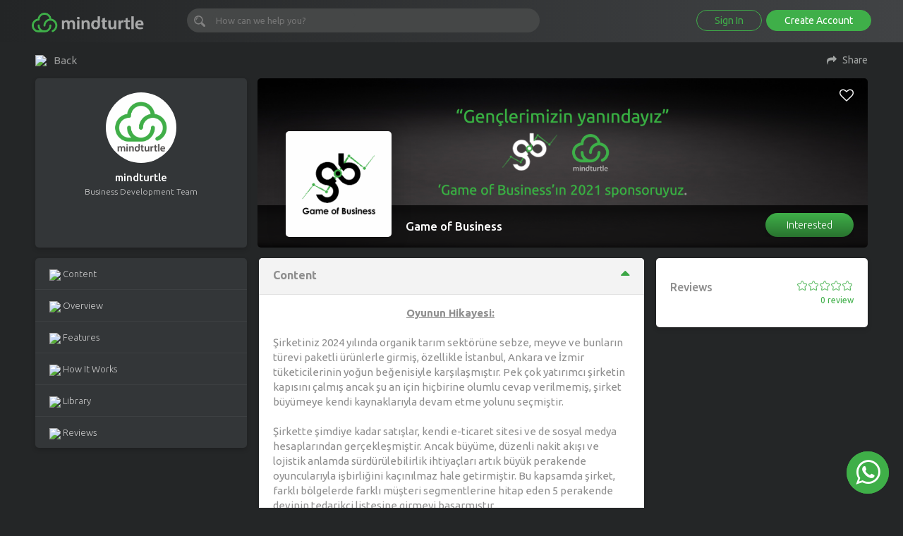

--- FILE ---
content_type: text/html; charset=UTF-8
request_url: https://mindturtle.com/mindturtle/game-of-business-solution
body_size: 19636
content:
<!DOCTYPE html><html xmlns="http://www.w3.org/1999/xhtml" xml:lang="en" lang="en" dir="ltr">
<head>

    <script type="text/javascript">
        //CTMINDOSPH-337
        var render_cookie_policy = true;
    </script>

    <base href="https://mindturtle.com/" />


        

        
    
    <title>Game of Business | Mindturtle</title>
    <meta http-equiv="X-UA-Compatible" content="IE=edge" />
<meta name="viewport" content="width=device-width, minimum-scale=0.25, maximum-scale=1, user-scalable=no" />
<meta http-equiv="X-UA-Compatible" content="IE=edge" />
<meta name="viewport" content="width=device-width, minimum-scale=0.25, maximum-scale=1, user-scalable=no" />
<meta http-equiv="Content-Type" content="text/html; charset=UTF-8" />
<meta http-equiv="Content-Language" content="en" />
<meta name="viewport" content="width=device-width, initial-scale=1.0" />
<meta property="og:image" content="https://d2s87myv3gjfgp.cloudfront.net/public/user/b0/45/2af95c95ffe084dc2891622ae3d83912.png" />
<meta http-equiv="Content-Type" content="text/html; charset=UTF-8" />
<meta http-equiv="Content-Language" content="en" />
<meta name="description" content="Üniversite öğrencileri ve yeni mezunların iş hayatını deneyimledikleri işletme yönetimi oyunudur." />
<meta name="keywords" content="kw-ynlistings_listing,game,of,business" />
<meta property="og:type" content="website" />
<meta property="og:title" content="Game of Business | Mindturtle" />
<meta property="og:description" content="Üniversite öğrencileri ve yeni mezunların iş hayatını deneyimledikleri işletme yönetimi oyunudur." />
<meta name="twitter:card" content="summary_large_image" />
<meta name="twitter:title" content="Game of Business | Mindturtle" />
<meta name="twitter:description" content="Üniversite öğrencileri ve yeni mezunların iş hayatını deneyimledikleri işletme yönetimi oyunudur." />
<meta name="robots" content="index, follow" />
<meta name="google-site-verification" content="UkIHrhlMqnT2nPnq4xniUf8hj7vvS-kHSRGaZ8eGvME" />


        
    <link rel="preload" as="style" onload="this.rel='stylesheet'" href="https://fonts.googleapis.com/css2?family=Ubuntu:wght@300;400;500;700&display=swap" crossorigin>
    <noscript><link rel="stylesheet" href="https://fonts.googleapis.com/css2?family=Ubuntu:wght@300;400;500;700&display=swap"></noscript>
    <link rel="preload" as="style" onload="this.rel='stylesheet'" href="https://cdnjs.cloudflare.com/ajax/libs/font-awesome/4.7.0/css/font-awesome.min.css" crossorigin>
    <noscript><link rel="stylesheet" href="https://cdnjs.cloudflare.com/ajax/libs/font-awesome/4.7.0/css/font-awesome.min.css"></noscript>
    <link href="https://d2s87myv3gjfgp.cloudfront.net/externals/optimize/core.css?v=32c9d17b87b1" media="screen"  rel="preload" as="style" onload="this.rel='stylesheet'" type="text/css" /><noscript><link href="https://d2s87myv3gjfgp.cloudfront.net/externals/optimize/core.css?v=32c9d17b87b1" media="screen"  rel="stylesheet" as="style" onload="this.rel='stylesheet'" type="text/css" /></noscript>
<link href="/favicon.ico" rel="shortcut icon" type="image/x-icon" />
<link href="/application/modules/Ynlistings/externals/styles/upload_photo/jquery.fileupload.css" media="screen"  rel="preload" as="style" onload="this.rel='stylesheet'" type="text/css" /><noscript><link href="/application/modules/Ynlistings/externals/styles/upload_photo/jquery.fileupload.css" media="screen"  rel="stylesheet" as="style" onload="this.rel='stylesheet'" type="text/css" /></noscript>
<link href="/application/modules/Customize/externals/styles/ynicons/style.css" media="screen"  rel="preload" as="style" onload="this.rel='stylesheet'" type="text/css" /><noscript><link href="/application/modules/Customize/externals/styles/ynicons/style.css" media="screen"  rel="stylesheet" as="style" onload="this.rel='stylesheet'" type="text/css" /></noscript>
<link href="/application/modules/Customize/externals/styles/lightzoom.css" media="screen"  rel="preload" as="style" onload="this.rel='stylesheet'" type="text/css" /><noscript><link href="/application/modules/Customize/externals/styles/lightzoom.css" media="screen"  rel="stylesheet" as="style" onload="this.rel='stylesheet'" type="text/css" /></noscript>
<link href="https://d2s87myv3gjfgp.cloudfront.net/application/modules/Ynresponsive1/externals/styles/bootstrap.min.css?v=32c9d17b87b1" media="screen"  rel="preload" as="style" onload="this.rel='stylesheet'" type="text/css" /><noscript><link href="https://d2s87myv3gjfgp.cloudfront.net/application/modules/Ynresponsive1/externals/styles/bootstrap.min.css?v=32c9d17b87b1" media="screen"  rel="stylesheet" as="style" onload="this.rel='stylesheet'" type="text/css" /></noscript>
<link href="https://d2s87myv3gjfgp.cloudfront.net/externals/optimize/extensions.css?v=32c9d17b87b1" media="screen"  rel="preload" as="style" onload="this.rel='stylesheet'" type="text/css" /><noscript><link href="https://d2s87myv3gjfgp.cloudfront.net/externals/optimize/extensions.css?v=32c9d17b87b1" media="screen"  rel="stylesheet" as="style" onload="this.rel='stylesheet'" type="text/css" /></noscript>
<link href="https://d2s87myv3gjfgp.cloudfront.net/externals/optimize/mobile.css?v=32c9d17b87b1" media="screen"  rel="preload" as="style" onload="this.rel='stylesheet'" type="text/css" /><noscript><link href="https://d2s87myv3gjfgp.cloudfront.net/externals/optimize/mobile.css?v=32c9d17b87b1" media="screen"  rel="stylesheet" as="style" onload="this.rel='stylesheet'" type="text/css" /></noscript>
    
    <script type="text/javascript">
        !function(t){"use strict";t.loadCSS||(t.loadCSS=function(){});var e=loadCSS.relpreload={};if(e.support=function(){var e;try{e=t.document.createElement("link").relList.supports("preload")}catch(t){e=!1}return function(){return e}}(),e.bindMediaToggle=function(t){var e=t.media||"all";function a(){t.media=e}t.addEventListener?t.addEventListener("load",a):t.attachEvent&&t.attachEvent("onload",a),setTimeout(function(){t.rel="stylesheet",t.media="only x"}),setTimeout(a,3e3)},e.poly=function(){if(!e.support())for(var a=t.document.getElementsByTagName("link"),n=0;n<a.length;n++){var o=a[n];"preload"!==o.rel||"style"!==o.getAttribute("as")||o.getAttribute("data-loadcss")||(o.setAttribute("data-loadcss",!0),e.bindMediaToggle(o))}},!e.support()){e.poly();var a=t.setInterval(e.poly,500);t.addEventListener?t.addEventListener("load",function(){e.poly(),t.clearInterval(a)}):t.attachEvent&&t.attachEvent("onload",function(){e.poly(),t.clearInterval(a)})}"undefined"!=typeof exports?exports.loadCSS=loadCSS:t.loadCSS=loadCSS}("undefined"!=typeof global?global:this);
    </script>

        
        <script type="text/javascript">if (window.location.hash == '#_=_')window.location.hash = '';</script>
    <script type="text/javascript">
            </script>

    <script src="https://d2s87myv3gjfgp.cloudfront.net/externals/optimize/core.js?v=32c9d17b87b1" type="text/javascript"></script>
    <script src="https://d2s87myv3gjfgp.cloudfront.net/externals/optimize/modules.js?v=32c9d17b87b1" type="text/javascript" defer></script>
    <script src="https://d2s87myv3gjfgp.cloudfront.net/externals/optimize/extensions.js?v=32c9d17b87b1" type="text/javascript" defer></script>

    <script defer type="text/javascript">
    //<![CDATA[
    
        Date.setServerOffset('Tue, 20 Jan 2026 9:32:18 +0000');

        en4.orientation = 'ltr';
        en4.core.environment = 'production';
        en4.core.language.setLocale('en');
        en4.core.setBaseUrl('/');
        en4.core.staticBaseUrl = '/';
        en4.core.loader = new Element('img', {src: en4.core.staticBaseUrl + 'application/modules/Core/externals/images/loading.gif'});

                en4.core.subject = {
            type : 'ynlistings_listing',
            id : 329,
            guid : 'ynlistings_listing_329'
        };
                if( false ) {
            en4.core.runonce.add(function() {
                en4.core.dloader.attach();
            });
        }

        window.addEvent('domready', function(){
                                                    customize.currencies.rates = {
                                        EUR: 34.8231,
                                        USD: 32.4747,
                                    };
                                       customize.currencies.limit = {
                                        EUR: {
                        min: 10,
                        max: 5000,
                    },
                                        TRY: {
                        min: 10,
                        max: 35000,
                    },
                                        USD: {
                        min: 10,
                        max: 5000,
                    },
                                    }
                    });
            //]]>
</script>
<script defer type="text/javascript">
    //<![CDATA[
    en4.core.language.addData({"Please input solution name.":"Please input solution name.","Please choose up to 20 categories.":"Please choose up to 20 categories.","Please input solution location.":"Please input solution location.","Please complete this field - it is required.":"Please complete this field - it is required.","Send Message":"Send Message","Interested":"Interested","Type a message":"Type a message","This website uses cookies to ensure you get the best experience on our website.":"This website uses cookies to ensure you get the best experience on our website.","Learn more":"Learn more","OK":"OK","Cancel":"Cancel","or":"or","Remove List":"Remove List","Are you sure you want to remove from list?":"Are you sure you want to remove from list?","Type or click here":"Type or click here","Country":"Country","Industry":"Industry","Start Time should be greater than today.":"Start Time should be greater than today.","End Time should be greater than Start Time.":"End Time should be greater than Start Time.","Please provide valid Start Time.":"Please provide valid Start Time.","Please provide valid End Time.":"Please provide valid End Time.","Please input event location.":"Please input event location.","Please upload both event photo and cover.":"Please upload both event photo and cover.","Please choose event category.":"Please choose event category.","You can only choose up to 5 categories.":"You can only choose up to 5 categories.","Click to see the detail.":"Click to see the detail.","Show more":"Show more","Show less":"Show less","Please input valid email address.":"Please input valid email address.","Please input at least 6 characters in length.":"Please input at least 6 characters in length.","Price must be at least %s and should not exceed %s":"Price must be at least %s and should not exceed %s","Pricing":"Pricing","EMAIL_EXIST":"Someone has already registered this email address, please use another one.","Please enter a valid decimal number":"Please enter a valid decimal number"});    //]]>
</script>
<script defer type="text/javascript">
    //<![CDATA[
    
			window.addEvent('domready', function(){
				$$('body')[0].addClass('ynresponsivepurity-navy');
			});    //]]>
</script>
<script defer type="text/javascript">
    //<![CDATA[
    
			window.addEvent('domready', function(){
				$$('body')[0].addClass('ynresponsivepurity-navy');
			});    //]]>
</script>
<script defer type="text/javascript" src="/application/modules/Customize/externals/scripts/lightzoom.js"></script>
<script defer type="text/javascript" src="/application/modules/Ynlistings/externals/scripts/solution.js"></script>
<script defer type="text/javascript" src="/application/modules/Ynlistings/externals/scripts/solutionDetail.js"></script>
<script defer type="text/javascript" src="/application/modules/Ynlistings/externals/scripts/jquery-1.7.1.min.js"></script>
<script defer type="text/javascript">
    //<![CDATA[
    jQuery.noConflict();    //]]>
</script>
<script defer type="text/javascript" src="/application/modules/Ynlistings/externals/scripts/js/vendor/jquery.ui.widget.js"></script>
<script defer type="text/javascript" src="/application/modules/Ynlistings/externals/scripts/js/jquery.iframe-transport.js"></script>
<script defer type="text/javascript" src="/application/modules/Ynlistings/externals/scripts/js/jquery.fileupload.js"></script>
<script defer type="text/javascript" src="/application/modules/Ynlistings/externals/scripts/upload_files/Request.File.js"></script>
<script defer type="text/javascript" src="/application/modules/Ynlistings/externals/scripts/upload_files/Form.MultipleFileInput.js"></script>
<script defer type="text/javascript" src="/application/modules/Ynlistings/externals/scripts/upload_files/Form.Upload.js"></script>
<script defer type="text/javascript">
    //<![CDATA[
    if (typeof window.janrain !== 'object') window.janrain = {};
window.janrain.settings = {};
// Extra
janrain.settings.appId = '';
janrain.settings.appUrl = 'https://';
janrain.settings.language = 'en';
janrain.settings.tokenUrl = 'https://mindturtle.com/user/auth/janrain';    //]]>
</script>

    <!-- Global site tag (gtag.js) - Google Analytics -->
<script async src="https://www.googletagmanager.com/gtag/js?id=UA-118881774-1"></script>
<script>
  window.dataLayer = window.dataLayer || [];
  function gtag(){dataLayer.push(arguments);}
  gtag('js', new Date());

  gtag('config', 'UA-118881774-1');
</script>    </head>
<body id="global_page_ynlistings-index-view" class="guest-user">
<div id="loading_screen">
    <div class="loader">
    </div>
</div>
<style>
    #loading_screen {
        position: fixed;
        padding: 0;
        margin: 0;
        top: 0;
        left: 0;
        width: 100%;
        height: 100%;
        background: #030303 !important;
        z-index: 10000;
    }

    #loading_screen .loader {
        position: absolute;
        top: 50%;
        left: 50%;
        transform: translate(-50%, -50%);
        background-size: contain;
        background-repeat: no-repeat;
        background-position: center;
        width: 250px;
        height: 250px;
        background-image: url(https://d2s87myv3gjfgp.cloudfront.net/application/modules/Customize/externals/images/mindturtle_loading.gif);
    }
</style>
<!--css popup-->
<div id="cuz_fake_smoothbox"></div>
<!-- quick popup -->
    <div id="global_header">
        <div class="layout_page_header">
<div class="generic_layout_container layout_main">
<div class="generic_layout_container layout_ynresponsivepurity_mini_menu"> <!--CTMINDOSPH-1127 -->
<div class="ybo_logo">
            <a href="/">
            <img src="/public/admin/logo.png" alt="navbar-brand" />
        </a>
    
</div>
<div class="yntheme-purity-container clearfix  not-login">
    <div class="group-mini-menu">

    	    	<div class="ynadvmenu_notification" id="ynadvmenu_notification">

    		
                        <a class="ynadvmenu_NotifiIcon" id="toggle-main" style="display: none;">
                <i class="fa fa-ellipsis-h"></i>
            </a>
    	</div>
        <div class="user-profile">
            <a href="" id="toggle-search-header" style="display: none;">
                <i class="fa fa-search"></i>
            </a>
        	                <div class="global_search_form_container pull-left" id="global_search_form_container">
                    <div class="backdrop-search"></div>
                    <form id="global_search_form"
                          action="/refiner"
                          method="get"
                          onsubmit="return false;">
                    <div class="search-wrapper">
                        <button id="search_btnnew" type="submit" name="search_btn" value="submit">
                            <i class="fa fa-search"></i>
                        </button>
                        <div class="tag-wrapper">
                            <input type="text" class="text suggested" name="query" id="global_search_field"
                                   size="20" placeholder="How can we help you?" autocomplete="off"
                                   onfocus="searchFocus(this)" onblur="searchBlur(this)"
                                   onkeyup="customize.refiner.searchCategory(this);">
                            <ul class="tag-autosearch" style="z-index: 100; margin-left: 0px; opacity: 0;"></ul>
                            <ul class="ynhashtag-autosearch-global" style="z-index: 100; margin-left: 0px; opacity: 0;"></ul>
                            <span id="search_close">
                                <i class="fa fa-times" aria-hidden="true"></i>
                            </span>
                            <button type="button"
                                name="search_btn"
                                class="search-btn de-active"
                                value="submit"
                                style="display: none;"
                                onclick="customize.refiner.searchCategory(this);">
                                <i class="fa fa-arrow-circle-o-right"></i>
                            </button>
                        </div>
                    </div>
                </form>
                </div>
                <ul class="user-profile-login pull-right">

                                                <li class="login">
                                <a onclick="customize.landing.showFormPopup('signin')" href="javascript:void(0)" class="user_auth_link menu_core_mini core_mini_auth">
                                    Sign In                                </a>
                            </li>
                            <li class="login">
                                <a onclick="customize.landing.showFormPopup('signup')" href="javascript:void(0)" class="user_signup_link menu_core_mini core_mini_signup">
                                    Create Account                                </a>
                            </li>
                                	</ul>
                    </div>
            </div>
</div>
    <div id="landing_form_signin" class="sign-in-popup" style="display: none">
        <div class="sign-in-popup-content">
            <a class="sign-in-popup-close" href="javascript:void(0)" onclick="customize.landing.closeAllForm(this)">
                <img src="/application/modules/Customize/externals/images/landingpage/close-icon.png"  />
            </a>
            <h3 class="sign-in-popup-title">Sign In</h3>
            
<div class="generic_layout_container_login">
    <form id="user_form_login" enctype="application/x-www-form-urlencoded" class="global_form" action="/login" method="post"><div><div><div class="form-elements">
<div id="QwhNOqvlED-wrapper" class="form-wrapper"><div id="QwhNOqvlED-label" class="form-label">&nbsp;</div>
<div id="QwhNOqvlED-element" class="form-element email-element">
<input type="email" name="QwhNOqvlED" id="QwhNOqvlED" value="" class="text" placeholder="Email" tabindex="1000" autofocus="autofocus" onkeydown="customize.landing.disabledFrom(this);return loginKeydown();" onkeyup="customize.landing.disabledFrom(this)"></div></div>
<div id="password-wrapper" class="form-wrapper"><div id="password-label" class="form-label">&nbsp;</div>
<div id="password-element" class="form-element">
<input type="password" name="password" id="password" value="" placeholder="Password" tabindex="1001" onkeydown="customize.landing.disabledFrom(this);return loginKeydown();" onkeyup="customize.landing.disabledFrom(this)"></div></div>
<div class="form-wrapper" id="buttons-wrapper"><fieldset id="fieldset-buttons">
<div id="submit_fake-wrapper" class="form-wrapper"><div id="submit_fake-label" class="form-label">&nbsp;</div><div id="submit_fake-element" class="form-element">
<button name="submit_fake" id="submit_fake" type="button" tabindex="1002" onclick="loginAccount();" disabled="1">Sign in</button></div></div>
<div id="submit-wrapper" class="form-wrapper"><div id="submit-label" class="form-label">&nbsp;</div><div id="submit-element" class="form-element">
<button name="submit" id="submit" type="submit" style="display:none">submit</button></div></div>
<div id="landing_loading-wrapper" class="form-wrapper"><div id="landing_loading-label" class="form-label">&nbsp;</div>
<div id="landing_loading-element" class="form-element"><div id="landing_loading" style="display:none; text-align: center">
			<img width="20" src="/application/modules/Core/externals/images/loading.gif" />
		</div></div></div></fieldset></div>
<div id="forgot-wrapper" class="form-wrapper"><div id="forgot-label" class="form-label">&nbsp;</div>
<div id="forgot-element" class="form-element"><span><a tabindex='1003' onclick="customize.landing.showFormPopup('forgot')" href='javascript:void(0)'>Forgot Password?</a></span></div></div>
<div id="signin_using-wrapper" class="form-wrapper"><div id="signin_using-label" class="form-label">&nbsp;</div>
<div id="signin_using-element" class="form-element"><h4>Sign in with</h4></div></div>
<div id="signing_list-wrapper" class="form-wrapper"><div id="signing_list-label" class="form-label">&nbsp;</div>
<div id="signing_list-element" class="form-element"><a tabindex="1005" title="Sign in with Google" href="javascript: void(sopopup('/openid-start/google'));" class="icon-google"></a><a tabindex="1006" title="Sign in with Linkedin" href="javascript: void(sopopup('/openid-start/linkedin'));" class="icon-linkedin"></a></div></div>
<div id="signin_create-wrapper" class="form-wrapper"><div id="signin_create-label" class="form-label">&nbsp;</div>
<div id="signin_create-element" class="form-element">Don't have an account?<a tabindex="1007" href="javascript:void(0)" onclick="customize.landing.showFormPopup('signup')">Create Account</a></div></div>

<input type="hidden" name="return_url" value="/mindturtle/game-of-business-solution" id="return_url">

<input type="hidden" name="remember" value="1" id="remember">

<input type="hidden" name="email" value="" id="email">

<input type="hidden" name="email_field" value="UXdoTk9xdmxFRA==" id="email_field"></div></div></div></form></div>
        </div>
    </div>
    <div id="landing_form_forgot" class="sign-in-popup" style="display: none">
        <div class="sign-in-popup-content">
            <a class="sign-in-popup-close" href="javascript:void(0)" onclick="customize.landing.closeAllForm(this)">
                <img src="/application/modules/Customize/externals/images/landingpage/close-icon.png"  />
            </a>
            <h3 class="sign-in-popup-title">Forgot Your Password?</h3>
            <form id="customize_form_forgot" enctype="application/x-www-form-urlencoded" class="global_form" action="/mindturtle/game-of-business-solution" method="post"><div><div><p class="form-description">Please enter your email address to get an email with instructions on how to reset your password</p>
<div class="form-elements">
<div id="email-wrapper" class="form-wrapper"><div id="email-label" class="form-label">&nbsp;</div>
<div id="email-element" class="form-element">
<input type="text" name="email" id="email" value="" placeholder="Email" tabindex="1" onkeydown="customize.landing.disabledFrom(this);return forgotKeydown();" onkeyup="customize.landing.disabledFrom(this)"></div></div>
<div class="form-wrapper" id="buttons-wrapper"><fieldset id="fieldset-buttons">

<button name="submit" id="submit" type="button" tabindex="2" onclick="sendForgotPassWord(this);" disabled="1">Send Email</button>
<div id="landing_loading-wrapper" class="form-wrapper"><div id="landing_loading-label" class="form-label">&nbsp;</div>
<div id="landing_loading-element" class="form-element"><div id="landing_loading" style="display:none;; text-align: center">
			<img width="20" src="/application/modules/Core/externals/images/loading.gif" />
		</div></div></div></fieldset></div></div></div></div></form>        </div>
    </div>
    <div id="landing_form_email_sent" class="sign-in-popup" style="display: none">
        <div class="sign-in-popup-content">
            <a class="sign-in-popup-close" href="javascript:void(0)" onclick="customize.landing.closeAllForm(this)">
                <img src="/application/modules/Customize/externals/images/landingpage/close-icon.png"  />
            </a>
            <h3 class="sign-in-popup-title">Email Sent</h3>
            <p>You have been sent an <span class='email'>email</span> with instructions how to reset your <span class='password'>password</span></p>
            <p>If the email does not arrive within several minutes, be sure to check your spam or junk mail folders.</p>
                            <a href="/">
                    <button type="button">
                        Homepage                    </button>
                </a>
            
        </div>
    </div>
    <div id="landing_form_signup" class="sign-in-popup" style="display: none">
        <div class="sign-in-popup-content">
            <a class="sign-in-popup-close" href="javascript:void(0)" onclick="customize.landing.closeAllForm(this)">
                <img src="/application/modules/Customize/externals/images/landingpage/close-icon.png"  />
            </a>
                            <h3 class="sign-in-popup-title">Create Account</h3>
            
            <form id="customize_form_sign_up" enctype="application/x-www-form-urlencoded" class="global_form" action="/signup" method="post"><div><div><h3>Create Account</h3>
<div class="form-elements">
<div id="first_name-wrapper" class="form-wrapper"><div id="first_name-label" class="form-label">&nbsp;</div>
<div id="first_name-element" class="form-element">
<input type="text" name="first_name" id="first_name" value="" placeholder="Name" tabindex="1009" onkeydown="customize.landing.disabledFrom(this);return signupKeydown();" onkeyup="customize.landing.disabledFrom(this)"></div></div>
<div id="last_name-wrapper" class="form-wrapper"><div id="last_name-label" class="form-label">&nbsp;</div>
<div id="last_name-element" class="form-element">
<input type="text" name="last_name" id="last_name" value="" placeholder="Surname" tabindex="1010" onkeydown="customize.landing.disabledFrom(this);return signupKeydown();" onkeyup="customize.landing.disabledFrom(this)"></div></div>
<div id="A98Tv9pnCw-wrapper" class="form-wrapper"><div id="A98Tv9pnCw-label" class="form-label">&nbsp;</div>
<div id="A98Tv9pnCw-element" class="form-element email-element">
<input type="email" name="A98Tv9pnCw" id="A98Tv9pnCw" value="" class="text" placeholder="Email" tabindex="1011" onkeydown="customize.landing.disabledFrom(this);return signupKeydown();" onkeyup="customize.landing.disabledFrom(this)"></div></div>
<div id="signup_password-wrapper" class="form-wrapper"><div id="signup_password-label" class="form-label">&nbsp;</div>
<div id="signup_password-element" class="form-element">
<input type="password" name="signup_password" id="signup_password" value="" placeholder="Password" tabindex="1012" onkeydown="customize.landing.disabledFrom(this);return signupKeydown();" onkeyup="customize.landing.disabledFrom(this)"></div></div>
<div class="form-wrapper" id="buttons-wrapper"><fieldset id="fieldset-buttons">
<div id="submit_fake-wrapper" class="form-wrapper"><div id="submit_fake-label" class="form-label">&nbsp;</div><div id="submit_fake-element" class="form-element">
<button name="submit_fake" id="submit_fake" type="button" onclick="createAccount();" tabindex="1013" disabled="1">Create Account</button></div></div>
<div id="submit-wrapper" class="form-wrapper"><div id="submit-label" class="form-label">&nbsp;</div><div id="submit-element" class="form-element">
<button name="submit" id="submit" type="submit" style="display:none">submit</button></div></div>
<div id="landing_loading-wrapper" class="form-wrapper"><div id="landing_loading-label" class="form-label">&nbsp;</div>
<div id="landing_loading-element" class="form-element"><div id="landing_loading" style="display:none;; text-align: center">
			<img width="20" src="/application/modules/Core/externals/images/loading.gif" />
		</div></div></div></fieldset></div>
<div id="signup_using-wrapper" class="form-wrapper"><div id="signup_using-label" class="form-label">&nbsp;</div>
<div id="signup_using-element" class="form-element"><h4>Create an account with</h4></div></div>
<div id="signup_list-wrapper" class="form-wrapper"><div id="signup_list-label" class="form-label">&nbsp;</div>
<div id="signup_list-element" class="form-element"><a tabindex="1014" title="Sign in with Google" href="javascript: void(sopopup('/openid-start/google'));" class="icon-google"></a><a tabindex="1015" title="Sign in with Linkedin" href="javascript: void(sopopup('/openid-start/linkedin'));" class="icon-linkedin"></a></div></div>
<div id="signup_term_privacy-wrapper" class="form-wrapper"><div id="signup_term_privacy-label" class="form-label">&nbsp;</div>
<div id="signup_term_privacy-element" class="form-element"><div>
    <div class=''>
        <span class=''>
            By creating an account, you agree to
        </span>
    </div>
    <div class=''>
        <span class=''>
            <a class='smoothbox' href='/terms-of-use'>Terms of Use</a>
            and
            <a class='smoothbox' href='/privacy-policy'>Privacy Policy</a>
        </span>
    </div>
</div></div></div>
<div id="signup_create-wrapper" class="form-wrapper"><div id="signup_create-label" class="form-label">&nbsp;</div>
<div id="signup_create-element" class="form-element"><div>Already have an account? <a href="javascript:void(0)" onclick="customize.landing.showFormPopup('signin')">Sign in</a></div></div></div>

<input type="hidden" name="type" value="signup" id="type">

<input type="hidden" name="terms" value="1" id="terms">

<input type="hidden" name="password" value="" id="password">

<input type="hidden" name="passconf" value="" id="passconf">

<input type="hidden" name="country" value="" id="country">

<input type="hidden" name="industry" value="" id="industry">

<input type="hidden" name="headline" value="" id="headline">

<input type="hidden" name="receive_email" value="0" id="receive_email">

<input type="hidden" name="landing" value="1" id="landing">

<input type="hidden" name="social_connect" value="" id="social_connect">

<input type="hidden" name="email" value="" id="email">

<input type="hidden" name="email_field" value="QTk4VHY5cG5Ddw==" id="email_field"></div></div></div></form>

        </div>
    </div>
            <div id="landing_form_finish" class="sign-in-popup" style="display: none">
            <div class="sign-in-popup-content">
                <a class="sign-in-popup-close" href="javascript:void(0)" onclick="customize.landing.closeAllForm(this)">
                    <img src="/application/modules/Customize/externals/images/landingpage/close-icon.png"  />
                </a>
                <h3 class="sign-in-popup-title">Almost Finished</h3>
                <form id="customize_form_finish" enctype="application/x-www-form-urlencoded" class="global_form" action="/signup" method="post"><div><div><h3>Almost Finished</h3>
<div class="form-elements">
<div id="finish_country-wrapper" class="form-wrapper"><div id="finish_country-label" class="form-label"><label for="finish_country" class="optional">Country</label></div>
<div id="finish_country-element" class="form-element">
<input id='finish_country'></div></div>
<div id="finish_industry-wrapper" class="form-wrapper"><div id="finish_industry-label" class="form-label"><label for="finish_industry" class="optional">Industry</label></div>
<div id="finish_industry-element" class="form-element">
<input id='finish_industry'></div></div>
<div id="finish_headline-wrapper" class="form-wrapper"><div id="finish_headline-label" class="form-label">&nbsp;</div>
<div id="finish_headline-element" class="form-element">
<input type="text" name="finish_headline" id="finish_headline" value="" placeholder="Your professional headline" tabindex="1" onkeydown="customize.landing.disabledFrom(this);return signupFinishKeydown();" onkeyup="customize.landing.disabledFrom(this)"></div></div>
<div id="finish_receive_email-wrapper" class="form-wrapper"><div class="form-label" id="finish_receive_email-label">Disclosure and Consent Text</div>
<div id="finish_receive_email-element" class="form-element">
<input type="hidden" name="finish_receive_email" value="0"><input type="checkbox" name="finish_receive_email" id="finish_receive_email" value="1">
<label for="finish_receive_email" class="optional">I would like to receive e-mails from Mindturtle including customized suggestions, campaigns, consultancy tips, consultancy updates and reports developed to improve me and my business within the scope of the <a href="/disclosure-consent" target="_blank">Disclosure and Consent Text</a>.</label></div></div>
<div class="form-wrapper" id="buttons-wrapper"><fieldset id="fieldset-buttons">
<div id="submit_fake-wrapper" class="form-wrapper"><div id="submit_fake-label" class="form-label">&nbsp;</div><div id="submit_fake-element" class="form-element">
<button name="submit_fake" id="submit_fake" type="button" tabindex="2" onclick="createAccountFinish();" disabled="1">Create Account</button></div></div>
<div id="landing_loading-wrapper" class="form-wrapper"><div id="landing_loading-label" class="form-label">&nbsp;</div>
<div id="landing_loading-element" class="form-element"><div id="landing_loading" style="display:none; ; text-align: center">
			<img width="20" src="/application/modules/Core/externals/images/loading.gif" />
		</div></div></div></fieldset></div></div></div></div></form>            </div>
        </div>
        
</div>




<div class="generic_layout_container layout_core_html_block">
<div class="whatsapp" style="position:fixed;bottom: 20px;right: 20px;display: inline-block;z-index: 999;background: #3faf48;border-radius: 50%;width: 60px;height: 60px;">
 <a href="https://api.whatsapp.com/send?phone=905326024025" class="external" target="_blank" style="width: 55px;height: 55px;display: inline-block;"><span class="fa fa-whatsapp" style="
    color: #fff;
    position: absolute;
    top: 50%;
    left: 50%;
    transform: translate(-50%, -50%);
    font-size: 40px;
"></span></a>
        </div></div>
</div>
</div>
    </div>
    <div id='global_wrapper'>
        <div id='global_content'>
            <div class="layout_page_ynlistings_index_view">
<div class="generic_layout_container layout_top">
<div class="generic_layout_container layout_middle">
<div class="generic_layout_container layout_ynlistings_listing_cover">
<div class="profile-solution-cover">
    <div class="profile-solution-top">
	            <div class="profile-solution-share">
            <a class="addthis_button_compact">
                <i class="fa fa-share"></i>
                Share            </a>
            <div class="share-mindosph">
<script type="text/javascript" src="https://s7.addthis.com/js/250/addthis_widget.js#pubid="></script>
</div>
<!-- AddThis Button END -->
<script type="text/javascript">
    var addthis_config =
        {
            services_compact: 'linkedin, twitter, facebook, whatsapp, link'
        }
</script>        </div>

        <div class="profile-back">
            <a href="javascript:void(0)" onclick="history.go(-1); return false;">
                <img src="/application/modules/Customize/externals/images/left-arrow.svg"/>
                Back            </a>
        </div>
    </div>

    <div class="profile-solution-bot">
        <div class="profile-user-info profile-info-top-left">
            <div class="profile-user-photo">
                <a href="/consultant/mindturtle">
                    <div class="profile-avatar" style="background-image: url('https://d2s87myv3gjfgp.cloudfront.net/public/ynresume_resume/ec/1e/468c831b20f6f20a533f286121c2c286.png')"></div>
                </a>
            </div>

            <div class="profile-user-stats">
                <div class="profile-user-title">
                    <a href="/consultant/mindturtle">mindturtle</a>
                </div>

                                    <div class="profile-user-headline">
                        <p>Business Development Team</p>
                    </div>
                
                            </div>
        </div>

        <div class="profile-solution-cover-wrapper">
            <div class="profile-solution-cover-content">
                <div class="profile-solution-cover-top">
                    <div class="profile-solution-cover-bg" style="background-image:url('https://d2s87myv3gjfgp.cloudfront.net/public/user/b7/45/1c872806059084ddac7e6aa5f56baa8b.png')"></div>

                                            <div class="profile-solution-like" onclick="customize.landing.showFormPopup('signin')">
                            <i class="fa fa-heart-o"></i>
                        </div>
                                                        </div>
                <div class="profile-solution-cover-bot">
                    <div class="bot-right">
                                                 <!-- CTMINDOSPH-1127 -->
                                                    <div class="profile-solution-interest">
                                <a  href="javascript:void(0)" class="user_auth_link interested-solution core_mini_auth" onclick="customize.landing.showFormPopup(&#39;signin&#39;)">Interested</a>                            </div>
                                                <div class="price-edit-form"></div>
                    </div>

                    <div class="bot-left">
                        <div class="profile-solution-avatar">
                            <div class="profile-solution-img">
                                <div  class="main item_photo_ynlistings_listing " style="background-image:url(https://d2s87myv3gjfgp.cloudfront.net/public/user/b0/45/2af95c95ffe084dc2891622ae3d83912.png);background-size:cover;background-position:center;background-repeat:no-repeat;" ></div>                            </div>
                                                    </div>

                        <div class="profile-solution-title">
                            <h1 class="solution-title">
                                Game of Business                            </h1>
                                                    </div>

                                            </div>
                </div>
            </div>
            <div class="edit-form"></div>
        </div>
    </div>
</div>


<script type="text/javascript">
    jQuery('body').on('mousedown keydown', function (e) {
        var bind = jQuery(e.target);
        var arr_class_other = ['profile-solution-settings', 'profile-solution-settings setting-icon',
            'setting-icon', 'fa fa-ellipsis-h', 'setting-hidden', 'setting-hidden active', 'setting-row',
            'fa fa-pencil', 'smoothbox', 'setting-link smoothbox', 'setting-link'
        ];

        if (bind.attr('class') == undefined
            || !bind.attr('class')
            || (bind.attr('class') != undefined && jQuery.inArray(bind.attr('class').trim(), arr_class_other) < 0)
        ) {
            if (jQuery(".profile-solution-settings .setting-hidden").hasClass('active')) {
                jQuery(".profile-solution-settings .setting-hidden").removeClass('active');
            }
        }
    });

    function toggleSettings() {
        if (!jQuery(".profile-solution-settings .setting-hidden").hasClass('active')) {
            jQuery(".profile-solution-settings .setting-hidden").addClass('active');
        } else {
            jQuery(".profile-solution-settings .setting-hidden").removeClass('active');
        }
    }

    function publishSolution(publish) {
        var publishId = $('publish_id').value;
        new Request.JSON({
            url: '/solutions/listings/publish/id/329',
            noCache: true,
            format: 'json',
            data: {
                'publish_action': publish ? 'publish' : 'check'
            },
            onSuccess: function (responseJSON) {
                if (publish) {
                    if (responseJSON.status) {
                        window.location.href = responseJSON.redirect_url;
                    } else {
                        alert(responseJSON.message);
                    }
                } else {
                    if (responseJSON.status) {
                        openFakeSmoothbox('confirm_save');
                    } else {
                        window.location.href = responseJSON.redirect_url;
                    }
                }
            }
        }).send();
    }

    function refreshPublishPopup() {
        var publishId = $('publish_id').value;
        new Request.JSON({
            url: '/solutions/listings/get-status/id/329',
            noCache: true,
            format: 'json',
            onSuccess: function (responseJSON) {
                if (responseJSON.status) {
                    if (responseJSON.solution_status == 'draft') {
                        $('solution_publish').removeClass('hidden');
                    }
                } else {
                    alert(responseJSON.message);
                }
            }
        }).send();
    }
</script>

</div>
</div>
</div>

<div class="generic_layout_container layout_main">
<div class="generic_layout_container layout_left">
<div class="generic_layout_container layout_ynlistings_listing_links">
<div class="profile-user-info profile-info-top-left">
    <div class="profile-user-photo">
        <a href="/consultant/mindturtle">
            <div class="profile-avatar" style="background-image: url('https://d2s87myv3gjfgp.cloudfront.net/public/ynresume_resume/ec/1e/468c831b20f6f20a533f286121c2c286.png')"></div>
        </a>
    </div>

    <div class="profile-user-stats">
        <div class="profile-user-title">
            <a href="/consultant/mindturtle">mindturtle</a>
        </div>

                    <div class="profile-user-headline">
                <p>Business Development Team</p>
            </div>
        
            </div>
</div>

<div class="listingLinks">
    <ul>
	            <li>
            <a href="javascript:void(0)" onclick="gotoInfo('content', 1)">
                <img class="show-hover" src="/application/modules/Ynlistings/externals/images/solution-detail/content-icon.svg" />
                <span class="text-link">Content</span>
            </a>
        </li>
	    	            <li>
            <a href="javascript:void(0)" onclick="gotoInfo('overview', 1)">
                <img class="show-hover" src="/application/modules/Ynlistings/externals/images/solution-detail/overview-icon.svg" />
                <span class="text-link">Overview</span>
            </a>
        </li>
	    	            <li>
            <a href="javascript:void(0)" onclick="gotoInfo('features', 1)">
                <img class="show-hover" src="/application/modules/Ynlistings/externals/images/solution-detail/features-icon.svg" />
                <span class="text-link">Features</span>
            </a>
        </li>
	    	            <li>
            <a href="javascript:void(0)" onclick="gotoInfo('process', 1)">
                <img class="show-hover" src="/application/modules/Ynlistings/externals/images/solution-detail/how-it-works.svg" />
                <span class="text-link">How It Works</span>
            </a>
        </li>
	    	    	    	                    <li>
            <a href="javascript:void(0)" onclick="gotoInfo('photo', 1)">
                <img class="show-hover" src="/application/modules/Ynlistings/externals/images/solution-detail/photo-video-icon.svg" />
                <span class="text-link">Library</span>
            </a>
        </li>
        	            <li>
            <a href="javascript:void(0)" onclick="gotoInfo('review', 1)">
                <img class="show-hover" src="/application/modules/Ynlistings/externals/images/solution-detail/review-icon.svg" />
                <span class="text-link">Reviews</span>
            </a>
        </li>
	        </ul>
</div>

<div id="confirm_delete" class="fake_popup_container" style="display:none;">
    <input id="confirm_delete_type" type="hidden">
    <input id="confirm_delete_id" type="hidden">
    <div class="fake_popup_form">
        <div class="fake_row">
            <div class="fake_popup_description">
            </div>
        </div>
        <div class="fake_row">
            <div class="fake_btn">
                <a class="cancel-btn pull-left" href="javascript:void(0)" onclick="closeFakeSmoothbox('confirm_delete')">
                    Cancel                </a>
                <button class="confirm-btn pull-right" type="button" onclick="doRemoveListingItem(this)">
                    OK                </button>
            </div>
        </div>
    </div>
</div>

<script type="text/javascript">
    jQuery(document).ready(function () {
        
        if (jQuery('.lightzoom').length) {
            jQuery('.lightzoom').lightzoom({
                speed: 400,
                viewTitle: true,
                isOverlayClickClosing: false,
                isWindowClickClosing: true,
                isEscClosing: true
            });
        }
    });

    function gotoInfo(to, focus) {
        switch (to) {
            case 'content':
                jQuery('html, body').animate({
                    scrollTop: jQuery('.layout_ynlistings_listing_info').offset().top - 100
                }, 500);
                if (focus) {
                    focusPanel(jQuery('.layout_ynlistings_listing_info'));
                }
                break;
            case 'overview':
            case 'features':
            case 'process':
            case 'faqs':
            case 'deeper':
                jQuery('html, body').animate({
                    scrollTop: jQuery('.layout_ynlistings_listing_' + to).offset().top - 100
                }, 500);
                if (focus) {
                    focusPanel(jQuery('.layout_ynlistings_listing_' + to));
                }
                break;

            case 'photo':
                jQuery('html, body').animate({
                    scrollTop: jQuery(".layout_ynlistings_listing_albums").offset().top - 100
                }, 500);
                if (focus) {
                    focusPanel(jQuery('.layout_ynlistings_listing_albums'));
                }
                break;

            case 'location':
                jQuery('html, body').animate({
                    scrollTop: jQuery(".layout_ynlistings_listing_location").offset().top - 100
                }, 500);
                if (focus) {
                    focusPanel(jQuery('.layout_ynlistings_listing_location'));
                }
                break;

            case 'file':
                jQuery('html, body').animate({
                    scrollTop: jQuery(".layout_ynlistings_listing_files").offset().top - 100
                }, 500);
                if (focus) {
                    focusPanel(jQuery('.layout_ynlistings_listing_files'));
                }
                break;

            case 'event':
                jQuery('html, body').animate({
                    scrollTop: jQuery(".layout_ynlistings_listing_events").offset().top - 100
                }, 500);
                if (focus) {
                    focusPanel(jQuery('.layout_ynlistings_listing_events'));
                }
                break;

            case 'discussion':
                jQuery('html, body').animate({
                    scrollTop: jQuery(".layout_ynlistings_listing_discussions").offset().top - 100
                }, 500);
                if (focus) {
                    focusPanel(jQuery('.layout_ynlistings_listing_discussions'));
                }
                break;

            case 'review':
                jQuery('html, body').animate({
                    scrollTop: jQuery(".layout_ynlistings_listing_reviews").offset().top - 100
                }, 500);

                focusPanel(jQuery('.layout_ynlistings_listing_reviews'));
                focusPanel(jQuery('.layout_ynlistings_listing_reviews_content'));
                break;
        }

    }
    function focusPanel(bind) {
        bind.addClass('border-1');
        setTimeout(function() {
            bind.removeClass('border-1').addClass('border-2');
            setTimeout(function () {
                bind.removeClass('border-2').addClass('border-1');
                setTimeout(function () {
                    bind.removeClass('border-1').addClass('border-2');
                    setTimeout(function () {
                        bind.removeClass('border-2').addClass('border-1');
                        setTimeout(function () {
                            bind.removeClass('border-1');
                        }, 300);
                    }, 300);
                }, 300);
            }, 300);
        }, 300);
    }
    //on-off
    function switchPanel(type, status) {
        var up = jQuery('#' + type + '_up');
        var down = jQuery('#' + type + '_down');
        var bind = jQuery('#panel_' + type);

        if (status == "off") {
            up.removeClass('active');
            down.addClass('active');
            bind.fadeOut(500);
        } else {
            up.addClass('active');
            down.removeClass('active');
            bind.fadeIn(500);
        }
        gotoInfo(type, 0);
    }

    function confirmRemoveListingItem(type, id) {
        var $confirmBox = $('confirm_delete');
        $confirmBox.getElement('#confirm_delete_type').set('value', type);
        $confirmBox.getElement('#confirm_delete_id').set('value', id);
        $confirmBox.getElement('.fake_popup_description').set('html', getConfirmMessage(type));
        openFakeSmoothbox('confirm_delete');
    }

    function getConfirmMessage(type) {
        var message = "";
        switch (type) {
            case 'photo':
                message = "Are you sure you want to delete this photo?";
                break;
            case 'video':
                message = "Are you sure you want to delete this video?";
                break;
            case 'file':
                message = "Are you sure you want to delete this file?";
                break;
        }
        return message;
    }

    function doRemoveListingItem(el) {
        var $box = $(el).getParent('#confirm_delete'),
            type = $box.getElement('#confirm_delete_type').get('value'),
            id = $box.getElement('#confirm_delete_id').get('value');
        closeFakeSmoothbox('confirm_delete');
        removeListingItem(type, id);
    }

    //remove
    function removeListingItem(type, id) {
        var bind = jQuery('#blockFiles');
        if (type == "photo") {
            bind = jQuery('#blockPhotos');
        } else if (type == "video") {
            bind = jQuery('#blockVideos');
        }

        var curPage = parseInt(bind.find('.paginationNumber.active').text());
        jQuery.ajax({
            url: en4.core.baseUrl + 'ynlistings/index/remove-item',
            data: {
                id: id,
                type: type,
            },
            beforeSend: function() {
                bind.hide();
                // jQuery('#' + type + '_' + id).remove();
                // CTMINDOSPH-965
                jQuery("[class*="+ type + '_' + id + "]").each(function(){
                    this.remove();
                })
            },
            success: function(response) {
                switch (type) {
                    case 'photo':
                        getListingPhotos(curPage, 1);
                        break;
                    case 'video':
                        getListingVideos(curPage, 1);
                        break;
                    case 'file':
                        getListingFiles(curPage, 1);
                        break;
                }
                bind.show();
            }
        });
    }

    var edit_general_url = '/solutions/listings/edit-inline/id/329/step/general';
    var edit_price_url = '/solutions/listings/edit-inline/id/329/step/price';
    var edit_overview_url = '/solutions/listings/edit-inline/id/329/step/overview';
    var edit_features_url = '/solutions/listings/edit-inline/id/329/step/features';
    var edit_process_url = '/solutions/listings/edit-inline/id/329/step/process';
    var edit_faqs_url = '/solutions/listings/edit-inline/id/329/step/faqs';
    var edit_deeper_url = '/solutions/listings/edit-inline/id/329/step/deeper';

    window.addEvent('domready', function () {
        solutionDetail.init({
            edit_general_url: edit_general_url,
            edit_price_url: edit_price_url,
            edit_overview_url: edit_overview_url,
            edit_features_url: edit_features_url,
            edit_process_url: edit_process_url,
            edit_faqs_url: edit_faqs_url,
            edit_deeper_url: edit_deeper_url,
            container_class: 'generic_layout_container',
            content_class: 'listingContent',
            edit_form_class: 'edit-form',
            price_edit_form_class: 'price-edit-form',
            general_container_class: 'profile-solution-cover-wrapper',
            price_container_class: 'profile-solution-cover-wrapper',
        });

        solutionCreate = new Solution();
    });
</script></div>
</div>

<div class="generic_layout_container layout_right">
<div class="generic_layout_container layout_ynlistings_listing_reviews">
<div class="listing-review-info">
	<div class="info-right">
		<div class="rate-stars">
			<div class="ynlistings_block">
                                <span class="ynlistings_rating_star_generic rating_star_big_disabled"></span>
                    <span class="ynlistings_rating_star_generic rating_star_big_disabled"></span>
                    <span class="ynlistings_rating_star_generic rating_star_big_disabled"></span>
                    <span class="ynlistings_rating_star_generic rating_star_big_disabled"></span>
                    <span class="ynlistings_rating_star_generic rating_star_big_disabled"></span>
                
</div>		</div>
		<div class="rate-txt">
			0 review	    </div>
	</div>

	<div class="info-left">
		<div class="rate-title">
			Reviews		</div>

			</div>
</div></div>


<div class="generic_layout_container layout_ynlistings_listing_minimized"><div class="ybo_headline"><h3>MinimizedVideo</h3></div>
 <div>
            <div>
            <div>
    
        <div class="video-right-bottom-content video_215" id="video_215">
            <div class="video-right-bottom" id="video_215">
                <div>
                    <div><div style="left: 0; width: 100%; height: 0; position: relative; padding-bottom: 56.2493%;"><iframe src="https://www.youtube.com/embed/7fmiJLilhXU?start=2" style="border: 0; top: 0; left: 0; width: 100%; height: 100%; position: absolute;" allowfullscreen></iframe></div></div>                </div>
            </div>
            <span id="fixed-position-on-desktop"></span>
        </div>
    </div>        </div>
    </div></div>
</div>

<div class="generic_layout_container layout_middle">
<div class="generic_layout_container layout_ynlistings_listing_info"><div class="ybo_headline"><h3>Info</h3></div>
<style type="text/css">
    .show_more {
        max-height: 230px;
        overflow: hidden;
    }
    #listing_info_more {
        text-align: right;
        margin-top: 10px;
    }
</style>


<div class="listingPanel">
    <div class="ybo_headline">
        <div class="switchWrapper">
            <div id="content_up" class="active" onclick="switchPanel('content', 'off')">
                <i class="fa fa-caret-up"></i>
            </div>
            <div id="content_down" onclick="switchPanel('content', 'on')">
                <i class="fa fa-caret-down"></i>
            </div>
        </div>

        <h3>Content</h3>

	        </div>

    <div class="listingContent" id="panel_content">
                    <div class="rich_content_body">
                <p style="text-align: center;"><strong><span style="text-decoration: underline;">Oyunun Hikayesi:</span></strong>&nbsp;</p><br />
<p>Şirketiniz 2024 yılında organik tarım sekt&ouml;r&uuml;ne sebze, meyve ve bunların t&uuml;revi paketli &uuml;r&uuml;nlerle girmiş, &ouml;zellikle İstanbul, Ankara ve İzmir t&uuml;keticilerinin yoğun beğenisiyle karşılaşmıştır. Pek &ccedil;ok yatırımcı şirketin kapısını &ccedil;almış ancak şu an i&ccedil;in hi&ccedil;birine olumlu cevap verilmemiş, şirket b&uuml;y&uuml;meye kendi kaynaklarıyla devam etme yolunu se&ccedil;miştir.</p><br />
<p>Şirkette şimdiye kadar satışlar, kendi e-ticaret sitesi ve de sosyal medya hesaplarından ger&ccedil;ekleşmiştir. Ancak b&uuml;y&uuml;me, d&uuml;zenli nakit akışı ve lojistik anlamda s&uuml;rd&uuml;r&uuml;lebilirlik ihtiya&ccedil;ları artık b&uuml;y&uuml;k perakende oyuncularıyla işbirliğini ka&ccedil;ınılmaz hale getirmiştir. Bu kapsamda şirket, farklı b&ouml;lgelerde farklı m&uuml;şteri segmentlerine hitap eden 5 perakende devinin tedarik&ccedil;i listesine girmeyi başarmıştır.<br><br>Ancak perakendecilikte rekabet &ccedil;etindir. Bir&ccedil;ok yeni rakibin de sekt&ouml;re girmesiyle perakende zincirleri yılın her &ccedil;eyreğinde hem şirket b&uuml;t&uuml;n&uuml;, hem de birim hedeflerine cevaben hazırlanacak raporlara g&ouml;re satınalım miktarlarına karar vereceklerini iletmişlerdir.</p><br />
<p style="text-align: center;"><strong><span style="text-decoration: underline;">Oyunun Kuralları:</span></strong></p><br />
<p>GoB&rsquo;da her hafta 3 aylık mali d&ouml;neme denk gelmektedir. Dolayısıyla 4 hafta 1 yıldır. Oyun s&uuml;resi 12 hafta yani oyun zamanıyla 3 yıldır. 12 hafta sonunda ilk &uuml;&ccedil;e giren takım &uuml;yeleri 4 hafta da bireysel yarışacaklar, bu final turunun sonunda GoB Şampiyonu belli olacaktır.</p><br />
<p>Hedefler her cuma akşam a&ccedil;ıklanacak, raporların g&ouml;nderilmesi i&ccedil;in son s&uuml;re takip eden perşembe akşamı 21:00 olacaktır. &Ouml;nceki haftanın sipariş tutarları ve şirketin g&uuml;ncellemiş finansal tabloları her pazartesi sabah a&ccedil;ıklanacaktır. Şirketler, g&ouml;nderilmeyen rapor i&ccedil;in herhangi bir puan alamayacaklardır. Dolayısıyla satış kaybı yaşayacaklardır. G&ouml;nderilen raporlara ilişkin m&uuml;şterilerin vereceği 1-10 arası puanlar şirketin satış tutarını belirleyecektir. Her m&uuml;şteri Eurovision puanlama sistemi mantığı ile şirket hedefleri ve birim hedefleri i&ccedil;in her puanı 1 kez kullanabileceklerdir. (&Ouml;rnek: Aynı m&uuml;şteriden aynı hedef i&ccedil;in 10 puanı, 9 puanı, 8 puanı vb. yalnızca bir şirket alabilecektir.)</p><br />
<p>Şirketlerin rutin şirket ve birim hedefleri dışında d&ouml;nemlik krizler veya fırsatlar da olabilecektir. Krizlere raporla d&ouml;n&uuml;ş yapanlar belirtilen giderden kurtulacak, fırsatlara raporla d&ouml;n&uuml;ş yapanlarsa belirtilen geliri hanesine yazacaktır.</p><br />
<p>Aylık olarak (oyun zamanında yıllık olarak) şirket Y&ouml;netim Kurulu toplantıları yapılacaktır. Y&ouml;netim Kurulu şirket y&ouml;netiminde ve g&ouml;rev dağılımında değişiklik yapma hakkına sahiptir. Zarar eden veya bor&ccedil; y&uuml;k&uuml; giderek artan şirketler Y&ouml;netim Kurulu&rsquo;nun tavsiyelerini uygulamak zorundadır.</p><br />
<p>Hazır değerleri eksiye d&uuml;şen şirket her yıl 1 kereye mahsus olmak &uuml;zere o yıl ger&ccedil;ekleştirdiği şirket satışlar toplamı kadar banka kredisi kullanabilir. Bu kullanım i&ccedil;in kredi talep formu doldurulur. Hazır değerleri 4 d&ouml;nem &uuml;st &uuml;ste ekside olan şirket iflas etmiş sayılır.</p><br />
<p style="text-align: center;"><span style="text-decoration: underline;"><strong>Şampiyon Takım ile ger&ccedil;ekleştirilen canlı yayını izleyebilirsiniz:&nbsp;</strong></span></p><br />
<p style="text-align: center;"><iframe src="//www.youtube.com/embed/7fmiJLilhXU" width="329" height="185" allowfullscreen="allowfullscreen"></iframe></p><br />
<p style="text-align: center;">&nbsp;</p>            </div>
            </div>
</div>

</div>

<div class="generic_layout_container layout_ynlistings_listing_overview"><style type="text/css">
    .show_more {
        max-height: 230px;
        overflow: hidden;
    }
    #listing_info_more {
        text-align: right;
        margin-top: 10px;
    }
</style>


<div class="listingPanel ">
    <div class="ybo_headline">
        <div class="switchWrapper">
            <div id="overview_up" class="active" onclick="switchPanel('overview', 'off')">
                <i class="fa fa-caret-up"></i>
            </div>
            <div id="overview_down" onclick="switchPanel('overview', 'on')">
                <i class="fa fa-caret-down"></i>
            </div>
        </div>

        <h3>Overview</h3>

	        </div>
    <div class="listingContent" id="panel_overview">
                                    <div class="listingContent-item">
                    <h4>What</h4>
                    <div class="rich_content_body">
                        Üniversite öğrencileri ve yeni mezunların iş hayatını deneyimledikleri işletme yönetimi oyunudur.                    </div>
                </div>
                                        <div class="listingContent-item">
                    <h4>What for?</h4>
                    <div class="listingContent-item-text">
                                                    <div class="listingContent-item-txt">
                                <span class="left-number pull-left">
                                    1                                </span>
                                <div class="overflow-hidden">
                                    İşletme yönetimi bakış açısı ve işletme fonksiyonları bilgisi edinmek                                </div>
                            </div>
                                                    <div class="listingContent-item-txt">
                                <span class="left-number pull-left">
                                    2                                </span>
                                <div class="overflow-hidden">
                                    Finansal tablo okuyabilmek                                </div>
                            </div>
                                                    <div class="listingContent-item-txt">
                                <span class="left-number pull-left">
                                    3                                </span>
                                <div class="overflow-hidden">
                                    Kriz ve fırsat yönetimi ile karar verme ve önceliklendirme becerisi kazanmak                                </div>
                            </div>
                                                    <div class="listingContent-item-txt">
                                <span class="left-number pull-left">
                                    4                                </span>
                                <div class="overflow-hidden">
                                    Ekip çalışması yetkinliklerini geliştirmek                                </div>
                            </div>
                                                    <div class="listingContent-item-txt">
                                <span class="left-number pull-left">
                                    5                                </span>
                                <div class="overflow-hidden">
                                    Raporlama becerisi kazanmak                                </div>
                            </div>
                                            </div>
                </div>
                                        <div class="listingContent-item">
                    <h4>Who's it for?</h4>
                    <div class="listingContent-item-text">
                                                    <div class="listingContent-item-txt">
                                <span class="left-number pull-left">
                                    1                                </span>
                                <div class="overflow-hidden">
                                    Üniversite öğrencileri                                </div>
                            </div>
                                                    <div class="listingContent-item-txt">
                                <span class="left-number pull-left">
                                    2                                </span>
                                <div class="overflow-hidden">
                                    Yeni mezunlar                                </div>
                            </div>
                                                    <div class="listingContent-item-txt">
                                <span class="left-number pull-left">
                                    3                                </span>
                                <div class="overflow-hidden">
                                    Ya da kuruma özel tasarım ile yöneticiler / yönetici adayları                                </div>
                            </div>
                                            </div>
                </div>
                        </div>
</div>
</div>

<div class="generic_layout_container layout_ynlistings_listing_features">
<div class="listingPanel">
    <div class="ybo_headline">
        <div class="switchWrapper">
            <div id="features_up" class="active" onclick="switchPanel('features', 'off')">
                <i class="fa fa-caret-up"></i>
            </div>
            <div id="features_down" onclick="switchPanel('features', 'on')">
                <i class="fa fa-caret-down"></i>
            </div>
        </div>

        <h3>Features</h3>

	        </div>
    <div class="listingContent" id="panel_features">
                                    <div class="listingContent-item">
                    <div class="overflow-hidden">
                                                    <div class="listingContent-item-feature">
                                Classroom training/workshop                            </div>
                                                    <div class="listingContent-item-feature">
                                Free demo/workshop                            </div>
                                                    <div class="listingContent-item-feature">
                                Online delivery                            </div>
                                                    <div class="listingContent-item-feature">
                                Documentation                            </div>
                                            </div>
                </div>
                                        <div class="listingContent-item">
                    <h4>Available Languages</h4>
                    <div class="overflow-hidden">
                                                    <div class="listingContent-item-feature">
                                Turkish                            </div>
                                                    <div class="listingContent-item-feature">
                                English                            </div>
                                            </div>
                </div>
                        </div>
</div>
</div>

<div class="generic_layout_container layout_ynlistings_listing_process">
<div class="listingPanel">
    <div class="ybo_headline">
        <div class="switchWrapper">
            <div id="process_up" class="active" onclick="switchPanel('process', 'off')">
                <i class="fa fa-caret-up"></i>
            </div>
            <div id="process_down" onclick="switchPanel('process', 'on')">
                <i class="fa fa-caret-down"></i>
            </div>
        </div>

        <h3>How It Works</h3>

	        </div>

    <div class="listingContent" id="panel_process">
                                    <div class="listingContent-item-process">
                                            <div class="item-process">
                            <div class="dot-item"></div>
                            <div class="overflow-hidden">
                                7 kişilik takımlar oluşturulur                            </div>
                        </div>
                                            <div class="item-process">
                            <div class="dot-item"></div>
                            <div class="overflow-hidden">
                                Haftalık olarak hedefler takımlara iletilir                            </div>
                        </div>
                                            <div class="item-process">
                            <div class="dot-item"></div>
                            <div class="overflow-hidden">
                                Takımlar hedef raporlarını belirlenen teslim süresi içinde Game of Business ekibine iletilir, geç iletilen raporlarda ciro kesintisi yapılır                            </div>
                        </div>
                                            <div class="item-process">
                            <div class="dot-item"></div>
                            <div class="overflow-hidden">
                                Jüri gelen hedefleri değerlendirir ve satış rakamları bu puanlamalara göre oluşur, sıralamalar duyurulur                            </div>
                        </div>
                                            <div class="item-process">
                            <div class="dot-item"></div>
                            <div class="overflow-hidden">
                                Her takımına özel Performans İzleme Raporu (PİR) oluşturulur ve takımlara iletilir.                            </div>
                        </div>
                                    </div>
                        </div>
</div>
</div>



<div class="generic_layout_container layout_ynlistings_listing_location">
<div class="listingPanel">
    <div class="ybo_headline">
        <div class="switchWrapper">
            <div id="location_up" class="active" onclick="switchPanel('location', 'off')">
                <i class="fa fa-caret-up"></i>
            </div>
            <div id="location_down" onclick="switchPanel('location', 'on')">
                <i class="fa fa-caret-down"></i>
            </div>
        </div>

        <h3>Locations</h3>

		    </div>

    <div class="listingContent" id="panel_location">
                                                <div class="locationItem online">
                    <span class="onlineMarker"></span>
                    <span class="mapTitle">
                        Online                    </span>
                </div>
                        </div>
</div>

<!--<iframe id="listingLocation" style="max-height: 300px; width: 100%;" src="--><!--" > </iframe>-->





</div>

<div class="generic_layout_container layout_ynlistings_listing_albums">
<div class="listingPanel">
    <div class="ybo_headline">
        <div class="switchWrapper">
            <div id="photo_up" class="active" onclick="switchPanel('photo', 'off')">
                <i class="fa fa-caret-up"></i>
            </div>
            <div id="photo_down" onclick="switchPanel('photo', 'on')">
                <i class="fa fa-caret-down"></i>
            </div>
        </div>

        <h3>Library</h3>

            </div>

    <div class="listingContent" id="panel_photo">
                    <div class="listingBlock">
            <div class="blockTitle">
                Photos            </div>

            
            <div class="blockContent" id="blockPhotos">
                                    <div class="blockData">
                        <div class="blockItems">
                            <div class="paginationsItems">
    <div class="itemPhoto" id="photo_923">
        <div class="item-bg">
            <div class="itemRemove editMode" onclick="confirmRemoveListingItem('photo', 923)">
                <i class="fa fa-times"></i>
            </div>

            <div class="photoImg">
                <a href="https://d2s87myv3gjfgp.cloudfront.net/public/ynlistings_photo/c6/45/c2703b85af671eed979635d18e9f74eb.png" class="lightzoom" title="GoB Dan?s?ma Kurulu.png">
                    <img src="https://d2s87myv3gjfgp.cloudfront.net/public/ynlistings_photo/c6/45/c2703b85af671eed979635d18e9f74eb.png" title="GoB Dan?s?ma Kurulu.png" />
                    <span class="hover-photo"><i class="fa fa-search" aria-hidden="true"></i></span>
                </a>
            </div>
<!--            <div class="photoTitle">-->
<!--                --><!--            </div>-->
<!--            <div class="photoInfo">-->
<!--                <div class="photoBy">-->
<!--                    <i class="fa fa-user"></i>-->
<!--                    <span>--><!--</span>-->
<!--                    <a href="--><!--">-->
<!--                        --><!--                    </a>-->
<!--                </div>-->
<!--                <div class="photoDate">-->
<!--                    --><!--                </div>-->
<!--            </div>-->
        </div>
    </div>
    <div class="itemPhoto" id="photo_922">
        <div class="item-bg">
            <div class="itemRemove editMode" onclick="confirmRemoveListingItem('photo', 922)">
                <i class="fa fa-times"></i>
            </div>

            <div class="photoImg">
                <a href="https://d2s87myv3gjfgp.cloudfront.net/public/ynlistings_photo/c4/45/ef35ba491d6826d260f631374a5de915.png" class="lightzoom" title="GoB Koordinasyon.png">
                    <img src="https://d2s87myv3gjfgp.cloudfront.net/public/ynlistings_photo/c4/45/ef35ba491d6826d260f631374a5de915.png" title="GoB Koordinasyon.png" />
                    <span class="hover-photo"><i class="fa fa-search" aria-hidden="true"></i></span>
                </a>
            </div>
<!--            <div class="photoTitle">-->
<!--                --><!--            </div>-->
<!--            <div class="photoInfo">-->
<!--                <div class="photoBy">-->
<!--                    <i class="fa fa-user"></i>-->
<!--                    <span>--><!--</span>-->
<!--                    <a href="--><!--">-->
<!--                        --><!--                    </a>-->
<!--                </div>-->
<!--                <div class="photoDate">-->
<!--                    --><!--                </div>-->
<!--            </div>-->
        </div>
    </div>
    <div class="itemPhoto" id="photo_921">
        <div class="item-bg">
            <div class="itemRemove editMode" onclick="confirmRemoveListingItem('photo', 921)">
                <i class="fa fa-times"></i>
            </div>

            <div class="photoImg">
                <a href="https://d2s87myv3gjfgp.cloudfront.net/public/ynlistings_photo/c2/45/c9e161fd25d04f36da8a4eccf59ae84e.png" class="lightzoom" title="GoB Ju?ri.png">
                    <img src="https://d2s87myv3gjfgp.cloudfront.net/public/ynlistings_photo/c2/45/c9e161fd25d04f36da8a4eccf59ae84e.png" title="GoB Ju?ri.png" />
                    <span class="hover-photo"><i class="fa fa-search" aria-hidden="true"></i></span>
                </a>
            </div>
<!--            <div class="photoTitle">-->
<!--                --><!--            </div>-->
<!--            <div class="photoInfo">-->
<!--                <div class="photoBy">-->
<!--                    <i class="fa fa-user"></i>-->
<!--                    <span>--><!--</span>-->
<!--                    <a href="--><!--">-->
<!--                        --><!--                    </a>-->
<!--                </div>-->
<!--                <div class="photoDate">-->
<!--                    --><!--                </div>-->
<!--            </div>-->
        </div>
    </div>
</div>



                                                    </div>
                    </div>
                    <div class="tip" style="display: none;">
                        <span>No photos have been added in this solution yet.</span>
                    </div>
                            </div>
        </div>
        
                    <div class="listingBlock">
            <div class="blockTitle">
                Videos            </div>

            
            <div class="blockContent" id="blockVideos">
                                    <div class="blockData">
                        <div class="blockItems">
                            <div class="paginationsItems">
    <div class="itemVideo video_215" id="video_215">
        <div class="item-bg">
            <div class="itemRemove editMode" onclick="confirmRemoveListingItem('video', 215)">
                <i class="fa fa-times"></i>
            </div>

            <div class="videoImg">
                <div><div style="left: 0; width: 100%; height: 0; position: relative; padding-bottom: 56.2493%;"><iframe src="https://www.youtube.com/embed/7fmiJLilhXU?start=2" style="border: 0; top: 0; left: 0; width: 100%; height: 100%; position: absolute;" allowfullscreen></iframe></div></div>            </div>
            <div class="videoTitle">
                MindStage Live: Birlikte Başarmak (Game of Business Şampiyon Takımı Natura-L ile)            </div>
<!--            <div class="videoInfo">-->
<!--                <div class="videoBy">-->
<!--                    <i class="fa fa-user"></i>-->
<!--                    <span>--><!--</span>-->
<!--                    <a href="--><!--">-->
<!--                        --><!--                    </a>-->
<!--                </div>-->
<!--                <div class="videoDate">-->
<!--                    --><!--                </div>-->
<!--            </div>-->
        </div>
    </div>
    <div class="itemVideo video_214" id="video_214">
        <div class="item-bg">
            <div class="itemRemove editMode" onclick="confirmRemoveListingItem('video', 214)">
                <i class="fa fa-times"></i>
            </div>

            <div class="videoImg">
                <div><div style="left: 0; width: 100%; height: 0; position: relative; padding-bottom: 56.2493%;"><iframe src="https://www.youtube.com/embed/xKZvarfcaqE?start=57" style="border: 0; top: 0; left: 0; width: 100%; height: 100%; position: absolute;" allowfullscreen></iframe></div></div>            </div>
            <div class="videoTitle">
                Gob TV Şampiyon Takım "Natura-L"i ağırlıyor.            </div>
<!--            <div class="videoInfo">-->
<!--                <div class="videoBy">-->
<!--                    <i class="fa fa-user"></i>-->
<!--                    <span>--><!--</span>-->
<!--                    <a href="--><!--">-->
<!--                        --><!--                    </a>-->
<!--                </div>-->
<!--                <div class="videoDate">-->
<!--                    --><!--                </div>-->
<!--            </div>-->
        </div>
    </div>
    <div class="itemVideo video_213" id="video_213">
        <div class="item-bg">
            <div class="itemRemove editMode" onclick="confirmRemoveListingItem('video', 213)">
                <i class="fa fa-times"></i>
            </div>

            <div class="videoImg">
                <div><div style="left: 0; width: 100%; height: 0; position: relative; padding-bottom: 56.2493%;"><iframe src="https://www.youtube.com/embed/eFQOoirHDrw?start=2" style="border: 0; top: 0; left: 0; width: 100%; height: 100%; position: absolute;" allowfullscreen></iframe></div></div>            </div>
            <div class="videoTitle">
                Game of Business: Yönetim Kurulu Toplantısı            </div>
<!--            <div class="videoInfo">-->
<!--                <div class="videoBy">-->
<!--                    <i class="fa fa-user"></i>-->
<!--                    <span>--><!--</span>-->
<!--                    <a href="--><!--">-->
<!--                        --><!--                    </a>-->
<!--                </div>-->
<!--                <div class="videoDate">-->
<!--                    --><!--                </div>-->
<!--            </div>-->
        </div>
    </div>
    <div class="itemVideo video_212" id="video_212">
        <div class="item-bg">
            <div class="itemRemove editMode" onclick="confirmRemoveListingItem('video', 212)">
                <i class="fa fa-times"></i>
            </div>

            <div class="videoImg">
                <div><div style="left: 0; width: 100%; height: 0; position: relative; padding-bottom: 56.2493%;"><iframe src="https://www.youtube.com/embed/xsvGpCpJpuo?start=199" style="border: 0; top: 0; left: 0; width: 100%; height: 100%; position: absolute;" allowfullscreen></iframe></div></div>            </div>
            <div class="videoTitle">
                GoB TV 2026 yılı birincisi "Back6"i ağırlıyor.            </div>
<!--            <div class="videoInfo">-->
<!--                <div class="videoBy">-->
<!--                    <i class="fa fa-user"></i>-->
<!--                    <span>--><!--</span>-->
<!--                    <a href="--><!--">-->
<!--                        --><!--                    </a>-->
<!--                </div>-->
<!--                <div class="videoDate">-->
<!--                    --><!--                </div>-->
<!--            </div>-->
        </div>
    </div>
</div>



                                                            <div class="paginationsWrapper">
                                    <div class="paginationsLoading" style="display:none;">
                                        <img width="20" src="/application/modules/Core/externals/images/loading.gif" />
                                    </div>

                                    
<div class="paginationsContent">
    
                        <div class="paginationNumber active"
                            >
                1            </div>
                    <div class="paginationNumber "
                onclick="getListingVideos('2' , '0')"            >
                2            </div>
            
        <div onclick="getListingVideos('2' , '0')" class="paginationBtn">
        <img src="/application/modules/Customize/externals/images/right-icon.svg" />
    </div>
    </div>
                                </div>
                                                    </div>
                    </div>
                    <div class="tip" style="display: none;">
                        <span>No videos have been added in this solution yet.</span>
                    </div>
                            </div>
        </div>
        
        
            </div>
</div>

<script type="text/javascript">
    //photo
    jQuery.noConflict();
    jQuery(function () {
        // Change this to the location of your server-side upload handler:
        var count = 0;
        var errorImg = '/application/modules/Ynlistings/externals/images/error.png';
        var url = '/solutions/photo/upload-photo/listing_id/329/album_id/578';
        jQuery('#uploadPhotos').fileupload({
            url: url,
            dataType: 'json',
            pasteZone: null,
            done: function (e, data) {

                jQuery.each(data.result.files, function (index, file) {

                    var html = "";

                    if (file.status) {
                        html += '<div class="uploadItem" data-id="' + file.photo_id + '" id="photo_' + file.photo_id + '">';
                        html += '<div class="itemRemove" onclick="removePhoto(' + file.photo_id + ')"><i class="fa fa-times"></i></div>';
                        html += '<div class="itemImg" style="background-image:url(\'' + file.url +'\')"></div>';
                        html += '<div class="itemTitle">' + file.name + '</div>';
                        html += '</div>';
                    } else {
                        //failed
                        html += '<div class="uploadItem">';
                        html += '<div class="itemImg" style="background-image:url(\'' + errorImg +'\')"></div>';
                        html += '<div class="itemTitle">' + file.name + '</div>';
                        html += '</div>';
                    }

                    jQuery('#photosUploaded').append(html);
                    jQuery('#photoIds').val(jQuery('#photoIds').val() + file.photo_id + ',');
                });

                jQuery('#addPhotos .addBtn').show();
                count++;
            },
            progressall: function (e, data) {
                jQuery('#addPhotos .addProgress').show();
                jQuery('#addPhotos .addProgress .progress-text').hide();
                jQuery('#addPhotos .addProgress .progress-contain').show();
                var progress = parseInt(data.loaded / data.total * 100, 10);
                jQuery('#addPhotos #progress .progress-bar').css(
                    'width',
                    progress + '%'
                );
                jQuery('#addPhotos #progress-percent').css('display', 'inline-block').text(
                    progress + '%'
                );
            }
        }).prop('disabled', !jQuery.support.fileInput)
            .parent().addClass(jQuery.support.fileInput ? undefined : 'disabled');

        
            });
    function removePhoto(id) {
        jQuery.ajax({
            url: en4.core.baseUrl + 'ynlistings/photo/ajax-delete',
            data: {
                ids: id,
            },
            beforeSend: function () {
                jQuery('#photo_' + id).remove();
                //btn
                if (jQuery('#photosUploaded .uploadItem').length) {
                    jQuery('#photoIds').val("");
                    jQuery('#photosUploaded .uploadItem').each(function (pos, ele) {
                        var bind = jQuery(ele);
                        var id = parseInt(bind.attr('data-id'));
                        if (id > 0) {
                            jQuery('#photoIds').val(jQuery('#photoIds').val() + id + ',');
                        }
                    });
                } else {
                    jQuery('#addPhotos .addProgress').hide();
                    jQuery('#addPhotos .addBtn').hide();
                    jQuery('#photosUploaded').empty();
                }
            },
        });
    }
    function removeAllPhotos() {
        jQuery.ajax({
            url: en4.core.baseUrl + 'ynlistings/photo/ajax-delete',
            data: {
                ids: jQuery('#photoIds').val(),
            },
            beforeSend: function () {
                jQuery('#addPhotos .addBtn').hide();
                jQuery('#addPhotos .addProgress').hide();
            },
            success: function (response) {
                jQuery('#photoIds').val("");
                jQuery('#photosUploaded').empty();
            }
        });
    }
    function savePhotos() {
        jQuery.ajax({
            url: en4.core.baseUrl + 'ynlistings/photo/save-photos',
            data: {
                ids: jQuery('#photoIds').val(),
                album_id: '578',
            },
            beforeSend: function () {
                jQuery('#addPhotos .addBtn').hide();
                jQuery('#addPhotos .addProgress').show();
                jQuery('#addPhotos .addProgress .progress-contain').hide();
                jQuery('#addPhotos .addProgress .progress-text').show();
            },
            success: function (response) {
                jQuery('#photosUploaded').empty();
                jQuery('#addPhotos .addProgress').hide();
                getListingPhotos(1, true);
            }
        });
    }
    //video
    function removeAllVideos() {
        jQuery('#addVideos #uploadVideo').val("");
        jQuery('#addVideos .addWrapper').empty();
        jQuery('#addVideos .addProgress').hide();
        jQuery('#addVideos .addBtn').hide();

        removeVideo();
    }
    function saveVideos() {
        jQuery.ajax({
            url: en4.core.baseUrl + 'ynlistings/video/save-video',
            data: {
                url: jQuery('#videoURL').val(),
                listing_id: '329',
            },
            beforeSend: function() {
                jQuery('#addVideos .addProgress').text("Please wait...").show();
                jQuery('#addVideos .addBtn').hide();
            },
            success: function(response) {
                if (response.VALID) {
                    removeAllVideos();
                    getListingVideos(1, true);
                } else {
                    jQuery('#addVideos .addProgress').text("Cannot save video. Please try again.").show();
                }
            }
        });
    }
    function removeVideo() {
        jQuery('#videoURL').val("");
        jQuery('#addVideos .addWrapper').empty();
        jQuery('#addVideos .addProgress').hide();
        jQuery('#uploadVideo').val("");
        lastVideoURL = '';

        if (!jQuery('#uploadVideo-element #validation').length) {
            var url_element = document.getElementById("uploadVideo-element");
            var myElement = new Element("p");
            myElement.innerHTML = "test";
            myElement.addClass("description");
            myElement.id = "validation";
            myElement.style.display = "none";
            url_element.appendChild(myElement);

            $('validation').style.display = "block";
            $('validation').innerHTML = "Paste the web address of the video here.";
        }
    }
    var lastVideoURL = '';
    var video = window.video = {
        active: false,

        debug: false,

        currentUrl: null,

        currentTitle: null,

        currentDescription: null,

        currentImage: 0,

        currentImageSrc: null,

        imagesLoading: 0,

        images: [],

        maxAspect: (10 / 3), //(5 / 2), //3.1,

        minAspect: (3 / 10), //(2 / 5), //(1 / 3.1),

        minSize: 50,

        maxPixels: 500000,

        monitorInterval: null,

        monitorLastActivity: false,

        monitorDelay: 500,

        maxImageLoading: 5000,

        attach: function () {
            var bind = this;
            $('uploadVideo').addEvent('keyup', function () {
                bind.monitorLastActivity = (new Date).valueOf();
            });

            if (!jQuery('#uploadVideo-element #validation').length) {
                var url_element = document.getElementById("uploadVideo-element");
                var myElement = new Element("p");
                myElement.innerHTML = "test";
                myElement.addClass("description");
                myElement.id = "validation";
                myElement.style.display = "none";
                url_element.appendChild(myElement);

                $('validation').style.display = "block";
                $('validation').innerHTML = "Paste the web address of the video here.";
            }

            var body = $('uploadVideo');
            var video_element = $('type');
            (function () {
                // Ignore if no change or url matches
                if (body.value == lastVideoURL) {
                    return;
                }

                // Ignore if delay not met yet
                if ((new Date).valueOf() < bind.monitorLastActivity + bind.monitorDelay
                    || !body.value.trim()
                ) {
                    return;
                }
                video.iframely(body.value);
                lastVideoURL = body.value;
            }).periodical(250);
        },
        iframely: function (url) {
            (new Request.JSON({
                'url': '/video/index/get-iframely-information',
                'data': {
                    'format': 'json',
                    'uri': url,
                },
                'onRequest': function () {
                    if (!jQuery('#uploadVideo-element #validation').length) {
                        var url_element = document.getElementById("uploadVideo-element");
                        var myElement = new Element("p");
                        myElement.innerHTML = "test";
                        myElement.addClass("description");
                        myElement.id = "validation";
                        myElement.style.display = "none";
                        url_element.appendChild(myElement);
                    }

                    $('validation').style.display = "block";
                    $('validation').innerHTML = "Checking URL...";
                },
                'onSuccess': function (response) {
                    if (response.valid) {
                        $('validation').style.display = "none";
                        $('validation').value = "none";

                        jQuery('#addVideos .addWrapper').empty();
                        jQuery('#addVideos .addProgress').hide();

                        var html = '';
                        var img = '/application/modules/Video/externals/images/nophoto_video_thumb_icon.png';
                        if (response.iframely.thumbnail) {
                            img = response.iframely.thumbnail;
                        }
                        html += '<div><img width="120" src="' + img + '" /></div>';
                        html += '<div>' + response.iframely.title + '</div>';
                        jQuery('#addVideos .addWrapper').append(html).show();

                        jQuery('#videoURL').val(lastVideoURL);

                        jQuery('#addVideos .addBtn').show();
                    } else {
                        $('validation').innerHTML = "We could not find a video there - please check the URL and try again.";

                        jQuery('#addVideos .addBtn').hide();
                    }
                }
            })).send();
        }
    }
    //init
        //pagination
    function getListingPhotos(page, editMode) {
        var bind = jQuery('#blockPhotos');
        var addItem = jQuery('#addPhotos');
        jQuery.ajax({
            url: en4.core.baseUrl + 'ynlistings/index/get-items',
            data: {
                page: page,
                type: 'photo',
                listing_id: '329',
            },
            beforeSend: function() {
                bind.find('.blockItems .paginationsLoading').show();
                bind.find('.blockItems .paginationsContent').remove();
            },
            success: function(response) {
                if (response.BODY != "") {
                    bind.find('.blockItems').empty().append(response.BODY);
                    bind.find('.tip').hide();
                } else {
                    bind.find('.tip').show();
                }
                //CTMINDOSPH-280
                var editing = false;
                if (addItem.hasClass('active')) {
                    editing = true;
                }
                if (parseInt(editMode) || editing) {
                    bind.find('.editMode').addClass('active');
                }

                if (jQuery('.lightzoom').length) {
                    jQuery('.lightzoom').lightzoom({
                        speed: 400,
                        viewTitle: true,
                        isOverlayClickClosing: false,
                        isWindowClickClosing: true,
                        isEscClosing: true
                    });
                }
            }
        });
    }
    function getListingVideos(page, editMode) {
        var bind = jQuery('#blockVideos');
        var addItem = jQuery('#addVideos');
        jQuery.ajax({
            url: en4.core.baseUrl + 'ynlistings/index/get-items',
            data: {
                page: page,
                type: 'video',
                listing_id: '329',
            },
            beforeSend: function() {
                bind.find('.blockItems .paginationsLoading').show();
                bind.find('.blockItems .paginationsContent').remove();
            },
            success: function(response) {
                if (response.BODY != "") {
                    bind.find('.blockItems').empty().append(response.BODY);
                    bind.find('.tip').hide();
                } else {
                    bind.find('.tip').show();
                }
                //CTMINDOSPH-280
                var editing = false;
                if (addItem.hasClass('active')) {
                    editing = true;
                }
                if (parseInt(editMode) || editing) {
                    bind.find('.editMode').addClass('active');
                }
            }
        });
    }

    function removeAllFiles() {
        jQuery('.filesQueue .itemRemove').click();
        jQuery('#filesUploaded').hide();
        jQuery('#addFiles .addBtn').hide();
        jQuery('#addFiles .addProgress').hide();
        jQuery('#addFiles .filesQueue').empty();
        listingFiles.inputFiles._files = [];
        document.getElementById("uploadFiles").value = "";
    }

    function saveFiles() {
        jQuery('#frmUploadBtn').click();
    }
    //pagination
    function getListingFiles(page, editMode) {
        var bind = jQuery('#blockFiles');
        var addItem = jQuery('#addFiles');
        jQuery.ajax({
            url: en4.core.baseUrl + 'ynlistings/index/get-items',
            data: {
                page: page,
                type: 'file',
                listing_id: '329',
            },
            beforeSend: function() {
                bind.find('.blockItems .paginationsLoading').show();
                bind.find('.blockItems .paginationsContent').remove();
            },
            success: function(response) {
                if (response.BODY != "") {
                    bind.find('.blockItems').empty().append(response.BODY);
                    bind.find('.tip').hide();
                } else {
                    bind.find('.tip').show();
                }
                //CTMINDOSPH-280
                var editing = false;
                if (addItem.hasClass('active')) {
                    editing = true;
                }
                if (parseInt(editMode) || editing) {
                    bind.find('.editMode').addClass('active');
                }

                Smoothbox.bind(bind);
            }
        });
    }

    function editMode() {
        switchPanel('photo', 'on');
        jQuery('#addPhotos').addClass('active');
        jQuery('#addVideos').addClass('active');
        jQuery('#addFiles').addClass('active');
        jQuery('#blockPhotos .editMode').addClass('active');
        jQuery('#blockVideos .editMode').addClass('active');
        jQuery('#blockFiles .editMode').addClass('active');
    }
</script></div>


</div>
</div>
</div>
        </div>
    </div>
    <div id="global_footer">
        <div class="layout_page_footer">
<div class="generic_layout_container layout_main">
<div class="generic_layout_container layout_customize_footer"><div class="footer-wrapper">
        <div class="right-footer">
            <div class="footer-mindstage">
                <div class="footer-select-box">
                    <div class="arrow-right-bg" onclick="customize.footer.displaySelectContent(this)">
                        <i class="fa fa-globe"></i>
                        <span class="select-title">
                            Global                        </span>
                    </div>
                    <ul class="footer-content-select" style="display: none">
                                                    <li>
                                <span class="label-global" onclick="customize.footer.selectInput(this)">
                                    <input onclick="customize.footer.submitForm(this)"
                                            type="radio"
                                            value="US"
                                            name="region" checked>
                                    <label>Global</label>
                                </span>
                            </li>
                                                    <li>
                                <span class="label-global" onclick="customize.footer.selectInput(this)">
                                    <input onclick="customize.footer.submitForm(this)"
                                            type="radio"
                                            value="TR"
                                            name="region" >
                                    <label>Turkey</label>
                                </span>
                            </li>
                                                    <li>
                                <span class="label-global" onclick="customize.footer.selectInput(this)">
                                    <input onclick="customize.footer.submitForm(this)"
                                            type="radio"
                                            value="CY"
                                            name="region" >
                                    <label>Cyprus</label>
                                </span>
                            </li>
                                                    <li>
                                <span class="label-global" onclick="customize.footer.selectInput(this)">
                                    <input onclick="customize.footer.submitForm(this)"
                                            type="radio"
                                            value="AZ"
                                            name="region" >
                                    <label>Azerbaijan</label>
                                </span>
                            </li>
                                            </ul>
                    <form class="footer-form-submit" method="post" action="/customize/region/change-region">
                        <input class="footer-form-input" type="hidden" name="region" value="Global">
                        <input type="hidden" name="region_return" value="/mindturtle/game-of-business-solution" id="region_return">                    </form>
                </div>
            </div>
            <div class="footer-language">
                <div class="footer-select-box">
                    <div class="arrow-right-bg" onclick="customize.footer.displaySelectContent(this)">
                        <i class="fa fa-language"></i>
                        <span class="select-title">
                                                    </span>
                    </div>
                    <ul class="footer-content-select" style="display: none">
                                                    <li>
                                <span class="label-language" onclick="customize.footer.selectInput(this)">
                                    <input onclick="customize.footer.submitForm(this)"
                                            type="radio"
                                            value="az"
                                            name="language" >
                                    <label>Azərbaycan dili</label>
                                </span>
                            </li>
                                                    <li>
                                <span class="label-language" onclick="customize.footer.selectInput(this)">
                                    <input onclick="customize.footer.submitForm(this)"
                                            type="radio"
                                            value="en"
                                            name="language" >
                                    <label>English</label>
                                </span>
                            </li>
                                                    <li>
                                <span class="label-language" onclick="customize.footer.selectInput(this)">
                                    <input onclick="customize.footer.submitForm(this)"
                                            type="radio"
                                            value="tr"
                                            name="language" >
                                    <label>Türkçe</label>
                                </span>
                            </li>
                                            </ul>
                    <form class="footer-form-submit" method="post"
                            action="/utility/locale">
                        <input class="footer-form-input" type="hidden" name="language"
                                value="Türkçe">
                        <input type="hidden" name="locale_return" value="/mindturtle/game-of-business-solution" id="locale_return">                    </form>
                </div>
            </div>
        </div>
        <div class="left-footer">
            <div class="footer-top">
            <div class="container">
                <div class="footer-top-info">
                    <div class="footer-consultant">
                        <div class="footer-title consult-on-mindturtle">
                                                            <a  href="/consult-on-mindturtle">Consult on Mindturtle</a>                                                    </div>
                    </div>
                </div>
                <div class="footer-info">
                    <div class="info-block">
                        <div class="footer-about">
                            <a href="/about-us" target="_blank">
                            About us                            </a>
                        </div>
                        <div class="footer-about">
                            <a href="/how-it-works" target="_blank">
                            How it works                            </a>
                        </div>
                    </div>
                    <div class="info-block">
                        <div class="footer-about">
                            <a href="/contact-us" target="_blank">
                            Contact us                            </a>
                        </div>
                        <div class="footer-about">
                            <a href="https://api.whatsapp.com/send?phone=905326024025" target="_blank">
                            Whatsapp support                            </a>
                        </div>
                    </div>
                </div>
            </div>
        </div>
    </div>
    <div class="footer-bot">
        <div class="container">
            <div class="footer-copyright">
                &copy; 2026 Mindosphere Inc.            </div>
            <div class="footer-link">
                <a href="/terms-of-use">
                    Terms of Use                </a>
                <a href="/privacy-policy">
                    Privacy Policy                </a>
                <a href="/cookies-policy">
                    Cookies Policy                </a>
                <a href="/corporate-information">
                    Corporate Information                </a>
            </div>
        </div>
    </div>
</div>
</div>



<div class="generic_layout_container layout_core_html_block">
<div class="whatsapp" style="position:fixed;bottom: 20px;right: 20px;display: inline-block;z-index: 999;background: #3faf48;border-radius: 50%;width: 60px;height: 60px;">
 <a href="https://api.whatsapp.com/send?phone=905326024025" class="external" target="_blank" style="width: 55px;height: 55px;display: inline-block;"><span class="fa fa-whatsapp" style="
    color: #fff;
    position: absolute;
    top: 50%;
    left: 50%;
    transform: translate(-50%, -50%);
    font-size: 40px;
"></span></a>
        </div></div>
</div>
</div>
    </div>
<div id="janrainEngageShare" style="display:none">Share</div>
<div class="popup-notification">
    <div class="popup-content">
        <p></p>
        <a class="link-notification" href="#"></a>
        <span class="link">Click to see the reply</span>
    </div>
</div><script type="text/javascript">
    //<![CDATA[
    jQuery(document).ready(function() {
    var from_signin = jQuery('#user_form_login');
    });

function loginAccount() {
    var submit = customize.landing.loginAccount('QwhNOqvlED', jQuery('#user_form_login'));
}
    //]]>
</script>
<script type="text/javascript">
    //<![CDATA[
        jQuery(document).ready(function() {
        
            });

    function createAccount() {
        var valid = customize.landing.createAccount('A98Tv9pnCw', jQuery('#customize_form_sign_up'));
    }
    //]]>
</script>
<script type="text/javascript">
    //<![CDATA[
    jQuery.noConflict();(function($) {$(function() {jQuery.ajax({url: '/customize/searchable/get-data',method: 'post',data: {format: 'json',type: 'country',},success: function (response) {if (response.VALID){window.ms_finish_country = $('#finish_country').magicSuggestCus({method: 'post',sortOrder: 'name',name: 'finish_country',maxSelection: 1,inputCfg: {},placeholder: 'Country',allowFreeEntries: false,toggleOnClick: true,maxSelectionRenderer: function(v) {return '';},data: response.DATA,});}}});});})(jQuery);    //]]>
</script>
<script type="text/javascript">
    //<![CDATA[
    jQuery.noConflict();(function($) {$(function() {jQuery.ajax({url: '/customize/searchable/get-data',method: 'post',data: {format: 'json',type: 'industry',},success: function (response) {if (response.VALID){window.ms_finish_industry = $('#finish_industry').magicSuggestCus({method: 'post',sortOrder: 'name',name: 'finish_industry',maxSelection: 1,inputCfg: {},placeholder: 'Industry',allowFreeEntries: false,toggleOnClick: true,maxSelectionRenderer: function(v) {return '';},data: response.DATA,});}}});});})(jQuery);    //]]>
</script>
<script type="text/javascript">
    //<![CDATA[
        window.addEvent('domready', function () {
        var updateTimes = 120000;
        if (en4.user.viewer.id && updateTimes > 10000) {
            timerNotificationID = setTimeout(getNotificationsTotal, updateTimes);
        }
    });
//    CTMINDOSPH-1246
    //]]>
</script>
<script type="text/javascript">
    //<![CDATA[
        en4.core.language.addData({'Result': ' Result'});
    en4.core.language.addData({'Results': ' Results'});
    var search_url = '?m=lite&module=ynadvsearch&name=ynadvsearch';
    var maxre = 10;
    var align = 0;
    var static_base_url = 'Lw==';
    var base_url = '';
    var form_action = '/search';
    var pos = 0;
    var count = 0;
    var header = -1;
    var prev_label = "";
    var form_action = '/refiner';

    var ynadvsearch = {
        is_space: false,
        input: null,
        ed: function () {
            Asset.javascript(base_url + '/application/modules/Ynadvsearch/externals/scripts/ynadvsearch.js?v=32c9d17b87b1', {
                onLoad: ynadvsearch.eu
            });
        },
        cleanCss: function (e) {
            var p = e.parentNode;
            while (p && p.style != null) {
                p = p.parentNode;
            }
        },
        init: function () {
            var e = ynadvsearch.input = document.id('global_search_field');
            if (e) {
                ynadvsearch.cleanCss(e);
                ynadvsearch.ed();
            }
        }
    };
    ynadvsearch.eu = function (event) {
        var item_type = '';
        document.body.getElements('.tag-autosearch').each(function (e) {
            e.remove();
        });
        //CTMINDOSPH-1072
        document.getElementById('global_search_field') && render('global_search_field');
        document.getElementById('search_field') && render('search_field');
    };

    window.addEvent('domready', function () {
        if ($('global_search_form')) {
            ynadvsearch.init();
        }
    });
    //]]>
</script>
<script type="text/javascript">
    //<![CDATA[
        window.addEvent('load', function () {
        setTimeout(function () {
            document.getElementById('loading_screen').destroy();
        }, 250);
    });
    //]]>
</script>
</body>
</html>


--- FILE ---
content_type: text/html; charset=UTF-8
request_url: https://mindturtle.com/cookiebar
body_size: 67
content:
{"popup":"#454747","button":"#3ba645"}

--- FILE ---
content_type: text/css
request_url: https://d2s87myv3gjfgp.cloudfront.net/application/modules/Ynresponsive1/externals/styles/bootstrap.min.css?v=32c9d17b87b1
body_size: 16792
content:
/*!
 * Bootstrap v3.0.0
 *
 * Copyright 2013 Twitter, Inc
 * Licensed under the Apache License v2.0
 * http://www.apache.org/licenses/LICENSE-2.0
 *
 * Designed and built with all the love in the world by @mdo and @fat.
 */

/*! normalize.css v2.1.0 | MIT License | git.io/normalize */article,
aside,
details,
figcaption,
figure,
footer,
header,
hgroup,
main,
nav,
section,
summary {
	display: block
}

audio,
canvas,
video {
	display: inline-block
}

audio:not([controls]) {
	display: none;
	height: 0
}

[hidden] {
	display: none
}

html {
	font-family: sans-serif;
	-webkit-text-size-adjust: 100%;
	-ms-text-size-adjust: 100%
}

body {
	margin: 0
}

a:focus {
	outline: thin dotted
}

a:active,
a:hover {
	outline: 0
}

h1 {
	margin: .67em 0;
	font-size: 2em
}

abbr[title] {
	border-bottom: 1px dotted
}

b,
strong {
	font-weight: bold
}

dfn {
	font-style: italic
}

hr {
	height: 0;
	-moz-box-sizing: content-box;
	box-sizing: content-box
}

mark {
	color: #000;
	background: #ff0
}

code,
kbd,
pre,
samp {
	font-family: monospace, serif;
	font-size: 1em
}

pre {
	white-space: pre-wrap
}

q {
	quotes: "\201C" "\201D" "\2018" "\2019"
}

small {
	font-size: 80%
}

sub,
sup {
	position: relative;
	font-size: 75%;
	line-height: 0;
	vertical-align: baseline
}

sup {
	top: -0.5em
}

sub {
	bottom: -0.25em
}

img {
	border: 0
}

svg:not(:root) {
	overflow: hidden
}

figure {
	margin: 0
}

fieldset {
	padding: .35em .625em .75em;
	margin: 0 2px;
	border: 1px solid #c0c0c0
}

legend {
	padding: 0;
	border: 0
}

button,
input,
select,
textarea {
	margin: 0;
	font-family: inherit;
	font-size: 100%
}

button,
input {
	line-height: normal
}

button,
select {
	text-transform: none
}

button,
html input[type="button"],
input[type="reset"],
input[type="submit"] {
	cursor: pointer;
	-webkit-appearance: button
}

button[disabled],
html input[disabled] {
	cursor: default
}

input[type="checkbox"],
input[type="radio"] {
	padding: 0;
	box-sizing: border-box
}

input[type="search"] {
	-webkit-box-sizing: content-box;
	-moz-box-sizing: content-box;
	box-sizing: content-box;
	-webkit-appearance: textfield
}

input[type="search"]::-webkit-search-cancel-button,
input[type="search"]::-webkit-search-decoration {
	-webkit-appearance: none
}

button::-moz-focus-inner,
input::-moz-focus-inner {
	padding: 0;
	border: 0
}

textarea {
	overflow: auto;
	vertical-align: top
}

table {
	border-collapse: collapse;
	border-spacing: 0
}

@media print {
	* {
		color: #000 !important;
		text-shadow: none !important;
		background: transparent !important;
		box-shadow: none !important
	}

	a,
	a:visited {
		text-decoration: underline
	}

	a[href]:after {
		content: " ("attr(href) ")"
	}

	abbr[title]:after {
		content: " ("attr(title) ")"
	}

	.ir a:after,
	a[href^="javascript:"]:after,
	a[href^="#"]:after {
		content: ""
	}

	pre,
	blockquote {
		border: 1px solid #999;
		page-break-inside: avoid
	}

	thead {
		display: table-header-group
	}

	tr,
	img {
		page-break-inside: avoid
	}

	img {
		max-width: 100% !important
	}

	@page {
		margin: 2cm .5cm
	}

	p,
	h2,
	h3 {
		orphans: 3;
		widows: 3
	}

	h2,
	h3 {
		page-break-after: avoid
	}

	.navbar {
		display: none
	}

	.table td,
	.table th {
		background-color: #fff !important
	}

	.btn>.caret,
	.dropup>.btn>.caret {
		border-top-color: #000 !important
	}

	.label {
		border: 1px solid #000
	}

	.table {
		border-collapse: collapse !important
	}

	.table-bordered th,
	.table-bordered td {
		border: 1px solid #ddd !important
	}

}

*,
*:before,
*:after {
	-webkit-box-sizing: border-box;
	-moz-box-sizing: border-box;
	box-sizing: border-box
}

html {
	font-size: 62.5%;
	-webkit-tap-highlight-color: rgba(0, 0, 0, 0)
}

body {
	font-size: 14px;
	line-height: 1.428571429;
	color: #333;
	background-color: #fff
}

input,
button,
select,
textarea {
	font-family: inherit;
	font-size: inherit;
	line-height: inherit
}

button,
input,
select[multiple],
textarea {
	background-image: none
}

a {
	text-decoration: none
}

a:hover,
a:focus {
	text-decoration: underline
}

a:focus {
	outline: thin dotted #333;
	outline: 5px auto -webkit-focus-ring-color;
	outline-offset: -2px
}

img {
	vertical-align: middle
}

.img-responsive {
	display: block;
	height: auto;
	max-width: 100%
}

.img-rounded {
	border-radius: 6px
}

.img-thumbnail {
	display: inline-block;
	height: auto;
	max-width: 100%;
	padding: 4px;
	line-height: 1.428571429;
	background-color: #fff;
	border: 1px solid #ddd;
	border-radius: 4px;
	-webkit-transition: all .2s ease-in-out;
	transition: all .2s ease-in-out
}

.img-circle {
	border-radius: 50%
}

hr {
	margin-top: 20px;
	margin-bottom: 20px;
	border: 0;
	border-top: 1px solid #eee
}

.sr-only {
	position: absolute;
	width: 1px;
	height: 1px;
	padding: 0;
	margin: -1px;
	overflow: hidden;
	clip: rect(0 0 0 0);
	border: 0
}

p {
	margin: 0 0 10px
}

.lead {
	margin-bottom: 20px;
	font-size: 16.099999999999998px;
	font-weight: 200;
	line-height: 1.4
}

@media(min-width:768px) {
	.lead {
		font-size: 21px
	}

}

small {
	font-size: 85%
}

cite {
	font-style: normal
}

.text-muted {
	color: #999
}

.text-primary {
	color: #428bca
}

.text-warning {
	color: #c09853
}

.text-danger {
	color: #b94a48
}

.text-success {
	color: #468847
}

.text-info {
	color: #3a87ad
}

.text-left {
	text-align: left
}

.text-right {
	text-align: right
}

.text-center {
	text-align: center
}

h1,
h2,
h3,
h4,
h5,
h6,
.h1,
.h2,
.h3,
.h4,
.h5,
.h6 {
	font-family: "Helvetica Neue", Helvetica, Arial, sans-serif;
	font-weight: 500;
	line-height: 1.1
}

h1 small,
h2 small,
h3 small,
h4 small,
h5 small,
h6 small,
.h1 small,
.h2 small,
.h3 small,
.h4 small,
.h5 small,
.h6 small {
	font-weight: normal;
	line-height: 1;
	color: #999
}

h1,
h2,
h3 {
	margin-top: 20px;
	margin-bottom: 10px
}

h4,
h5,
h6 {
	margin-top: 10px;
	margin-bottom: 10px
}

h1,
.h1 {
	font-size: 36px
}

h2,
.h2 {
	font-size: 30px
}

h3,
.h3 {
	font-size: 24px
}

h4,
.h4 {
	font-size: 18px
}

h5,
.h5 {
	font-size: 14px
}

h6,
.h6 {
	font-size: 12px
}

h1 small,
.h1 small {
	font-size: 24px
}

h2 small,
.h2 small {
	font-size: 18px
}

h3 small,
.h3 small,
h4 small,
.h4 small {
	font-size: 14px
}

.page-header {
	padding-bottom: 9px;
	margin: 40px 0 20px;
	border-bottom: 1px solid #eee
}

ul,
ol {
	margin-top: 0;
	margin-bottom: 10px
}

ul ul,
ol ul,
ul ol,
ol ol {
	margin-bottom: 0
}

.list-unstyled {
	padding-left: 0;
	list-style: none
}

.list-inline {
	padding-left: 0;
	list-style: none
}

.list-inline>li {
	display: inline-block;
	padding-right: 5px;
	padding-left: 5px
}

dl {
	margin-bottom: 20px
}

dt,
dd {
	line-height: 1.428571429
}

dt {
	font-weight: bold
}

dd {
	margin-left: 0
}

@media(min-width:768px) {
	.dl-horizontal dt {
		float: left;
		width: 160px;
		overflow: hidden;
		clear: left;
		text-align: right;
		text-overflow: ellipsis;
		white-space: nowrap
	}

	.dl-horizontal dd {
		margin-left: 180px
	}

	.dl-horizontal dd:before,
	.dl-horizontal dd:after {
		display: table;
		content: " "
	}

	.dl-horizontal dd:after {
		clear: both
	}

	.dl-horizontal dd:before,
	.dl-horizontal dd:after {
		display: table;
		content: " "
	}

	.dl-horizontal dd:after {
		clear: both
	}

}

abbr[title],
abbr[data-original-title] {
	cursor: help;
	border-bottom: 1px dotted #999
}

abbr.initialism {
	font-size: 90%;
	text-transform: uppercase
}

blockquote {
	padding: 10px 20px;
	margin: 0 0 20px;
	border-left: 5px solid #eee
}

blockquote p {
	font-size: 17.5px;
	font-weight: 300;
	line-height: 1.25
}

blockquote p:last-child {
	margin-bottom: 0
}

blockquote small {
	display: block;
	line-height: 1.428571429;
	color: #999
}

blockquote small:before {
	content: '\2014 \00A0'
}

blockquote.pull-right {
	padding-right: 15px;
	padding-left: 0;
	border-right: 5px solid #eee;
	border-left: 0
}

blockquote.pull-right p,
blockquote.pull-right small {
	text-align: right
}

blockquote.pull-right small:before {
	content: ''
}

blockquote.pull-right small:after {
	content: '\00A0 \2014'
}

q:before,
q:after,
blockquote:before,
blockquote:after {
	content: ""
}

address {
	display: block;
	margin-bottom: 20px;
	font-style: normal;
	line-height: 1.428571429
}

code,
pre {
	font-family: Monaco, Menlo, Consolas, "Courier New", monospace
}

code {
	padding: 2px 4px;
	font-size: 90%;
	color: #c7254e;
	white-space: nowrap;
	background-color: #f9f2f4;
	border-radius: 4px
}

pre {
	display: block;
	padding: 9.5px;
	margin: 0 0 10px;
	font-size: 13px;
	line-height: 1.428571429;
	color: #333;
	word-break: break-all;
	word-wrap: break-word;
	background-color: #f5f5f5;
	border: 1px solid #ccc;
	border-radius: 4px
}

pre.prettyprint {
	margin-bottom: 20px
}

pre code {
	padding: 0;
	font-size: inherit;
	color: inherit;
	white-space: pre-wrap;
	background-color: transparent;
	border: 0
}

.pre-scrollable {
	max-height: 340px;
	overflow-y: scroll
}

.container {
	padding-right: 15px;
	padding-left: 15px;
	margin-right: auto;
	margin-left: auto
}

.container:before,
.container:after {
	display: table;
	content: " "
}

.container:after {
	clear: both
}

.container:before,
.container:after {
	display: table;
	content: " "
}

.container:after {
	clear: both
}

.row {
	margin-right: -15px;
	margin-left: -15px
}

.row:before,
.row:after {
	display: table;
	content: " "
}

.row:after {
	clear: both
}

.row:before,
.row:after {
	display: table;
	content: " "
}

.row:after {
	clear: both
}

.col-xs-1,
.col-xs-2,
.col-xs-3,
.col-xs-4,
.col-xs-5,
.col-xs-6,
.col-xs-7,
.col-xs-8,
.col-xs-9,
.col-xs-10,
.col-xs-11,
.col-xs-12,
.col-sm-1,
.col-sm-2,
.col-sm-3,
.col-sm-4,
.col-sm-5,
.col-sm-6,
.col-sm-7,
.col-sm-8,
.col-sm-9,
.col-sm-10,
.col-sm-11,
.col-sm-12,
.col-md-1,
.col-md-2,
.col-md-3,
.col-md-4,
.col-md-5,
.col-md-6,
.col-md-7,
.col-md-8,
.col-md-9,
.col-md-10,
.col-md-11,
.col-md-12,
.col-lg-1,
.col-lg-2,
.col-lg-3,
.col-lg-4,
.col-lg-5,
.col-lg-6,
.col-lg-7,
.col-lg-8,
.col-lg-9,
.col-lg-10,
.col-lg-11,
.col-lg-12 {
	position: relative;
	min-height: 1px;
	padding-right: 15px;
	padding-left: 15px
}

.col-xs-1,
.col-xs-2,
.col-xs-3,
.col-xs-4,
.col-xs-5,
.col-xs-6,
.col-xs-7,
.col-xs-8,
.col-xs-9,
.col-xs-10,
.col-xs-11 {
	float: left
}

.col-xs-1 {
	width: 8.333333333333332%
}

.col-xs-2 {
	width: 16.666666666666664%
}

.col-xs-3 {
	width: 25%
}

.col-xs-4 {
	width: 33.33333333333333%
}

.col-xs-5 {
	width: 41.66666666666667%
}

.col-xs-6 {
	width: 50%
}

.col-xs-7 {
	width: 58.333333333333336%
}

.col-xs-8 {
	width: 66.66666666666666%
}

.col-xs-9 {
	width: 75%
}

.col-xs-10 {
	width: 83.33333333333334%
}

.col-xs-11 {
	width: 91.66666666666666%
}

.col-xs-12 {
	width: 100%
}

@media(min-width:768px) {
	.container {
		max-width: 750px
	}

	.col-sm-1,
	.col-sm-2,
	.col-sm-3,
	.col-sm-4,
	.col-sm-5,
	.col-sm-6,
	.col-sm-7,
	.col-sm-8,
	.col-sm-9,
	.col-sm-10,
	.col-sm-11 {
		float: left
	}

	.col-sm-1 {
		width: 8.333333333333332%
	}

	.col-sm-2 {
		width: 16.666666666666664%
	}

	.col-sm-3 {
		width: 25%
	}

	.col-sm-4 {
		width: 33.33333333333333%
	}

	.col-sm-5 {
		width: 41.66666666666667%
	}

	.col-sm-6 {
		width: 50%
	}

	.col-sm-7 {
		width: 58.333333333333336%
	}

	.col-sm-8 {
		width: 66.66666666666666%
	}

	.col-sm-9 {
		width: 75%
	}

	.col-sm-10 {
		width: 83.33333333333334%
	}

	.col-sm-11 {
		width: 91.66666666666666%
	}

	.col-sm-12 {
		width: 100%
	}

	.col-sm-push-1 {
		left: 8.333333333333332%
	}

	.col-sm-push-2 {
		left: 16.666666666666664%
	}

	.col-sm-push-3 {
		left: 25%
	}

	.col-sm-push-4 {
		left: 33.33333333333333%
	}

	.col-sm-push-5 {
		left: 41.66666666666667%
	}

	.col-sm-push-6 {
		left: 50%
	}

	.col-sm-push-7 {
		left: 58.333333333333336%
	}

	.col-sm-push-8 {
		left: 66.66666666666666%
	}

	.col-sm-push-9 {
		left: 75%
	}

	.col-sm-push-10 {
		left: 83.33333333333334%
	}

	.col-sm-push-11 {
		left: 91.66666666666666%
	}

	.col-sm-pull-1 {
		right: 8.333333333333332%
	}

	.col-sm-pull-2 {
		right: 16.666666666666664%
	}

	.col-sm-pull-3 {
		right: 25%
	}

	.col-sm-pull-4 {
		right: 33.33333333333333%
	}

	.col-sm-pull-5 {
		right: 41.66666666666667%
	}

	.col-sm-pull-6 {
		right: 50%
	}

	.col-sm-pull-7 {
		right: 58.333333333333336%
	}

	.col-sm-pull-8 {
		right: 66.66666666666666%
	}

	.col-sm-pull-9 {
		right: 75%
	}

	.col-sm-pull-10 {
		right: 83.33333333333334%
	}

	.col-sm-pull-11 {
		right: 91.66666666666666%
	}

	.col-sm-offset-1 {
		margin-left: 8.333333333333332%
	}

	.col-sm-offset-2 {
		margin-left: 16.666666666666664%
	}

	.col-sm-offset-3 {
		margin-left: 25%
	}

	.col-sm-offset-4 {
		margin-left: 33.33333333333333%
	}

	.col-sm-offset-5 {
		margin-left: 41.66666666666667%
	}

	.col-sm-offset-6 {
		margin-left: 50%
	}

	.col-sm-offset-7 {
		margin-left: 58.333333333333336%
	}

	.col-sm-offset-8 {
		margin-left: 66.66666666666666%
	}

	.col-sm-offset-9 {
		margin-left: 75%
	}

	.col-sm-offset-10 {
		margin-left: 83.33333333333334%
	}

	.col-sm-offset-11 {
		margin-left: 91.66666666666666%
	}

}

@media(min-width:992px) {
	.container {
		max-width: 970px
	}

	.col-md-1,
	.col-md-2,
	.col-md-3,
	.col-md-4,
	.col-md-5,
	.col-md-6,
	.col-md-7,
	.col-md-8,
	.col-md-9,
	.col-md-10,
	.col-md-11 {
		float: left
	}

	.col-md-1 {
		width: 8.333333333333332%
	}

	.col-md-2 {
		width: 16.666666666666664%
	}

	.col-md-3 {
		width: 25%
	}

	.col-md-4 {
		width: 33.33333333333333%
	}

	.col-md-5 {
		width: 41.66666666666667%
	}

	.col-md-6 {
		width: 50%
	}

	.col-md-7 {
		width: 58.333333333333336%
	}

	.col-md-8 {
		width: 66.66666666666666%
	}

	.col-md-9 {
		width: 75%
	}

	.col-md-10 {
		width: 83.33333333333334%
	}

	.col-md-11 {
		width: 91.66666666666666%
	}

	.col-md-12 {
		width: 100%
	}

	.col-md-push-0 {
		left: auto
	}

	.col-md-push-1 {
		left: 8.333333333333332%
	}

	.col-md-push-2 {
		left: 16.666666666666664%
	}

	.col-md-push-3 {
		left: 25%
	}

	.col-md-push-4 {
		left: 33.33333333333333%
	}

	.col-md-push-5 {
		left: 41.66666666666667%
	}

	.col-md-push-6 {
		left: 50%
	}

	.col-md-push-7 {
		left: 58.333333333333336%
	}

	.col-md-push-8 {
		left: 66.66666666666666%
	}

	.col-md-push-9 {
		left: 75%
	}

	.col-md-push-10 {
		left: 83.33333333333334%
	}

	.col-md-push-11 {
		left: 91.66666666666666%
	}

	.col-md-pull-0 {
		right: auto
	}

	.col-md-pull-1 {
		right: 8.333333333333332%
	}

	.col-md-pull-2 {
		right: 16.666666666666664%
	}

	.col-md-pull-3 {
		right: 25%
	}

	.col-md-pull-4 {
		right: 33.33333333333333%
	}

	.col-md-pull-5 {
		right: 41.66666666666667%
	}

	.col-md-pull-6 {
		right: 50%
	}

	.col-md-pull-7 {
		right: 58.333333333333336%
	}

	.col-md-pull-8 {
		right: 66.66666666666666%
	}

	.col-md-pull-9 {
		right: 75%
	}

	.col-md-pull-10 {
		right: 83.33333333333334%
	}

	.col-md-pull-11 {
		right: 91.66666666666666%
	}

	.col-md-offset-0 {
		margin-left: 0
	}

	.col-md-offset-1 {
		margin-left: 8.333333333333332%
	}

	.col-md-offset-2 {
		margin-left: 16.666666666666664%
	}

	.col-md-offset-3 {
		margin-left: 25%
	}

	.col-md-offset-4 {
		margin-left: 33.33333333333333%
	}

	.col-md-offset-5 {
		margin-left: 41.66666666666667%
	}

	.col-md-offset-6 {
		margin-left: 50%
	}

	.col-md-offset-7 {
		margin-left: 58.333333333333336%
	}

	.col-md-offset-8 {
		margin-left: 66.66666666666666%
	}

	.col-md-offset-9 {
		margin-left: 75%
	}

	.col-md-offset-10 {
		margin-left: 83.33333333333334%
	}

	.col-md-offset-11 {
		margin-left: 91.66666666666666%
	}

}

@media(min-width:1200px) {
	.container {
		max-width: 1170px
	}

	.col-lg-1,
	.col-lg-2,
	.col-lg-3,
	.col-lg-4,
	.col-lg-5,
	.col-lg-6,
	.col-lg-7,
	.col-lg-8,
	.col-lg-9,
	.col-lg-10,
	.col-lg-11 {
		float: left
	}

	.col-lg-1 {
		width: 8.333333333333332%
	}

	.col-lg-2 {
		width: 16.666666666666664%
	}

	.col-lg-3 {
		width: 25%
	}

	.col-lg-4 {
		width: 33.33333333333333%
	}

	.col-lg-5 {
		width: 41.66666666666667%
	}

	.col-lg-6 {
		width: 50%
	}

	.col-lg-7 {
		width: 58.333333333333336%
	}

	.col-lg-8 {
		width: 66.66666666666666%
	}

	.col-lg-9 {
		width: 75%
	}

	.col-lg-10 {
		width: 83.33333333333334%
	}

	.col-lg-11 {
		width: 91.66666666666666%
	}

	.col-lg-12 {
		width: 100%
	}

	.col-lg-push-0 {
		left: auto
	}

	.col-lg-push-1 {
		left: 8.333333333333332%
	}

	.col-lg-push-2 {
		left: 16.666666666666664%
	}

	.col-lg-push-3 {
		left: 25%
	}

	.col-lg-push-4 {
		left: 33.33333333333333%
	}

	.col-lg-push-5 {
		left: 41.66666666666667%
	}

	.col-lg-push-6 {
		left: 50%
	}

	.col-lg-push-7 {
		left: 58.333333333333336%
	}

	.col-lg-push-8 {
		left: 66.66666666666666%
	}

	.col-lg-push-9 {
		left: 75%
	}

	.col-lg-push-10 {
		left: 83.33333333333334%
	}

	.col-lg-push-11 {
		left: 91.66666666666666%
	}

	.col-lg-pull-0 {
		right: auto
	}

	.col-lg-pull-1 {
		right: 8.333333333333332%
	}

	.col-lg-pull-2 {
		right: 16.666666666666664%
	}

	.col-lg-pull-3 {
		right: 25%
	}

	.col-lg-pull-4 {
		right: 33.33333333333333%
	}

	.col-lg-pull-5 {
		right: 41.66666666666667%
	}

	.col-lg-pull-6 {
		right: 50%
	}

	.col-lg-pull-7 {
		right: 58.333333333333336%
	}

	.col-lg-pull-8 {
		right: 66.66666666666666%
	}

	.col-lg-pull-9 {
		right: 75%
	}

	.col-lg-pull-10 {
		right: 83.33333333333334%
	}

	.col-lg-pull-11 {
		right: 91.66666666666666%
	}

	.col-lg-offset-0 {
		margin-left: 0
	}

	.col-lg-offset-1 {
		margin-left: 8.333333333333332%
	}

	.col-lg-offset-2 {
		margin-left: 16.666666666666664%
	}

	.col-lg-offset-3 {
		margin-left: 25%
	}

	.col-lg-offset-4 {
		margin-left: 33.33333333333333%
	}

	.col-lg-offset-5 {
		margin-left: 41.66666666666667%
	}

	.col-lg-offset-6 {
		margin-left: 50%
	}

	.col-lg-offset-7 {
		margin-left: 58.333333333333336%
	}

	.col-lg-offset-8 {
		margin-left: 66.66666666666666%
	}

	.col-lg-offset-9 {
		margin-left: 75%
	}

	.col-lg-offset-10 {
		margin-left: 83.33333333333334%
	}

	.col-lg-offset-11 {
		margin-left: 91.66666666666666%
	}

}

table {
	max-width: 100%;
	background-color: transparent
}

th {
	text-align: left
}

.table {
	width: 100%;
	margin-bottom: 20px
}

.table thead>tr>th,
.table tbody>tr>th,
.table tfoot>tr>th,
.table thead>tr>td,
.table tbody>tr>td,
.table tfoot>tr>td {
	padding: 8px;
	line-height: 1.428571429;
	vertical-align: top;
	border-top: 1px solid #ddd
}

.table thead>tr>th {
	vertical-align: bottom;
	border-bottom: 2px solid #ddd
}

.table caption+thead tr:first-child th,
.table colgroup+thead tr:first-child th,
.table thead:first-child tr:first-child th,
.table caption+thead tr:first-child td,
.table colgroup+thead tr:first-child td,
.table thead:first-child tr:first-child td {
	border-top: 0
}

.table tbody+tbody {
	border-top: 2px solid #ddd
}

.table .table {
	background-color: #fff
}

.table-condensed thead>tr>th,
.table-condensed tbody>tr>th,
.table-condensed tfoot>tr>th,
.table-condensed thead>tr>td,
.table-condensed tbody>tr>td,
.table-condensed tfoot>tr>td {
	padding: 5px
}

.table-bordered {
	border: 1px solid #ddd
}

.table-bordered>thead>tr>th,
.table-bordered>tbody>tr>th,
.table-bordered>tfoot>tr>th,
.table-bordered>thead>tr>td,
.table-bordered>tbody>tr>td,
.table-bordered>tfoot>tr>td {
	border: 1px solid #ddd
}

.table-bordered>thead>tr>th,
.table-bordered>thead>tr>td {
	border-bottom-width: 2px
}

.table-striped>tbody>tr:nth-child(odd)>td,
.table-striped>tbody>tr:nth-child(odd)>th {
	background-color: #f9f9f9
}

.table-hover>tbody>tr:hover>td,
.table-hover>tbody>tr:hover>th {
	background-color: #f5f5f5
}

table col[class*="col-"] {
	display: table-column;
	float: none
}

table td[class*="col-"],
table th[class*="col-"] {
	display: table-cell;
	float: none
}

.table>thead>tr>td.active,
.table>tbody>tr>td.active,
.table>tfoot>tr>td.active,
.table>thead>tr>th.active,
.table>tbody>tr>th.active,
.table>tfoot>tr>th.active,
.table>thead>tr.active>td,
.table>tbody>tr.active>td,
.table>tfoot>tr.active>td,
.table>thead>tr.active>th,
.table>tbody>tr.active>th,
.table>tfoot>tr.active>th {
	background-color: #f5f5f5
}

.table>thead>tr>td.success,
.table>tbody>tr>td.success,
.table>tfoot>tr>td.success,
.table>thead>tr>th.success,
.table>tbody>tr>th.success,
.table>tfoot>tr>th.success,
.table>thead>tr.success>td,
.table>tbody>tr.success>td,
.table>tfoot>tr.success>td,
.table>thead>tr.success>th,
.table>tbody>tr.success>th,
.table>tfoot>tr.success>th {
	background-color: #dff0d8;
	border-color: #d6e9c6
}

.table-hover>tbody>tr>td.success:hover,
.table-hover>tbody>tr>th.success:hover,
.table-hover>tbody>tr.success:hover>td {
	background-color: #d0e9c6;
	border-color: #c9e2b3
}

.table>thead>tr>td.danger,
.table>tbody>tr>td.danger,
.table>tfoot>tr>td.danger,
.table>thead>tr>th.danger,
.table>tbody>tr>th.danger,
.table>tfoot>tr>th.danger,
.table>thead>tr.danger>td,
.table>tbody>tr.danger>td,
.table>tfoot>tr.danger>td,
.table>thead>tr.danger>th,
.table>tbody>tr.danger>th,
.table>tfoot>tr.danger>th {
	background-color: #f2dede;
	border-color: #eed3d7
}

.table-hover>tbody>tr>td.danger:hover,
.table-hover>tbody>tr>th.danger:hover,
.table-hover>tbody>tr.danger:hover>td {
	background-color: #ebcccc;
	border-color: #e6c1c7
}

.table>thead>tr>td.warning,
.table>tbody>tr>td.warning,
.table>tfoot>tr>td.warning,
.table>thead>tr>th.warning,
.table>tbody>tr>th.warning,
.table>tfoot>tr>th.warning,
.table>thead>tr.warning>td,
.table>tbody>tr.warning>td,
.table>tfoot>tr.warning>td,
.table>thead>tr.warning>th,
.table>tbody>tr.warning>th,
.table>tfoot>tr.warning>th {
	background-color: #fcf8e3;
	border-color: #fbeed5
}

.table-hover>tbody>tr>td.warning:hover,
.table-hover>tbody>tr>th.warning:hover,
.table-hover>tbody>tr.warning:hover>td {
	background-color: #faf2cc;
	border-color: #f8e5be
}

@media(max-width:768px) {
	.table-responsive {
		width: 100%;
		margin-bottom: 15px;
		overflow-x: scroll;
		overflow-y: hidden;
		border: 1px solid #ddd
	}

	.table-responsive>.table {
		margin-bottom: 0;
		background-color: #fff
	}

	.table-responsive>.table>thead>tr>th,
	.table-responsive>.table>tbody>tr>th,
	.table-responsive>.table>tfoot>tr>th,
	.table-responsive>.table>thead>tr>td,
	.table-responsive>.table>tbody>tr>td,
	.table-responsive>.table>tfoot>tr>td {
		white-space: nowrap
	}

	.table-responsive>.table-bordered {
		border: 0
	}

	.table-responsive>.table-bordered>thead>tr>th:first-child,
	.table-responsive>.table-bordered>tbody>tr>th:first-child,
	.table-responsive>.table-bordered>tfoot>tr>th:first-child,
	.table-responsive>.table-bordered>thead>tr>td:first-child,
	.table-responsive>.table-bordered>tbody>tr>td:first-child,
	.table-responsive>.table-bordered>tfoot>tr>td:first-child {
		border-left: 0
	}

	.table-responsive>.table-bordered>thead>tr>th:last-child,
	.table-responsive>.table-bordered>tbody>tr>th:last-child,
	.table-responsive>.table-bordered>tfoot>tr>th:last-child,
	.table-responsive>.table-bordered>thead>tr>td:last-child,
	.table-responsive>.table-bordered>tbody>tr>td:last-child,
	.table-responsive>.table-bordered>tfoot>tr>td:last-child {
		border-right: 0
	}

	.table-responsive>.table-bordered>thead>tr:last-child>th,
	.table-responsive>.table-bordered>tbody>tr:last-child>th,
	.table-responsive>.table-bordered>tfoot>tr:last-child>th,
	.table-responsive>.table-bordered>thead>tr:last-child>td,
	.table-responsive>.table-bordered>tbody>tr:last-child>td,
	.table-responsive>.table-bordered>tfoot>tr:last-child>td {
		border-bottom: 0
	}

}

fieldset {
	padding: 0;
	margin: 0;
	border: 0
}

legend {
	display: block;
	width: 100%;
	padding: 0;
	margin-bottom: 20px;
	font-size: 21px;
	line-height: inherit;
	color: #333;
	border: 0;
	border-bottom: 1px solid #e5e5e5
}

label {
	display: inline-block;
	margin-bottom: 5px;
	font-weight: bold
}

input[type="search"] {
	-webkit-box-sizing: border-box;
	-moz-box-sizing: border-box;
	box-sizing: border-box
}

input[type="radio"],
input[type="checkbox"] {
	margin: 4px 0 0;
	margin-top: 1px \9;
	line-height: normal
}

input[type="file"] {
	display: block
}

select[multiple],
select[size] {
	height: auto
}

select optgroup {
	font-family: inherit;
	font-size: inherit;
	font-style: inherit
}

input[type="file"]:focus,
input[type="radio"]:focus,
input[type="checkbox"]:focus {
	outline: thin dotted #333;
	outline: 5px auto -webkit-focus-ring-color;
	outline-offset: -2px
}

input[type="number"]::-webkit-outer-spin-button,
input[type="number"]::-webkit-inner-spin-button {
	height: auto
}

.form-control:-moz-placeholder {
	color: #999
}

.form-control::-moz-placeholder {
	color: #999
}

.form-control:-ms-input-placeholder {
	color: #999
}

.form-control::-webkit-input-placeholder {
	color: #999
}

.form-control {
	display: block;
	width: 100%;
	height: 34px;
	padding: 6px 12px;
	font-size: 14px;
	line-height: 1.428571429;
	color: #555;
	vertical-align: middle;
	background-color: #fff;
	border: 1px solid #ccc;
	border-radius: 4px;
	-webkit-box-shadow: inset 0 1px 1px rgba(0, 0, 0, 0.075);
	box-shadow: inset 0 1px 1px rgba(0, 0, 0, 0.075);
	-webkit-transition: border-color ease-in-out .15s, box-shadow ease-in-out .15s;
	transition: border-color ease-in-out .15s, box-shadow ease-in-out .15s
}

.form-control:focus {
	border-color: #66afe9;
	outline: 0;
	-webkit-box-shadow: inset 0 1px 1px rgba(0, 0, 0, 0.075), 0 0 8px rgba(102, 175, 233, 0.6);
	box-shadow: inset 0 1px 1px rgba(0, 0, 0, 0.075), 0 0 8px rgba(102, 175, 233, 0.6)
}

.form-control[disabled],
.form-control[readonly],
fieldset[disabled] .form-control {
	cursor: not-allowed;
	background-color: #eee
}

textarea.form-control {
	height: auto
}

.form-group {
	margin-bottom: 15px
}

.radio,
.checkbox {
	display: block;
	min-height: 20px;
	padding-left: 20px;
	margin-top: 10px;
	margin-bottom: 10px;
	vertical-align: middle
}

.radio label,
.checkbox label {
	display: inline;
	margin-bottom: 0;
	font-weight: normal;
	cursor: pointer
}

.radio input[type="radio"],
.radio-inline input[type="radio"],
.checkbox input[type="checkbox"],
.checkbox-inline input[type="checkbox"] {
	float: left;
	margin-left: -20px
}

.radio+.radio,
.checkbox+.checkbox {
	margin-top: -5px
}

.radio-inline,
.checkbox-inline {
	display: inline-block;
	padding-left: 20px;
	margin-bottom: 0;
	font-weight: normal;
	vertical-align: middle;
	cursor: pointer
}

.radio-inline+.radio-inline,
.checkbox-inline+.checkbox-inline {
	margin-top: 0;
	margin-left: 10px
}

input[type="radio"][disabled],
input[type="checkbox"][disabled],
.radio[disabled],
.radio-inline[disabled],
.checkbox[disabled],
.checkbox-inline[disabled],
fieldset[disabled] input[type="radio"],
fieldset[disabled] input[type="checkbox"],
fieldset[disabled] .radio,
fieldset[disabled] .radio-inline,
fieldset[disabled] .checkbox,
fieldset[disabled] .checkbox-inline {
	cursor: not-allowed
}

.input-sm {
	height: 30px;
	padding: 5px 10px;
	font-size: 12px;
	line-height: 1.5;
	border-radius: 3px
}

select.input-sm {
	height: 30px;
	line-height: 30px
}

textarea.input-sm {
	height: auto
}

.input-lg {
	height: 45px;
	padding: 10px 16px;
	font-size: 18px;
	line-height: 1.33;
	border-radius: 6px
}

select.input-lg {
	height: 45px;
	line-height: 45px
}

textarea.input-lg {
	height: auto
}

.has-warning .help-block,
.has-warning .control-label {
	color: #c09853
}

.has-warning .form-control {
	border-color: #c09853;
	-webkit-box-shadow: inset 0 1px 1px rgba(0, 0, 0, 0.075);
	box-shadow: inset 0 1px 1px rgba(0, 0, 0, 0.075)
}

.has-warning .form-control:focus {
	border-color: #a47e3c;
	-webkit-box-shadow: inset 0 1px 1px rgba(0, 0, 0, 0.075), 0 0 6px #dbc59e;
	box-shadow: inset 0 1px 1px rgba(0, 0, 0, 0.075), 0 0 6px #dbc59e
}

.has-warning .input-group-addon {
	color: #c09853;
	background-color: #fcf8e3;
	border-color: #c09853
}

.has-error .help-block,
.has-error .control-label {
	color: #b94a48
}

.has-error .form-control {
	border-color: #b94a48;
	-webkit-box-shadow: inset 0 1px 1px rgba(0, 0, 0, 0.075);
	box-shadow: inset 0 1px 1px rgba(0, 0, 0, 0.075)
}

.has-error .form-control:focus {
	border-color: #953b39;
	-webkit-box-shadow: inset 0 1px 1px rgba(0, 0, 0, 0.075), 0 0 6px #d59392;
	box-shadow: inset 0 1px 1px rgba(0, 0, 0, 0.075), 0 0 6px #d59392
}

.has-error .input-group-addon {
	color: #b94a48;
	background-color: #f2dede;
	border-color: #b94a48
}

.has-success .help-block,
.has-success .control-label {
	color: #468847
}

.has-success .form-control {
	border-color: #468847;
	-webkit-box-shadow: inset 0 1px 1px rgba(0, 0, 0, 0.075);
	box-shadow: inset 0 1px 1px rgba(0, 0, 0, 0.075)
}

.has-success .form-control:focus {
	border-color: #356635;
	-webkit-box-shadow: inset 0 1px 1px rgba(0, 0, 0, 0.075), 0 0 6px #7aba7b;
	box-shadow: inset 0 1px 1px rgba(0, 0, 0, 0.075), 0 0 6px #7aba7b
}

.has-success .input-group-addon {
	color: #468847;
	background-color: #dff0d8;
	border-color: #468847
}

.form-control-static {
	padding-top: 7px;
	margin-bottom: 0
}

.help-block {
	display: block;
	margin-top: 5px;
	margin-bottom: 10px;
	color: #737373
}

@media(min-width:768px) {
	.form-inline .form-group {
		display: inline-block;
		margin-bottom: 0;
		vertical-align: middle
	}

	.form-inline .form-control {
		display: inline-block
	}

	.form-inline .radio,
	.form-inline .checkbox {
		display: inline-block;
		padding-left: 0;
		margin-top: 0;
		margin-bottom: 0
	}

	.form-inline .radio input[type="radio"],
	.form-inline .checkbox input[type="checkbox"] {
		float: none;
		margin-left: 0
	}

}

.form-horizontal .control-label,
.form-horizontal .radio,
.form-horizontal .checkbox,
.form-horizontal .radio-inline,
.form-horizontal .checkbox-inline {
	padding-top: 7px;
	margin-top: 0;
	margin-bottom: 0
}

.form-horizontal .form-group {
	margin-right: -15px;
	margin-left: -15px
}

.form-horizontal .form-group:before,
.form-horizontal .form-group:after {
	display: table;
	content: " "
}

.form-horizontal .form-group:after {
	clear: both
}

.form-horizontal .form-group:before,
.form-horizontal .form-group:after {
	display: table;
	content: " "
}

.form-horizontal .form-group:after {
	clear: both
}

@media(min-width:768px) {
	.form-horizontal .control-label {
		text-align: right
	}

}

.btn {
	display: inline-block;
	padding: 6px 12px;
	margin-bottom: 0;
	font-size: 14px;
	font-weight: normal;
	line-height: 1.428571429;
	text-align: center;
	white-space: nowrap;
	vertical-align: middle;
	cursor: pointer;
	border: 1px solid transparent;
	border-radius: 4px;
	-webkit-user-select: none;
	-moz-user-select: none;
	-ms-user-select: none;
	-o-user-select: none;
	user-select: none
}

.btn:focus {
	outline: thin dotted #333;
	outline: 5px auto -webkit-focus-ring-color;
	outline-offset: -2px
}

.btn:hover,
.btn:focus {
	color: #333;
	text-decoration: none
}

.btn:active,
.btn.active {
	background-image: none;
	outline: 0;
	-webkit-box-shadow: inset 0 3px 5px rgba(0, 0, 0, 0.125);
	box-shadow: inset 0 3px 5px rgba(0, 0, 0, 0.125)
}

.btn.disabled,
.btn[disabled],
fieldset[disabled] .btn {
	pointer-events: none;
	cursor: not-allowed;
	opacity: .65;
	filter: alpha(opacity=65);
	-webkit-box-shadow: none;
	box-shadow: none
}

.btn-default {
	color: #333;
	background-color: #fff;
	border-color: #ccc
}

.btn-default:hover,
.btn-default:focus,
.btn-default:active,
.btn-default.active,
.open .dropdown-toggle.btn-default {
	color: #333;
	background-color: #ebebeb;
	border-color: #adadad
}

.btn-default:active,
.btn-default.active,
.open .dropdown-toggle.btn-default {
	background-image: none
}

.btn-default.disabled,
.btn-default[disabled],
fieldset[disabled] .btn-default,
.btn-default.disabled:hover,
.btn-default[disabled]:hover,
fieldset[disabled] .btn-default:hover,
.btn-default.disabled:focus,
.btn-default[disabled]:focus,
fieldset[disabled] .btn-default:focus,
.btn-default.disabled:active,
.btn-default[disabled]:active,
fieldset[disabled] .btn-default:active,
.btn-default.disabled.active,
.btn-default[disabled].active,
fieldset[disabled] .btn-default.active {
	background-color: #fff;
	border-color: #ccc
}

.btn-primary {
	color: #fff;
	background-color: #428bca;
	border-color: #357ebd
}

.btn-primary:hover,
.btn-primary:focus,
.btn-primary:active,
.btn-primary.active,
.open .dropdown-toggle.btn-primary {
	color: #fff;
	background-color: #3276b1;
	border-color: #285e8e
}

.btn-primary:active,
.btn-primary.active,
.open .dropdown-toggle.btn-primary {
	background-image: none
}

.btn-primary.disabled,
.btn-primary[disabled],
fieldset[disabled] .btn-primary,
.btn-primary.disabled:hover,
.btn-primary[disabled]:hover,
fieldset[disabled] .btn-primary:hover,
.btn-primary.disabled:focus,
.btn-primary[disabled]:focus,
fieldset[disabled] .btn-primary:focus,
.btn-primary.disabled:active,
.btn-primary[disabled]:active,
fieldset[disabled] .btn-primary:active,
.btn-primary.disabled.active,
.btn-primary[disabled].active,
fieldset[disabled] .btn-primary.active {
	background-color: #428bca;
	border-color: #357ebd
}

.btn-warning {
	color: #fff;
	background-color: #f0ad4e;
	border-color: #eea236
}

.btn-warning:hover,
.btn-warning:focus,
.btn-warning:active,
.btn-warning.active,
.open .dropdown-toggle.btn-warning {
	color: #fff;
	background-color: #ed9c28;
	border-color: #d58512
}

.btn-warning:active,
.btn-warning.active,
.open .dropdown-toggle.btn-warning {
	background-image: none
}

.btn-warning.disabled,
.btn-warning[disabled],
fieldset[disabled] .btn-warning,
.btn-warning.disabled:hover,
.btn-warning[disabled]:hover,
fieldset[disabled] .btn-warning:hover,
.btn-warning.disabled:focus,
.btn-warning[disabled]:focus,
fieldset[disabled] .btn-warning:focus,
.btn-warning.disabled:active,
.btn-warning[disabled]:active,
fieldset[disabled] .btn-warning:active,
.btn-warning.disabled.active,
.btn-warning[disabled].active,
fieldset[disabled] .btn-warning.active {
	background-color: #f0ad4e;
	border-color: #eea236
}

.btn-danger {
	color: #fff;
	background-color: #d9534f;
	border-color: #d43f3a
}

.btn-danger:hover,
.btn-danger:focus,
.btn-danger:active,
.btn-danger.active,
.open .dropdown-toggle.btn-danger {
	color: #fff;
	background-color: #d2322d;
	border-color: #ac2925
}

.btn-danger:active,
.btn-danger.active,
.open .dropdown-toggle.btn-danger {
	background-image: none
}

.btn-danger.disabled,
.btn-danger[disabled],
fieldset[disabled] .btn-danger,
.btn-danger.disabled:hover,
.btn-danger[disabled]:hover,
fieldset[disabled] .btn-danger:hover,
.btn-danger.disabled:focus,
.btn-danger[disabled]:focus,
fieldset[disabled] .btn-danger:focus,
.btn-danger.disabled:active,
.btn-danger[disabled]:active,
fieldset[disabled] .btn-danger:active,
.btn-danger.disabled.active,
.btn-danger[disabled].active,
fieldset[disabled] .btn-danger.active {
	background-color: #d9534f;
	border-color: #d43f3a
}

.btn-success {
	color: #fff;
	background-color: #5cb85c;
	border-color: #4cae4c
}

.btn-success:hover,
.btn-success:focus,
.btn-success:active,
.btn-success.active,
.open .dropdown-toggle.btn-success {
	color: #fff;
	background-color: #47a447;
	border-color: #398439
}

.btn-success:active,
.btn-success.active,
.open .dropdown-toggle.btn-success {
	background-image: none
}

.btn-success.disabled,
.btn-success[disabled],
fieldset[disabled] .btn-success,
.btn-success.disabled:hover,
.btn-success[disabled]:hover,
fieldset[disabled] .btn-success:hover,
.btn-success.disabled:focus,
.btn-success[disabled]:focus,
fieldset[disabled] .btn-success:focus,
.btn-success.disabled:active,
.btn-success[disabled]:active,
fieldset[disabled] .btn-success:active,
.btn-success.disabled.active,
.btn-success[disabled].active,
fieldset[disabled] .btn-success.active {
	background-color: #5cb85c;
	border-color: #4cae4c
}

.btn-info {
	color: #fff;
	background-color: #5bc0de;
	border-color: #46b8da
}

.btn-info:hover,
.btn-info:focus,
.btn-info:active,
.btn-info.active,
.open .dropdown-toggle.btn-info {
	color: #fff;
	background-color: #39b3d7;
	border-color: #269abc
}

.btn-info:active,
.btn-info.active,
.open .dropdown-toggle.btn-info {
	background-image: none
}

.btn-info.disabled,
.btn-info[disabled],
fieldset[disabled] .btn-info,
.btn-info.disabled:hover,
.btn-info[disabled]:hover,
fieldset[disabled] .btn-info:hover,
.btn-info.disabled:focus,
.btn-info[disabled]:focus,
fieldset[disabled] .btn-info:focus,
.btn-info.disabled:active,
.btn-info[disabled]:active,
fieldset[disabled] .btn-info:active,
.btn-info.disabled.active,
.btn-info[disabled].active,
fieldset[disabled] .btn-info.active {
	background-color: #5bc0de;
	border-color: #46b8da
}

.btn-link {
	font-weight: normal;
	color: #428bca;
	cursor: pointer;
	border-radius: 0
}

.btn-link,
.btn-link:active,
.btn-link[disabled],
fieldset[disabled] .btn-link {
	background-color: transparent;
	-webkit-box-shadow: none;
	box-shadow: none
}

.btn-link,
.btn-link:hover,
.btn-link:focus,
.btn-link:active {
	border-color: transparent
}

.btn-link:hover,
.btn-link:focus {
	color: #2a6496;
	text-decoration: underline;
	background-color: transparent
}

.btn-link[disabled]:hover,
fieldset[disabled] .btn-link:hover,
.btn-link[disabled]:focus,
fieldset[disabled] .btn-link:focus {
	color: #999;
	text-decoration: none
}

.btn-lg {
	padding: 10px 16px;
	font-size: 18px;
	line-height: 1.33;
	border-radius: 6px
}

.btn-sm,
.btn-xs {
	padding: 5px 10px;
	font-size: 12px;
	line-height: 1.5;
	border-radius: 3px
}

.btn-xs {
	padding: 1px 5px
}

.btn-block {
	display: block;
	width: 100%;
	padding-right: 0;
	padding-left: 0
}

.btn-block+.btn-block {
	margin-top: 5px
}

input[type="submit"].btn-block,
input[type="reset"].btn-block,
input[type="button"].btn-block {
	width: 100%
}

.fade {
	opacity: 0;
	-webkit-transition: opacity .15s linear;
	transition: opacity .15s linear
}

.fade.in {
	opacity: 1
}

.collapse {
	display: none
}

.collapse.in {
	display: block
}

.collapsing {
	position: relative;
	height: 0;
	overflow: hidden;
	-webkit-transition: height .35s ease;
	transition: height .35s ease
}

@font-face {
	font-family: 'Glyphicons Halflings';
	src: url('../fonts/glyphicons-halflings-regular.eot');
	src: url('../fonts/glyphicons-halflings-regular.eot?#iefix') format('embedded-opentype'), url('../fonts/glyphicons-halflings-regular.woff') format('woff'), url('../fonts/glyphicons-halflings-regular.ttf') format('truetype'), url('../fonts/glyphicons-halflings-regular.svg#glyphicons-halflingsregular') format('svg')
}

.glyphicon {
	position: relative;
	top: 1px;
	display: inline-block;
	font-family: 'Glyphicons Halflings';
	-webkit-font-smoothing: antialiased;
	font-style: normal;
	font-weight: normal;
	line-height: 1
}

.glyphicon-asterisk:before {
	content: "\2a"
}

.glyphicon-plus:before {
	content: "\2b"
}

.glyphicon-euro:before {
	content: "\20ac"
}

.glyphicon-minus:before {
	content: "\2212"
}

.glyphicon-cloud:before {
	content: "\2601"
}

.glyphicon-envelope:before {
	content: "\2709"
}

.glyphicon-pencil:before {
	content: "\270f"
}

.glyphicon-glass:before {
	content: "\e001"
}

.glyphicon-music:before {
	content: "\e002"
}

.glyphicon-search:before {
	content: "\e003"
}

.glyphicon-heart:before {
	content: "\e005"
}

.glyphicon-star:before {
	content: "\e006"
}

.glyphicon-star-empty:before {
	content: "\e007"
}

.glyphicon-user:before {
	content: "\e008"
}

.glyphicon-film:before {
	content: "\e009"
}

.glyphicon-th-large:before {
	content: "\e010"
}

.glyphicon-th:before {
	content: "\e011"
}

.glyphicon-th-list:before {
	content: "\e012"
}

.glyphicon-ok:before {
	content: "\e013"
}

.glyphicon-remove:before {
	content: "\e014"
}

.glyphicon-zoom-in:before {
	content: "\e015"
}

.glyphicon-zoom-out:before {
	content: "\e016"
}

.glyphicon-off:before {
	content: "\e017"
}

.glyphicon-signal:before {
	content: "\e018"
}

.glyphicon-cog:before {
	content: "\e019"
}

.glyphicon-trash:before {
	content: "\e020"
}

.glyphicon-home:before {
	content: "\e021"
}

.glyphicon-file:before {
	content: "\e022"
}

.glyphicon-time:before {
	content: "\e023"
}

.glyphicon-road:before {
	content: "\e024"
}

.glyphicon-download-alt:before {
	content: "\e025"
}

.glyphicon-download:before {
	content: "\e026"
}

.glyphicon-upload:before {
	content: "\e027"
}

.glyphicon-inbox:before {
	content: "\e028"
}

.glyphicon-play-circle:before {
	content: "\e029"
}

.glyphicon-repeat:before {
	content: "\e030"
}

.glyphicon-refresh:before {
	content: "\e031"
}

.glyphicon-list-alt:before {
	content: "\e032"
}

.glyphicon-flag:before {
	content: "\e034"
}

.glyphicon-headphones:before {
	content: "\e035"
}

.glyphicon-volume-off:before {
	content: "\e036"
}

.glyphicon-volume-down:before {
	content: "\e037"
}

.glyphicon-volume-up:before {
	content: "\e038"
}

.glyphicon-qrcode:before {
	content: "\e039"
}

.glyphicon-barcode:before {
	content: "\e040"
}

.glyphicon-tag:before {
	content: "\e041"
}

.glyphicon-tags:before {
	content: "\e042"
}

.glyphicon-book:before {
	content: "\e043"
}

.glyphicon-print:before {
	content: "\e045"
}

.glyphicon-font:before {
	content: "\e047"
}

.glyphicon-bold:before {
	content: "\e048"
}

.glyphicon-italic:before {
	content: "\e049"
}

.glyphicon-text-height:before {
	content: "\e050"
}

.glyphicon-text-width:before {
	content: "\e051"
}

.glyphicon-align-left:before {
	content: "\e052"
}

.glyphicon-align-center:before {
	content: "\e053"
}

.glyphicon-align-right:before {
	content: "\e054"
}

.glyphicon-align-justify:before {
	content: "\e055"
}

.glyphicon-list:before {
	content: "\e056"
}

.glyphicon-indent-left:before {
	content: "\e057"
}

.glyphicon-indent-right:before {
	content: "\e058"
}

.glyphicon-facetime-video:before {
	content: "\e059"
}

.glyphicon-picture:before {
	content: "\e060"
}

.glyphicon-map-marker:before {
	content: "\e062"
}

.glyphicon-adjust:before {
	content: "\e063"
}

.glyphicon-tint:before {
	content: "\e064"
}

.glyphicon-edit:before {
	content: "\e065"
}

.glyphicon-share:before {
	content: "\e066"
}

.glyphicon-check:before {
	content: "\e067"
}

.glyphicon-move:before {
	content: "\e068"
}

.glyphicon-step-backward:before {
	content: "\e069"
}

.glyphicon-fast-backward:before {
	content: "\e070"
}

.glyphicon-backward:before {
	content: "\e071"
}

.glyphicon-play:before {
	content: "\e072"
}

.glyphicon-pause:before {
	content: "\e073"
}

.glyphicon-stop:before {
	content: "\e074"
}

.glyphicon-forward:before {
	content: "\e075"
}

.glyphicon-fast-forward:before {
	content: "\e076"
}

.glyphicon-step-forward:before {
	content: "\e077"
}

.glyphicon-eject:before {
	content: "\e078"
}

.glyphicon-chevron-left:before {
	content: "\e079"
}

.glyphicon-chevron-right:before {
	content: "\e080"
}

.glyphicon-plus-sign:before {
	content: "\e081"
}

.glyphicon-minus-sign:before {
	content: "\e082"
}

.glyphicon-remove-sign:before {
	content: "\e083"
}

.glyphicon-ok-sign:before {
	content: "\e084"
}

.glyphicon-question-sign:before {
	content: "\e085"
}

.glyphicon-info-sign:before {
	content: "\e086"
}

.glyphicon-screenshot:before {
	content: "\e087"
}

.glyphicon-remove-circle:before {
	content: "\e088"
}

.glyphicon-ok-circle:before {
	content: "\e089"
}

.glyphicon-ban-circle:before {
	content: "\e090"
}

.glyphicon-arrow-left:before {
	content: "\e091"
}

.glyphicon-arrow-right:before {
	content: "\e092"
}

.glyphicon-arrow-up:before {
	content: "\e093"
}

.glyphicon-arrow-down:before {
	content: "\e094"
}

.glyphicon-share-alt:before {
	content: "\e095"
}

.glyphicon-resize-full:before {
	content: "\e096"
}

.glyphicon-resize-small:before {
	content: "\e097"
}

.glyphicon-exclamation-sign:before {
	content: "\e101"
}

.glyphicon-gift:before {
	content: "\e102"
}

.glyphicon-leaf:before {
	content: "\e103"
}

.glyphicon-eye-open:before {
	content: "\e105"
}

.glyphicon-eye-close:before {
	content: "\e106"
}

.glyphicon-warning-sign:before {
	content: "\e107"
}

.glyphicon-plane:before {
	content: "\e108"
}

.glyphicon-random:before {
	content: "\e110"
}

.glyphicon-comment:before {
	content: "\e111"
}

.glyphicon-magnet:before {
	content: "\e112"
}

.glyphicon-chevron-up:before {
	content: "\e113"
}

.glyphicon-chevron-down:before {
	content: "\e114"
}

.glyphicon-retweet:before {
	content: "\e115"
}

.glyphicon-shopping-cart:before {
	content: "\e116"
}

.glyphicon-folder-close:before {
	content: "\e117"
}

.glyphicon-folder-open:before {
	content: "\e118"
}

.glyphicon-resize-vertical:before {
	content: "\e119"
}

.glyphicon-resize-horizontal:before {
	content: "\e120"
}

.glyphicon-hdd:before {
	content: "\e121"
}

.glyphicon-bullhorn:before {
	content: "\e122"
}

.glyphicon-certificate:before {
	content: "\e124"
}

.glyphicon-thumbs-up:before {
	content: "\e125"
}

.glyphicon-thumbs-down:before {
	content: "\e126"
}

.glyphicon-hand-right:before {
	content: "\e127"
}

.glyphicon-hand-left:before {
	content: "\e128"
}

.glyphicon-hand-up:before {
	content: "\e129"
}

.glyphicon-hand-down:before {
	content: "\e130"
}

.glyphicon-circle-arrow-right:before {
	content: "\e131"
}

.glyphicon-circle-arrow-left:before {
	content: "\e132"
}

.glyphicon-circle-arrow-up:before {
	content: "\e133"
}

.glyphicon-circle-arrow-down:before {
	content: "\e134"
}

.glyphicon-globe:before {
	content: "\e135"
}

.glyphicon-tasks:before {
	content: "\e137"
}

.glyphicon-filter:before {
	content: "\e138"
}

.glyphicon-fullscreen:before {
	content: "\e140"
}

.glyphicon-dashboard:before {
	content: "\e141"
}

.glyphicon-heart-empty:before {
	content: "\e143"
}

.glyphicon-link:before {
	content: "\e144"
}

.glyphicon-phone:before {
	content: "\e145"
}

.glyphicon-usd:before {
	content: "\e148"
}

.glyphicon-gbp:before {
	content: "\e149"
}

.glyphicon-sort:before {
	content: "\e150"
}

.glyphicon-sort-by-alphabet:before {
	content: "\e151"
}

.glyphicon-sort-by-alphabet-alt:before {
	content: "\e152"
}

.glyphicon-sort-by-order:before {
	content: "\e153"
}

.glyphicon-sort-by-order-alt:before {
	content: "\e154"
}

.glyphicon-sort-by-attributes:before {
	content: "\e155"
}

.glyphicon-sort-by-attributes-alt:before {
	content: "\e156"
}

.glyphicon-unchecked:before {
	content: "\e157"
}

.glyphicon-expand:before {
	content: "\e158"
}

.glyphicon-collapse-down:before {
	content: "\e159"
}

.glyphicon-collapse-up:before {
	content: "\e160"
}

.glyphicon-log-in:before {
	content: "\e161"
}

.glyphicon-flash:before {
	content: "\e162"
}

.glyphicon-log-out:before {
	content: "\e163"
}

.glyphicon-new-window:before {
	content: "\e164"
}

.glyphicon-record:before {
	content: "\e165"
}

.glyphicon-save:before {
	content: "\e166"
}

.glyphicon-open:before {
	content: "\e167"
}

.glyphicon-saved:before {
	content: "\e168"
}

.glyphicon-import:before {
	content: "\e169"
}

.glyphicon-export:before {
	content: "\e170"
}

.glyphicon-send:before {
	content: "\e171"
}

.glyphicon-floppy-disk:before {
	content: "\e172"
}

.glyphicon-floppy-saved:before {
	content: "\e173"
}

.glyphicon-floppy-remove:before {
	content: "\e174"
}

.glyphicon-floppy-save:before {
	content: "\e175"
}

.glyphicon-floppy-open:before {
	content: "\e176"
}

.glyphicon-credit-card:before {
	content: "\e177"
}

.glyphicon-transfer:before {
	content: "\e178"
}

.glyphicon-cutlery:before {
	content: "\e179"
}

.glyphicon-header:before {
	content: "\e180"
}

.glyphicon-compressed:before {
	content: "\e181"
}

.glyphicon-earphone:before {
	content: "\e182"
}

.glyphicon-phone-alt:before {
	content: "\e183"
}

.glyphicon-tower:before {
	content: "\e184"
}

.glyphicon-stats:before {
	content: "\e185"
}

.glyphicon-sd-video:before {
	content: "\e186"
}

.glyphicon-hd-video:before {
	content: "\e187"
}

.glyphicon-subtitles:before {
	content: "\e188"
}

.glyphicon-sound-stereo:before {
	content: "\e189"
}

.glyphicon-sound-dolby:before {
	content: "\e190"
}

.glyphicon-sound-5-1:before {
	content: "\e191"
}

.glyphicon-sound-6-1:before {
	content: "\e192"
}

.glyphicon-sound-7-1:before {
	content: "\e193"
}

.glyphicon-copyright-mark:before {
	content: "\e194"
}

.glyphicon-registration-mark:before {
	content: "\e195"
}

.glyphicon-cloud-download:before {
	content: "\e197"
}

.glyphicon-cloud-upload:before {
	content: "\e198"
}

.glyphicon-tree-conifer:before {
	content: "\e199"
}

.glyphicon-tree-deciduous:before {
	content: "\e200"
}

.glyphicon-briefcase:before {
	content: "\1f4bc"
}

.glyphicon-calendar:before {
	content: "\1f4c5"
}

.glyphicon-pushpin:before {
	content: "\1f4cc"
}

.glyphicon-paperclip:before {
	content: "\1f4ce"
}

.glyphicon-camera:before {
	content: "\1f4f7"
}

.glyphicon-lock:before {
	content: "\1f512"
}

.glyphicon-bell:before {
	content: "\1f514"
}

.glyphicon-bookmark:before {
	content: "\1f516"
}

.glyphicon-fire:before {
	content: "\1f525"
}

.glyphicon-wrench:before {
	content: "\1f527"
}

.caret {
	display: inline-block;
	width: 0;
	height: 0;
	margin-left: 2px;
	vertical-align: middle;
	border-top: 4px solid #000;
	border-right: 4px solid transparent;
	border-bottom: 0 dotted;
	border-left: 4px solid transparent;
	content: ""
}

.dropdown {
	position: relative
}

.dropdown-toggle:focus {
	outline: 0
}

.dropdown-menu {
	position: absolute;
	top: 100%;
	left: 0;
	z-index: 1000;
	display: none;
	float: left;
	min-width: 160px;
	padding: 5px 0;
	margin: 2px 0 0;
	font-size: 14px;
	list-style: none;
	background-color: #fff;
	border: 1px solid #ccc;
	border: 1px solid rgba(0, 0, 0, 0.15);
	border-radius: 4px;
	-webkit-box-shadow: 0 6px 12px rgba(0, 0, 0, 0.175);
	box-shadow: 0 6px 12px rgba(0, 0, 0, 0.175);
	background-clip: padding-box
}

.dropdown-menu.pull-right {
	right: 0;
	left: auto
}

.dropdown-menu .divider {
	height: 1px;
	margin: 9px 0;
	overflow: hidden;
	background-color: #e5e5e5
}

.dropdown-menu>li>a {
	display: block;
	padding: 3px 20px;
	clear: both;
	font-weight: normal;
	line-height: 1.428571429;
	color: #333;
	white-space: nowrap
}

.dropdown-menu>li>a:hover,
.dropdown-menu>li>a:focus {
	color: #fff;
	text-decoration: none;
	background-color: #428bca
}

.dropdown-menu>.active>a,
.dropdown-menu>.active>a:hover,
.dropdown-menu>.active>a:focus {
	color: #fff;
	text-decoration: none;
	background-color: #428bca;
	outline: 0
}

.dropdown-menu>.disabled>a,
.dropdown-menu>.disabled>a:hover,
.dropdown-menu>.disabled>a:focus {
	color: #999
}

.dropdown-menu>.disabled>a:hover,
.dropdown-menu>.disabled>a:focus {
	text-decoration: none;
	cursor: not-allowed;
	background-color: transparent;
	background-image: none;
	filter: progid:DXImageTransform.Microsoft.gradient(enabled=false)
}

.open>.dropdown-menu {
	display: block
}

.open>a {
	outline: 0
}

.dropdown-header {
	display: block;
	padding: 3px 20px;
	font-size: 12px;
	line-height: 1.428571429;
	color: #999
}

.dropdown-backdrop {
	position: fixed;
	top: 0;
	right: 0;
	bottom: 0;
	left: 0;
	z-index: 990
}

.pull-right>.dropdown-menu {
	right: 0;
	left: auto
}

.dropup .caret,
.navbar-fixed-bottom .dropdown .caret {
	border-top: 0 dotted;
	border-bottom: 4px solid #000;
	content: ""
}

.dropup .dropdown-menu,
.navbar-fixed-bottom .dropdown .dropdown-menu {
	top: auto;
	bottom: 100%;
	margin-bottom: 1px
}

@media(min-width:768px) {
	.navbar-right .dropdown-menu {
		right: 0;
		left: auto
	}

}

.btn-default .caret {
	border-top-color: #333
}

.btn-primary .caret,
.btn-success .caret,
.btn-warning .caret,
.btn-danger .caret,
.btn-info .caret {
	border-top-color: #fff
}

.dropup .btn-default .caret {
	border-bottom-color: #333
}

.dropup .btn-primary .caret,
.dropup .btn-success .caret,
.dropup .btn-warning .caret,
.dropup .btn-danger .caret,
.dropup .btn-info .caret {
	border-bottom-color: #fff
}

.btn-group,
.btn-group-vertical {
	position: relative;
	display: inline-block;
	vertical-align: middle
}

.btn-group>.btn,
.btn-group-vertical>.btn {
	position: relative;
	float: left
}

.btn-group>.btn:hover,
.btn-group-vertical>.btn:hover,
.btn-group>.btn:focus,
.btn-group-vertical>.btn:focus,
.btn-group>.btn:active,
.btn-group-vertical>.btn:active,
.btn-group>.btn.active,
.btn-group-vertical>.btn.active {
	z-index: 2
}

.btn-group>.btn:focus,
.btn-group-vertical>.btn:focus {
	outline: 0
}

.btn-group .btn+.btn,
.btn-group .btn+.btn-group,
.btn-group .btn-group+.btn,
.btn-group .btn-group+.btn-group {
	margin-left: -1px
}

.btn-toolbar:before,
.btn-toolbar:after {
	display: table;
	content: " "
}

.btn-toolbar:after {
	clear: both
}

.btn-toolbar:before,
.btn-toolbar:after {
	display: table;
	content: " "
}

.btn-toolbar:after {
	clear: both
}

.btn-toolbar .btn-group {
	float: left
}

.btn-toolbar>.btn+.btn,
.btn-toolbar>.btn-group+.btn,
.btn-toolbar>.btn+.btn-group,
.btn-toolbar>.btn-group+.btn-group {
	margin-left: 5px
}

.btn-group>.btn:not(:first-child):not(:last-child):not(.dropdown-toggle) {
	border-radius: 0
}

.btn-group>.btn:first-child {
	margin-left: 0
}

.btn-group>.btn:first-child:not(:last-child):not(.dropdown-toggle) {
	border-top-right-radius: 0;
	border-bottom-right-radius: 0
}

.btn-group>.btn:last-child:not(:first-child),
.btn-group>.dropdown-toggle:not(:first-child) {
	border-bottom-left-radius: 0;
	border-top-left-radius: 0
}

.btn-group>.btn-group {
	float: left
}

.btn-group>.btn-group:not(:first-child):not(:last-child)>.btn {
	border-radius: 0
}

.btn-group>.btn-group:first-child>.btn:last-child,
.btn-group>.btn-group:first-child>.dropdown-toggle {
	border-top-right-radius: 0;
	border-bottom-right-radius: 0
}

.btn-group>.btn-group:last-child>.btn:first-child {
	border-bottom-left-radius: 0;
	border-top-left-radius: 0
}

.btn-group .dropdown-toggle:active,
.btn-group.open .dropdown-toggle {
	outline: 0
}

.btn-group-xs>.btn {
	padding: 5px 10px;
	padding: 1px 5px;
	font-size: 12px;
	line-height: 1.5;
	border-radius: 3px
}

.btn-group-sm>.btn {
	padding: 5px 10px;
	font-size: 12px;
	line-height: 1.5;
	border-radius: 3px
}

.btn-group-lg>.btn {
	padding: 10px 16px;
	font-size: 18px;
	line-height: 1.33;
	border-radius: 6px
}

.btn-group>.btn+.dropdown-toggle {
	padding-right: 8px;
	padding-left: 8px
}

.btn-group>.btn-lg+.dropdown-toggle {
	padding-right: 12px;
	padding-left: 12px
}

.btn-group.open .dropdown-toggle {
	-webkit-box-shadow: inset 0 3px 5px rgba(0, 0, 0, 0.125);
	box-shadow: inset 0 3px 5px rgba(0, 0, 0, 0.125)
}

.btn .caret {
	margin-left: 0
}

.btn-lg .caret {
	border-width: 5px 5px 0;
	border-bottom-width: 0
}

.dropup .btn-lg .caret {
	border-width: 0 5px 5px
}

.btn-group-vertical>.btn,
.btn-group-vertical>.btn-group {
	display: block;
	float: none;
	width: 100%;
	max-width: 100%
}

.btn-group-vertical>.btn-group:before,
.btn-group-vertical>.btn-group:after {
	display: table;
	content: " "
}

.btn-group-vertical>.btn-group:after {
	clear: both
}

.btn-group-vertical>.btn-group:before,
.btn-group-vertical>.btn-group:after {
	display: table;
	content: " "
}

.btn-group-vertical>.btn-group:after {
	clear: both
}

.btn-group-vertical>.btn-group>.btn {
	float: none
}

.btn-group-vertical>.btn+.btn,
.btn-group-vertical>.btn+.btn-group,
.btn-group-vertical>.btn-group+.btn,
.btn-group-vertical>.btn-group+.btn-group {
	margin-top: -1px;
	margin-left: 0
}

.btn-group-vertical>.btn:not(:first-child):not(:last-child) {
	border-radius: 0
}

.btn-group-vertical>.btn:first-child:not(:last-child) {
	border-top-right-radius: 4px;
	border-bottom-right-radius: 0;
	border-bottom-left-radius: 0
}

.btn-group-vertical>.btn:last-child:not(:first-child) {
	border-top-right-radius: 0;
	border-bottom-left-radius: 4px;
	border-top-left-radius: 0
}

.btn-group-vertical>.btn-group:not(:first-child):not(:last-child)>.btn {
	border-radius: 0
}

.btn-group-vertical>.btn-group:first-child>.btn:last-child,
.btn-group-vertical>.btn-group:first-child>.dropdown-toggle {
	border-bottom-right-radius: 0;
	border-bottom-left-radius: 0
}

.btn-group-vertical>.btn-group:last-child>.btn:first-child {
	border-top-right-radius: 0;
	border-top-left-radius: 0
}

.btn-group-justified {
	display: table;
	width: 100%;
	border-collapse: separate;
	table-layout: fixed
}

.btn-group-justified .btn {
	display: table-cell;
	float: none;
	width: 1%
}

[data-toggle="buttons"]>.btn>input[type="radio"],
[data-toggle="buttons"]>.btn>input[type="checkbox"] {
	display: none
}

.input-group {
	position: relative;
	display: table;
	border-collapse: separate
}

.input-group.col {
	float: none;
	padding-right: 0;
	padding-left: 0
}

.input-group .form-control {
	width: 100%;
	margin-bottom: 0
}

.input-group-lg>.form-control,
.input-group-lg>.input-group-addon,
.input-group-lg>.input-group-btn>.btn {
	height: 45px;
	padding: 10px 16px;
	font-size: 18px;
	line-height: 1.33;
	border-radius: 6px
}

select.input-group-lg>.form-control,
select.input-group-lg>.input-group-addon,
select.input-group-lg>.input-group-btn>.btn {
	height: 45px;
	line-height: 45px
}

textarea.input-group-lg>.form-control,
textarea.input-group-lg>.input-group-addon,
textarea.input-group-lg>.input-group-btn>.btn {
	height: auto
}

.input-group-sm>.form-control,
.input-group-sm>.input-group-addon,
.input-group-sm>.input-group-btn>.btn {
	height: 30px;
	padding: 5px 10px;
	font-size: 12px;
	line-height: 1.5;
	border-radius: 3px
}

select.input-group-sm>.form-control,
select.input-group-sm>.input-group-addon,
select.input-group-sm>.input-group-btn>.btn {
	height: 30px;
	line-height: 30px
}

textarea.input-group-sm>.form-control,
textarea.input-group-sm>.input-group-addon,
textarea.input-group-sm>.input-group-btn>.btn {
	height: auto
}

.input-group-addon,
.input-group-btn,
.input-group .form-control {
	display: table-cell
}

.input-group-addon:not(:first-child):not(:last-child),
.input-group-btn:not(:first-child):not(:last-child),
.input-group .form-control:not(:first-child):not(:last-child) {
	border-radius: 0
}

.input-group-addon,
.input-group-btn {
	width: 1%;
	white-space: nowrap;
	vertical-align: middle
}

.input-group-addon {
	padding: 6px 12px;
	font-size: 14px;
	font-weight: normal;
	line-height: 1;
	text-align: center;
	background-color: #eee;
	border: 1px solid #ccc;
	border-radius: 4px
}

.input-group-addon.input-sm {
	padding: 5px 10px;
	font-size: 12px;
	border-radius: 3px
}

.input-group-addon.input-lg {
	padding: 10px 16px;
	font-size: 18px;
	border-radius: 6px
}

.input-group-addon input[type="radio"],
.input-group-addon input[type="checkbox"] {
	margin-top: 0
}

.input-group .form-control:first-child,
.input-group-addon:first-child,
.input-group-btn:first-child>.btn,
.input-group-btn:first-child>.dropdown-toggle,
.input-group-btn:last-child>.btn:not(:last-child):not(.dropdown-toggle) {
	border-top-right-radius: 0;
	border-bottom-right-radius: 0
}

.input-group-addon:first-child {
	border-right: 0
}

.input-group .form-control:last-child,
.input-group-addon:last-child,
.input-group-btn:last-child>.btn,
.input-group-btn:last-child>.dropdown-toggle,
.input-group-btn:first-child>.btn:not(:first-child) {
	border-bottom-left-radius: 0;
	border-top-left-radius: 0
}

.input-group-addon:last-child {
	border-left: 0
}

.input-group-btn {
	position: relative;
	white-space: nowrap
}

.input-group-btn>.btn {
	position: relative
}

.input-group-btn>.btn+.btn {
	margin-left: -4px
}

.input-group-btn>.btn:hover,
.input-group-btn>.btn:active {
	z-index: 2
}

.nav {
	padding-left: 0;
	margin-bottom: 0;
	list-style: none
}

.nav:before,
.nav:after {
	display: table;
	content: " "
}

.nav:after {
	clear: both
}

.nav:before,
.nav:after {
	display: table;
	content: " "
}

.nav:after {
	clear: both
}

.nav>li {
	position: relative;
	display: block
}

.nav>li>a {
	position: relative;
	display: block;
	padding: 10px 15px
}

.nav>li>a:hover,
.nav>li>a:focus {
	text-decoration: none;
	background-color: #eee
}

.nav>li.disabled>a {
	color: #999
}

.nav>li.disabled>a:hover,
.nav>li.disabled>a:focus {
	color: #999;
	text-decoration: none;
	cursor: not-allowed;
	background-color: transparent
}

.nav .open>a,
.nav .open>a:hover,
.nav .open>a:focus {
	background-color: #eee;
	border-color: #428bca
}

.nav .nav-divider {
	height: 1px;
	margin: 9px 0;
	overflow: hidden;
	background-color: #e5e5e5
}

.nav>li>a>img {
	max-width: none
}

.nav-tabs {
	border-bottom: 1px solid #ddd
}

.nav-tabs>li {
	float: left;
	margin-bottom: -1px
}

.nav-tabs>li>a {
	margin-right: 2px;
	line-height: 1.428571429;
	border: 1px solid transparent;
	border-radius: 4px 4px 0 0
}

.nav-tabs>li>a:hover {
	border-color: #eee #eee #ddd
}

.nav-tabs>li.active>a,
.nav-tabs>li.active>a:hover,
.nav-tabs>li.active>a:focus {
	color: #555;
	cursor: default;
	background-color: #fff;
	border: 1px solid #ddd;
	border-bottom-color: transparent
}

.nav-tabs.nav-justified {
	width: 100%;
	border-bottom: 0
}

.nav-tabs.nav-justified>li {
	float: none
}

.nav-tabs.nav-justified>li>a {
	text-align: center
}

@media(min-width:768px) {
	.nav-tabs.nav-justified>li {
		display: table-cell;
		width: 1%
	}

}

.nav-tabs.nav-justified>li>a {
	margin-right: 0;
	border-bottom: 1px solid #ddd
}

.nav-tabs.nav-justified>.active>a {
	border-bottom-color: #fff
}

.nav-pills>li {
	float: left
}

.nav-pills>li>a {
	border-radius: 5px
}

.nav-pills>li+li {
	margin-left: 2px
}

.nav-pills>li.active>a,
.nav-pills>li.active>a:hover,
.nav-pills>li.active>a:focus {
	color: #fff;
	background-color: #428bca
}

.nav-stacked>li {
	float: none
}

.nav-stacked>li+li {
	margin-top: 2px;
	margin-left: 0
}

.nav-justified {
	width: 100%
}

.nav-justified>li {
	float: none
}

.nav-justified>li>a {
	text-align: center
}

@media(min-width:768px) {
	.nav-justified>li {
		display: table-cell;
		width: 1%
	}

}

.nav-tabs-justified {
	border-bottom: 0
}

.nav-tabs-justified>li>a {
	margin-right: 0;
	border-bottom: 1px solid #ddd
}

.nav-tabs-justified>.active>a {
	border-bottom-color: #fff
}

.tabbable:before,
.tabbable:after {
	display: table;
	content: " "
}

.tabbable:after {
	clear: both
}

.tabbable:before,
.tabbable:after {
	display: table;
	content: " "
}

.tabbable:after {
	clear: both
}

.tab-content>.tab-pane,
.pill-content>.pill-pane {
	display: none
}

.tab-content>.active,
.pill-content>.active {
	display: block
}

.nav .caret {
	border-top-color: #428bca;
	border-bottom-color: #428bca
}

.nav a:hover .caret {
	border-top-color: #2a6496;
	border-bottom-color: #2a6496
}

.nav-tabs .dropdown-menu {
	margin-top: -1px;
	border-top-right-radius: 0;
	border-top-left-radius: 0
}

.navbar {
	position: relative;
	z-index: 1000;
	min-height: 50px;
	margin-bottom: 20px;
	border: 1px solid transparent
}

.navbar:before,
.navbar:after {
	display: table;
	content: " "
}

.navbar:after {
	clear: both
}

.navbar:before,
.navbar:after {
	display: table;
	content: " "
}

.navbar:after {
	clear: both
}

@media(min-width:768px) {
	.navbar {
		border-radius: 4px
	}

}

.navbar-header:before,
.navbar-header:after {
	display: table;
	content: " "
}

.navbar-header:after {
	clear: both
}

.navbar-header:before,
.navbar-header:after {
	display: table;
	content: " "
}

.navbar-header:after {
	clear: both
}

@media(min-width:768px) {
	.navbar-header {
		float: left
	}

}

.navbar-collapse {
	max-height: 340px;
	padding-right: 15px;
	padding-left: 15px;
	overflow-x: visible;
	border-top: 1px solid transparent;
	box-shadow: inset 0 1px 0 rgba(255, 255, 255, 0.1);
	-webkit-overflow-scrolling: touch
}

.navbar-collapse:before,
.navbar-collapse:after {
	display: table;
	content: " "
}

.navbar-collapse:after {
	clear: both
}

.navbar-collapse:before,
.navbar-collapse:after {
	display: table;
	content: " "
}

.navbar-collapse:after {
	clear: both
}

.navbar-collapse.in {
	overflow-y: auto
}

@media(min-width:768px) {
	.navbar-collapse {
		width: auto;
		border-top: 0;
		box-shadow: none
	}

	.navbar-collapse.collapse {
		display: block !important;
		height: auto !important;
		padding-bottom: 0;
		overflow: visible !important
	}

	.navbar-collapse.in {
		overflow-y: visible
	}

	.navbar-collapse .navbar-nav.navbar-left:first-child {
		margin-left: -15px
	}

	.navbar-collapse .navbar-nav.navbar-right:last-child {
		margin-right: -15px
	}

	.navbar-collapse .navbar-text:last-child {
		margin-right: 0
	}

}

.container>.navbar-header,
.container>.navbar-collapse {
	margin-right: -15px;
	margin-left: -15px
}

@media(min-width:768px) {
	.container>.navbar-header,
	.container>.navbar-collapse {
		margin-right: 0;
		margin-left: 0
	}

}

.navbar-static-top {
	border-width: 0 0 1px
}

@media(min-width:768px) {
	.navbar-static-top {
		border-radius: 0
	}

}

.navbar-fixed-top,
.navbar-fixed-bottom {
	position: fixed;
	right: 0;
	left: 0;
	border-width: 0 0 1px
}

@media(min-width:768px) {
	.navbar-fixed-top,
	.navbar-fixed-bottom {
		border-radius: 0
	}

}

.navbar-fixed-top {
	top: 0;
	z-index: 1030
}

.navbar-fixed-bottom {
	bottom: 0;
	margin-bottom: 0
}

.navbar-brand {
	float: left;
	padding: 15px 15px;
	font-size: 18px;
	line-height: 20px
}

.navbar-brand:hover,
.navbar-brand:focus {
	text-decoration: none
}

@media(min-width:768px) {
	.navbar>.container .navbar-brand {
		margin-left: -15px
	}

}

.navbar-toggle {
	position: relative;
	float: right;
	padding: 9px 10px;
	margin-top: 8px;
	margin-right: 15px;
	margin-bottom: 8px;
	background-color: transparent;
	border: 1px solid transparent;
	border-radius: 4px
}

.navbar-toggle .icon-bar {
	display: block;
	width: 22px;
	height: 2px;
	border-radius: 1px
}

.navbar-toggle .icon-bar+.icon-bar {
	margin-top: 4px
}

@media(min-width:768px) {
	.navbar-toggle {
		display: none
	}

}

.navbar-nav {
	margin: 7.5px -15px
}

.navbar-nav>li>a {
	padding-top: 10px;
	padding-bottom: 10px;
	line-height: 20px
}

@media(max-width:767px) {
	.navbar-nav .open .dropdown-menu {
		position: static;
		float: none;
		width: auto;
		margin-top: 0;
		background-color: transparent;
		border: 0;
		box-shadow: none
	}

	.navbar-nav .open .dropdown-menu>li>a,
	.navbar-nav .open .dropdown-menu .dropdown-header {
		padding: 5px 15px 5px 25px
	}

	.navbar-nav .open .dropdown-menu>li>a {
		line-height: 20px
	}

	.navbar-nav .open .dropdown-menu>li>a:hover,
	.navbar-nav .open .dropdown-menu>li>a:focus {
		background-image: none
	}

}

@media(min-width:768px) {
	.navbar-nav {
		float: left;
		margin: 0
	}

	.navbar-nav>li {
		float: left
	}

	.navbar-nav>li>a {
		padding-top: 15px;
		padding-bottom: 15px
	}

}

@media(min-width:768px) {
	.navbar-left {
		float: left !important
	}

	.navbar-right {
		float: right !important
	}

}

.navbar-form {
	padding: 10px 15px;
	margin-top: 8px;
	margin-right: -15px;
	margin-bottom: 8px;
	margin-left: -15px;
	border-top: 1px solid transparent;
	border-bottom: 1px solid transparent;
	-webkit-box-shadow: inset 0 1px 0 rgba(255, 255, 255, 0.1), 0 1px 0 rgba(255, 255, 255, 0.1);
	box-shadow: inset 0 1px 0 rgba(255, 255, 255, 0.1), 0 1px 0 rgba(255, 255, 255, 0.1)
}

@media(min-width:768px) {
	.navbar-form .form-group {
		display: inline-block;
		margin-bottom: 0;
		vertical-align: middle
	}

	.navbar-form .form-control {
		display: inline-block
	}

	.navbar-form .radio,
	.navbar-form .checkbox {
		display: inline-block;
		padding-left: 0;
		margin-top: 0;
		margin-bottom: 0
	}

	.navbar-form .radio input[type="radio"],
	.navbar-form .checkbox input[type="checkbox"] {
		float: none;
		margin-left: 0
	}

}

@media(max-width:767px) {
	.navbar-form .form-group {
		margin-bottom: 5px
	}

}

@media(min-width:768px) {
	.navbar-form {
		width: auto;
		padding-top: 0;
		padding-bottom: 0;
		margin-right: 0;
		margin-left: 0;
		border: 0;
		-webkit-box-shadow: none;
		box-shadow: none
	}

}

.navbar-nav>li>.dropdown-menu {
	margin-top: 0;
	border-top-right-radius: 0;
	border-top-left-radius: 0
}

.navbar-fixed-bottom .navbar-nav>li>.dropdown-menu {
	border-bottom-right-radius: 0;
	border-bottom-left-radius: 0
}

.navbar-nav.pull-right>li>.dropdown-menu,
.navbar-nav>li>.dropdown-menu.pull-right {
	right: 0;
	left: auto
}

.navbar-btn {
	margin-top: 8px;
	margin-bottom: 8px
}

.navbar-text {
	float: left;
	margin-top: 15px;
	margin-bottom: 15px
}

@media(min-width:768px) {
	.navbar-text {
		margin-right: 15px;
		margin-left: 15px
	}

}

.navbar-default {
	background-color: #f8f8f8;
	border-color: #e7e7e7
}

.navbar-default .navbar-brand {
	color: #777
}

.navbar-default .navbar-brand:hover,
.navbar-default .navbar-brand:focus {
	color: #5e5e5e;
	background-color: transparent
}

.navbar-default .navbar-text {
	color: #777
}

.navbar-default .navbar-nav>li>a {
	color: #777
}

.navbar-default .navbar-nav>li>a:hover,
.navbar-default .navbar-nav>li>a:focus {
	color: #333;
	background-color: transparent
}

.navbar-default .navbar-nav>.active>a,
.navbar-default .navbar-nav>.active>a:hover,
.navbar-default .navbar-nav>.active>a:focus {
	color: #555;
	background-color: #e7e7e7
}

.navbar-default .navbar-nav>.disabled>a,
.navbar-default .navbar-nav>.disabled>a:hover,
.navbar-default .navbar-nav>.disabled>a:focus {
	color: #ccc;
	background-color: transparent
}

.navbar-default .navbar-toggle {
	border-color: #ddd
}

.navbar-default .navbar-toggle:hover,
.navbar-default .navbar-toggle:focus {
	background-color: #ddd
}

.navbar-default .navbar-toggle .icon-bar {
	background-color: #ccc
}

.navbar-default .navbar-collapse,
.navbar-default .navbar-form {
	border-color: #e6e6e6
}

.navbar-default .navbar-nav>.dropdown>a:hover .caret,
.navbar-default .navbar-nav>.dropdown>a:focus .caret {
	border-top-color: #333;
	border-bottom-color: #333
}

.navbar-default .navbar-nav>.open>a,
.navbar-default .navbar-nav>.open>a:hover,
.navbar-default .navbar-nav>.open>a:focus {
	color: #555;
	background-color: #e7e7e7
}

.navbar-default .navbar-nav>.open>a .caret,
.navbar-default .navbar-nav>.open>a:hover .caret,
.navbar-default .navbar-nav>.open>a:focus .caret {
	border-top-color: #555;
	border-bottom-color: #555
}

.navbar-default .navbar-nav>.dropdown>a .caret {
	border-top-color: #777;
	border-bottom-color: #777
}

@media(max-width:767px) {
	.navbar-default .navbar-nav .open .dropdown-menu>li>a {
		color: #777
	}

	.navbar-default .navbar-nav .open .dropdown-menu>li>a:hover,
	.navbar-default .navbar-nav .open .dropdown-menu>li>a:focus {
		color: #333;
		background-color: transparent
	}

	.navbar-default .navbar-nav .open .dropdown-menu>.active>a,
	.navbar-default .navbar-nav .open .dropdown-menu>.active>a:hover,
	.navbar-default .navbar-nav .open .dropdown-menu>.active>a:focus {
		color: #555;
		background-color: #e7e7e7
	}

	.navbar-default .navbar-nav .open .dropdown-menu>.disabled>a,
	.navbar-default .navbar-nav .open .dropdown-menu>.disabled>a:hover,
	.navbar-default .navbar-nav .open .dropdown-menu>.disabled>a:focus {
		color: #ccc;
		background-color: transparent
	}

}

.navbar-default .navbar-link {
	color: #777
}

.navbar-default .navbar-link:hover {
	color: #333
}

.navbar-inverse {
	background-color: #222;
	border-color: #080808
}

.navbar-inverse .navbar-brand {
	color: #999
}

.navbar-inverse .navbar-brand:hover,
.navbar-inverse .navbar-brand:focus {
	color: #fff;
	background-color: transparent
}

.navbar-inverse .navbar-text {
	color: #999
}

.navbar-inverse .navbar-nav>li>a {
	color: #999
}

.navbar-inverse .navbar-nav>li>a:hover,
.navbar-inverse .navbar-nav>li>a:focus {
	color: #fff;
	background-color: transparent
}

.navbar-inverse .navbar-nav>.active>a,
.navbar-inverse .navbar-nav>.active>a:hover,
.navbar-inverse .navbar-nav>.active>a:focus {
	color: #fff;
	background-color: #080808
}

.navbar-inverse .navbar-nav>.disabled>a,
.navbar-inverse .navbar-nav>.disabled>a:hover,
.navbar-inverse .navbar-nav>.disabled>a:focus {
	color: #444;
	background-color: transparent
}

.navbar-inverse .navbar-toggle {
	border-color: #333
}

.navbar-inverse .navbar-toggle:hover,
.navbar-inverse .navbar-toggle:focus {
	background-color: #333
}

.navbar-inverse .navbar-toggle .icon-bar {
	background-color: #fff
}

.navbar-inverse .navbar-collapse,
.navbar-inverse .navbar-form {
	border-color: #101010
}

.navbar-inverse .navbar-nav>.open>a,
.navbar-inverse .navbar-nav>.open>a:hover,
.navbar-inverse .navbar-nav>.open>a:focus {
	color: #fff;
	background-color: #080808
}

.navbar-inverse .navbar-nav>.dropdown>a:hover .caret {
	border-top-color: #fff;
	border-bottom-color: #fff
}

.navbar-inverse .navbar-nav>.dropdown>a .caret {
	border-top-color: #999;
	border-bottom-color: #999
}

.navbar-inverse .navbar-nav>.open>a .caret,
.navbar-inverse .navbar-nav>.open>a:hover .caret,
.navbar-inverse .navbar-nav>.open>a:focus .caret {
	border-top-color: #fff;
	border-bottom-color: #fff
}

@media(max-width:767px) {
	.navbar-inverse .navbar-nav .open .dropdown-menu>.dropdown-header {
		border-color: #080808
	}

	.navbar-inverse .navbar-nav .open .dropdown-menu>li>a {
		color: #999
	}

	.navbar-inverse .navbar-nav .open .dropdown-menu>li>a:hover,
	.navbar-inverse .navbar-nav .open .dropdown-menu>li>a:focus {
		color: #fff;
		background-color: transparent
	}

	.navbar-inverse .navbar-nav .open .dropdown-menu>.active>a,
	.navbar-inverse .navbar-nav .open .dropdown-menu>.active>a:hover,
	.navbar-inverse .navbar-nav .open .dropdown-menu>.active>a:focus {
		color: #fff;
		background-color: #080808
	}

	.navbar-inverse .navbar-nav .open .dropdown-menu>.disabled>a,
	.navbar-inverse .navbar-nav .open .dropdown-menu>.disabled>a:hover,
	.navbar-inverse .navbar-nav .open .dropdown-menu>.disabled>a:focus {
		color: #444;
		background-color: transparent
	}

}

.navbar-inverse .navbar-link {
	color: #999
}

.navbar-inverse .navbar-link:hover {
	color: #fff
}

.breadcrumb {
	padding: 8px 15px;
	margin-bottom: 20px;
	list-style: none;
	background-color: #f5f5f5;
	border-radius: 4px
}

.breadcrumb>li {
	display: inline-block
}

.breadcrumb>li+li:before {
	padding: 0 5px;
	color: #ccc;
	content: "/\00a0"
}

.breadcrumb>.active {
	color: #999
}

.pagination {
	display: inline-block;
	padding-left: 0;
	margin: 20px 0;
	border-radius: 4px
}

.pagination>li {
	display: inline
}

.pagination>li>a,
.pagination>li>span {
	position: relative;
	float: left;
	padding: 6px 12px;
	margin-left: -1px;
	line-height: 1.428571429;
	text-decoration: none;
	background-color: #fff;
	border: 1px solid #ddd
}

.pagination>li:first-child>a,
.pagination>li:first-child>span {
	margin-left: 0;
	border-bottom-left-radius: 4px;
	border-top-left-radius: 4px
}

.pagination>li:last-child>a,
.pagination>li:last-child>span {
	border-top-right-radius: 4px;
	border-bottom-right-radius: 4px
}

.pagination>li>a:hover,
.pagination>li>span:hover,
.pagination>li>a:focus,
.pagination>li>span:focus {
	background-color: #eee
}

.pagination>.active>a,
.pagination>.active>span,
.pagination>.active>a:hover,
.pagination>.active>span:hover,
.pagination>.active>a:focus,
.pagination>.active>span:focus {
	z-index: 2;
	color: #fff;
	cursor: default;
	background-color: #428bca;
	border-color: #428bca
}

.pagination>.disabled>span,
.pagination>.disabled>a,
.pagination>.disabled>a:hover,
.pagination>.disabled>a:focus {
	color: #999;
	cursor: not-allowed;
	background-color: #fff;
	border-color: #ddd
}

.pagination-lg>li>a,
.pagination-lg>li>span {
	padding: 10px 16px;
	font-size: 18px
}

.pagination-lg>li:first-child>a,
.pagination-lg>li:first-child>span {
	border-bottom-left-radius: 6px;
	border-top-left-radius: 6px
}

.pagination-lg>li:last-child>a,
.pagination-lg>li:last-child>span {
	border-top-right-radius: 6px;
	border-bottom-right-radius: 6px
}

.pagination-sm>li>a,
.pagination-sm>li>span {
	padding: 5px 10px;
	font-size: 12px
}

.pagination-sm>li:first-child>a,
.pagination-sm>li:first-child>span {
	border-bottom-left-radius: 3px;
	border-top-left-radius: 3px
}

.pagination-sm>li:last-child>a,
.pagination-sm>li:last-child>span {
	border-top-right-radius: 3px;
	border-bottom-right-radius: 3px
}

.pager {
	padding-left: 0;
	margin: 20px 0;
	text-align: center;
	list-style: none
}

.pager:before,
.pager:after {
	display: table;
	content: " "
}

.pager:after {
	clear: both
}

.pager:before,
.pager:after {
	display: table;
	content: " "
}

.pager:after {
	clear: both
}

.pager li {
	display: inline
}

.pager li>a,
.pager li>span {
	display: inline-block;
	padding: 5px 14px;
	background-color: #fff;
	border: 1px solid #ddd;
	border-radius: 15px
}

.pager li>a:hover,
.pager li>a:focus {
	text-decoration: none;
	background-color: #eee
}

.pager .next>a,
.pager .next>span {
	float: right
}

.pager .previous>a,
.pager .previous>span {
	float: left
}

.pager .disabled>a,
.pager .disabled>a:hover,
.pager .disabled>a:focus,
.pager .disabled>span {
	color: #999;
	cursor: not-allowed;
	background-color: #fff
}

.label {
	display: inline;
	padding: .2em .6em .3em;
	font-size: 75%;
	font-weight: bold;
	line-height: 1;
	color: #fff;
	text-align: center;
	white-space: nowrap;
	vertical-align: baseline;
	border-radius: .25em
}

.label[href]:hover,
.label[href]:focus {
	color: #fff;
	text-decoration: none;
	cursor: pointer
}

.label:empty {
	display: none
}

.label-default {
	background-color: #999
}

.label-default[href]:hover,
.label-default[href]:focus {
	background-color: #808080
}

.label-primary {
	background-color: #428bca
}

.label-primary[href]:hover,
.label-primary[href]:focus {
	background-color: #3071a9
}

.label-success {
	background-color: #5cb85c
}

.label-success[href]:hover,
.label-success[href]:focus {
	background-color: #449d44
}

.label-info {
	background-color: #5bc0de
}

.label-info[href]:hover,
.label-info[href]:focus {
	background-color: #31b0d5
}

.label-warning {
	background-color: #f0ad4e
}

.label-warning[href]:hover,
.label-warning[href]:focus {
	background-color: #ec971f
}

.label-danger {
	background-color: #d9534f
}

.label-danger[href]:hover,
.label-danger[href]:focus {
	background-color: #c9302c
}

.badge {
	display: inline-block;
	min-width: 10px;
	padding: 3px 7px;
	font-size: 12px;
	font-weight: bold;
	line-height: 1;
	color: #fff;
	text-align: center;
	white-space: nowrap;
	vertical-align: baseline;
	background-color: #999;
	border-radius: 10px
}

.badge:empty {
	display: none
}

a.badge:hover,
a.badge:focus {
	color: #fff;
	text-decoration: none;
	cursor: pointer
}

.btn .badge {
	position: relative;
	top: -1px
}

a.list-group-item.active>.badge,
.nav-pills>.active>a>.badge {
	color: #428bca;
	background-color: #fff
}

.nav-pills>li>a>.badge {
	margin-left: 3px
}

.jumbotron {
	padding: 30px;
	margin-bottom: 30px;
	font-size: 21px;
	font-weight: 200;
	line-height: 2.1428571435;
	color: inherit;
	background-color: #eee
}

.jumbotron h1 {
	line-height: 1;
	color: inherit
}

.jumbotron p {
	line-height: 1.4
}

.container .jumbotron {
	border-radius: 6px
}

@media screen and (min-width:768px) {
	.jumbotron {
		padding-top: 48px;
		padding-bottom: 48px
	}

	.container .jumbotron {
		padding-right: 60px;
		padding-left: 60px
	}

	.jumbotron h1 {
		font-size: 63px
	}

}

.thumbnail {
	display: inline-block;
	display: block;
	height: auto;
	max-width: 100%;
	padding: 4px;
	line-height: 1.428571429;
	background-color: #fff;
	border: 1px solid #ddd;
	border-radius: 4px;
	-webkit-transition: all .2s ease-in-out;
	transition: all .2s ease-in-out
}

.thumbnail>img {
	display: block;
	height: auto;
	max-width: 100%
}

a.thumbnail:hover,
a.thumbnail:focus {
	border-color: #428bca
}

.thumbnail>img {
	margin-right: auto;
	margin-left: auto
}

.thumbnail .caption {
	padding: 9px;
	color: #333
}

.alert {
	padding: 15px;
	margin-bottom: 20px;
	border: 1px solid transparent;
	border-radius: 4px
}

.alert h4 {
	margin-top: 0;
	color: inherit
}

.alert .alert-link {
	font-weight: bold
}

.alert>p,
.alert>ul {
	margin-bottom: 0
}

.alert>p+p {
	margin-top: 5px
}

.alert-dismissable {
	padding-right: 35px
}

.alert-dismissable .close {
	position: relative;
	top: -2px;
	right: -21px;
	color: inherit
}

.alert-success {
	color: #468847;
	background-color: #dff0d8;
	border-color: #d6e9c6
}

.alert-success hr {
	border-top-color: #c9e2b3
}

.alert-success .alert-link {
	color: #356635
}

.alert-info {
	color: #3a87ad;
	background-color: #d9edf7;
	border-color: #bce8f1
}

.alert-info hr {
	border-top-color: #a6e1ec
}

.alert-info .alert-link {
	color: #2d6987
}

.alert-warning {
	color: #c09853;
	background-color: #fcf8e3;
	border-color: #fbeed5
}

.alert-warning hr {
	border-top-color: #f8e5be
}

.alert-warning .alert-link {
	color: #a47e3c
}

.alert-danger {
	color: #b94a48;
	background-color: #f2dede;
	border-color: #eed3d7
}

.alert-danger hr {
	border-top-color: #e6c1c7
}

.alert-danger .alert-link {
	color: #953b39
}

@-webkit-keyframes progress-bar-stripes {
	from {
		background-position: 40px 0
	}

	to {
		background-position: 0 0
	}

}

@-moz-keyframes progress-bar-stripes {
	from {
		background-position: 40px 0
	}

	to {
		background-position: 0 0
	}

}

@-o-keyframes progress-bar-stripes {
	from {
		background-position: 0 0
	}

	to {
		background-position: 40px 0
	}

}

@keyframes progress-bar-stripes {
	from {
		background-position: 40px 0
	}

	to {
		background-position: 0 0
	}

}

.progress {
	height: 20px;
	margin-bottom: 20px;
	overflow: hidden;
	background-color: #f5f5f5;
	border-radius: 4px;
	-webkit-box-shadow: inset 0 1px 2px rgba(0, 0, 0, 0.1);
	box-shadow: inset 0 1px 2px rgba(0, 0, 0, 0.1)
}

.progress-bar {
	float: left;
	width: 0;
	height: 100%;
	font-size: 12px;
	color: #fff;
	text-align: center;
	background-color: #428bca;
	-webkit-box-shadow: inset 0 -1px 0 rgba(0, 0, 0, 0.15);
	box-shadow: inset 0 -1px 0 rgba(0, 0, 0, 0.15);
	-webkit-transition: width .6s ease;
	transition: width .6s ease
}

.progress-striped .progress-bar {
	background-image: -webkit-gradient(linear, 0 100%, 100% 0, color-stop(0.25, rgba(255, 255, 255, 0.15)), color-stop(0.25, transparent), color-stop(0.5, transparent), color-stop(0.5, rgba(255, 255, 255, 0.15)), color-stop(0.75, rgba(255, 255, 255, 0.15)), color-stop(0.75, transparent), to(transparent));
	background-image: -webkit-linear-gradient(45deg, rgba(255, 255, 255, 0.15) 25%, transparent 25%, transparent 50%, rgba(255, 255, 255, 0.15) 50%, rgba(255, 255, 255, 0.15) 75%, transparent 75%, transparent);
	background-image: -moz-linear-gradient(45deg, rgba(255, 255, 255, 0.15) 25%, transparent 25%, transparent 50%, rgba(255, 255, 255, 0.15) 50%, rgba(255, 255, 255, 0.15) 75%, transparent 75%, transparent);
	background-image: linear-gradient(45deg, rgba(255, 255, 255, 0.15) 25%, transparent 25%, transparent 50%, rgba(255, 255, 255, 0.15) 50%, rgba(255, 255, 255, 0.15) 75%, transparent 75%, transparent);
	background-size: 40px 40px
}

.progress.active .progress-bar {
	-webkit-animation: progress-bar-stripes 2s linear infinite;
	-moz-animation: progress-bar-stripes 2s linear infinite;
	-ms-animation: progress-bar-stripes 2s linear infinite;
	-o-animation: progress-bar-stripes 2s linear infinite;
	animation: progress-bar-stripes 2s linear infinite
}

.progress-bar-success {
	background-color: #5cb85c
}

.progress-striped .progress-bar-success {
	background-image: -webkit-gradient(linear, 0 100%, 100% 0, color-stop(0.25, rgba(255, 255, 255, 0.15)), color-stop(0.25, transparent), color-stop(0.5, transparent), color-stop(0.5, rgba(255, 255, 255, 0.15)), color-stop(0.75, rgba(255, 255, 255, 0.15)), color-stop(0.75, transparent), to(transparent));
	background-image: -webkit-linear-gradient(45deg, rgba(255, 255, 255, 0.15) 25%, transparent 25%, transparent 50%, rgba(255, 255, 255, 0.15) 50%, rgba(255, 255, 255, 0.15) 75%, transparent 75%, transparent);
	background-image: -moz-linear-gradient(45deg, rgba(255, 255, 255, 0.15) 25%, transparent 25%, transparent 50%, rgba(255, 255, 255, 0.15) 50%, rgba(255, 255, 255, 0.15) 75%, transparent 75%, transparent);
	background-image: linear-gradient(45deg, rgba(255, 255, 255, 0.15) 25%, transparent 25%, transparent 50%, rgba(255, 255, 255, 0.15) 50%, rgba(255, 255, 255, 0.15) 75%, transparent 75%, transparent)
}

.progress-bar-info {
	background-color: #5bc0de
}

.progress-striped .progress-bar-info {
	background-image: -webkit-gradient(linear, 0 100%, 100% 0, color-stop(0.25, rgba(255, 255, 255, 0.15)), color-stop(0.25, transparent), color-stop(0.5, transparent), color-stop(0.5, rgba(255, 255, 255, 0.15)), color-stop(0.75, rgba(255, 255, 255, 0.15)), color-stop(0.75, transparent), to(transparent));
	background-image: -webkit-linear-gradient(45deg, rgba(255, 255, 255, 0.15) 25%, transparent 25%, transparent 50%, rgba(255, 255, 255, 0.15) 50%, rgba(255, 255, 255, 0.15) 75%, transparent 75%, transparent);
	background-image: -moz-linear-gradient(45deg, rgba(255, 255, 255, 0.15) 25%, transparent 25%, transparent 50%, rgba(255, 255, 255, 0.15) 50%, rgba(255, 255, 255, 0.15) 75%, transparent 75%, transparent);
	background-image: linear-gradient(45deg, rgba(255, 255, 255, 0.15) 25%, transparent 25%, transparent 50%, rgba(255, 255, 255, 0.15) 50%, rgba(255, 255, 255, 0.15) 75%, transparent 75%, transparent)
}

.progress-bar-warning {
	background-color: #f0ad4e
}

.progress-striped .progress-bar-warning {
	background-image: -webkit-gradient(linear, 0 100%, 100% 0, color-stop(0.25, rgba(255, 255, 255, 0.15)), color-stop(0.25, transparent), color-stop(0.5, transparent), color-stop(0.5, rgba(255, 255, 255, 0.15)), color-stop(0.75, rgba(255, 255, 255, 0.15)), color-stop(0.75, transparent), to(transparent));
	background-image: -webkit-linear-gradient(45deg, rgba(255, 255, 255, 0.15) 25%, transparent 25%, transparent 50%, rgba(255, 255, 255, 0.15) 50%, rgba(255, 255, 255, 0.15) 75%, transparent 75%, transparent);
	background-image: -moz-linear-gradient(45deg, rgba(255, 255, 255, 0.15) 25%, transparent 25%, transparent 50%, rgba(255, 255, 255, 0.15) 50%, rgba(255, 255, 255, 0.15) 75%, transparent 75%, transparent);
	background-image: linear-gradient(45deg, rgba(255, 255, 255, 0.15) 25%, transparent 25%, transparent 50%, rgba(255, 255, 255, 0.15) 50%, rgba(255, 255, 255, 0.15) 75%, transparent 75%, transparent)
}

.progress-bar-danger {
	background-color: #d9534f
}

.progress-striped .progress-bar-danger {
	background-image: -webkit-gradient(linear, 0 100%, 100% 0, color-stop(0.25, rgba(255, 255, 255, 0.15)), color-stop(0.25, transparent), color-stop(0.5, transparent), color-stop(0.5, rgba(255, 255, 255, 0.15)), color-stop(0.75, rgba(255, 255, 255, 0.15)), color-stop(0.75, transparent), to(transparent));
	background-image: -webkit-linear-gradient(45deg, rgba(255, 255, 255, 0.15) 25%, transparent 25%, transparent 50%, rgba(255, 255, 255, 0.15) 50%, rgba(255, 255, 255, 0.15) 75%, transparent 75%, transparent);
	background-image: -moz-linear-gradient(45deg, rgba(255, 255, 255, 0.15) 25%, transparent 25%, transparent 50%, rgba(255, 255, 255, 0.15) 50%, rgba(255, 255, 255, 0.15) 75%, transparent 75%, transparent);
	background-image: linear-gradient(45deg, rgba(255, 255, 255, 0.15) 25%, transparent 25%, transparent 50%, rgba(255, 255, 255, 0.15) 50%, rgba(255, 255, 255, 0.15) 75%, transparent 75%, transparent)
}

.media,
.media-body {
	overflow: hidden;
	zoom: 1
}

.media,
.media .media {
	margin-top: 15px
}

.media:first-child {
	margin-top: 0
}

.media-object {
	display: block
}

.media-heading {
	margin: 0 0 5px
}

.media>.pull-left {
	margin-right: 10px
}

.media>.pull-right {
	margin-left: 10px
}

.media-list {
	padding-left: 0;
	list-style: none
}

.list-group {
	padding-left: 0;
	margin-bottom: 20px
}

.list-group-item {
	position: relative;
	display: block;
	padding: 10px 15px;
	margin-bottom: -1px;
	background-color: #fff;
	border: 1px solid #ddd
}

.list-group-item:first-child {
	border-top-right-radius: 4px;
	border-top-left-radius: 4px
}

.list-group-item:last-child {
	margin-bottom: 0;
	border-bottom-right-radius: 4px;
	border-bottom-left-radius: 4px
}

.list-group-item>.badge {
	float: right
}

.list-group-item>.badge+.badge {
	margin-right: 5px
}

a.list-group-item {
	color: #555
}

a.list-group-item .list-group-item-heading {
	color: #333
}

a.list-group-item:hover,
a.list-group-item:focus {
	text-decoration: none;
	background-color: #f5f5f5
}

.list-group-item.active,
.list-group-item.active:hover,
.list-group-item.active:focus {
	z-index: 2;
	color: #fff;
	background-color: #428bca;
	border-color: #428bca
}

.list-group-item.active .list-group-item-heading,
.list-group-item.active:hover .list-group-item-heading,
.list-group-item.active:focus .list-group-item-heading {
	color: inherit
}

.list-group-item.active .list-group-item-text,
.list-group-item.active:hover .list-group-item-text,
.list-group-item.active:focus .list-group-item-text {
	color: #e1edf7
}

.list-group-item-heading {
	margin-top: 0;
	margin-bottom: 5px
}

.list-group-item-text {
	margin-bottom: 0;
	line-height: 1.3
}

.panel {
	margin-bottom: 20px;
	background-color: #fff;
	border: 1px solid transparent;
	border-radius: 4px;
	-webkit-box-shadow: 0 1px 1px rgba(0, 0, 0, 0.05);
	box-shadow: 0 1px 1px rgba(0, 0, 0, 0.05)
}

.panel-body {
	padding: 15px
}

.panel-body:before,
.panel-body:after {
	display: table;
	content: " "
}

.panel-body:after {
	clear: both
}

.panel-body:before,
.panel-body:after {
	display: table;
	content: " "
}

.panel-body:after {
	clear: both
}

.panel>.list-group {
	margin-bottom: 0
}

.panel>.list-group .list-group-item {
	border-width: 1px 0
}

.panel>.list-group .list-group-item:first-child {
	border-top-right-radius: 0;
	border-top-left-radius: 0
}

.panel>.list-group .list-group-item:last-child {
	border-bottom: 0
}

.panel-heading+.list-group .list-group-item:first-child {
	border-top-width: 0
}

.panel>.table {
	margin-bottom: 0
}

.panel>.panel-body+.table {
	border-top: 1px solid #ddd
}

.panel-heading {
	padding: 10px 15px;
	border-bottom: 1px solid transparent;
	border-top-right-radius: 3px;
	border-top-left-radius: 3px
}

.panel-title {
	margin-top: 0;
	margin-bottom: 0;
	font-size: 16px
}

.panel-title>a {
	color: inherit
}

.panel-footer {
	padding: 10px 15px;
	background-color: #f5f5f5;
	border-top: 1px solid #ddd;
	border-bottom-right-radius: 3px;
	border-bottom-left-radius: 3px
}

.panel-group .panel {
	margin-bottom: 0;
	overflow: hidden;
	border-radius: 4px
}

.panel-group .panel+.panel {
	margin-top: 5px
}

.panel-group .panel-heading {
	border-bottom: 0
}

.panel-group .panel-heading+.panel-collapse .panel-body {
	border-top: 1px solid #ddd
}

.panel-group .panel-footer {
	border-top: 0
}

.panel-group .panel-footer+.panel-collapse .panel-body {
	border-bottom: 1px solid #ddd
}

.panel-default {
	border-color: #ddd
}

.panel-default>.panel-heading {
	color: #333;
	background-color: #f5f5f5;
	border-color: #ddd
}

.panel-default>.panel-heading+.panel-collapse .panel-body {
	border-top-color: #ddd
}

.panel-default>.panel-footer+.panel-collapse .panel-body {
	border-bottom-color: #ddd
}

.panel-primary {
	border-color: #428bca
}

.panel-primary>.panel-heading {
	color: #fff;
	background-color: #428bca;
	border-color: #428bca
}

.panel-primary>.panel-heading+.panel-collapse .panel-body {
	border-top-color: #428bca
}

.panel-primary>.panel-footer+.panel-collapse .panel-body {
	border-bottom-color: #428bca
}

.panel-success {
	border-color: #d6e9c6
}

.panel-success>.panel-heading {
	color: #468847;
	background-color: #dff0d8;
	border-color: #d6e9c6
}

.panel-success>.panel-heading+.panel-collapse .panel-body {
	border-top-color: #d6e9c6
}

.panel-success>.panel-footer+.panel-collapse .panel-body {
	border-bottom-color: #d6e9c6
}

.panel-warning {
	border-color: #fbeed5
}

.panel-warning>.panel-heading {
	color: #c09853;
	background-color: #fcf8e3;
	border-color: #fbeed5
}

.panel-warning>.panel-heading+.panel-collapse .panel-body {
	border-top-color: #fbeed5
}

.panel-warning>.panel-footer+.panel-collapse .panel-body {
	border-bottom-color: #fbeed5
}

.panel-danger {
	border-color: #eed3d7
}

.panel-danger>.panel-heading {
	color: #b94a48;
	background-color: #f2dede;
	border-color: #eed3d7
}

.panel-danger>.panel-heading+.panel-collapse .panel-body {
	border-top-color: #eed3d7
}

.panel-danger>.panel-footer+.panel-collapse .panel-body {
	border-bottom-color: #eed3d7
}

.panel-info {
	border-color: #bce8f1
}

.panel-info>.panel-heading {
	color: #3a87ad;
	background-color: #d9edf7;
	border-color: #bce8f1
}

.panel-info>.panel-heading+.panel-collapse .panel-body {
	border-top-color: #bce8f1
}

.panel-info>.panel-footer+.panel-collapse .panel-body {
	border-bottom-color: #bce8f1
}

.well {
	min-height: 20px;
	padding: 19px;
	margin-bottom: 20px;
	background-color: #f5f5f5;
	border: 1px solid #e3e3e3;
	border-radius: 4px;
	-webkit-box-shadow: inset 0 1px 1px rgba(0, 0, 0, 0.05);
	box-shadow: inset 0 1px 1px rgba(0, 0, 0, 0.05)
}

.well blockquote {
	border-color: #ddd;
	border-color: rgba(0, 0, 0, 0.15)
}

.well-lg {
	padding: 24px;
	border-radius: 6px
}

.well-sm {
	padding: 9px;
	border-radius: 3px
}

.close {
	float: right;
	font-size: 21px;
	font-weight: bold;
	line-height: 1;
	color: #000;
	text-shadow: 0 1px 0 #fff;
	opacity: .2;
	filter: alpha(opacity=20)
}

.close:hover,
.close:focus {
	color: #000;
	text-decoration: none;
	cursor: pointer;
	opacity: .5;
	filter: alpha(opacity=50)
}

button.close {
	padding: 0;
	cursor: pointer;
	background: transparent;
	border: 0;
	-webkit-appearance: none
}

.modal-open {
	overflow: hidden
}

body.modal-open,
.modal-open .navbar-fixed-top,
.modal-open .navbar-fixed-bottom {
	margin-right: 15px
}

.modal {
	position: fixed;
	top: 0;
	right: 0;
	bottom: 0;
	left: 0;
	z-index: 1040;
	display: none;
	overflow: auto;
	overflow-y: scroll
}

.modal.fade .modal-dialog {
	-webkit-transform: translate(0, -25%);
	-ms-transform: translate(0, -25%);
	transform: translate(0, -25%);
	-webkit-transition: -webkit-transform .3s ease-out;
	-moz-transition: -moz-transform .3s ease-out;
	-o-transition: -o-transform .3s ease-out;
	transition: transform .3s ease-out
}

.modal.in .modal-dialog {
	-webkit-transform: translate(0, 0);
	-ms-transform: translate(0, 0);
	transform: translate(0, 0)
}

.modal-dialog {
	z-index: 1050;
	width: auto;
	padding: 10px;
	margin-right: auto;
	margin-left: auto
}

.modal-content {
	position: relative;
	background-color: #fff;
	border: 1px solid #999;
	border: 1px solid rgba(0, 0, 0, 0.2);
	border-radius: 6px;
	outline: 0;
	-webkit-box-shadow: 0 3px 9px rgba(0, 0, 0, 0.5);
	box-shadow: 0 3px 9px rgba(0, 0, 0, 0.5);
	background-clip: padding-box
}

.modal-backdrop {
	position: fixed;
	top: 0;
	right: 0;
	bottom: 0;
	left: 0;
	z-index: 1030;
	background-color: #000
}

.modal-backdrop.fade {
	opacity: 0;
	filter: alpha(opacity=0)
}

.modal-backdrop.in {
	opacity: .5;
	filter: alpha(opacity=50)
}

.modal-header {
	min-height: 16.428571429px;
	padding: 15px;
	border-bottom: 1px solid #e5e5e5
}

.modal-header .close {
	margin-top: -2px
}

.modal-title {
	margin: 0;
	line-height: 1.428571429
}

.modal-body {
	position: relative;
	padding: 20px
}

.modal-footer {
	padding: 19px 20px 20px;
	margin-top: 15px;
	text-align: right;
	border-top: 1px solid #e5e5e5
}

.modal-footer:before,
.modal-footer:after {
	display: table;
	content: " "
}

.modal-footer:after {
	clear: both
}

.modal-footer:before,
.modal-footer:after {
	display: table;
	content: " "
}

.modal-footer:after {
	clear: both
}

.modal-footer .btn+.btn {
	margin-bottom: 0;
	margin-left: 5px
}

.modal-footer .btn-group .btn+.btn {
	margin-left: -1px
}

.modal-footer .btn-block+.btn-block {
	margin-left: 0
}

@media screen and (min-width:768px) {
	.modal-dialog {
		right: auto;
		left: 50%;
		width: 600px;
		padding-top: 30px;
		padding-bottom: 30px
	}

	.modal-content {
		-webkit-box-shadow: 0 5px 15px rgba(0, 0, 0, 0.5);
		box-shadow: 0 5px 15px rgba(0, 0, 0, 0.5)
	}

}

.tooltip {
	position: absolute;
	z-index: 1030;
	display: block;
	font-size: 12px;
	line-height: 1.4;
	opacity: 0;
	filter: alpha(opacity=0);
	visibility: visible
}

.tooltip.in {
	opacity: .9;
	filter: alpha(opacity=90)
}

.tooltip.top {
	padding: 5px 0;
	margin-top: -3px
}

.tooltip.right {
	padding: 0 5px;
	margin-left: 3px
}

.tooltip.bottom {
	padding: 5px 0;
	margin-top: 3px
}

.tooltip.left {
	padding: 0 5px;
	margin-left: -3px
}

.tooltip-inner {
	max-width: 200px;
	padding: 3px 8px;
	color: #fff;
	text-align: center;
	text-decoration: none;
	background-color: #000;
	border-radius: 4px
}

.tooltip-arrow {
	position: absolute;
	width: 0;
	height: 0;
	border-color: transparent;
	border-style: solid
}

.tooltip.top .tooltip-arrow {
	bottom: 0;
	left: 50%;
	margin-left: -5px;
	border-top-color: #000;
	border-width: 5px 5px 0
}

.tooltip.top-left .tooltip-arrow {
	bottom: 0;
	left: 5px;
	border-top-color: #000;
	border-width: 5px 5px 0
}

.tooltip.top-right .tooltip-arrow {
	right: 5px;
	bottom: 0;
	border-top-color: #000;
	border-width: 5px 5px 0
}

.tooltip.right .tooltip-arrow {
	top: 50%;
	left: 0;
	margin-top: -5px;
	border-right-color: #000;
	border-width: 5px 5px 5px 0
}

.tooltip.left .tooltip-arrow {
	top: 50%;
	right: 0;
	margin-top: -5px;
	border-left-color: #000;
	border-width: 5px 0 5px 5px
}

.tooltip.bottom .tooltip-arrow {
	top: 0;
	left: 50%;
	margin-left: -5px;
	border-bottom-color: #000;
	border-width: 0 5px 5px
}

.tooltip.bottom-left .tooltip-arrow {
	top: 0;
	left: 5px;
	border-bottom-color: #000;
	border-width: 0 5px 5px
}

.tooltip.bottom-right .tooltip-arrow {
	top: 0;
	right: 5px;
	border-bottom-color: #000;
	border-width: 0 5px 5px
}

.popover {
	position: absolute;
	top: 0;
	left: 0;
	z-index: 1010;
	display: none;
	max-width: 276px;
	padding: 1px;
	text-align: left;
	white-space: normal;
	background-color: #fff;
	border: 1px solid #ccc;
	border: 1px solid rgba(0, 0, 0, 0.2);
	border-radius: 6px;
	-webkit-box-shadow: 0 5px 10px rgba(0, 0, 0, 0.2);
	box-shadow: 0 5px 10px rgba(0, 0, 0, 0.2);
	background-clip: padding-box
}

.popover.top {
	margin-top: -10px
}

.popover.right {
	margin-left: 10px
}

.popover.bottom {
	margin-top: 10px
}

.popover.left {
	margin-left: -10px
}

.popover-title {
	padding: 8px 14px;
	margin: 0;
	font-size: 14px;
	font-weight: normal;
	line-height: 18px;
	background-color: #f7f7f7;
	border-bottom: 1px solid #ebebeb;
	border-radius: 5px 5px 0 0
}

.popover-content {
	padding: 9px 14px
}

.popover .arrow,
.popover .arrow:after {
	position: absolute;
	display: block;
	width: 0;
	height: 0;
	border-color: transparent;
	border-style: solid
}

.popover .arrow {
	border-width: 11px
}

.popover .arrow:after {
	border-width: 10px;
	content: ""
}

.popover.top .arrow {
	bottom: -11px;
	left: 50%;
	margin-left: -11px;
	border-top-color: #999;
	border-top-color: rgba(0, 0, 0, 0.25);
	border-bottom-width: 0
}

.popover.top .arrow:after {
	bottom: 1px;
	margin-left: -10px;
	border-top-color: #fff;
	border-bottom-width: 0;
	content: " "
}

.popover.right .arrow {
	top: 50%;
	left: -11px;
	margin-top: -11px;
	border-right-color: #999;
	border-right-color: rgba(0, 0, 0, 0.25);
	border-left-width: 0
}

.popover.right .arrow:after {
	bottom: -10px;
	left: 1px;
	border-right-color: #fff;
	border-left-width: 0;
	content: " "
}

.popover.bottom .arrow {
	top: -11px;
	left: 50%;
	margin-left: -11px;
	border-bottom-color: #999;
	border-bottom-color: rgba(0, 0, 0, 0.25);
	border-top-width: 0
}

.popover.bottom .arrow:after {
	top: 1px;
	margin-left: -10px;
	border-bottom-color: #fff;
	border-top-width: 0;
	content: " "
}

.popover.left .arrow {
	top: 50%;
	right: -11px;
	margin-top: -11px;
	border-left-color: #999;
	border-left-color: rgba(0, 0, 0, 0.25);
	border-right-width: 0
}

.popover.left .arrow:after {
	right: 1px;
	bottom: -10px;
	border-left-color: #fff;
	border-right-width: 0;
	content: " "
}

.carousel {
	position: relative
}

.carousel-inner {
	position: relative;
	width: 100%;
	overflow: hidden
}

.carousel-inner>.item {
	position: relative;
	display: none;
	-webkit-transition: .6s ease-in-out left;
	transition: .6s ease-in-out left
}

.carousel-inner>.item>img,
.carousel-inner>.item>a>img {
	display: block;
	height: auto;
	max-width: 100%;
	line-height: 1
}

.carousel-inner>.active,
.carousel-inner>.next,
.carousel-inner>.prev {
	display: block
}

.carousel-inner>.active {
	left: 0
}

.carousel-inner>.next,
.carousel-inner>.prev {
	position: absolute;
	top: 0;
	width: 100%
}

.carousel-inner>.next {
	left: 100%
}

.carousel-inner>.prev {
	left: -100%
}

.carousel-inner>.next.left,
.carousel-inner>.prev.right {
	left: 0
}

.carousel-inner>.active.left {
	left: -100%
}

.carousel-inner>.active.right {
	left: 100%
}

.carousel-control {
	position: absolute;
	top: 0;
	bottom: 0;
	left: 0;
	width: 15%;
	font-size: 20px;
	color: #fff;
	text-align: center;
	text-shadow: 0 1px 2px rgba(0, 0, 0, 0.6);
	opacity: .5;
	filter: alpha(opacity=50)
}

.carousel-control.left {
	background-image: -webkit-gradient(linear, 0 top, 100% top, from(rgba(0, 0, 0, 0.5)), to(rgba(0, 0, 0, 0.0001)));
	background-image: -webkit-linear-gradient(left, color-stop(rgba(0, 0, 0, 0.5) 0), color-stop(rgba(0, 0, 0, 0.0001) 100%));
	background-image: -moz-linear-gradient(left, rgba(0, 0, 0, 0.5) 0, rgba(0, 0, 0, 0.0001) 100%);
	background-image: linear-gradient(to right, rgba(0, 0, 0, 0.5) 0, rgba(0, 0, 0, 0.0001) 100%);
	background-repeat: repeat-x;
	filter: progid:DXImageTransform.Microsoft.gradient(startColorstr='#80000000', endColorstr='#00000000', GradientType=1)
}

.carousel-control.right {
	right: 0;
	left: auto;
	background-image: -webkit-gradient(linear, 0 top, 100% top, from(rgba(0, 0, 0, 0.0001)), to(rgba(0, 0, 0, 0.5)));
	background-image: -webkit-linear-gradient(left, color-stop(rgba(0, 0, 0, 0.0001) 0), color-stop(rgba(0, 0, 0, 0.5) 100%));
	background-image: -moz-linear-gradient(left, rgba(0, 0, 0, 0.0001) 0, rgba(0, 0, 0, 0.5) 100%);
	background-image: linear-gradient(to right, rgba(0, 0, 0, 0.0001) 0, rgba(0, 0, 0, 0.5) 100%);
	background-repeat: repeat-x;
	filter: progid:DXImageTransform.Microsoft.gradient(startColorstr='#00000000', endColorstr='#80000000', GradientType=1)
}

.carousel-control:hover,
.carousel-control:focus {
	color: #fff;
	text-decoration: none;
	opacity: .9;
	filter: alpha(opacity=90)
}

.carousel-control .icon-prev,
.carousel-control .icon-next,
.carousel-control .glyphicon-chevron-left,
.carousel-control .glyphicon-chevron-right {
	position: absolute;
	top: 50%;
	left: 50%;
	z-index: 5;
	display: inline-block
}

.carousel-control .icon-prev,
.carousel-control .icon-next {
	width: 20px;
	height: 20px;
	margin-top: -10px;
	margin-left: -10px;
	font-family: serif
}

.carousel-control .icon-prev:before {
	content: '\2039'
}

.carousel-control .icon-next:before {
	content: '\203a'
}

.carousel-indicators {
	position: absolute;
	bottom: 10px;
	left: 50%;
	z-index: 15;
	width: 60%;
	padding-left: 0;
	margin-left: -30%;
	text-align: center;
	list-style: none
}

.carousel-indicators li {
	display: inline-block;
	width: 10px;
	height: 10px;
	margin: 1px;
	text-indent: -999px;
	cursor: pointer;
	border: 1px solid #fff;
	border-radius: 10px
}

.carousel-indicators .active {
	width: 12px;
	height: 12px;
	margin: 0;
	background-color: #fff
}

.carousel-caption {
	position: absolute;
	right: 15%;
	bottom: 20px;
	left: 15%;
	z-index: 10;
	padding-top: 20px;
	padding-bottom: 20px;
	color: #fff;
	text-align: center;
	text-shadow: 0 1px 2px rgba(0, 0, 0, 0.6)
}

.carousel-caption .btn {
	text-shadow: none
}

@media screen and (min-width:768px) {
	.carousel-control .icon-prev,
	.carousel-control .icon-next {
		width: 30px;
		height: 30px;
		margin-top: -15px;
		margin-left: -15px;
		font-size: 30px
	}

	.carousel-caption {
		right: 20%;
		left: 20%;
		padding-bottom: 30px
	}

	.carousel-indicators {
		bottom: 20px
	}

}

.clearfix:before,
.clearfix:after {
	display: table;
	content: " "
}

.clearfix:after {
	clear: both
}

.pull-right {
	float: right !important
}

.pull-left {
	float: left !important
}

.hide {
	display: none !important
}

.show {
	display: block !important
}

.invisible {
	visibility: hidden
}

.text-hide {
	font: 0/0 a;
	color: transparent;
	text-shadow: none;
	background-color: transparent;
	border: 0
}

.affix {
	position: fixed
}

@-ms-viewport {
	width: device-width
}

@media screen and (max-width:400px) {
	@-ms-viewport {
		width: 320px
	}

}

.hidden {
	display: none !important;
	visibility: hidden !important
}

.visible-xs {
	display: none !important
}

tr.visible-xs {
	display: none !important
}

th.visible-xs,
td.visible-xs {
	display: none !important
}

@media(max-width:767px) {
	.visible-xs {
		display: block !important
	}

	tr.visible-xs {
		display: table-row !important
	}

	th.visible-xs,
	td.visible-xs {
		display: table-cell !important
	}

}

@media(min-width:768px) and (max-width:991px) {
	.visible-xs.visible-sm {
		display: block !important
	}

	tr.visible-xs.visible-sm {
		display: table-row !important
	}

	th.visible-xs.visible-sm,
	td.visible-xs.visible-sm {
		display: table-cell !important
	}

}

@media(min-width:992px) and (max-width:1199px) {
	.visible-xs.visible-md {
		display: block !important
	}

	tr.visible-xs.visible-md {
		display: table-row !important
	}

	th.visible-xs.visible-md,
	td.visible-xs.visible-md {
		display: table-cell !important
	}

}

@media(min-width:1200px) {
	.visible-xs.visible-lg {
		display: block !important
	}

	tr.visible-xs.visible-lg {
		display: table-row !important
	}

	th.visible-xs.visible-lg,
	td.visible-xs.visible-lg {
		display: table-cell !important
	}

}

.visible-sm {
	display: none !important
}

tr.visible-sm {
	display: none !important
}

th.visible-sm,
td.visible-sm {
	display: none !important
}

@media(max-width:767px) {
	.visible-sm.visible-xs {
		display: block !important
	}

	tr.visible-sm.visible-xs {
		display: table-row !important
	}

	th.visible-sm.visible-xs,
	td.visible-sm.visible-xs {
		display: table-cell !important
	}

}

@media(min-width:768px) and (max-width:991px) {
	.visible-sm {
		display: block !important
	}

	tr.visible-sm {
		display: table-row !important
	}

	th.visible-sm,
	td.visible-sm {
		display: table-cell !important
	}

}

@media(min-width:992px) and (max-width:1199px) {
	.visible-sm.visible-md {
		display: block !important
	}

	tr.visible-sm.visible-md {
		display: table-row !important
	}

	th.visible-sm.visible-md,
	td.visible-sm.visible-md {
		display: table-cell !important
	}

}

@media(min-width:1200px) {
	.visible-sm.visible-lg {
		display: block !important
	}

	tr.visible-sm.visible-lg {
		display: table-row !important
	}

	th.visible-sm.visible-lg,
	td.visible-sm.visible-lg {
		display: table-cell !important
	}

}

.visible-md {
	display: none !important
}

tr.visible-md {
	display: none !important
}

th.visible-md,
td.visible-md {
	display: none !important
}

@media(max-width:767px) {
	.visible-md.visible-xs {
		display: block !important
	}

	tr.visible-md.visible-xs {
		display: table-row !important
	}

	th.visible-md.visible-xs,
	td.visible-md.visible-xs {
		display: table-cell !important
	}

}

@media(min-width:768px) and (max-width:991px) {
	.visible-md.visible-sm {
		display: block !important
	}

	tr.visible-md.visible-sm {
		display: table-row !important
	}

	th.visible-md.visible-sm,
	td.visible-md.visible-sm {
		display: table-cell !important
	}

}

@media(min-width:992px) and (max-width:1199px) {
	.visible-md {
		display: block !important
	}

	tr.visible-md {
		display: table-row !important
	}

	th.visible-md,
	td.visible-md {
		display: table-cell !important
	}

}

@media(min-width:1200px) {
	.visible-md.visible-lg {
		display: block !important
	}

	tr.visible-md.visible-lg {
		display: table-row !important
	}

	th.visible-md.visible-lg,
	td.visible-md.visible-lg {
		display: table-cell !important
	}

}

.visible-lg {
	display: none !important
}

tr.visible-lg {
	display: none !important
}

th.visible-lg,
td.visible-lg {
	display: none !important
}

@media(max-width:767px) {
	.visible-lg.visible-xs {
		display: block !important
	}

	tr.visible-lg.visible-xs {
		display: table-row !important
	}

	th.visible-lg.visible-xs,
	td.visible-lg.visible-xs {
		display: table-cell !important
	}

}

@media(min-width:768px) and (max-width:991px) {
	.visible-lg.visible-sm {
		display: block !important
	}

	tr.visible-lg.visible-sm {
		display: table-row !important
	}

	th.visible-lg.visible-sm,
	td.visible-lg.visible-sm {
		display: table-cell !important
	}

}

@media(min-width:992px) and (max-width:1199px) {
	.visible-lg.visible-md {
		display: block !important
	}

	tr.visible-lg.visible-md {
		display: table-row !important
	}

	th.visible-lg.visible-md,
	td.visible-lg.visible-md {
		display: table-cell !important
	}

}

@media(min-width:1200px) {
	.visible-lg {
		display: block !important
	}

	tr.visible-lg {
		display: table-row !important
	}

	th.visible-lg,
	td.visible-lg {
		display: table-cell !important
	}

}

.hidden-xs {
	display: block !important
}

tr.hidden-xs {
	display: table-row !important
}

th.hidden-xs,
td.hidden-xs {
	display: table-cell !important
}

@media(max-width:767px) {
	.hidden-xs {
		display: none !important
	}

	tr.hidden-xs {
		display: none !important
	}

	th.hidden-xs,
	td.hidden-xs {
		display: none !important
	}

}

@media(min-width:768px) and (max-width:991px) {
	.hidden-xs.hidden-sm {
		display: none !important
	}

	tr.hidden-xs.hidden-sm {
		display: none !important
	}

	th.hidden-xs.hidden-sm,
	td.hidden-xs.hidden-sm {
		display: none !important
	}

}

@media(min-width:992px) and (max-width:1199px) {
	.hidden-xs.hidden-md {
		display: none !important
	}

	tr.hidden-xs.hidden-md {
		display: none !important
	}

	th.hidden-xs.hidden-md,
	td.hidden-xs.hidden-md {
		display: none !important
	}

}

@media(min-width:1200px) {
	.hidden-xs.hidden-lg {
		display: none !important
	}

	tr.hidden-xs.hidden-lg {
		display: none !important
	}

	th.hidden-xs.hidden-lg,
	td.hidden-xs.hidden-lg {
		display: none !important
	}

}

.hidden-sm {
	display: block !important
}

tr.hidden-sm {
	display: table-row !important
}

th.hidden-sm,
td.hidden-sm {
	display: table-cell !important
}

@media(max-width:767px) {
	.hidden-sm.hidden-xs {
		display: none !important
	}

	tr.hidden-sm.hidden-xs {
		display: none !important
	}

	th.hidden-sm.hidden-xs,
	td.hidden-sm.hidden-xs {
		display: none !important
	}

}

@media(min-width:768px) and (max-width:991px) {
	.hidden-sm {
		display: none !important
	}

	tr.hidden-sm {
		display: none !important
	}

	th.hidden-sm,
	td.hidden-sm {
		display: none !important
	}

}

@media(min-width:992px) and (max-width:1199px) {
	.hidden-sm.hidden-md {
		display: none !important
	}

	tr.hidden-sm.hidden-md {
		display: none !important
	}

	th.hidden-sm.hidden-md,
	td.hidden-sm.hidden-md {
		display: none !important
	}

}

@media(min-width:1200px) {
	.hidden-sm.hidden-lg {
		display: none !important
	}

	tr.hidden-sm.hidden-lg {
		display: none !important
	}

	th.hidden-sm.hidden-lg,
	td.hidden-sm.hidden-lg {
		display: none !important
	}

}

.hidden-md {
	display: block !important
}

tr.hidden-md {
	display: table-row !important
}

th.hidden-md,
td.hidden-md {
	display: table-cell !important
}

@media(max-width:767px) {
	.hidden-md.hidden-xs {
		display: none !important
	}

	tr.hidden-md.hidden-xs {
		display: none !important
	}

	th.hidden-md.hidden-xs,
	td.hidden-md.hidden-xs {
		display: none !important
	}

}

@media(min-width:768px) and (max-width:991px) {
	.hidden-md.hidden-sm {
		display: none !important
	}

	tr.hidden-md.hidden-sm {
		display: none !important
	}

	th.hidden-md.hidden-sm,
	td.hidden-md.hidden-sm {
		display: none !important
	}

}

@media(min-width:992px) and (max-width:1199px) {
	.hidden-md {
		display: none !important
	}

	tr.hidden-md {
		display: none !important
	}

	th.hidden-md,
	td.hidden-md {
		display: none !important
	}

}

@media(min-width:1200px) {
	.hidden-md.hidden-lg {
		display: none !important
	}

	tr.hidden-md.hidden-lg {
		display: none !important
	}

	th.hidden-md.hidden-lg,
	td.hidden-md.hidden-lg {
		display: none !important
	}

}

.hidden-lg {
	display: block !important
}

tr.hidden-lg {
	display: table-row !important
}

th.hidden-lg,
td.hidden-lg {
	display: table-cell !important
}

@media(max-width:767px) {
	.hidden-lg.hidden-xs {
		display: none !important
	}

	tr.hidden-lg.hidden-xs {
		display: none !important
	}

	th.hidden-lg.hidden-xs,
	td.hidden-lg.hidden-xs {
		display: none !important
	}

}

@media(min-width:768px) and (max-width:991px) {
	.hidden-lg.hidden-sm {
		display: none !important
	}

	tr.hidden-lg.hidden-sm {
		display: none !important
	}

	th.hidden-lg.hidden-sm,
	td.hidden-lg.hidden-sm {
		display: none !important
	}

}

@media(min-width:992px) and (max-width:1199px) {
	.hidden-lg.hidden-md {
		display: none !important
	}

	tr.hidden-lg.hidden-md {
		display: none !important
	}

	th.hidden-lg.hidden-md,
	td.hidden-lg.hidden-md {
		display: none !important
	}

}

@media(min-width:1200px) {
	.hidden-lg {
		display: none !important
	}

	tr.hidden-lg {
		display: none !important
	}

	th.hidden-lg,
	td.hidden-lg {
		display: none !important
	}

}

.visible-print {
	display: none !important
}

tr.visible-print {
	display: none !important
}

th.visible-print,
td.visible-print {
	display: none !important
}

@media print {
	.visible-print {
		display: block !important
	}

	tr.visible-print {
		display: table-row !important
	}

	th.visible-print,
	td.visible-print {
		display: table-cell !important
	}

	.hidden-print {
		display: none !important
	}

	tr.hidden-print {
		display: none !important
	}

	th.hidden-print,
	td.hidden-print {
		display: none !important
	}

}

--- FILE ---
content_type: text/css
request_url: https://d2s87myv3gjfgp.cloudfront.net/externals/optimize/extensions.css?v=32c9d17b87b1
body_size: 55407
content:
img.main{max-width:720px;max-height:720px}img.thumb_normal{max-width:140px;max-height:160px}img.thumb_profile{max-width:100%;max-height:400px}img.thumb_icon{width:48px;height:48px}img.main,img.thumb_normal,img.thumb_profile,img.thumb_icon{border-radius:6px;border:0 none}#im_container{z-index:9}.btn-success:hover,.btn-success:focus,.btn-success:active,.btn-success.active,.open .dropdown-toggle.btn-success{background-color:#06782F!important;border-color:transparent;color:#fff!important}.layout_advancedhtmlblock .highlighting{box-shadow:#3ba645 0 0 4px!important}.group_discussions_thread_options,.group_discussions_options{margin-bottom:15px}.layout_ynresponsiveclean_menu_footer .photo-footer-menu{border-top:solid 1px #777;background:#3e4753;color:#dadada}.layout_ynresponsiveclean_menu_footer .photo-footer-menu .container{padding-top:15px;padding-bottom:15px;height:50px}.layout_ynresponsiveclean_menu_footer .photo-footer-menu a{color:#dadada}.layout_ynresponsiveclean_menu_footer .photo-footer-menu select{padding:0}.layout_ynresponsiveclean_menu_footer .photo-footer-menu .custom-copyright{color:#dadada;display:block}.menu-mini-footer ul li{display:inline-block}.menu-mini-footer ul{margin-bottom:0}.menu-mini-footer ul li+li:before{content:"-";padding-right:2px;display:inline-block;vertical-align:middle;color:#dadada}@media screen and (max-width:991px){.layout_ynresponsiveclean_menu_footer .photo-footer-menu .container{height:auto}}body[id^=global_page_core-admin-] .admin_language_editor textarea{min-height:32px;overflow-y:hidden}.layout_core_container_tabs .tabs_alt>ul>li>a{display:initial}body[id*=-profile-index] .generic_layout_container.layout_core_container_tabs{min-height:300px}.global_form>div>div{border:1px solid transparent !important}.mce-container.mce-panel.mce-floatpanel.mce-window.mce-in .mce-window-head button, .mce-container.mce-panel.mce-floatpanel.mce-window.mce-in .mce-container.mce-panel.mce-foot button{background:#11a847}label,.label{color:#555;font-weight:inherit}body.mce-fullscreen #global_content .layout_main{z-index:20}.mce-tinymce.mce-container.mce-panel{width:auto!important}html[id^=smoothbox]{background:#fff}h1,h2,h3,h4,h5,h6,.h1,.h2,.h3,.h4,.h5,.h6{font-family:'Ubuntu',sans-serif!important;font-weight:400}h2,.h2,h3,.h3{font-size:16px}*{border-radius:0;-moz-border-radius:0;-webkit-border-radius:0}a,a:focus,a:hover,a:active{outline:0}ul.thumbs.thumbs_album>li{margin:0 15px 5px 15px}.topnav{display:none}#core_menu_mini_menu{padding:5px 0 10px 0}#core_menu_mini_menu.collapse{display:block}.layout_ynresponsiveclean_mini_menu>div>ul{text-align:right}.layout_ynresponsiveclean_mini_menu>div>ul>li{display:inline-block;padding-bottom:2px}.overTxtLabel{opacity:0}p.thumbs_info>span{white-space:nowrap;overflow:hidden;text-overflow:ellipsis}ul.generic_list_widget{border-radius:0;-webkit-border-radius:0;-moz-border-radius:0}.layout_main .generic_list_widget{padding:0;border:0 none}.layout_main .generic_list_widget>li{padding:0}.layout_main .generic_list_widget>li+li{border-top-width:1px;padding:10px 0 0 0}form.filters input[type=text],form.filters input[type=email],form.filters input[type=password],form.filters input.text,form.filters select,form.filters textarea{width:100%;max-width:100%}ul.forum_topic_posts .forum_topic_posts_author_photo img{max-width:90%;max-height:none}.albums_editphotos_label{margin-left:5px}button.event_calendar{margin-top:5px}ul.albums_editphotos{width:auto}ul.albums_editphotos > li .albums_editphotos_title_input input,ul.albums_editphotos > li .album_editphotos_caption_input textarea{width:300px;max-width:100%}#forum_post_create div.form-element input[type=text],#forum_post_create div.form-element input[type=file]{min-width:0;max-width:100%}#messages_compose #compose-menu{display:inline-block}ul.networks{width:100%;max-width:350px}.networks_right{width:100%;max-width:380px}.layout_core_html_block h3{margin:10px 0 5px 0}#global_content .layout_page_core_index_index .layout_main{position:inherit}#messages_form_reply #compose-menu{display:inline-block}#messages_form_reply>div{width:auto;max-width:557px}.headline .tabs span.icon-headline{display:none}.headline span[class^=icon-]{display:none}ul.form-errors>li,ul.form-notices>li{margin:0;float:inherit}.forum_lastpost{font-size:14px}ul.thumbs.thumbs_nocaptions>li{margin:0 5px}ul.thumbs.thumbs_album_small>li{margin:0 5px}ul.thumbs.thumbs_album>li{margin:0 6px 5px 6px}@media (min-width:768px){ul.thumbs.thumbs_nocaptions>li{margin:0 5px}ul.thumbs.thumbs_album_small>li{margin:0 5px}ul.thumbs.thumbs_album>li{margin:0 6px 5px 6px}}@media (min-width:992px){ul.thumbs.thumbs_nocaptions>li{margin:0 12px}ul.thumbs.thumbs_album_small>li{margin:0 5px}ul.thumbs.thumbs_album>li{margin:0 15px 5px 15px}}@media (min-width:1200px){ul.thumbs.thumbs_nocaptions>li{margin:0 15px}ul.thumbs.thumbs_album_small>li{margin:0 22px}ul.thumbs.thumbs_album>li{margin:0 4px 5px 4px}}@media (max-width:480px){ul.thumbs.thumbs_nocaptions>li{margin:0;width:100%}ul.thumbs.thumbs_nocaptions > li a,ul.thumbs.thumbs_nocaptions > li a span{width:100%!important}ul.thumbs.thumbs_nocaptions > li a span{height:180px!important}}ul.thumbs.thumbs_album_small .thumbs_photo,ul.thumbs .thumbs_photo,ul.thumbs .thumbs_photo:hover{padding:3px}.albums_viewmedia_nav .albums_viewmedia_info_title{font-size:16px!important;font-weight:400!important}.tab_pulldown_contents a{display:block;text-decoration:none}.at4m-menu .at4m-menu-content ul li a{height:52px}.slider-grid-main{position:relative}.widget-photo-slide-grid>div{float:left}.widget-photo-slide-grid .slide-element{padding-left:15px;padding-right:15px}.widget-photo-slide-grid .slide-element .thumbnail-img .overflow-hidden{background:#cecece}@media (max-width:640px){.widget-photo-slide-grid .slide-element .thumbnail-img .overflow-hidden{background:#cecece;height:300px}}@media (max-width:480px){.widget-photo-slide-grid .slide-element .thumbnail-img .overflow-hidden{background:#cecece;height:200px}}.widget-photo-slide-grid .slide-element .ybo_eachBlogs .overflow-hidden{background:#cecece;height:80px;width:80px;float:left;margin-right:10px;margin-top:5px;position:relative}.widget-photo-slide-grid .slide-element .ybo_eachBlogs .overflow-hidden a.photoSpan{display:block;position:absolute;width:100%;height:100%;background-position:center;background-size:cover}.widget-photo-slide-grid .slide-element .ybo_eachBlogs .overflow-hidden a{margin-right:0}.widget-photo-slide-grid h3 a,.widget-photo-slide-grid h4 a{text-overflow:ellipsis;overflow:hidden;white-space:nowrap}.widget-photo-slide-grid .slide-element .ybo_eachBlogs{padding:0 0 10px}.widget-photo-slide-grid .slide-element .ybo_eachBlogs .desc{overflow:visible}.widget-photo-slide-grid .slide-element .ybo_eachBlogs .desc .location{white-space:nowrap;overflow:hidden;text-overflow:ellipsis;padding-left:1px}.widget-photo-slide-grid .slide-element .ybo_eachBlogs .desc .location i.fa,.widget-photo-slide-grid .slide-element .ybo_eachBlogs .desc .start i.fa{font-size:14px;padding:0}.widget-photo-slide-grid .slide-element .ybo_eachBlogs .desc h4{font-size:16px;padding-bottom:8px}.widget-photo-slide-grid .slide-element .ybo_eachBlogs .desc h4 a{display:block;float:none;white-space:nowrap;text-overflow:ellipsis;overflow:hidden}.widget-photo-slide-grid .slide-element .ybo_eachBlogs .username a{float:none}.navigation_next,.navigation_prev{position:absolute;width:50px;height:80px;top:30px;background:#000;cursor:pointer;display:none}.navigation_prev{left:15px}.navigation_next{right:15px}@media screen and (max-width:768px){.widget-photo-slide-grid>div{float:left;width:50%}html[dir="rtl"] #global_content_simple .headline h2,html[dir="rtl"]  #global_content .headline h2{margin-right:0;margin-left:1.7em}}@media screen and (max-width:640px){.widget-photo-slide-grid>div{float:left;width:100%}}.layout_user_home_photo h3{font-size:20px;padding-bottom:2px!important}.layout_advalbum_top_recent_albums h3{border-bottom:2px solid #3ba645;display:inline-block}div[class$=advancedhtmlblock] h4{border:0}div[class$=advancedhtmlblock] h4>span{background:transparent;position:relative}.layout_advancedhtmlblock ul.social-icons li{margin-left:0}.layout_page_user_profile_index #forum_topic_posts li .forum_topic_posts_info_top_date{float:right;line-height:32px}.layout_page_user_profile_index #forum_topic_posts li .forum_topic_posts_info_top_parents{font-size:0;padding-left:0}.layout_page_user_profile_index #forum_topic_posts li .forum_topic_posts_info_top_parents a:first-child{font-size:20px;font-family:'Open Sans',sans-serif!important}.layout_page_user_profile_index #forum_topic_posts li .forum_topic_posts_info_top_parents a:first-child+a{font-size:12px}.layout_page_user_profile_index #forum_topic_posts li .forum_topic_posts_info_top_parents a:first-child+a:before{display:inline-block;content:" in ";width:20px;text-align:center;color:#555!important}ul.feed .feed_item_posted .view_more_link, ul.feed .feed_item_posted .view_less_link, ul.feed .feed_item_link_desc, ul.feed .feed_item_link_title, ul.feed .feed_item_date, ul.thumbs .thumbs_info, ul.polls_browse .polls_browse_info_date, ul.forum_topic_posts .forum_topic_posts_info_top_date, ul.forum_topic_posts .forum_topic_posts_info_top_parents, ul.events_profile_tab .events_profile_tab_members, ul.classifieds_profile_tab .classifieds_browse_info_date, ul.profile_friends .profile_friends_options a.buttonlink, ul.classifieds_browse .classifieds_browse_info_date, ul.generic_list_widget .stats, ul.generic_list_widget .owner, ul.blogs_browse > li .blogs_browse_info_date, ul.forum_categories .forum_lastpost_info, ul.forum_topics .forum_topics_lastpost_info, .layout_group_profile_groups ul .groups_profile_tab_members, .layout_group_profile_events ul .groups_profile_tab_members, ul.forum_topic_posts .forum_topic_posts_info_top_date, ul.forum_topic_posts .forum_topic_posts_info_top_parents, ul.events_profile_tab .events_profile_tab_members, .video_author, .layout_user_list_signups .newestmembers_date, .layout_user_list_popular .popularmembers_friends, .music_browse_info_date, ul.generic_list_widget .description, .feed_poll_rich_content .poll_option, .feed_item_attachments .video_info>a, .feed_item_attachments .video_desc, blockquote p{font-size:11px}.feed_viewmore a{display:block;text-align:center;height:32px;line-height:32px;background:#3ba645;color:#fff}.feed_viewmore a:hover{background:#11a847;color:#fff;text-decoration:none}.fb_connect.yl_twitter{display:inline-block;padding-right:10px}.fb_connect.yl_facebook{display:inline-block}.wysihtml5_area textarea,iframe.wysihtml5-sandbox{max-width:99%;border:1px solid #ddd!important;box-shadow:none!important;-webkit-box-shadow:none!important}.wysihtml5_area ul>li{overflow:visible!important}.toolbar_wysihtml5{display:block;border-radius:4px;position:relative;z-index:1;text-align:center;font-size:0;text-align:left}.toolbar_wysihtml5 ul.commands{padding:0;margin:0;border-left:1px solid #ddd;display:inline-block}.toolbar_wysihtml5 ul.commands > [data-wysihtml5-command],.toolbar_wysihtml5 ul.commands > [data-wysihtml5-action],.toolbar_wysihtml5 ul.commands .fore-color{position:relative;border-right:1px solid #ddd;background:#f6f6f6;background-image:linear-gradient(bottom,#eeeeee0,#ffffff100%);background-image:-o-linear-gradient(bottom,#eeeeee0,#ffffff100%);background-image:-moz-linear-gradient(bottom,#eeeeee0,#ffffff100%);background-image:-webkit-linear-gradient(bottom,#eeeeee0,#ffffff100%);background-image:-ms-linear-gradient(bottom,#eeeeee0,#ffffff100%);list-style:none;font-size:12px;display:block;cursor:pointer;height:25px;width:40px;float:left}[data-wysihtml5-command]:after,[data-wysihtml5-action]:after,.fore-color:after{content:"";background-image:url(/application/modules/Ynresponsivepurity/externals/images/wysihtml5_toolbar_icons.png?c=0);background-repeat:no-repeat;position:absolute;left:0;right:0;top:2px;bottom:0}[data-wysihtml5-command]:hover,[data-wysihtml5-action]:hover,.fore-color:hover{background-image:linear-gradient(bottom,#e5f0e20%,#ffffff100%);background-image:-o-linear-gradient(bottom,#e5f0e20%,#ffffff100%);background-image:-moz-linear-gradient(bottom,#e5f0e20%,#ffffff100%);background-image:-webkit-linear-gradient(bottom,#e5f0e20%,#ffffff100%);background-image:-ms-linear-gradient(bottom,#e5f0e20%,#ffffff100%)}[data-wysihtml5-command="bold"]:after{background-position:8px center}[data-wysihtml5-command="italic"]:after{background-position:-63px center}[data-wysihtml5-command="insertUnorderedList"]:after{background-position:-130px center}[data-wysihtml5-command="insertOrderedList"]:after{background-position:-213px center}[data-wysihtml5-command="formatBlock"][data-wysihtml5-command-value="h1"]:after{background-position:-358px center}[data-wysihtml5-command="formatBlock"][data-wysihtml5-command-value="h2"]:after{background-position:-443px center}[data-wysihtml5-command="createLink"]:after{background-position:-286px center}[data-wysihtml5-command="insertImage"]:after{background-position:-528px center}.fore-color:after{background-position:-756px center}[data-wysihtml5-command="insertSpeech"]:after{background-position:-610px center}[data-wysihtml5-action="change_view"]:after{background-position:-683px center}.fore-color ul{display:none;position:absolute;z-index:2;top:25px;right:-1px;border:1px solid #ccc;border-top:0;background:#fff;overflow:hidden;margin:0;padding:0}.fore-color li{display:block;margin:3px;width:33px;border:0;height:15px}.fore-color li:after{display:none}.fore-color:hover ul{display:block}.fore-color [data-wysihtml5-command-value="silver"]{background:silver!important}.fore-color [data-wysihtml5-command-value="gray"]{background:gray!important}.fore-color [data-wysihtml5-command-value="maroon"]{background:maroon!important}.fore-color [data-wysihtml5-command-value="red"]{background:red!important}.fore-color [data-wysihtml5-command-value="purple"]{background:purple!important}.fore-color [data-wysihtml5-command-value="green"]{background:green!important}.fore-color [data-wysihtml5-command-value="olive"]{background:olive!important}.fore-color [data-wysihtml5-command-value="navy"]{background:navy!important}.fore-color [data-wysihtml5-command-value="blue"]{background:blue!important}.fore-color .wysihtml5-command-active{outline:1px solid #666;outline-offset:1px}.wysihtml5-commands-disabled .fore-color ul{display:none}.wysihtml5-action-active,.wysihtml5-command-active{box-shadow:inset 0 1px 6px rgba(0,0,0,0.2);background:#eee!important}.wysihtml5-commands-disabled [data-wysihtml5-command],.wysihtml5-commands-disabled .fore-color{opacity:0.4;cursor:default;background-image:none!important}[data-wysihtml5-dialog]{color:#333;font-size:14px;text-align:left;border-radius:4px;-ms-box-sizing:border-box;-webkit-box-sizing:border-box;-moz-box-sizing:border-box;box-sizing:border-box;border:1px solid #ccc;padding:5px 10px;background:#FFFBE0;position:absolute;text-align:center;top:35px;max-width:99%}[data-wysihtml5-dialog] input{color:#333;border:1px solid #ccc;padding:3px;width:100%}[data-wysihtml5-dialog] input:focus{outline:0;border:1px solid #666}[data-wysihtml5-dialog-action]{padding:4px;color:#fff;cursor:pointer}[data-wysihtml5-dialog-action="save"]{background:#007200}[data-wysihtml5-dialog-action="cancel"]{background:#999}body[class^="ynresponsivepurity"]{background-color:#eee;font-size:13px;position:relative;min-height:100%}#global_wrapper{padding:15px 0 40px;min-height:400px}#global_wrapper:after{display:block;content:"";clear:both}@media (max-width:768px){#global_wrapper{padding-left:15px;padding-right:15px}}body[id$="user-index-home"]{background-color:#dfe6e9}#yntour_collapse{z-index:101}#global_header{position:relative;z-index:100;background-color:#fff;border-bottom:none}.layout_ynresponsivepurity_main_menu{background-color:#247591;padding:0}.navbar-default{background-color:#247591;border:none;border-radius:0;margin:0 auto !important;min-height:0;max-width:1170px !important}.navbar-default .navbar-collapse{border-color:rgba(255,255,255,0.4)}.navbar-default .navbar-nav{padding:0;margin-top:0;margin-bottom:0}.navbar-default .navbar-nav>li>a{font-size:13px;font-weight:400;padding:10px 15px;text-transform:uppercase;background:none;color:#fff;-webkit-transition:all 0.4s ease-in-out 0s;-moz-transition:all 0.4s ease-in-out 0s;-o-transition:all 0.4s ease-in-out 0s;transition:all 0.4s ease-in-out 0s}.navbar-default .navbar-nav>li:first-child>a{margin-left:0}.navbar-default .navbar-nav > li:hover > a, .navbar-default .navbar-nav > li > a:hover, .navbar-default .navbar-nav > li > a:focus, .navbar-default .navbar-nav .dropdown.open > a, .navbar-default .navbar-nav .dropdown.open > a:hover, .navbar-default .navbar-nav .dropdown.open>a:focus{background-color:#3ba645;color:#fff}.navbar-default .navbar-nav > .active > a, .navbar-default .navbar-nav > .active > a:hover, .navbar-default .navbar-nav>.active>a:focus{background-color:#3ba645;color:#FFF}.navbar-default .navbar-nav>li.dropdown{display:block !important}.navbar-default .navbar-nav .open .dropdown-menu li a,.navbar-default .navbar-nav .dropdown-menu li a{color:#fff;font-size:13px;font-weight:400;padding:10px 15px;border-bottom:1px solid rgba(255,255,255,0.2);-webkit-transition:all 0.4s ease-in-out 0s;-moz-transition:all 0.4s ease-in-out 0s;-o-transition:all 0.4s ease-in-out 0s;transition:all 0.4s ease-in-out 0s}.navbar-default .navbar-nav .open .dropdown-menu li a:hover, .navbar-default .navbar-nav .open .dropdown-menu li a:focus,.navbar-default .navbar-nav .dropdown-menu li a:hover, .navbar-default .navbar-nav .dropdown-menu li a:focus{color:#fff;background:#009dcd}.navbar-default .navbar-nav .open .dropdown-menu li:last-child a,.navbar-default .navbar-nav  .dropdown-menu li:last-child a{border-bottom:none}@media (min-width: 768px){.navbar-default{padding:0 15px !important}.navbar-default .navbar-collapse{padding-left:0;padding-right:0}.navbar-default .navbar-nav{padding:8px 0}.navbar-default .navbar-nav>li>a{border-radius:50px;line-height:34px;padding:0 9px;margin:0 2px}.navbar-default .navbar-nav .core_main_home{font-size:0;text-indent:-99999em;width:34px;height:34px;padding:0;text-align:center;font-weight:400;background-color:#3ba645}.navbar-default .navbar-nav .core_main_home:before{display:inline-block;font-family:FontAwesome;font-size:inherit;text-rendering:auto;-webkit-font-smoothing:antialiased;-moz-osx-font-smoothing:grayscale;font-size:14px !important;line-height:34px;content:'\f015';text-indent:0}.navbar-default .navbar-nav > li.dropdown .dropdown-toggle .glyphicon{top:0;padding:0 0 0 3px}.navbar-default .navbar-nav > li.dropdown .dropdown-toggle .glyphicon:before{display:inline-block;font-family:FontAwesome;font-size:inherit;text-rendering:auto;-webkit-font-smoothing:antialiased;-moz-osx-font-smoothing:grayscale;content:"\f0c9"}.navbar-default .navbar-nav .dropdown-menu,.navbar-default .navbar-nav .open .dropdown-menu{padding:5px 0;border:none;min-width:180px;z-index:9999 !important;margin-top:0;right:0;left:auto;border-radius:5px;-webkit-border-radius:5px;-moz-border-radius:5px}.navbar-default .navbar-nav .dropdown-menu:before,.navbar-default .navbar-nav .open .dropdown-menu:before{content:"";font-size:0;border:8px solid transparent;border-bottom-color:#fff;width:0;height:0;position:absolute;right:30px;margin-top:-16px}.navbar-default .navbar-nav .dropdown-menu li a,.navbar-default .navbar-nav .open .dropdown-menu li a{color:#687074;padding:6px 10px;border-bottom:solid 1px #eee;-webkit-transition:all 0.4s ease-in-out 0s;-moz-transition:all 0.4s ease-in-out 0s;-o-transition:all 0.4s ease-in-out 0s;transition:all 0.4s ease-in-out 0s}.navbar-default .navbar-nav .dropdown-menu li a:hover, .navbar-default .navbar-nav .dropdown-menu li a:focus,.navbar-default .navbar-nav .open .dropdown-menu li a:hover, .navbar-default .navbar-nav .open .dropdown-menu li a:focus{color:#fff;background:#687074}.navbar-default .navbar-nav .dropdown-menu li.active a,.navbar-default .navbar-nav .dropdown-menu  li.active a:hover,.navbar-default .navbar-nav .open .dropdown-menu li.active a,.navbar-default .navbar-nav .open .dropdown-menu  li.active a:hover{background-color:#3ba645;color:#fff}ul.nav li.dropdown:hover>ul.dropdown-menu{display:block}}@media screen and (min-width:767px){.dropdown.purity-dopdown-position ul.dropdown-menu{right:auto;left:0 !important}.dropdown.purity-dopdown-position ul.dropdown-menu:before{left:30px;right:auto}}.ybo_logo{float:left}.ybo_logo img{max-width:241px;max-height:45px}.navbar-brand{color:#555;font-size:20px;line-height:normal;font-weight:700;line-height:40px;padding:0;overflow:hidden;text-overflow:ellipsis;white-space:nowrap;display:none}.navbar-brand img{max-height:40px;vertical-align:bottom}.navbar-default .navbar-header .navbar-brand{color:#fff;padding:0 0 0 15px;font-size:14px;text-transform:uppercase;line-height:34px;display:block}.navbar-default .navbar-header .navbar-brand img{max-height:34px}.navbar-default .navbar-header .navbar-brand:hover{padding:0 0 0 15px}@media (max-width: 768px){.navbar-brand{max-width:280px}.ybo_logo{float:none;clear:both;margin-bottom:10px}}@media (min-width: 768px){.navbar-brand{display:block}.navbar-default .navbar-header .navbar-brand{display:none}}.layout_ynresponsivepurity_mini_menu{padding:15px}.layout_ynresponsivepurity_mini_menu #global_search_form{background-color:#e9f0f2;display:block;padding:8px 40px 9px 15px;position:relative;float:left;border-radius:6px;-webkit-border-radius:6px;-moz-border-radius:6px}.layout_ynresponsivepurity_mini_menu #global_search_form:after{display:inline-block;font-family:FontAwesome;font-size:inherit;text-rendering:auto;-webkit-font-smoothing:antialiased;-moz-osx-font-smoothing:grayscale;content:"\f002";position:absolute;right:15px;top:8px;color:#93a4aa}.layout_ynresponsivepurity_mini_menu #global_search_form input#global_search_field{background-color:transparent;border:none;font-weight:400;font-size:13px;margin:0;padding:0;color:#93a4aa;-webkit-appearance:none;width:100%;max-width:none;height:auto;min-width:initial}.layout_ynresponsivepurity_mini_menu #global_search_form input#global_search_field:focus{box-shadow:none;-moz-box-shadow:none;-webkit-box-shadow:none}.layout_ynresponsivepurity_mini_menu .user-profile{display:block;vertical-align:bottom;position:relative;z-index:3;float:right}.layout_ynresponsivepurity_mini_menu .ynres-purity-social-connect{position:relative;display:inline-block}.layout_ynresponsivepurity_mini_menu .ynres-purity-social-connect .ynres_purity_social_icon{display:none}.layout_ynresponsivepurity_mini_menu .ynres-purity-social-connect>a{border:1px solid #efefef;width:36px;height:37px;text-align:center;display:inline-block;vertical-align:bottom;color:#93a4aa;line-height:35px;font-size:0;border-radius:6px;-webkit-border-radius:6px;-moz-border-radius:6px;-webkit-transition:all 0.4s ease-in-out 0s;-moz-transition:all 0.4s ease-in-out 0s;-o-transition:all 0.4s ease-in-out 0s;transition:all 0.4s ease-in-out 0s}.layout_ynresponsivepurity_mini_menu .ynres-purity-social-connect>a:hover{background-color:#93a4aa;border-color:#93a4aa;color:#fff}.layout_ynresponsivepurity_mini_menu .ynres-purity-social-connect .ynres_purity_social_icon_more{border:1px solid #efefef;width:36px;height:37px;text-align:center;display:inline-block;vertical-align:bottom;color:#93a4aa;line-height:35px;font-size:0;-webkit-transition:all 0.4s ease-in-out 0s;-moz-transition:all 0.4s ease-in-out 0s;-o-transition:all 0.4s ease-in-out 0s;transition:all 0.4s ease-in-out 0s;background-color:#c9d1d4;color:#fff;border-color:#c9d1d4 !important;cursor:pointer;border-radius:6px;-webkit-border-radius:6px;-moz-border-radius:6px}.layout_ynresponsivepurity_mini_menu .ynres-purity-social-connect .ynres_purity_social_icon_more:hover{background-color:#93a4aa;border-color:#93a4aa !important;color:#fff}.layout_ynresponsivepurity_mini_menu .ynres-purity-social-connect .ynres_purity_social_icon_more:before{display:inline-block;font-family:FontAwesome;font-size:inherit;text-rendering:auto;-webkit-font-smoothing:antialiased;-moz-osx-font-smoothing:grayscale;font-size:18px;content:"\f107"}.layout_ynresponsivepurity_mini_menu .ynres-purity-social-connect a:before{display:inline-block;font-family:FontAwesome;font-size:inherit;text-rendering:auto;-webkit-font-smoothing:antialiased;-moz-osx-font-smoothing:grayscale;font-size:18px;content:"\f107"}.layout_ynresponsivepurity_mini_menu .ynres-purity-social-connect a.ynres-purity-icon-facebook:before{content:"\f09a"}.layout_ynresponsivepurity_mini_menu .ynres-purity-social-connect a.ynres-purity-icon-twitter:before{content:"\f099"}.layout_ynresponsivepurity_mini_menu .ynres-purity-social-connect a.ynres-purity-icon-google:before{content:"\f1a0"}.layout_ynresponsivepurity_mini_menu .ynres-purity-social-connect a.ynres-purity-icon-yahoo:before{content:"\f1d4"}.layout_ynresponsivepurity_mini_menu .ynres-purity-social-connect a.ynres-purity-icon-linkedin:before{content:"\f0e1"}.layout_ynresponsivepurity_mini_menu .ynres-purity-social-connect a.ynres-purity-icon-myspace{background-image:url(/application/modules/Ynresponsivepurity/externals/images/myspace_social_icon.png?c=0)}.layout_ynresponsivepurity_mini_menu .ynres-purity-social-connect a.ynres-purity-icon-live:before{content:"\f17a"}.layout_ynresponsivepurity_mini_menu .ynres-purity-social-connect a.ynres-purity-icon-flickr:before{content:"\f16e"}.layout_ynresponsivepurity_mini_menu .ynres-purity-social-connect a.ynres-purity-icon-liquidid:before{content:""}.layout_ynresponsivepurity_mini_menu .ynres-purity-social-connect a.ynres-purity-icon-wordpress:before{content:"\f19a"}.layout_ynresponsivepurity_mini_menu .ynres-purity-social-connect a.ynres-purity-icon-launchpad:before{content:"";background:url(/application/modules/Ynresponsivepurity/externals/images/launchpad_icon.png?c=0) center center no-repeat}.layout_ynresponsivepurity_mini_menu .ynres-purity-social-connect a.ynres-purity-icon-clavid:before{background:url(/application/modules/Ynresponsivepurity/externals/images/clavid_logo_transparent.png?c=0) center center no-repeat;width:65px;content:"";height:18px}.layout_ynresponsivepurity_mini_menu .ynres_purity_social_icons_sub{box-shadow:0 0 10px rgba(0,0,0,.3);background-color:#fff;position:absolute;right:0;display:table;padding:3px;margin-top:3px;pointer-events:auto;visibility:hidden;border-radius:3px;-webkit-border-radius:3px;-moz-border-radius:3px;z-index:99}.layout_ynresponsivepurity_mini_menu .ynres_purity_social_icons_sub.open{visibility:visible}.layout_ynresponsivepurity_mini_menu .ynres_purity_social_icons_sub:before{content:"";border:8px solid transparent;border-bottom-color:#fff;width:0;height:0;font-size:0;position:absolute;top:-15px;right:9px}.layout_ynresponsivepurity_mini_menu .ynres_purity_social_icons_sub a{display:table-cell;border:0;border-radius:0;text-align:center;vertical-align:middle;line-height:36px;color:#93a4aa;background-position:center center;background-repeat:no-repeat}.layout_ynresponsivepurity_mini_menu .ynres_purity_social_icons_sub a:before{display:block;width:36px}.layout_ynresponsivepurity_mini_menu .ynres_purity_social_icons_sub a:hover{background-color:#efefef}.layout_ynresponsivepurity_mini_menu .user-profile-login,.layout_ynresponsivepurity_mini_menu .user-profile-login li{list-style:none;margin:0;padding:0}.layout_ynresponsivepurity_mini_menu .user-profile-login{display:inline-block;vertical-align:bottom}.layout_ynresponsivepurity_mini_menu .user-profile-login li{float:left;width:50%}.layout_ynresponsivepurity_mini_menu .user-profile-login li a{display:block;text-align:center;vertical-align:bottom;border:2px solid #93a4aa;font-weight:700;text-transform:uppercase;font-size:13px;padding:0 12px;white-space:nowrap;height:37px;line-height:33px;border-radius:6px;-webkit-border-radius:6px;-moz-border-radius:6px}.layout_ynresponsivepurity_mini_menu .user-profile-login li a:hover{text-decoration:none}.layout_ynresponsivepurity_mini_menu .user-profile-login li a.core_mini_auth{color:#93a4aa;background-color:#fff}.layout_ynresponsivepurity_mini_menu .user-profile-login li a.core_mini_auth:hover{background-color:#93a4aa;color:#fff}.layout_ynresponsivepurity_mini_menu .user-profile-login li a.core_mini_signup{color:#fff;background-color:#f58410;border-color:#f58410}.layout_ynresponsivepurity_mini_menu .user-profile-login li a.core_mini_signup:hover{color:#fff;background-color:#e96300;border-color:#e96300}.layout_ynresponsivepurity_mini_menu .user-profile-login li:last-child a{margin-left:5px}.layout_ynresponsivepurity_mini_menu .user-profile-info{position:relative;width:36px}.layout_ynresponsivepurity_mini_menu .user-profile-info img{width:36px;height:36px;border-radius:6px;-webkit-border-radius:6px;-moz-border-radius:6px}.layout_ynresponsivepurity_mini_menu .user-profile-info span{display:none}.layout_ynresponsivepurity_mini_menu .user-profile-info i.ynicon-setting-w{height:100%;display:block;position:absolute;top:0;right:-10px;font-size:8px;background:none transparent}.layout_ynresponsivepurity_mini_menu .user-profile-info i.ynicon-setting-w:before{background:#93a4aa none;display:block;content:"\f107";color:#fff;text-align:center;border:3px solid #fff;border-radius:100%;margin-top:10px;height:18px;line-height:12px;width:18px;font-style:normal;display:inline-block;font-family:FontAwesome;font-size:inherit;text-rendering:auto;-webkit-font-smoothing:antialiased;-moz-osx-font-smoothing:grayscale}.layout_ynresponsivepurity_mini_menu .ynadvmenuMini_dropdownbox,.layout_ynresponsivepurity_mini_menu  .user-profile-submenu{background-color:#d6e1e5;padding:5px 0;position:absolute;right:0;left:auto;margin-top:15px;background-color:#fff;box-shadow:0 0 10px rgba(0,0,0,0.3);border-radius:6px;-webkit-border-radius:6px;-moz-border-radius:6px}.layout_ynresponsivepurity_mini_menu .ynadvmenuMini_dropdownbox:before,.layout_ynresponsivepurity_mini_menu  .user-profile-submenu:before{content:"";border:6px solid transparent;width:0;height:0;font-size:0;border-bottom-color:#e1eef3;position:absolute;top:-12px;right:12px}.layout_ynresponsivepurity_mini_menu .user-profile-submenu:before{border-bottom-color:#fff}.layout_ynresponsivepurity_mini_menu .user-profile-submenu .global_search_form_second{display:none;background-color:#eee}.layout_ynresponsivepurity_mini_menu .user-profile-submenu .global_search_form_second input.text{width:100%;border-radius:0;padding:8px;height:auto;border-radius:6px;-webkit-border-radius:6px;-moz-border-radius:6px}.layout_ynresponsivepurity_mini_menu .user-profile-submenu li>a{display:block;padding:8px 15px 8px 30px;white-space:nowrap;color:#555;border-bottom:1px solid #efefef}.layout_ynresponsivepurity_mini_menu .user-profile-submenu li>a:before{display:inline-block;font-family:FontAwesome;font-size:inherit;text-rendering:auto;-webkit-font-smoothing:antialiased;-moz-osx-font-smoothing:grayscale;float:left;margin-left:-20px}.layout_ynresponsivepurity_mini_menu .user-profile-submenu li>a:hover{color:#fff;background-color:#555}.layout_ynresponsivepurity_mini_menu .user-profile-submenu li:last-child>a{border-bottom:0 none}.layout_ynresponsivepurity_mini_menu .user-profile-submenu .core_mini_admin:before{content:"\f084"}.layout_ynresponsivepurity_mini_menu .user-profile-submenu .core_mini_profile:before{content:"\f007"}.layout_ynresponsivepurity_mini_menu .user-profile-submenu .core_mini_messages:before{content:"\f086"}.layout_ynresponsivepurity_mini_menu .user-profile-submenu .core_mini_settings:before{content:"\f013"}.layout_ynresponsivepurity_mini_menu .user-profile-submenu .core_mini_payment_tracking:before{content:"\f0ca"}.layout_ynresponsivepurity_mini_menu .user-profile-submenu .core_mini_auth:before{content:"\f08b"}.layout_ynresponsivepurity_mini_menu .user-profile-submenu .core_mini_companies:before,.layout_ynresponsivepurity_mini_menu .user-profile-submenu  .ynbusinesspages_mini_loginasbusiness:before{content:"\f0b1"}.layout_ynresponsivepurity_mini_menu .user-profile-submenu .core_mini_feed:before{content:"\f015"}.layout_ynresponsivepurity_mini_menu .ynadvmenu_notification{position:absolute;right:50px}.layout_ynresponsivepurity_mini_menu .ynadvmenu_mini_wrapper{float:left;margin-right:5px;z-index:3;position:relative}.layout_ynresponsivepurity_mini_menu .ynadvmenu_NotifiIcon{display:block;border:1px solid #efefef;-webkit-transition:all 0.4s ease-in-out 0s;-moz-transition:all 0.4s ease-in-out 0s;-o-transition:all 0.4s ease-in-out 0s;transition:all 0.4s ease-in-out 0s;font-size:16px;width:36px;height:36px;color:#dfe6e9;text-align:center;position:relative;border-radius:6px;-webkit-border-radius:6px;-moz-border-radius:6px}.layout_ynresponsivepurity_mini_menu .ynadvmenu_NotifiIcon:before{display:inline-block;width:16px;height:16px;line-height:34px;display:inline-block;font-family:FontAwesome;font-size:inherit;text-rendering:auto;-webkit-font-smoothing:antialiased;-moz-osx-font-smoothing:grayscale}.layout_ynresponsivepurity_mini_menu .ynadvmenu_NotifiIcon#ynadvmenu_messages:before{content:"\f086"}.layout_ynresponsivepurity_mini_menu .ynadvmenu_NotifiIcon#ynadvmenu_friends:before{content:"\f007"}.layout_ynresponsivepurity_mini_menu .ynadvmenu_NotifiIcon#ynadvmenu_updates:before{content:"\f0ac"}.layout_ynresponsivepurity_mini_menu .ynadvmenu_NotifiIcon .ynadvmenu_NotifiIconWrapper{position:absolute;width:100%;text-align:center;top:26px;left:0}.layout_ynresponsivepurity_mini_menu .ynadvmenu_NotifiIcon .ynadvmenu_NotifiIconWrapper span{height:16px;min-width:16px;text-align:center;color:#fff;line-height:16px;font-size:11px;font-weight:700;background-color:#f84545;display:inline-block;line-height:16px;border:0 none;border-radius:100%;-webkit-border-radius:100%;-moz-border-radius:100%;box-shadow:none;-moz-box-shadow:none;-webkit-box-shadow:none}.layout_ynresponsivepurity_mini_menu .ynadvmenu_NotifiIcon:hover,.layout_ynresponsivepurity_mini_menu .ynadvmenu_NotifiIcon.notifyactive{border-color:#93a4aa;background-color:#93a4aa;color:#fff}.layout_ynresponsivepurity_mini_menu .ynadvmenuMini_dropdownbox{width:350px;z-index:5;padding-top:0;border:none}.layout_ynresponsivepurity_mini_menu .ynadvmenuMini_dropdownbox:before{border-bottom-color:#e1eef3}.layout_ynresponsivepurity_mini_menu .ynadvmenu_dropdownTitle{background-color:#e1eef3;padding:10px 15px;border:0 none}.layout_ynresponsivepurity_mini_menu .ynadvmenu_dropdownTitle:after{clear:both;display:table;content:""}.layout_ynresponsivepurity_mini_menu .ynadvmenu_dropdownTitle h3{margin:0;padding:0;border-bottom:none;font-weight:700;float:left}.layout_ynresponsivepurity_mini_menu .ynadvmenu_dropdownTitle a{float:right;font-size:11px;text-transform:uppercase;margin-top:2px;font-weight:700;color:#555}.layout_ynresponsivepurity_mini_menu .ynadvmenu_dropdownTitle a:hover{color:#3ba645}.layout_ynresponsivepurity_mini_menu .ynadvmenu_Contentlist{margin-bottom:0}.layout_ynresponsivepurity_mini_menu .ynadvmenu_dropdownNoContent{padding:15px}.layout_ynresponsivepurity_mini_menu .ynadvmenu_dropdownFooter .ynadvmenu_seeMore{border-top:1px solid #efefef;padding:10px 15px 5px;display:block;text-align:center;color:#555;text-transform:uppercase;font-size:11px}.layout_ynresponsivepurity_mini_menu .ynadvmenu_dropdownFooter .ynadvmenu_seeMore:hover{color:#3ba645}.layout_ynresponsivepurity_mini_menu .ynadvmenu_dropdownFooter .ynadvmenu_seeMore span{font-weight:400}#ynadvmenu_messageUpdates ul.notifications li .timestamp span,#ynadvmenu_messageUpdates  ul.ynadvmenu_Contentlist li .timestamp span{padding-left:20px}ul.notifications,ul.ynadvmenu_Contentlist{margin:0}ul.notifications li,ul.ynadvmenu_Contentlist li{padding:10px;margin-bottom:0;min-height:48px;border-color:#dfe6e9;position:relative}ul.notifications li div.userphoto,ul.ynadvmenu_Contentlist li div.userphoto{width:48px;height:48px;float:left;border-radius:6px}ul.notifications li:first-child,ul.ynadvmenu_Contentlist li:first-child{border:none}ul.notifications li:last-child,ul.ynadvmenu_Contentlist li:last-child{padding-bottom:0}ul.notifications li img.thumb_icon,ul.ynadvmenu_Contentlist li img.thumb_icon{float:left}ul.notifications li div.ynadvmenu_ContentlistInfo,ul.ynadvmenu_Contentlist li div.ynadvmenu_ContentlistInfo{margin-left:55px}ul.notifications li div.ynadvmenu_ContentlistInfo div,ul.ynadvmenu_Contentlist li div.ynadvmenu_ContentlistInfo div{font-size:13px;padding:0 5px 0 0}ul.notifications li div.ynadvmenu_NameUser,ul.ynadvmenu_Contentlist li div.ynadvmenu_NameUser{margin-right:10px;color:#555}ul.notifications li div.ynadvmenu_NameUser a.feed_item_username,ul.ynadvmenu_Contentlist li div.ynadvmenu_NameUser a.feed_item_username{font-weight:700;color:#555}ul.notifications li div.ynadvmenu_MessDescription,ul.ynadvmenu_Contentlist li div.ynadvmenu_MessDescription{color:#999;font-size:12px}ul.notifications li div.ynadvmenu_postIcon,ul.ynadvmenu_Contentlist li div.ynadvmenu_postIcon{background-repeat:no-repeat;padding:1px 0 3px 20px;margin-top:3px}ul.notifications li .timestamp,ul.ynadvmenu_Contentlist li .timestamp{color:#999;padding-left:20px;display:block;font-size:12px}ul.notifications li .timestamp span,ul.ynadvmenu_Contentlist li .timestamp span{padding-left:0}ul.notifications li[class$="_unread"],ul.ynadvmenu_Contentlist li[class$="_unread"]{background-color:#EFF5FB !important}ul.notifications li[class$="_unread"]:after,ul.ynadvmenu_Contentlist li[class$="_unread"]:after{content:"";display:block;position:absolute;right:15px;top:10px;width:6px;height:6px;background-color:#2d2d2d;border-radius:100%;-webkit-border-radius:100%;-moz-border-radius:100%}.ynadvmenu_dropdownHaveContent ul.ynadvmenu_Contentlist>li{padding:10px}.ynadvmenu_dropdownHaveContent ul.ynadvmenu_Contentlist>li+li{border-color:#dfe6e9}#global_page_core-index-index .layout_ynresponsivepurity_mini_menu .ynadvmenu_notification{display:none}.navbar-nav .global_search_form_nologin{display:none}@media screen and (max-width:680px){.layout_ynresponsivepurity_mini_menu #global_search_form{float:none}#global_search_form_container{margin-bottom:10px}}@media screen and (max-width:480px){.layout_ynresponsivepurity_mini_menu #global_search_form_container{margin-bottom:0}.layout_ynresponsivepurity_mini_menu #global_search_form{display:none;float:none;margin-bottom:10px}.layout_ynresponsivepurity_mini_menu .user-profile{float:right;position:static}.layout_ynresponsivepurity_mini_menu .ynres-purity-social-connect{float:left}.layout_ynresponsivepurity_mini_menu .user-profile-login{display:block;margin-left:162px}.layout_ynresponsivepurity_mini_menu .user-profile-login li a{font-size:11px;padding-left:6px;padding-right:6px}.layout_ynresponsivepurity_mini_menu .ynadvmenuMini_dropdownbox,.layout_ynresponsivepurity_mini_menu  .user-profile-submenu{width:100%;left:0;right:0;border-radius:0;-webkit-border-radius:0;-moz-border-radius:0}.layout_ynresponsivepurity_mini_menu .ynadvmenuMini_dropdownbox:before{display:none}.layout_ynresponsivepurity_mini_menu .ynadvmenu_mini_wrapper{position:static}.layout_ynresponsivepurity_mini_menu .ynadvmenu_notification{display:inline-block;vertical-align:bottom;position:static}.layout_ynresponsivepurity_mini_menu .user-profile-submenu{padding:0;border-top:1px solid #eee;border-radius:0;z-index:1001;margin-top:10px}.layout_ynresponsivepurity_mini_menu .user-profile-submenu:before{border-bottom-color:#eee}.layout_ynresponsivepurity_mini_menu .user-profile-submenu > li a{padding:12px 15px 12px 30px;font-weight:700}.layout_ynresponsivepurity_mini_menu .user-profile-submenu .global_search_form_second{display:block;padding:10px}body[id$="core-index-index"] .layout_ynresponsivepurity_mini_menu #global_search_form{float:none;display:block}body[id$="core-index-index"] .layout_ynresponsivepurity_mini_menu .user-profile{float:none}}@media screen and (max-width:767px){.layout_ynresponsivepurity_mini_menu .ynres_purity_social_icons_sub{display:block;min-width:40px}.layout_ynresponsivepurity_mini_menu .ynres_purity_social_icons_sub a{display:block}.layout_ynresponsivepurity_mini_menu .ynres_purity_social_icons_sub a:before{width:100%}}@media (min-width: 768px){.layout_ynresponsivepurity_mini_menu{}.layout_ynresponsivepurity_mini_menu .group-mini-menu{float:right;margin-top:2px}.layout_ynresponsivepurity_mini_menu .group-mini-menu>div{float:left}.layout_ynresponsivepurity_mini_menu #global_search_form{border-radius:50px;min-width:220px;margin-bottom:0;padding:8px 30px 8px 15px}.layout_ynresponsivepurity_mini_menu .user-profile{margin-left:5px;display:inline-block}.layout_ynresponsivepurity_mini_menu .ynres-purity-social-connect{float:left;margin-bottom:0;margin-left:10px}.layout_ynresponsivepurity_mini_menu .ynres-purity-social-connect > a, .layout_ynresponsivepurity_mini_menu .ynres-purity-social-connect>span.ynres_purity_social_icon_more{border-radius:100%;border-width:2px;border-color:#93a4aa}.layout_ynresponsivepurity_mini_menu .user-profile-login{margin-left:5px;white-space:nowrap;float:left}.layout_ynresponsivepurity_mini_menu .user-profile-login li{float:none;width:auto;display:inline-block}.layout_ynresponsivepurity_mini_menu .user-profile-login li a{display:inline-block;vertical-align:bottom;border-radius:50px}.layout_ynresponsivepurity_mini_menu .user-profile-login li a:hover{text-decoration:none}.layout_ynresponsivepurity_mini_menu .user-profile-login li a.core_mini_auth{color:#93a4aa;background-color:#fff}.layout_ynresponsivepurity_mini_menu .user-profile-login li a.core_mini_auth:hover{background-color:#93a4aa;color:#fff}.layout_ynresponsivepurity_mini_menu .user-profile-login li a.core_mini_signup{color:#fff;background-color:#f58410;border-color:#f58410}.layout_ynresponsivepurity_mini_menu .user-profile-login li a.core_mini_signup:hover{color:#fff;background-color:#e96300;border-color:#e96300}.layout_ynresponsivepurity_mini_menu .user-profile-login li:last-child a{margin-left:3px}.layout_ynresponsivepurity_mini_menu .ynadvmenuMini_dropdownbox,.layout_ynresponsivepurity_mini_menu  .user-profile-submenu{margin-top:3px;right:0;left:auto}.layout_ynresponsivepurity_mini_menu .user-profile-submenu:before{border-bottom-color:#fff}.layout_ynresponsivepurity_mini_menu .ynadvmenu_notification{margin-left:10px;display:inline-block;vertical-align:bottom;position:static}.layout_ynresponsivepurity_mini_menu .ynadvmenu_dropdownTitle{border-radius:6px 6px 0 0;-webkit-border-radius:6px 6px 0 0;-moz-border-radius:6px 6px 0 0}.layout_ynresponsivepurity_mini_menu .ynadvmenu_mini_wrapper{position:relative}.layout_ynresponsivepurity_mini_menu .ynadvmenu_notification .ynadvmenu_NotifiIcon,.layout_ynresponsivepurity_mini_menu  .user-profile-info img{border-radius:100%}}#global_footer{clear:both;background-color:#364347;margin-top:-20px;position:relative;z-index:9}.layout_page_footer{position:relative;z-index:2}.layout_page_footer .container{padding-top:20px;padding-bottom:15px;font-size:13px}.layout_page_footer .container .floatcont{color:#fff;float:left}.layout_page_footer .container span{display:block;margin-top:3px}.layout_page_footer .container span.ynresponsive_menus a, .layout_page_footer .container span.ynresponsive_menus a:hover{color:#d6e1e5;margin-right:10px}.layout_page_footer .container span.ynresponsive_menus a:hover{text-decoration:underline}.layout_page_footer .container span.ynresponsive_languges{float:right}.layout_page_footer .container .wrap-scroll{position:absolute;left:50%;margin-left:-20px;top:-15px}.layout_page_footer .container .wrap-scroll button{display:block;outline:none;width:40px;height:40px;border-radius:100%;background-color:#2d2d2d;border:4px solid #364347;text-align:center;line-height:1}.layout_page_footer .container .wrap-scroll button:before{display:inline-block;font-family:FontAwesome;font-size:inherit;text-rendering:auto;-webkit-font-smoothing:antialiased;-moz-osx-font-smoothing:grayscale;vertical-align:3px;content:"\f077"}.layout_page_footer .container .wrap-scroll button:hover{background-color:#3ba645}.ynmenu-footer-main{color:#fff;padding:15px 0}.ynmenu-footer-main a{color:#d6e1e5}.ynmenu-footer-main a:hover{color:#fff;text-decoration:underline}@media (max-width:480px){.layout_page_footer .container .floatcont, .layout_page_footer .container span.ynresponsive_languges{float:none;margin-top:10px;text-align:center}.layout_page_footer .container span.ynresponsive_languges{display:block}.layout_page_footer .container span.ynresponsive_languges a{margin:0 3px}}.layout_left{margin-right:1.2em;padding:0;background:none}.layout_right{margin-left:1.2em;padding:0;background:none}.layout_main > .layout_middle > .generic_layout_container, .layout_right > .generic_layout_container, .layout_left > .generic_layout_container, #global_content > .global_form > div, .layout_main .layout_middle .generic_layout_container[class*="layout_ynmember"], #global_page_ynblog-index-manage .layout_core_content .layout_middle, #global_page_ynblog-index-manage .layout_core_content .layout_right, .layout_advalbum_photos_listing, .layout_activity_feed, #global_page_album-album-editphotos .layout_middle, .notifications_layout, #global_page_advalbum-photo-view #lightbox, .layout_ynmember_featured_members, .advgroup_list .layout_middle, body[id^="global_page_advgroup"] div.settings, #global_page_ynblog-export-index .headline + div, .contestcreate_midle, .yncontest_browse_filters > div, .yncontest_form_upload > div, .layout_ynmusic_featured_albums, #global_page_ynwiki-help-index .layout_middle, #global_page_groupbuy-help-detail .layout_middle, #global_page_ynidea-help-index .layout_middle, #global_page_ynforum-forum-view ul.forum_boxarea.icon_legend, .advgroup_list .layout_right, body[id^="global_page_groupbuy-index-manage"] .layout_right, body[id^="global_page_groupbuy-index-manage"] .layout_middle, #global_page_ynbanmem-index-view-email .admin_table_form{padding:15px;background:#fff;border-radius:8px;margin-bottom:15px;border:1px solid #e8e8e8}.layout_page_video_index_browse .layout_main .layout_middle, .layout_page_video_index_manage .layout_main .layout_middle, #global_page_user-auth-login #user_form_login > div, #global_page_core-error-requireuser #user_form_login > div, .layout_middle .layout_messages_menu, .layout_page_ynauction_index_become .layout_middle .generic_layout_container.layout_core_content, .layout_page_user_profile_index .layout_middle, .layout_user_profile_info > ul, #global_page_ynblog-index-manage .layout_core_content, .layout_main > .layout_middle > div[class$="profile_status"], .layout_middle,#browsemembers_results, .layout_page_user_profile_index .layout_left, .layout_user_list_signups > ul, .layout_user_list_popular > ul, .layout_core_statistics > ul, .layout_group_profile_info > ul, .layout_user_list_online div.ybo_headline + div, .layout_page_blog_index_manage .layout_main .layout_middle, .layout_page_classified_index_view, .layout_page_classified_index_manage .layout_main .layout_middle, .layout_page_classified_index_index .layout_main .layout_middle, .layout_page_forum_index_index .layout_middle, #global_page_forum-forum-view .layout_middle, .layout_page_music_index_browse .layout_main .layout_middle, .ideas_frame, .layout_left div[class^="layout_ultimatenews"] > ul, .layout_right div[class^="layout_ultimatenews"] > ul, body[id*="page_poll"] .layout_main .layout_middle{padding:0;border:none 0;margin-bottom:0;background-color:transparent;border-radius:0}.layout_left .generic_layout_container > ul,.layout_right .generic_layout_container>ul{margin-bottom:0 !important;border:0;padding:0}.layout_group_profile_photos ul.thumbs .thumbs_photo > span, div[class^="layout_page_ynmember"]body[class^=ynresponsivepurity-] .datepicker_dashboard, .ynmember-profile-cover-main, .generic_layout_container > div.quicklinks > ul.navigation, .ynaffiliate_stistic_count, .ynaffiliate_stistic_chart, .ynaffiliate_stistic_chart_header, .ynaffiliate_stistic_count_header, .layout_ynblog_top_bloggers a.blogger_photo, .ynmember-browse-viewmode-list .ynmember-profile-image, .ynmember-browse-viewmode-pinterest .ynmember-browse-item, .advgroup_list .layout_right{border-radius:8px;-webkit-border-radius:8px;-moz-border-radius:8px}ul.advalbum_color_patterns li, ul.advalbum_color_patterns li:after,.group_photo,.events_rsvp>div.event_radio{border-radius:5px;-webkit-border-radius:5px;-moz-border-radius:5px}div.compose-content,a.buttonlink,button, div.quicklinks ul.navigation li a.buttonlink, #profile_options ul.navigation li a.buttonlink, body[id^=global_page_ynevent] .ynevent_grid-view .ynevent-tabs-content li .info .date,body[id^=global_page_ynevent] .ynevent_list-view .ynevent-tabs-content li .photo .date, .ynevent_list-view .ynevent-tabs-content li .photo a span, #dpCalendar table .cellToday a{border-radius:3px;-webkit-border-radius:3px;-moz-border-radius:3px}.ynevent-widget-profile-cover .profile-cover-picture span, #ynfeedback-feedback-button,#ynchat-main-content #ynchat-friend-list{border-radius:5px 5px 0 0;-webkit-border-radius:5px 5px 0 0;-moz-border-radius:5px 5px 0 0}.ynevent-widget-profile-cover .ynevent-detail-info .info-top{border-radius:0 0 5px 5px;-webkit-border-radius:0 0 5px 5px;-moz-border-radius:0 0 5px 5px}.ynmember-browse-viewmode-pinterest .ynmember-profile-cover-image, #profile_status,.ynblog_gridview_mode .ynblog-thumb a, .faqs-lists,#global_page_ynidea-index-history h3{border-radius:8px 8px 0 0;-webkit-border-radius:8px 8px 0 0;-moz-border-radius:8px 8px 0 0}.ynblog-info .ynblog-stats,div.quicklinks ul.navigation,#profile_options ul.navigation,.faqs-lists+div{border-radius:0 0 8px 8px;-webkit-border-radius:0 0 8px 8px;-moz-border-radius:0 0 8px 8px}#dpCalendar table{border-bottom-width:1px}#dpCalendar table .layout_core_menu_main *,#dpCalendar table .cellDay a,#dpCalendar table .cellToday a,#dpCalendar table a{font-size:11px !important}#dpCalendar table .layout_core_menu_main *{font-weight:700 !important}#dpCalendar table .cellDay a,#dpCalendar table .cellToday a{padding:3px 5px;font-weight:700;display:block}#dpCalendar table .cellToday{background-color:transparent}#dpCalendar table .cellToday a{background:#009dcd;font-weight:700 !important}div.ybo_headline{padding:0;border:0}div.ybo_headline+*[style]{margin:0 !important;padding:0}h3,.global_form > div h3,.ynmember-browse-listings-header,.ynjobposting-main-title{text-transform:uppercase;font-weight:700;color:#93a4aa;border-bottom:1px solid #dfe6e9;padding:6px 0 10px;margin:0 0 10px;line-height:18px;font-size:13px}.global_form#albums_edit h3, &#global_page_album-album-editphotos .layout_middle h3, div[class^="layout_event_profile"] h3, .layout_group_profile_info h3, .contestcreate_midle h3, .yncontest_browse_filters h3, .layout_groupbuy_email_form h3, #global_page_ynwiki-help-index .layout_middle h3, #global_page_groupbuy-help-detail .layout_middle h3, #global_page_ynidea-help-index .layout_middle h3{border-width:0 0 1px;border-bottom:1px solid #dfe6e9;line-height:37px;background:none;padding:0;overflow:visible;margin-bottom:10px;margin-top:-10px;font-size:12px;text-transform:uppercase;font-weight:700;color:#93a4aa}#showlink,.link_view{display:block;text-align:center;border-top:1px solid #efefef;margin-top:10px;margin-bottom:0;padding-top:10px}#global_content_simple .headline, #global_content .headline{border-bottom:none;min-height:50px;background-color:transparent !important;padding:0 0 15px}#global_content_simple .headline h2,#global_content .headline h2{margin-bottom:5px;display:inline-block;vertical-align:middle;margin-bottom:0;margin-right:1.7em;font-size:24px;margin-top:0;color:#686868}.headline .tabs.navigation-over-list span, .headline .icon-search,.headline span[class^=icon-]{border-radius:6px}@media (max-width:768px){#global_content_simple .headline, #global_content .headline{padding:0 15px 0;min-height:45px;height:45px}#global_content_simple .headline h2,#global_content .headline h2{font-size:20px;line-height:40px;min-height:40px;font-weight:900}}div.quicklinks,#profile_options{border:none;overflow:hidden;background-color:transparent;padding:0;margin:0;overflow:visible}div.quicklinks>ul,#profile_options>ul{margin-bottom:0}div.quicklinks ul.navigation,#profile_options ul.navigation{margin:0 -15px -15px;padding:10px 15px;background-color:#f8f8f8}div.quicklinks ul.navigation li,#profile_options ul.navigation li{padding-top:3px;padding-bottom:3px}div.quicklinks ul.navigation a.buttonlink,#profile_options ul.navigation a.buttonlink{background-color:#2d2d2d;background-image:none;color:#fff;font-weight:700;text-align:center;text-transform:uppercase;padding:6px 8px;display:inline-block;-webkit-transition:all 0.4s ease-in-out 0s;-moz-transition:all 0.4s ease-in-out 0s;-o-transition:all 0.4s ease-in-out 0s;transition:all 0.4s ease-in-out 0s;width:100%}div.quicklinks ul.navigation a.buttonlink:hover,#profile_options ul.navigation a.buttonlink:hover{background-color:#3ba645;color:#fff}div.quicklinks li,#profile_options li{padding:0;margin:0;font-weight:400}div.quicklinks li+li,#profile_options li+li{border:none;padding-top:0}div.quicklinks a.buttonlink,#profile_options a.buttonlink{display:block;color:#555;padding:6px;background-color:#fff;background-repeat:no-repeat;font-size:13px;border-radius:0;-webkit-border-radius:0;-moz-border-radius:0;-webkit-transition:all 0.4s ease-in-out 0s;-moz-transition:all 0.4s ease-in-out 0s;-o-transition:all 0.4s ease-in-out 0s;transition:all 0.4s ease-in-out 0s}div.quicklinks a.buttonlink:hover,#profile_options a.buttonlink:hover{color:#3ba645}div.quicklinks a.buttonlink:before,#profile_options a.buttonlink:before{display:inline-block;font-family:FontAwesome;font-size:inherit;text-rendering:auto;-webkit-font-smoothing:antialiased;-moz-osx-font-smoothing:grayscale;margin-right:8px}div.quicklinks a.buttonlink.icon_photos_new:before,#profile_options a.buttonlink.icon_photos_new:before{content:"\f067"}div.quicklinks li+li a.buttonlink,#profile_options li+li a.buttonlink{border-top:1px solid #efefef}#profile_options li a.buttonlink{padding-left:25px}.layout_user_home_links div.quicklinks,.ynblogs_gutter_options div.quicklinks{border:none;padding:0;margin:0}.layout_user_home_links ul > li > a.buttonlink,.ynblogs_gutter_options ul>li>a.buttonlink{text-align:left;padding:6px 0 6px 25px;background-image:none;font-size:13px}.layout_user_home_links ul > li > a.buttonlink:hover,.ynblogs_gutter_options ul>li>a.buttonlink:hover{background-color:transparent;color:#3ba645}.layout_user_home_links ul > li > a.buttonlink:before,.ynblogs_gutter_options ul>li>a.buttonlink:before{font-size:inherit}.generic_layout_container>div.quicklinks>.navigation{margin-top:-15px}ul.albums_manage .albums_manage_info_photos{font-size:12px}body#global_page_classified-index-index ul.classifieds_browse>li{clear:both;margin-bottom:15px;overflow:hidden}div[class$="_index_manage"] ul.groups_browse > li,div[class$="_index_manage"]  ul.events_browse > li,div[class$="_index_manage"]  ul.polls_browse > li,div[class$="_index_manage"]  ul.events_profile_tab > li,div[class$="_index_manage"]  ul.classifieds_browse > li,div[class$="_index_manage"]  ul.blogs_browse > li,div[class$="_index_browse"] ul.groups_browse > li,div[class$="_index_browse"]  ul.events_browse > li,div[class$="_index_browse"]  ul.polls_browse > li,div[class$="_index_browse"]  ul.events_profile_tab > li,div[class$="_index_browse"]  ul.classifieds_browse > li,div[class$="_index_browse"]  ul.blogs_browse > li,.layout_event_profile_events ul.groups_browse > li,.layout_event_profile_events  ul.events_browse > li,.layout_event_profile_events  ul.polls_browse > li,.layout_event_profile_events  ul.events_profile_tab > li,.layout_event_profile_events  ul.classifieds_browse > li,.layout_event_profile_events  ul.blogs_browse>li{padding:15px 0;border-bottom:1px solid #efefef}div[class$="_index_manage"] ul.groups_browse > li:first-child,div[class$="_index_manage"]  ul.events_browse > li:first-child,div[class$="_index_manage"]  ul.polls_browse > li:first-child,div[class$="_index_manage"]  ul.events_profile_tab > li:first-child,div[class$="_index_manage"]  ul.classifieds_browse > li:first-child,div[class$="_index_manage"]  ul.blogs_browse > li:first-child,div[class$="_index_browse"] ul.groups_browse > li:first-child,div[class$="_index_browse"]  ul.events_browse > li:first-child,div[class$="_index_browse"]  ul.polls_browse > li:first-child,div[class$="_index_browse"]  ul.events_profile_tab > li:first-child,div[class$="_index_browse"]  ul.classifieds_browse > li:first-child,div[class$="_index_browse"]  ul.blogs_browse > li:first-child,.layout_event_profile_events ul.groups_browse > li:first-child,.layout_event_profile_events  ul.events_browse > li:first-child,.layout_event_profile_events  ul.polls_browse > li:first-child,.layout_event_profile_events  ul.events_profile_tab > li:first-child,.layout_event_profile_events  ul.classifieds_browse > li:first-child,.layout_event_profile_events  ul.blogs_browse>li:first-child{padding-top:0}div[class$="_index_manage"] ul.groups_browse > li:last-child,div[class$="_index_manage"]  ul.events_browse > li:last-child,div[class$="_index_manage"]  ul.polls_browse > li:last-child,div[class$="_index_manage"]  ul.events_profile_tab > li:last-child,div[class$="_index_manage"]  ul.classifieds_browse > li:last-child,div[class$="_index_manage"]  ul.blogs_browse > li:last-child,div[class$="_index_browse"] ul.groups_browse > li:last-child,div[class$="_index_browse"]  ul.events_browse > li:last-child,div[class$="_index_browse"]  ul.polls_browse > li:last-child,div[class$="_index_browse"]  ul.events_profile_tab > li:last-child,div[class$="_index_browse"]  ul.classifieds_browse > li:last-child,div[class$="_index_browse"]  ul.blogs_browse > li:last-child,.layout_event_profile_events ul.groups_browse > li:last-child,.layout_event_profile_events  ul.events_browse > li:last-child,.layout_event_profile_events  ul.polls_browse > li:last-child,.layout_event_profile_events  ul.events_profile_tab > li:last-child,.layout_event_profile_events  ul.classifieds_browse > li:last-child,.layout_event_profile_events  ul.blogs_browse>li:last-child{padding-bottom:0;border-bottom:0 none}div[class$="_index_manage"] ul.groups_browse > li:after,div[class$="_index_manage"]  ul.events_browse > li:after,div[class$="_index_manage"]  ul.polls_browse > li:after,div[class$="_index_manage"]  ul.events_profile_tab > li:after,div[class$="_index_manage"]  ul.classifieds_browse > li:after,div[class$="_index_manage"]  ul.blogs_browse > li:after,div[class$="_index_browse"] ul.groups_browse > li:after,div[class$="_index_browse"]  ul.events_browse > li:after,div[class$="_index_browse"]  ul.polls_browse > li:after,div[class$="_index_browse"]  ul.events_profile_tab > li:after,div[class$="_index_browse"]  ul.classifieds_browse > li:after,div[class$="_index_browse"]  ul.blogs_browse > li:after,.layout_event_profile_events ul.groups_browse > li:after,.layout_event_profile_events  ul.events_browse > li:after,.layout_event_profile_events  ul.polls_browse > li:after,.layout_event_profile_events  ul.events_profile_tab > li:after,.layout_event_profile_events  ul.classifieds_browse > li:after,.layout_event_profile_events  ul.blogs_browse>li:after{display:block;content:"";clear:both}ul[class$="_browse"] .groups_photo,ul[class$="_browse"] .groups_profile_tab_photo,ul[class$="_browse"] .events_photo,ul[class$="_browse"] .events_profile_tab_photo,ul[class$="_browse"] .polls_photo,ul[class$="_browse"] .polls_profile_tab_photo,ul[class$="_browse"] .albums_manage_photo,ul[class$="_browse"] .albums_manage_profile_tab_photo,ul[class$="_browse"] .classifieds_browse_photo,ul[class$="_browse"] .classifieds_browse_profile_tab_photo,ul[class$="_browse"] .music_browse_photo,ul[class$="_browse"] .music_browse_profile_tab_photo,ul[class$="_browse"] .polls_browse_photo,ul[class$="_browse"] .polls_browse_profile_tab_photo,ul[class$="_browse"] .blogs_browse_photo,ul[class$="_browse"] .blogs_browse_profile_tab_photo{float:left;padding:0;margin-right:15px}ul[class$="_browse"] .groups_photo img,ul[class$="_browse"] .groups_profile_tab_photo img,ul[class$="_browse"] .events_photo img,ul[class$="_browse"] .events_profile_tab_photo img,ul[class$="_browse"] .polls_photo img,ul[class$="_browse"] .polls_profile_tab_photo img,ul[class$="_browse"] .albums_manage_photo img,ul[class$="_browse"] .albums_manage_profile_tab_photo img,ul[class$="_browse"] .classifieds_browse_photo img,ul[class$="_browse"] .classifieds_browse_profile_tab_photo img,ul[class$="_browse"] .music_browse_photo img,ul[class$="_browse"] .music_browse_profile_tab_photo img,ul[class$="_browse"] .polls_browse_photo img,ul[class$="_browse"] .polls_browse_profile_tab_photo img,ul[class$="_browse"] .blogs_browse_photo img,ul[class$="_browse"] .blogs_browse_profile_tab_photo img{width:auto;max-width:none}ul[class$="_browse"] .groups_info,ul[class$="_browse"] .groups_profile_tab_info,ul[class$="_browse"] .events_info,ul[class$="_browse"] .events_profile_tab_info,ul[class$="_browse"] .polls_info,ul[class$="_browse"] .polls_profile_tab_info,ul[class$="_browse"] .albums_manage_info,ul[class$="_browse"] .albums_manage_profile_tab_info,ul[class$="_browse"] .classifieds_browse_info,ul[class$="_browse"] .classifieds_browse_profile_tab_info,ul[class$="_browse"] .music_browse_info,ul[class$="_browse"] .music_browse_profile_tab_info,ul[class$="_browse"] .polls_browse_info,ul[class$="_browse"] .polls_browse_profile_tab_info,ul[class$="_browse"] .blogs_browse_info,ul[class$="_browse"] .blogs_browse_profile_tab_info{overflow:hidden !important;padding-left:0}ul[class$="_browse"] .groups_members,ul[class$="_browse"] .groups_profile_tab_members,ul[class$="_browse"] .events_members,ul[class$="_browse"] .events_profile_tab_members,ul[class$="_browse"] .polls_members,ul[class$="_browse"] .polls_profile_tab_members,ul[class$="_browse"] .albums_manage_members,ul[class$="_browse"] .albums_manage_profile_tab_members,ul[class$="_browse"] .classifieds_browse_members,ul[class$="_browse"] .classifieds_browse_profile_tab_members,ul[class$="_browse"] .music_browse_members,ul[class$="_browse"] .music_browse_profile_tab_members,ul[class$="_browse"] .polls_browse_members,ul[class$="_browse"] .polls_browse_profile_tab_members,ul[class$="_browse"] .blogs_browse_members,ul[class$="_browse"] .blogs_browse_profile_tab_members{color:#999}ul[class$="_browse"] .groups_members,ul[class$="_browse"] .groups_profile_tab_members,ul[class$="_browse"] .groups_date,ul[class$="_browse"] .events_members,ul[class$="_browse"] .events_profile_tab_members,ul[class$="_browse"] .events_date,ul[class$="_browse"] .polls_members,ul[class$="_browse"] .polls_profile_tab_members,ul[class$="_browse"] .polls_date,ul[class$="_browse"] .albums_manage_members,ul[class$="_browse"] .albums_manage_profile_tab_members,ul[class$="_browse"] .albums_manage_date,ul[class$="_browse"] .classifieds_browse_members,ul[class$="_browse"] .classifieds_browse_profile_tab_members,ul[class$="_browse"] .classifieds_browse_date,ul[class$="_browse"] .music_browse_members,ul[class$="_browse"] .music_browse_profile_tab_members,ul[class$="_browse"] .music_browse_date,ul[class$="_browse"] .polls_browse_members,ul[class$="_browse"] .polls_browse_profile_tab_members,ul[class$="_browse"] .polls_browse_date,ul[class$="_browse"] .blogs_browse_members,ul[class$="_browse"] .blogs_browse_profile_tab_members,ul[class$="_browse"] .blogs_browse_date{font-size:13px}ul[class$="_browse"] .groups_desc,ul[class$="_browse"] .groups_profile_tab_desc,ul[class$="_browse"] .events_desc,ul[class$="_browse"] .events_profile_tab_desc,ul[class$="_browse"] .polls_desc,ul[class$="_browse"] .polls_profile_tab_desc,ul[class$="_browse"] .albums_manage_desc,ul[class$="_browse"] .albums_manage_profile_tab_desc,ul[class$="_browse"] .classifieds_browse_desc,ul[class$="_browse"] .classifieds_browse_profile_tab_desc,ul[class$="_browse"] .music_browse_desc,ul[class$="_browse"] .music_browse_profile_tab_desc,ul[class$="_browse"] .polls_browse_desc,ul[class$="_browse"] .polls_browse_profile_tab_desc,ul[class$="_browse"] .blogs_browse_desc,ul[class$="_browse"] .blogs_browse_profile_tab_desc{margin-top:5px}ul[class$="_browse"] .groups_info h3,ul[class$="_browse"] .events_info h3,ul[class$="_browse"] .polls_info h3,ul[class$="_browse"] .albums_manage_info h3,ul[class$="_browse"] .classifieds_browse_info h3,ul[class$="_browse"] .music_browse_info h3,ul[class$="_browse"] .polls_browse_info h3,ul[class$="_browse"] .blogs_browse_info h3{text-transform:none;border-bottom:none;padding-bottom:0;border-bottom:0 none;margin-bottom:0}ul[class$="_browse"] .groups_info h3 a,ul[class$="_browse"] .groups_info_title a,ul[class$="_browse"] .events_info h3 a,ul[class$="_browse"] .events_info_title a,ul[class$="_browse"] .polls_info h3 a,ul[class$="_browse"] .polls_info_title a,ul[class$="_browse"] .albums_manage_info h3 a,ul[class$="_browse"] .albums_manage_info_title a,ul[class$="_browse"] .classifieds_browse_info h3 a,ul[class$="_browse"] .classifieds_browse_info_title a,ul[class$="_browse"] .music_browse_info h3 a,ul[class$="_browse"] .music_browse_info_title a,ul[class$="_browse"] .polls_browse_info h3 a,ul[class$="_browse"] .polls_browse_info_title a,ul[class$="_browse"] .blogs_browse_info h3 a,ul[class$="_browse"] .blogs_browse_info_title a{display:block;color:#555;padding-bottom:5px;font-size:16px;font-weight:700;overflow:hidden;white-space:nowrap;text-overflow:ellipsis}ul[class$="_browse"] .groups_info h3 a:hover,ul[class$="_browse"] .groups_info_title a:hover,ul[class$="_browse"] .events_info h3 a:hover,ul[class$="_browse"] .events_info_title a:hover,ul[class$="_browse"] .polls_info h3 a:hover,ul[class$="_browse"] .polls_info_title a:hover,ul[class$="_browse"] .albums_manage_info h3 a:hover,ul[class$="_browse"] .albums_manage_info_title a:hover,ul[class$="_browse"] .classifieds_browse_info h3 a:hover,ul[class$="_browse"] .classifieds_browse_info_title a:hover,ul[class$="_browse"] .music_browse_info h3 a:hover,ul[class$="_browse"] .music_browse_info_title a:hover,ul[class$="_browse"] .polls_browse_info h3 a:hover,ul[class$="_browse"] .polls_browse_info_title a:hover,ul[class$="_browse"] .blogs_browse_info h3 a:hover,ul[class$="_browse"] .blogs_browse_info_title a:hover{color:#3ba645}ul[class$="_browse"] .groups_options,ul[class$="_browse"] .events_options,ul[class$="_browse"] .polls_options,ul[class$="_browse"] .albums_manage_options,ul[class$="_browse"] .classifieds_browse_options,ul[class$="_browse"] .music_browse_options,ul[class$="_browse"] .polls_browse_options,ul[class$="_browse"] .blogs_browse_options{border-left:1px solid #efefef;width:170px;min-height:70px;margin-left:15px;float:right;overflow:hidden;padding-left:15px}ul[class$="_browse"] .groups_options a,ul[class$="_browse"] .events_options a,ul[class$="_browse"] .polls_options a,ul[class$="_browse"] .albums_manage_options a,ul[class$="_browse"] .classifieds_browse_options a,ul[class$="_browse"] .music_browse_options a,ul[class$="_browse"] .polls_browse_options a,ul[class$="_browse"] .blogs_browse_options a{font-size:11px;padding:6px 0;height:auto;display:block;margin:0 5px;font-weight:700;background-image:none;text-transform:uppercase}ul[class$="_browse"] .groups_options a[class$="_delete"],ul[class$="_browse"] .events_options a[class$="_delete"],ul[class$="_browse"] .polls_options a[class$="_delete"],ul[class$="_browse"] .albums_manage_options a[class$="_delete"],ul[class$="_browse"] .classifieds_browse_options a[class$="_delete"],ul[class$="_browse"] .music_browse_options a[class$="_delete"],ul[class$="_browse"] .polls_browse_options a[class$="_delete"],ul[class$="_browse"] .blogs_browse_options a[class$="_delete"]{color:#f84545}ul[class$="_browse"] .groups_options a:before,ul[class$="_browse"] .events_options a:before,ul[class$="_browse"] .polls_options a:before,ul[class$="_browse"] .albums_manage_options a:before,ul[class$="_browse"] .classifieds_browse_options a:before,ul[class$="_browse"] .music_browse_options a:before,ul[class$="_browse"] .polls_browse_options a:before,ul[class$="_browse"] .blogs_browse_options a:before{display:inline-block;font-family:FontAwesome;font-size:inherit;text-rendering:auto;-webkit-font-smoothing:antialiased;-moz-osx-font-smoothing:grayscale;margin-right:5px;font-weight:400}ul[class$="_browse"] .groups_options a.icon_photos_manage:before,ul[class$="_browse"] .events_options a.icon_photos_manage:before,ul[class$="_browse"] .polls_options a.icon_photos_manage:before,ul[class$="_browse"] .albums_manage_options a.icon_photos_manage:before,ul[class$="_browse"] .classifieds_browse_options a.icon_photos_manage:before,ul[class$="_browse"] .music_browse_options a.icon_photos_manage:before,ul[class$="_browse"] .polls_browse_options a.icon_photos_manage:before,ul[class$="_browse"] .blogs_browse_options a.icon_photos_manage:before{content:"\f1c5"}ul[class$="_browse"] .groups_options a.icon_photos_settings:before,ul[class$="_browse"] .events_options a.icon_photos_settings:before,ul[class$="_browse"] .polls_options a.icon_photos_settings:before,ul[class$="_browse"] .albums_manage_options a.icon_photos_settings:before,ul[class$="_browse"] .classifieds_browse_options a.icon_photos_settings:before,ul[class$="_browse"] .music_browse_options a.icon_photos_settings:before,ul[class$="_browse"] .polls_browse_options a.icon_photos_settings:before,ul[class$="_browse"] .blogs_browse_options a.icon_photos_settings:before{content:"\f013"}ul[class$="_browse"] .groups_options a.icon_group_leave:before,ul[class$="_browse"] .events_options a.icon_group_leave:before,ul[class$="_browse"] .polls_options a.icon_group_leave:before,ul[class$="_browse"] .albums_manage_options a.icon_group_leave:before,ul[class$="_browse"] .classifieds_browse_options a.icon_group_leave:before,ul[class$="_browse"] .music_browse_options a.icon_group_leave:before,ul[class$="_browse"] .polls_browse_options a.icon_group_leave:before,ul[class$="_browse"] .blogs_browse_options a.icon_group_leave:before{content:"\f08b"}ul[class$="_browse"] .groups_options a[class$="_delete"]:before,ul[class$="_browse"] .events_options a[class$="_delete"]:before,ul[class$="_browse"] .polls_options a[class$="_delete"]:before,ul[class$="_browse"] .albums_manage_options a[class$="_delete"]:before,ul[class$="_browse"] .classifieds_browse_options a[class$="_delete"]:before,ul[class$="_browse"] .music_browse_options a[class$="_delete"]:before,ul[class$="_browse"] .polls_browse_options a[class$="_delete"]:before,ul[class$="_browse"] .blogs_browse_options a[class$="_delete"]:before{content:"\f1f8"}ul[class$="_browse"] .groups_options a[class$="_edit"]:before,ul[class$="_browse"] .events_options a[class$="_edit"]:before,ul[class$="_browse"] .polls_options a[class$="_edit"]:before,ul[class$="_browse"] .albums_manage_options a[class$="_edit"]:before,ul[class$="_browse"] .classifieds_browse_options a[class$="_edit"]:before,ul[class$="_browse"] .music_browse_options a[class$="_edit"]:before,ul[class$="_browse"] .polls_browse_options a[class$="_edit"]:before,ul[class$="_browse"] .blogs_browse_options a[class$="_edit"]:before{content:"\f040"}ul[class$="_browse"] .groups_options a[class$="_close"]:before,ul[class$="_browse"] .groups_options a.icon_music_disableonprofile:before,ul[class$="_browse"] .events_options a[class$="_close"]:before,ul[class$="_browse"] .events_options a.icon_music_disableonprofile:before,ul[class$="_browse"] .polls_options a[class$="_close"]:before,ul[class$="_browse"] .polls_options a.icon_music_disableonprofile:before,ul[class$="_browse"] .albums_manage_options a[class$="_close"]:before,ul[class$="_browse"] .albums_manage_options a.icon_music_disableonprofile:before,ul[class$="_browse"] .classifieds_browse_options a[class$="_close"]:before,ul[class$="_browse"] .classifieds_browse_options a.icon_music_disableonprofile:before,ul[class$="_browse"] .music_browse_options a[class$="_close"]:before,ul[class$="_browse"] .music_browse_options a.icon_music_disableonprofile:before,ul[class$="_browse"] .polls_browse_options a[class$="_close"]:before,ul[class$="_browse"] .polls_browse_options a.icon_music_disableonprofile:before,ul[class$="_browse"] .blogs_browse_options a[class$="_close"]:before,ul[class$="_browse"] .blogs_browse_options a.icon_music_disableonprofile:before{content:"\f05e"}ul[class$="_browse"] .groups_options a[class$="_highlight"]:before,ul[class$="_browse"] .events_options a[class$="_highlight"]:before,ul[class$="_browse"] .polls_options a[class$="_highlight"]:before,ul[class$="_browse"] .albums_manage_options a[class$="_highlight"]:before,ul[class$="_browse"] .classifieds_browse_options a[class$="_highlight"]:before,ul[class$="_browse"] .music_browse_options a[class$="_highlight"]:before,ul[class$="_browse"] .polls_browse_options a[class$="_highlight"]:before,ul[class$="_browse"] .blogs_browse_options a[class$="_highlight"]:before{content:"\f006"}ul[class$="_browse"] .groups_options a[class$="_unhighlight"]:before,ul[class$="_browse"] .events_options a[class$="_unhighlight"]:before,ul[class$="_browse"] .polls_options a[class$="_unhighlight"]:before,ul[class$="_browse"] .albums_manage_options a[class$="_unhighlight"]:before,ul[class$="_browse"] .classifieds_browse_options a[class$="_unhighlight"]:before,ul[class$="_browse"] .music_browse_options a[class$="_unhighlight"]:before,ul[class$="_browse"] .polls_browse_options a[class$="_unhighlight"]:before,ul[class$="_browse"] .blogs_browse_options a[class$="_unhighlight"]:before{content:"\f005"}ul[class$="_browse"] .groups_options a.icon_music_playonprofile:before,ul[class$="_browse"] .events_options a.icon_music_playonprofile:before,ul[class$="_browse"] .polls_options a.icon_music_playonprofile:before,ul[class$="_browse"] .albums_manage_options a.icon_music_playonprofile:before,ul[class$="_browse"] .classifieds_browse_options a.icon_music_playonprofile:before,ul[class$="_browse"] .music_browse_options a.icon_music_playonprofile:before,ul[class$="_browse"] .polls_browse_options a.icon_music_playonprofile:before,ul[class$="_browse"] .blogs_browse_options a.icon_music_playonprofile:before{content:"\f04b"}ul[class$="_browse"] .groups_options a.icon_classified_photo_new:before,ul[class$="_browse"] .events_options a.icon_classified_photo_new:before,ul[class$="_browse"] .polls_options a.icon_classified_photo_new:before,ul[class$="_browse"] .albums_manage_options a.icon_classified_photo_new:before,ul[class$="_browse"] .classifieds_browse_options a.icon_classified_photo_new:before,ul[class$="_browse"] .music_browse_options a.icon_classified_photo_new:before,ul[class$="_browse"] .polls_browse_options a.icon_classified_photo_new:before,ul[class$="_browse"] .blogs_browse_options a.icon_classified_photo_new:before{content:"\f03e"}div[class$="_index_browse"] .groups_options,div[class$="_index_browse"] .events_options,div[class$="_index_browse"] .albums_manage_options{display:none}div[class$="_index_manage"] .groups_options,div[class$="_index_manage"] .events_options,div[class$="_index_manage"] .albums_manage_options{display:block}div[class$="_index_browse"] ul.generic_list_widget li{border-bottom:none}@media (max-width:480px){div[class$="_index_manage"] .groups_photo,div[class$="_index_manage"] .groups_profile_tab_photo,div[class$="_index_manage"] .events_photo,div[class$="_index_manage"] .events_profile_tab_photo,div[class$="_index_manage"] .albums_manage_photo,div[class$="_index_manage"] .albums_manage_profile_tab_photo,div[class$="_index_browse"] .groups_photo,div[class$="_index_browse"] .groups_profile_tab_photo,div[class$="_index_browse"] .events_photo,div[class$="_index_browse"] .events_profile_tab_photo,div[class$="_index_browse"] .albums_manage_photo,div[class$="_index_browse"] .albums_manage_profile_tab_photo,.layout_event_profile_events .groups_photo,.layout_event_profile_events .groups_profile_tab_photo,.layout_event_profile_events .events_photo,.layout_event_profile_events .events_profile_tab_photo,.layout_event_profile_events .albums_manage_photo,.layout_event_profile_events .albums_manage_profile_tab_photo{float:none;margin:0 0 5px}div[class$="_index_manage"] .groups_photo img,div[class$="_index_manage"] .groups_profile_tab_photo img,div[class$="_index_manage"] .events_photo img,div[class$="_index_manage"] .events_profile_tab_photo img,div[class$="_index_manage"] .albums_manage_photo img,div[class$="_index_manage"] .albums_manage_profile_tab_photo img,div[class$="_index_browse"] .groups_photo img,div[class$="_index_browse"] .groups_profile_tab_photo img,div[class$="_index_browse"] .events_photo img,div[class$="_index_browse"] .events_profile_tab_photo img,div[class$="_index_browse"] .albums_manage_photo img,div[class$="_index_browse"] .albums_manage_profile_tab_photo img,.layout_event_profile_events .groups_photo img,.layout_event_profile_events .groups_profile_tab_photo img,.layout_event_profile_events .events_photo img,.layout_event_profile_events .events_profile_tab_photo img,.layout_event_profile_events .albums_manage_photo img,.layout_event_profile_events .albums_manage_profile_tab_photo img{width:100%}div[class$="_index_manage"] .groups_info,div[class$="_index_manage"] .groups_profile_tab_info,div[class$="_index_manage"] .events_info,div[class$="_index_manage"] .events_profile_tab_info,div[class$="_index_manage"] .albums_manage_info,div[class$="_index_manage"] .albums_manage_profile_tab_info,div[class$="_index_browse"] .groups_info,div[class$="_index_browse"] .groups_profile_tab_info,div[class$="_index_browse"] .events_info,div[class$="_index_browse"] .events_profile_tab_info,div[class$="_index_browse"] .albums_manage_info,div[class$="_index_browse"] .albums_manage_profile_tab_info,.layout_event_profile_events .groups_info,.layout_event_profile_events .groups_profile_tab_info,.layout_event_profile_events .events_info,.layout_event_profile_events .events_profile_tab_info,.layout_event_profile_events .albums_manage_info,.layout_event_profile_events .albums_manage_profile_tab_info{overflow:hidden !important;padding-left:0}}.generic_layout_container form~br{display:none}form .form-label,form  label,form ul > li > span,form  ul>li>span[id$="label"]{text-align:left;margin-bottom:5px;font-weight:700;font-size:13px;float:none;display:block;padding-left:0;font-weight:700}form input[type=text],form  input[type=email],form  input[type=password]{height:30px;min-width:250px}.btn{border:0 none;font-size:13px;text-transform:uppercase;font-weight:700}.global_form{clear:both;overflow:hidden}.global_form div.form-wrapper{vertical-align:bottom}.global_form div.form-wrapper:after{clear:both;display:block;content:""}.global_form .form-label{width:168px;font-weight:700;padding:4px 15px 0 2px;margin-bottom:10px;overflow:hidden;float:left;clear:left;color:inherit}.global_form .form-label label{margin:0}.global_form div.form-element{min-width:200px;max-width:600px;text-align:left;margin-bottom:10px;float:left;clear:none}.global_form div.form-element p.description{padding:3px 0 5px;margin:0;font-size:11px;color:#999}.global_form div.form-element .img_calendar{margin-left:-25px;top:0;margin-top:-4px}.global_form textarea{padding:5px;font-size:13px;max-width:100%;min-height:120px}.global_form button[type=submit]{margin-right:5px}.global_form #demo-status a.buttonlink{background-color:#2d2d2d;background-image:none;color:#fff;font-weight:700;text-align:center;text-transform:uppercase;padding:6px 8px;display:inline-block;-webkit-transition:all 0.4s ease-in-out 0s;-moz-transition:all 0.4s ease-in-out 0s;-o-transition:all 0.4s ease-in-out 0s;transition:all 0.4s ease-in-out 0s}.global_form #demo-status a.buttonlink:hover{background-color:#3ba645;color:#fff}.global_form #demo-status a.buttonlink[class*="clear"], .global_form #demo-status a.buttonlink[class*="delete"]{background-color:#f84545}.global_form #demo-status a.buttonlink[class*="clear"]:hover,.global_form #demo-status a.buttonlink[class*="delete"]:hover{background-color:#c00}.layout_left .global_form > div, .layout_right .global_form>div,.global_form>div>div{padding:0;border:none;background-color:transparent}.layout_right form,.layout_left form{padding:0 !important;margin:0 !important;border:0 none !important}.layout_right form ul,.layout_right form .form-elements .form-wrapper, .layout_right form > div,.layout_right form > dl, .layout_right form#filter_form >div,.layout_left form ul,.layout_left form .form-elements .form-wrapper, .layout_left form > div,.layout_left form > dl, .layout_left form#filter_form>div{margin-bottom:0}.layout_right form ul > li, .layout_right form > ul > div,.layout_right form  dt,.layout_left form ul > li, .layout_left form > ul > div,.layout_left form  dt{margin-top:8px}.layout_right form ul > li:first-child,.layout_right form  ul > div:first-child,.layout_right form  dt:first-child,.layout_left form ul > li:first-child,.layout_left form  ul > div:first-child,.layout_left form  dt:first-child{margin-top:0 !important}.layout_right form select,.layout_right form  button,.layout_right form textarea,.layout_right form  input:not([type="checkbox"]):not([type="radio"]),.layout_left form select,.layout_left form  button,.layout_left form textarea,.layout_left form  input:not([type="checkbox"]):not([type="radio"]){width:100% !important;max-width:none !important;height:30px;min-width:0}.layout_right form button,.layout_left form button{text-transform:uppercase;margin-top:5px}.layout_right form input[type=checkbox],.layout_right form input[type=radio],.layout_left form input[type=checkbox],.layout_left form input[type=radio]{margin:3px 4px 0 0 !important}.layout_right form input[type=checkbox]+label,.layout_left form input[type=checkbox]+label{margin:0 0 0 16px;float:none}.layout_right form input[type=checkbox]+label label.optional,.layout_left form input[type=checkbox]+label label.optional{display:inline;margin:0;font-weight:400;font-size:12px;text-transform:lowercase}.layout_right form .form-wrapper,.layout_right form .form-wrapper + .form-wrapper,.layout_left form .form-wrapper,.layout_left form .form-wrapper+.form-wrapper{margin-top:8px}.layout_right form .form-wrapper:first-child,.layout_left form .form-wrapper:first-child{margin-top:0}.layout_right form .browsemembers_criteria,.layout_left form .browsemembers_criteria{padding:0;border:none 0;margin-bottom:0;background-color:transparent;border-radius:0}.layout_right form *[class$="_criteria"] .browse-range-wrapper:after,.layout_left form *[class$="_criteria"] .browse-range-wrapper:after{clear:both;display:block;content:""}.layout_right form *[class$="_criteria"] .browse-range-wrapper input[type="text"],.layout_right form *[class$="_criteria"] .browse-range-wrapper  select,.layout_left form *[class$="_criteria"] .browse-range-wrapper input[type="text"],.layout_left form *[class$="_criteria"] .browse-range-wrapper  select{width:48% !important;float:left;margin-right:3px;margin-bottom:0}@media screen and (max-width:768px){.layout_right form[id$=filter_form].open, .layout_right .filters.open{box-shadow:0 2px 4px #eee;-moz-box-shadow:0 2px 4px #eee;-webkit-box-shadow:0 2px 4px #eee;border:1px solid #dfe6e9}.global_form div.form-element{max-width:400px}}@media screen and (max-width:640px){.global_form div.form-label{width:auto;float:none}.global_form div.form-element{width:100%;max-width:none;display:block;float:none}.global_form input:not([type="checkbox"]):not([type="radio"]), .global_form div.form-element textarea{max-width:100%;width:100%}}.layout_ynblog_blogs_search #submit_button-label, .layout_ynidea_ideas_searchbox #submit_button-label, .layout_ynauction_search_ynauctions #Search-label, .layout_ynmultilisting_search_listing #search-label, .layout_ynmultilisting_subscribe_listing #submit_button-label, .layout_ynevent_browse_search #Search-label #global_page_groupbuy-index-manage-buying .global_form_box #Search-label, body[id^="global_page_ynmember"] .layout_ynmember_search_review #search-label, .layout_ynmusic_search_music .submit_button-label, .layout_ynbusinesspages_business_search #search-label, .layout_ynresume_resume_search #search-label{display:none}#location-element,#location_subscribe-element{position:relative}#location-element input[type="text"],#location_subscribe-element input[type="text"]{width:100% !important}#location-element a,#location_subscribe-element a{position:absolute;right:0;display:block;background-color:#d6e1e5;border-radius:0 3px 3px 0;-webkit-border-radius:0 3px 3px 0;-moz-border-radius:0 3px 3px 0;border:1px solid  #b2c6cd;bottom:0;width:30px;height:30px;font-size:16px;line-height:28px;text-align:center;color:#5e6969}#location-element a:before,#location_subscribe-element a:before{display:inline-block;font-family:FontAwesome;font-size:inherit;text-rendering:auto;-webkit-font-smoothing:antialiased;-moz-osx-font-smoothing:grayscale;content:"\f041"}#location-element a img,#location_subscribe-element a img{display:none}.layout_ynjobposting_job_search #location-element #location{width:100% !important;padding-right:35px}#start_date-element,#end_date-element,#created_from-element,#created_to-element,#expire_before-element{position:relative}#start_date-element input,#end_date-element input,#created_from-element input,#created_to-element input,#expire_before-element input{width:100% !important;padding-right:40px}#start_date-element .yncalendar_button_span,#start_date-element  .ui-datepicker-trigger,#end_date-element .yncalendar_button_span,#end_date-element  .ui-datepicker-trigger,#created_from-element .yncalendar_button_span,#created_from-element  .ui-datepicker-trigger,#created_to-element .yncalendar_button_span,#created_to-element  .ui-datepicker-trigger,#expire_before-element .yncalendar_button_span,#expire_before-element  .ui-datepicker-trigger{position:absolute;right:6px;top:6px;background-image:none}#start_date-element .yncalendar_button_span:before,#start_date-element  .ui-datepicker-trigger:before,#end_date-element .yncalendar_button_span:before,#end_date-element  .ui-datepicker-trigger:before,#created_from-element .yncalendar_button_span:before,#created_from-element  .ui-datepicker-trigger:before,#created_to-element .yncalendar_button_span:before,#created_to-element  .ui-datepicker-trigger:before,#expire_before-element .yncalendar_button_span:before,#expire_before-element  .ui-datepicker-trigger:before{display:inline-block;font-family:FontAwesome;font-size:inherit;text-rendering:auto;-webkit-font-smoothing:antialiased;-moz-osx-font-smoothing:grayscale;content:"\f073"}div.tabs_alt{border-bottom:1px solid #dfe6e9;margin:0 0 10px;padding:0}div.tabs_alt>ul{margin:0;padding:0;text-align:left;min-height:32px}div.tabs_alt>ul:after{content:"";display:block;clear:both}div.tabs_alt>ul#main_tabs{padding-top:0}div.tabs_alt>ul>li>a{border-radius:3px 3px 0 0;-webkit-border-radius:3px 3px 0 0;-moz-border-radius:3px 3px 0 0;text-transform:uppercase;font-weight:700;text-decoration:none;color:#FFF;outline:none;padding:8px;display:block !important;font-size:13px;-webkit-transition:all 0.4s ease-in-out 0s;-moz-transition:all 0.4s ease-in-out 0s;-o-transition:all 0.4s ease-in-out 0s;transition:all 0.4s ease-in-out 0s}div.tabs_alt>ul>li>a:hover{background:#2d2d2d}div.tabs_alt>ul>li.tab_active>a,div.tabs_alt>ul>li.tab_active>a.selected,div.tabs_alt>ul>li.active>a,div.tabs_alt>ul>li.active>a.selected,div.tabs_alt>ul>li.active>a:hover{background-color:#2d2d2d;color:#FFF;position:relative;border:0 none}div.tabs_alt > ul > li > a span{font-size:11px;margin-left:4px;border:none;display:none}div.tabs_alt>ul>li.tab_open{position:relative}div.tabs_alt>ul>li.tab_open>a{background-color:#247591;color:#fff}.tab_pulldown_contents_wrapper{display:none;overflow:hidden;position:absolute;padding:2px;right:0;margin-top:33px;background-color:#247591;z-index:99;box-shadow:0 0 25px rgba(0,0,0,.3);-moz-box-shadow:0 0 25px rgba(0,0,0,.3);-webkit-box-shadow:0 0 25px rgba(0,0,0,.3)}.tab_pulldown_contents{overflow:hidden;background:#fff;max-height:500px;min-width:220px;overflow-y:auto}.tab_pulldown_contents>ul>li{padding:8px;white-space:nowrap;max-width:none;-moz-user-select:none;-webkit-user-select:none;font-weight:700;border-bottom:1px solid #efefef}.tab_pulldown_contents>ul>li:last-child{border-bottom:none}.tab_pulldown_contents>ul>li.active{background-color:#eee}.tab_pulldown_contents > ul > li + + li{border-top:1px solid #efefef}.tab_pulldown_contents>ul>li:hover{background-color:#f2f2f2;cursor:pointer}.tabs_alt > ul > li.tab_open .tab_pulldown_contents_wrapper{display:block}@media screen and (min-width:768px){.tabs_alt>ul>li{float:left}}@media (max-width:768px){div.tabs_alt>ul{width:auto;min-height:0;padding-bottom:10px}.tabs_alt>ul>li{display:block}.tabs_alt>ul>li>a{border-radius:3px;-webkit-border-radius:3px;-moz-border-radius:3px}.layout_core_container_tabs .tabs_alt > ul > li a{display:block;border-radius:0}}@media (max-width:480px){div.tabs_alt>ul{display:block}div.tabs_alt>ul>li{display:inline-block !important;float:none;padding:2px 0;text-align:center;vertical-align:bottom}div.tabs_alt > ul > li a{border-radius:3px;-webkit-border-radius:3px;-moz-border-radius:3px}div.tabs_alt>ul>li.more_tab{clear:both;width:100%}div.tabs_alt > ul > li.more_tab a{border:1px solid #e8e8e8}div.tabs_alt > ul > li.tab_open.more_tab a{border-color:#3ba645}div.tabs_alt > ul > li.tab_open .tab_pulldown_contents_wrapper{width:100%}}body[class^="ynresponsivepurity"] table.export_table thead tr th,body[class^="ynresponsivepurity"]  table.admin_table thead tr th{background-color:#93a4aa !important;border:0;color:#fff !important}body[class^="ynresponsivepurity"] table.export_table thead tr th a,body[class^="ynresponsivepurity"]  table.admin_table thead tr th a{color:#fff}body[class^="ynresponsivepurity"] table.export_table tbody tr td,body[class^="ynresponsivepurity"]  table.admin_table tbody tr td{padding:6px 10px;border-bottom:1px solid #eee;font-size:13px}body[class^="ynresponsivepurity"] table.export_table tbody tr:nth-child(even) td,body[class^="ynresponsivepurity"]  table.admin_table tbody tr:nth-child(even) td{background-color:#efefef}#profile_status{background-color:#f8f8f8;margin-bottom:-6px;border:1px solid #e8e8e8;padding:15px;position:relative;z-index:1}#profile_status>h2{font-size:26px;margin-bottom:10px;display:block}.layout_group_profile_photos ul.thumbs .thumbs_photo>span{background-size:cover}.layout_group_profile_members .ybo_headline{display:none}.layout_user_home_photo.generic_layout_container,.layout_event_profile_photo.generic_layout_container,.layout_group_profile_photo.generic_layout_container,.layout_blog_gutter_photo.generic_layout_container,.layout_ynidea_ideas_profile_photo.generic_layout_container{margin-bottom:0;border-radius:6px 6px 0 0;position:relative;padding-bottom:0;margin-bottom:-10px;border:0 none;position:relative;overflow:hidden}.layout_user_home_photo.generic_layout_container img.thumb_profile,.layout_event_profile_photo.generic_layout_container img.thumb_profile,.layout_group_profile_photo.generic_layout_container img.thumb_profile,.layout_blog_gutter_photo.generic_layout_container img.thumb_profile,.layout_ynidea_ideas_profile_photo.generic_layout_container img.thumb_profile{border-radius:0}.layout_user_home_photo.generic_layout_container h3,.layout_event_profile_photo.generic_layout_container h3,.layout_group_profile_photo.generic_layout_container h3,.layout_blog_gutter_photo.generic_layout_container h3,.layout_ynidea_ideas_profile_photo.generic_layout_container h3{padding:15px 10px !important;border-bottom:0 none;margin:0;font-size:16px;text-transform:none;font-weight:700;word-wrap:break-word;position:absolute;width:100%;color:#fff;top:0;left:0;text-shadow:1px 1px 0 #000;background-color:rgba(0,0,0,0.4)}.layout_user_home_photo.generic_layout_container>div,.layout_event_profile_photo.generic_layout_container>div,.layout_group_profile_photo.generic_layout_container>div,.layout_blog_gutter_photo.generic_layout_container>div,.layout_ynidea_ideas_profile_photo.generic_layout_container>div{padding:0;border:0 none;margin:-15px -15px 0;background-color:transparent}.layout_user_home_photo.generic_layout_container > div img,.layout_event_profile_photo.generic_layout_container > div img,.layout_group_profile_photo.generic_layout_container > div img,.layout_blog_gutter_photo.generic_layout_container > div img,.layout_ynidea_ideas_profile_photo.generic_layout_container > div img{width:100%;border:none}.layout_user_home_photo.generic_layout_container>div:before,.layout_event_profile_photo.generic_layout_container>div:before,.layout_group_profile_photo.generic_layout_container>div:before,.layout_blog_gutter_photo.generic_layout_container>div:before,.layout_ynidea_ideas_profile_photo.generic_layout_container>div:before{content:"";display:block;border:1px solid rgba(0,0,0,.1);width:100%;height:100%;border-radius:6px 6px 0 0;position:absolute}.layout_page_user_signup_index h2{display:none}#ynchat-main-content .headerbar .title{font-weight:700;color:#fff}.chatboxuser .line-message{padding:5px}.layout_core_statistics>ul>li{border-bottom:1px solid  #efefef;padding-left:0;padding-right:0}.layout_core_statistics>ul>li:last-child{border-bottom:none}.layout_core_statistics > ul > li span{float:right;font-size:13px;font-weight:700}.layout_core_statistics > ul > li div{color:#999;text-transform:capitalize}.layout_user_list_online .ybo_headline~div{padding:0;margin:0 -5px}.layout_user_list_signups .newestmembers_info, .layout_user_list_popular .popularmembers_info{margin-left:60px;padding:0}.layout_activity_feed .ybo_headline h3{border:none}.layout_activity_feed .activity-post-container{border:1px solid #e7ecee;border-left-color:transparent;border-right-color:transparent;background-color:#f8f8f8;margin:-11px -15px 0}.layout_activity_feed .activity-post-container form{padding:15px}.layout_activity_feed .activity-post-container div.compose-content{box-shadow:none}.layout_activity_feed .activity-post-container .compose-menu>button{text-transform:uppercase;font-size:12px}.layout_activity_feed form.activity .buttonlink{font-size:11px}.feed .feed_item_photo{margin-right:10px}.feed .feed_item_attachments{padding:5px 10px !important;margin-bottom:10px}.feed .feed_item_attachments .feed_attachment_advalbum_photo>div>a{float:left;margin-right:10px}.feed .feed_item_attachments .feed_attachment_advalbum_photo a+div{overflow:hidden}.feed .feed_item_attachments img{border-radius:0}.feed_item_link_title>a{color:#555;display:block;padding-top:5px}.feed_item_link_title>a:hover{color:#3ba645}.feed_item_option_delete a, .feed_item_option_like a, .feed_item_option_comment a, .feed_item_option_share a{color:#3ba645}.feed_item_option_delete a:hover,.feed_item_option_like a:hover,.feed_item_option_comment a:hover,.feed_item_option_share a:hover{text-decoration:underline !important}@media screen and (max-width:480px){ul.blogs_browse > li div.blogs_browse_photo{float:none}ul.blogs_browse > li div.blogs_browse_photo img{width:100%;height:auto}}.layout_page_ynlistings_index_index .layout_main .layout_middle .generic_layout_container:first-child{display:none}.yncontest_tabs > ul li{margin-right:.3em !important}.layout_yncontest_contest_menu_mini .yncontest_tabs > ul li a, .layout_yncontest_contest_menu_mini .yncontest_tabs > ul li.active a{padding:.6em .7em !important}body#global_page_yncontest-my-contest-publish{padding:10px;background-color:#FFF}.layout_yncontest_featured_contest{overflow:hidden}.layout_yncontest_featured_contest #yncontest_slideshow_container{overflow:hidden}.layout_yncontest_featured_contest #yncontest_slideshow_container .slideshow-captions{height:70px !important}ul.ynContest_listCompare>li{min-height:105px !important}ul.large_contest_list::after{visibility:hidden;display:block;font-size:0;content:" ";clear:both;height:0}.layout_ynmultilisting_featured_listing{padding:15px;background:#fff;border-radius:8px;margin-bottom:15px;border:1px solid #e8e8e8}body[id^=global_page_ynmultilisting-] .search_form{border:none}.most-listing-widget-style-1 .item-widget-listing .item-content div.comments{padding-left:1px !important}.most-listing-widget-style-1 .item-widget-listing{margin-left:0;margin-right:0}.most-listing-widget-style-1 .item-widget-listing .image-background{width:100%;height:100px;margin-top:0}.most-listing-widget-style-1 .item-widget-listing .item-content{max-width:100%;max-width:initial}.most-listing-widget-style-1 .item-widget-listing .item-content>*{padding-left:0 !important;padding-right:0 !important}.layout_ynmultilisting_search_listing form ul>div:first-child{margin-top:0 !important}.layout_ynmultilisting_listing_type_menu #listingtype-items li div.listingtype-title{-webkit-transition:all 0.4s ease-in-out 0s;-moz-transition:all 0.4s ease-in-out 0s;-o-transition:all 0.4s ease-in-out 0s;transition:all 0.4s ease-in-out 0s}.layout_ynmultilisting_listing_type_menu #listingtype-items li div.listingtype-title a{font-size:13px !important}.layout_ynmultilisting_listing_type_menu #listingtype-items > li.listtype-item div.listingtype-content{font-size:12px;padding:15px 0;border-radius:0;box-shadow:none;border-bottom:3px solid #dfe6e9}.layout_ynmultilisting_listing_type_menu #listingtype-items > li.listtype-item div.listingtype-content .promotion-section{margin-right:15px}.layout_ynmultilisting_listing_type_menu #listingtype-items > li.listtype-item div.listingtype-content .top-catgories,.layout_ynmultilisting_listing_type_menu #listingtype-items > li.listtype-item div.listingtype-content .more-catgories{border-right:1px solid #efefef;padding-right:15px;padding-left:15px;margin-right:0}.layout_ynmultilisting_listing_type_menu #listingtype-items > li.listtype-item div.listingtype-content .top-catgories h5,.layout_ynmultilisting_listing_type_menu #listingtype-items > li.listtype-item div.listingtype-content .more-catgories h5{padding:0;background:transparent;margin-bottom:10px;color:#999;font-size:11px}.layout_ynmultilisting_listing_type_menu #listingtype-items > li.listtype-item div.listingtype-content .top-catgories ul,.layout_ynmultilisting_listing_type_menu #listingtype-items > li.listtype-item div.listingtype-content .more-catgories ul{padding:0}.layout_ynmultilisting_listing_type_menu #listingtype-items > li.listtype-item div.listingtype-content .top-catgories ul .category-item,.layout_ynmultilisting_listing_type_menu #listingtype-items > li.listtype-item div.listingtype-content .more-catgories ul .category-item{padding:3px 15px;margin:0 -15px;-webkit-transition:all 0.4s ease-in-out 0s;-moz-transition:all 0.4s ease-in-out 0s;-o-transition:all 0.4s ease-in-out 0s;transition:all 0.4s ease-in-out 0s}.layout_ynmultilisting_listing_type_menu #listingtype-items > li.listtype-item div.listingtype-content .top-catgories ul .category-item:hover,.layout_ynmultilisting_listing_type_menu #listingtype-items > li.listtype-item div.listingtype-content .more-catgories ul .category-item:hover{background-color:#e1eef3}.layout_ynmultilisting_listing_type_menu #listingtype-items > li.listtype-item div.listingtype-content .top-catgories ul .category-item .category-link a,.layout_ynmultilisting_listing_type_menu #listingtype-items > li.listtype-item div.listingtype-content .more-catgories ul .category-item .category-link a{padding:0 !important}.layout_ynmultilisting_listing_type_menu #listingtype-items > li.listtype-item div.listingtype-content .top-catgories ul .category-item .category-link a:hover,.layout_ynmultilisting_listing_type_menu #listingtype-items > li.listtype-item div.listingtype-content .more-catgories ul .category-item .category-link a:hover{background:transparent;color:#555}.layout_ynmultilisting_listing_type_menu #listingtype-items > li.listtype-item div.listingtype-content .top-catgories ul .category-item .category-photo,.layout_ynmultilisting_listing_type_menu #listingtype-items > li.listtype-item div.listingtype-content .more-catgories ul .category-item .category-photo{width:16px;height:16px;margin-top:0;text-align:center}.layout_ynmultilisting_listing_type_menu #listingtype-items > li.listtype-item div.listingtype-content .top-catgories ul .category-item .category-photo img,.layout_ynmultilisting_listing_type_menu #listingtype-items > li.listtype-item div.listingtype-content .more-catgories ul .category-item .category-photo img{display:none}.layout_ynmultilisting_listing_type_menu #listingtype-items > li.listtype-item div.listingtype-content .top-catgories ul .category-item .category-photo:before,.layout_ynmultilisting_listing_type_menu #listingtype-items > li.listtype-item div.listingtype-content .more-catgories ul .category-item .category-photo:before{display:inline-block;font-family:FontAwesome;font-size:inherit;text-rendering:auto;-webkit-font-smoothing:antialiased;-moz-osx-font-smoothing:grayscale;content:"\f115"}.layout_ynmultilisting_listing_type_menu #listingtype-items > li.listtype-item div.listingtype-content .top-catgories ul .category-link{margin-left:24px;display:block}.layout_ynmultilisting_listing_type_menu #listingtype-items > li.listtype-item div.listingtype-content .top-catgories ul .category-link a{display:block}.layout_ynmultilisting_listing_type_menu #listingtype-items > li.listtype-item div.listingtype-content .more-catgories ul .category-link i{display:none}.layout_ynmultilisting_listing_type_menu #listingtype-items > li.listtype-item div.listingtype-content .more-catgories ul .category-link a:before{display:inline-block;font-family:FontAwesome;font-size:inherit;text-rendering:auto;-webkit-font-smoothing:antialiased;-moz-osx-font-smoothing:grayscale;content:"\f138";margin-right:5px;font-size:12px;color:#999}#compare-bar-widget a{background:transparent}#compare-bar-widget a span{display:inline-block}#compare-bar-widget a span.business-count,#compare-bar-widget a  span.listing-count{color:#999}.layout_ynmultilisting_listing_profile_cover_styles{padding:15px;background:#fff;border-radius:8px;margin-bottom:15px;border:1px solid #e8e8e8}body[class^=ynresponsivepurity-] .ynmultilisting_style_3 .listing_currency div.btn-fa .fa{font-size:30px}.classifieds_browse_info_blurb ul>li>span:first-child{color:#999}.classifieds_browse_info_blurb ul>li>span:nth-child(2){font-weight:700}.layout_groupbuy_search_deals{padding:15px;background:#fff;border-radius:8px;margin-bottom:15px;border:1px solid #e8e8e8}.layout_groupbuy_search_deals form#filter_form{margin-bottom:0 !important;padding:0 !important}.layout_groupbuy_search_deals form#filter_form:after{content:"";display:block;clear:both}.layout_groupbuy_search_deals form#filter_form label{min-height:20px;line-height:20px}.layout_groupbuy_search_deals form#filter_form div#Search-wrapper{margin-left:0;margin-top:24px}.layout_groupbuy_search_deals form#filter_form div#Search-wrapper #Search-label{display:none}.layout_groupbuy_search_deals form#filter_form .form-elements #search-wrapper{margin-left:0}#global_page_groupbuy-account-index .container.row{padding:0;background-color:#fff;border-radius:8px;margin:0;border:1px solid #e8e8e8}#global_page_groupbuy-account-index .container.row table{margin-bottom:10px}#global_page_groupbuy-index-buy-deal .headline~h2{padding:15px;color:#93a4aa;border-radius:8px 8px 0 0;-webkit-border-radius:8px 8px 0 0;-moz-border-radius:8px 8px 0 0;background-color:#fff;border:1px solid #e8e8e8;margin:0;text-transform:uppercase;font-size:13px;font-weight:700}#global_page_groupbuy-index-buy-deal .table{padding:10px;background-color:#fff;border:1px solid #e8e8e8;border-top:0;border-radius:0 0 8px 8px;-webkit-border-radius:0 0 8px 8px;-moz-border-radius:0 0 8px 8px}#global_page_groupbuy-index-buy-deal .table tbody>tr>td{border-top:0}#global_page_groupbuy-index-buy-deal .yngroupbuy-deal-button-form button{text-transform:uppercase;font-size:12px}#global_page_groupbuy-index-detail ul.generic_list_widget,#global_page_groupbuy-index-detail .comments{padding:15px;background:#fff;border-radius:8px;margin-bottom:15px;border:1px solid #e8e8e8}#global_page_groupbuy-index-detail #global_wrapper{padding-bottom:0}#global_page_groupbuy-index-detail #global_content{padding-bottom:40px}#global_page_groupbuy-index-buygift .global_form_popup button{background-color:#2d2d2d;background-image:none;color:#fff;font-weight:700;text-align:center;text-transform:uppercase;padding:6px 8px;display:inline-block;-webkit-transition:all 0.4s ease-in-out 0s;-moz-transition:all 0.4s ease-in-out 0s;-o-transition:all 0.4s ease-in-out 0s;transition:all 0.4s ease-in-out 0s;border:none;text-shadow:none}#global_page_groupbuy-index-buygift .global_form_popup button:hover{background-color:#3ba645;color:#fff}body[id^=global_page_ynmusic] .action-pop-up .play_list_span>div.description{margin:0}.layout_ynmusic_featured_albums ul#ynmusic-featured-albums{overflow:hidden;margin-bottom:0}@media screen and (max-width: 768px){.music-profile-cover{margin-bottom:50px}}.layout_ynmusic_user_profile_info .owner-photo{width:100%}.layout_advgroup_profile_albums .global_form_box{padding:0 !important;margin:0 !important}.layout_page_mp3music_index_browse .layout_main .layout_middle{padding:15px;background:#fff;border-radius:8px;margin-bottom:15px;border:1px solid #e8e8e8}.layout_mp3music_search_music .solidblockmenu{padding:5px 0;float:none;overflow:hidden;height:auto}.layout_mp3music_search_music .solidblockmenu li a{border-radius:3px;font-size:11px;padding:5px 8px;text-transform:uppercase;font-weight:700;margin-right:3px;-webkit-transition:all 0.4s ease-in-out 0s;-moz-transition:all 0.4s ease-in-out 0s;-o-transition:all 0.4s ease-in-out 0s;transition:all 0.4s ease-in-out 0s}.layout_mp3music_search_music .solidblockmenu li a.mp3_current,.layout_mp3music_search_music .solidblockmenu li a:hover{color:#fff}.layout_mp3music_top_albums .mp3music_bgalbums,.layout_mp3music_new_albums .mp3music_bgalbums{background-color:#dfe6e9}.layout_mp3music_top_albums .mp3music_bgalbums>a>img,.layout_mp3music_new_albums .mp3music_bgalbums>a>img{border-radius:0}.mp3_album_widgets li{padding:0 0 8px;margin-bottom:8px;border-bottom:1px solid #efefef}@media screen and (max-width: 991px){body[id^=global_page_ynmusic-][id$=-manage][class^="ynresponsivepurity-"] .ynmusic-block-count-mode-view, body#global_page_ynmusic-history-index .ynmusic-block-count-mode-view{margin-top:75px !important}}div[class^="layout_page_ynauction"] .layout_main .layout_left,div[class^="layout_page_ynauction"] .layout_main .layout_right{padding:0 !important}div[class^="layout_page_ynauction"] .layout_main .layout_left > .generic_layout_container,div[class^="layout_page_ynauction"] .layout_main .layout_right>.generic_layout_container{padding:15px !important}ul.ynauctions_browse > li .ynauctions_browse_info{float:none}#form-become-seller{padding:15px;background:#fff;border-radius:8px;margin-bottom:15px;border:1px solid #e8e8e8}.layout_ynauction_detail_ynauctions:after{visibility:hidden;display:block;font-size:0;content:" ";clear:both;height:0}#global_page_ultimatenews-index-manage-feed #global_content #global_content,#global_page_ultimatenews-index-manage #global_content #global_content,#global_page_ultimatenews-index-my-feed #global_content #global_content,#global_page_ultimatenews-index-my-news #global_content #global_content,#global_page_ultimatenews-index-your-subscribe #global_content #global_content{padding-left:0;padding-right:0;max-width:none}#global_page_ultimatenews-index-manage-feed #multidelete_form,#global_page_ultimatenews-index-manage #multidelete_form,#global_page_ultimatenews-index-my-feed #multidelete_form,#global_page_ultimatenews-index-my-news #multidelete_form,#global_page_ultimatenews-index-your-subscribe #multidelete_form{padding:15px;background:#fff;border-radius:8px;margin-bottom:15px;border:1px solid #e8e8e8}#global_page_ultimatenews-index-manage-feed #multidelete_form table.ultimatenews_admin_table thead tr th,#global_page_ultimatenews-index-manage #multidelete_form table.ultimatenews_admin_table thead tr th,#global_page_ultimatenews-index-my-feed #multidelete_form table.ultimatenews_admin_table thead tr th,#global_page_ultimatenews-index-my-news #multidelete_form table.ultimatenews_admin_table thead tr th,#global_page_ultimatenews-index-your-subscribe #multidelete_form table.ultimatenews_admin_table thead tr th{background-color:#5e6969;color:#fff}#global_page_ultimatenews-index-manage-feed #multidelete_form table.ultimatenews_admin_table thead tr th a,#global_page_ultimatenews-index-manage #multidelete_form table.ultimatenews_admin_table thead tr th a,#global_page_ultimatenews-index-my-feed #multidelete_form table.ultimatenews_admin_table thead tr th a,#global_page_ultimatenews-index-my-news #multidelete_form table.ultimatenews_admin_table thead tr th a,#global_page_ultimatenews-index-your-subscribe #multidelete_form table.ultimatenews_admin_table thead tr th a{color:#fff;text-decoration:underline !important}#global_page_ultimatenews-index-manage-feed #multidelete_form table.ultimatenews_admin_table thead tr th a:hover,#global_page_ultimatenews-index-manage #multidelete_form table.ultimatenews_admin_table thead tr th a:hover,#global_page_ultimatenews-index-my-feed #multidelete_form table.ultimatenews_admin_table thead tr th a:hover,#global_page_ultimatenews-index-my-news #multidelete_form table.ultimatenews_admin_table thead tr th a:hover,#global_page_ultimatenews-index-your-subscribe #multidelete_form table.ultimatenews_admin_table thead tr th a:hover{color:#3ba645;text-decoration:none !important}.ultimatenews_filter_form form#admin_filter_form>div{margin-left:0}.ultimatenews_filter_form form#admin_filter_form>div+div{margin-left:10px}body[id^=global_page_event-] ul.event_members .event_members_options{min-width:0}#profile_status>h2{font-size:26px;margin-bottom:10px;display:block}.layout_event_profile_rsvp form.event_rsvp_form{padding:0;border:none}.layout_event_profile_rsvp .events_rsvp>div.event_radio{padding:6px 10px;margin:5px 0;font-size:13px;border:1px solid #dfe6e9}.layout_event_profile_rsvp .events_rsvp>div.event_radio:hover{background-color:#efefef;cursor:pointer}.layout_event_profile_rsvp .events_rsvp>div>input[type="radio"]{margin:4px 5px 0}.layout_event_home_upcoming #events-upcoming, .layout_page_event_profile_index .layout_activity_feed,div#event_stats>ul{border:0 none;padding:0}.layout_event_home_upcoming #events-upcoming li:first-child,.layout_event_home_upcoming #events-upcoming li,.layout_page_event_profile_index .layout_activity_feed li:first-child,.layout_page_event_profile_index .layout_activity_feed li,div#event_stats > ul li:first-child,div#event_stats > ul li{font-size:13px}.layout_event_home_upcoming #events-upcoming > li,.layout_page_event_profile_index .layout_activity_feed>li,div#event_stats>ul>li{border-top:1px solid #efefef;margin-top:7px;padding-top:7px}.layout_event_home_upcoming #events-upcoming li:first-child,.layout_page_event_profile_index .layout_activity_feed li:first-child,div#event_stats > ul li:first-child{border-top:0;margin-top:0;padding-top:0}.layout_event_home_upcoming #events-upcoming .label,.layout_page_event_profile_index .layout_activity_feed .label,div#event_stats > ul .label{text-align:left;float:none;font-size:11px;font-style:normal;display:block;width:auto}.layout_event_home_upcoming #events-upcoming .event_stats_content,.layout_page_event_profile_index .layout_activity_feed .event_stats_content,div#event_stats > ul .event_stats_content{float:none}div.ynevent-search-result-page .ynevent-action-view-method{margin-top:-48px}.main_tabs a.selected{top:0;padding:8px}.layout_ynevent_browse_search input,.layout_ynlistings_browse_search input{float:none}.layout_ynevent_browse_search #location-label,.layout_ynlistings_browse_search #location-label{display:none}.ynevent_list-view .ynevent-tabs-content li .rating-right .ynicon-rating-w, .ynevent_grid-view .ynevent-tabs-content li .ynicon-rating-w{background-image:none;text-align:center;font-size:12px;font-style:normal;vertical-align:0;display:inline-block;font-family:FontAwesome;font-size:inherit;text-rendering:auto;-webkit-font-smoothing:antialiased;-moz-osx-font-smoothing:grayscale}.ynevent_list-view .ynevent-tabs-content li .rating-right .ynicon-rating-w:before,.ynevent_grid-view .ynevent-tabs-content li .ynicon-rating-w:before{content:"\f005";color:#3ba645}.ynevent-widget-profile-cover .ynevent-detail-info{padding:0}.ynevent-widget-profile-cover .ynevent-detail-info .info-top .ynevent-detail-main{padding-left:150px}.layout_ynevent_events_tags ul > span > span, .layout_ynevent_profile_tags ul>span>span{color:#999;font-size:11px}.layout_ynevent_events_tags ul > span > span a,.layout_ynevent_profile_tags ul > span > span a{font-weight:700;font-size:13px}.layout_ynevent_profile_slideshow_photos .flexslider{width:100%;margin-bottom:0;border:none;box-shadow:none}.ynevent_members_info{position:relative;text-align:right}.ynevent_members_info .ynevent_members_total{line-height:30px;position:absolute;left:0;top:0;padding:0;margin:0 10px 0 0}.ynevent_members_info .ynevent_members_search,.ynevent_members_info .ynevent_members_filter{margin:0 0 0 5px}#global_page_ynevent-index-create .layout_left{display:none}#global_page_ynevent-index-create .global_form div.form-element select{width:auto}#global_page_ynevent-index-manage .layout_ynevent_my_manage .ynevent-action-view-method,#global_page_ynevent-index-manage  .ynevent-search-result-page .ynevent-action-view-method,#global_page_ynevent-index-manage  .tabs_alt.tabs_parent .ynevent-action-view-method{margin-top:-45px}.layout_ynevent_my_manage .ynevent-action-view-method, .ynevent-search-result-page .ynevent-action-view-method, .tabs_alt.tabs_parent .ynevent-action-view-method{margin-top:-28px}body[id^="global_page_invite"] .form-elements input#friendship{margin-left:0 !important}body#global_page_ynbusinesspages-member-join,body#global_page_event-member-invite{background-color:#eee}body#global_page_event-member-invite #global_content_simple>div{padding:10px}body#global_page_event-member-invite #global_content_simple > div a{display:block;text-align:center;margin-top:10px;cursor:pointer}#global_page_ynmember-index-direction .ynmember_widget_location_direction{margin-top:10px}.layout_ynmember_members_listing .ynmember-mode-view{margin-top:-7px}.layout_ynmember_browse_birthday_members .ynmember-birthday-input i.fa{right:5px;top:8px}.browsemembers_results_links a.buttonlink{background-color:#2d2d2d;background-image:none;color:#fff;font-weight:700;text-align:center;text-transform:uppercase;padding:6px 8px;display:inline-block;-webkit-transition:all 0.4s ease-in-out 0s;-moz-transition:all 0.4s ease-in-out 0s;-o-transition:all 0.4s ease-in-out 0s;transition:all 0.4s ease-in-out 0s}.browsemembers_results_links a.buttonlink:hover{background-color:#3ba645;color:#fff}.browsemembers_results_links a.buttonlink.icon_friend_remove{background-color:#06782F}.browsemembers_results_links a.buttonlink.icon_friend_remove:hover{background-color:#11a847}.ynmember-browse-viewmode-pinterest .ynmember-profile-cover-image{overflow:hidden}.ynmember-browse-listings-header span{margin-top:0}.ynmember-review-item-reviews{padding:10px 0}div[class^="layout_page_ynmember"]& .datepicker_dashboard{background-color:#fff;background-image:none;box-shadow:0 0 10px rgba(0,0,0,.4);border:1px solid #ddd;height:135px}div[class^="layout_page_ynmember"]& .datepicker_dashboard .days .selected{color:#2d2d2d}.ynbanmem_table_form{padding:15px;background:#fff;border-radius:8px;margin-bottom:15px;border:1px solid #e8e8e8}.ynbanmem_manage_users .search form>div{overflow:visible;padding:15px}#ynmember-browse-listings .ynmember-item-more-option-hover{z-index:3 !important;box-shadow:0 0 20px rgba(0,0,0,.1);-moz-box-shadow:0 0 20px rgba(0,0,0,.1);-webkit-box-shadow:0 0 20px rgba(0,0,0,.1)}.layout_ultimatenews_featured_ultimatenews #news_navigation-slideshow ul.news_pagination{right:30px;top:-39px}.layout_ultimatenews_featured_ultimatenews h4{margin:0}.layout_ultimatenews_search_ultimatenews form input{width:100% !important}div[class^="layout_page_poll"]{padding:0;border:none 0;margin-bottom:0;background-color:transparent;border-radius:0}div[class^="layout_page_poll"] .layout_core_content h2{margin-top:0;font-weight:700}.poll_options label{display:block;line-height:22px;font-weight:700}.polls_view h3{font-size:14px;font-weight:700;margin-top:0}body[id*="forum"] .generic_layout_container.layout_core_content{padding:0;border:none 0;margin-bottom:0;background-color:transparent;border-radius:0}ul.forum_categories{padding:15px;background:#fff;border-radius:8px;margin-bottom:15px;border:1px solid #e8e8e8}ul.forum_topics{overflow:hidden;background-color:#fff;border:1px solid #e8e8e8;border-radius:8px;-webkit-border-radius:8px;-moz-border-radius:8px}body[id*="forum"] .layout_core_content>h2{margin:5px 0 0;font-weight:700}body[id*="forum"] .layout_core_content > h2 a{font-weight:400}ul.forum_categories{margin-top:15px}ul.forum_categories>li>div{border-width:0 0 1px;padding:0 0 10px;border-color:#dfe6e9}ul.forum_categories>li>div>h3{padding:0;margin:0;border:none;text-transform:none;font-size:24px;font-weight:400;line-height:normal}ul.forum_categories ul > li .forum_title > h3, ul.forum_topics .forum_topics_title h3{font-size:16px;margin-bottom:0;padding-bottom:5px;border-bottom:none;text-transform:none}div[class$="forum_index_index"] div.layout_core_content>h2{float:left;margin:5px 0 15px;font-size:22px;font-weight:400}div[class$="forum_index_index"] div.layout_core_content>h2+div{float:right}div[class$="forum_index_index"] #global_search_form input+button{vertical-align:bottom}ul.forum_categories .forum_lastpost{width:250px;padding:12px}ul.forum_categories .forum_lastpost .forum_lastpost_info{font-size:12px}.layout_page_forum_forum_view div.forum_header .forum_header_options a{background-color:#2d2d2d;background-image:none;color:#fff;font-weight:700;text-align:center;text-transform:uppercase;padding:6px 8px;display:inline-block;-webkit-transition:all 0.4s ease-in-out 0s;-moz-transition:all 0.4s ease-in-out 0s;-o-transition:all 0.4s ease-in-out 0s;transition:all 0.4s ease-in-out 0s}.layout_page_forum_forum_view div.forum_header .forum_header_options a:hover{background-color:#3ba645;color:#fff}.layout_page_forum_forum_view div.forum_header .pages{margin-top:0}.layout_page_forum_forum_view div.forum_header .pages ul{margin-bottom:0}.layout_page_forum_topic_view div.forum_topic_title_wrapper{margin-top:10px;background:#fff;padding:15px;border-radius:8px 8px 0 0;border:1px solid #e8e8e8}.layout_page_forum_topic_view div.forum_topic_title_wrapper h3{font-weight:700;line-height:normal;text-transform:none;color:#555;margin:0;padding:0;border-bottom:none}.layout_page_forum_topic_view div.forum_topic_title_wrapper div.forum_topic_title_options a{font-size:12px;height:auto;font-weight:700;text-transform:uppercase}.layout_page_forum_topic_view div.forum_topic_options{margin:0;border-width:0 1px 1px;border-color:#e8e8e8}.layout_page_forum_topic_view div.forum_topic_options a{font-size:13px;height:auto}.layout_page_forum_topic_view ul.forum_topic_posts .forum_topic_posts_author_info>li{font-size:13px;color:#999}.layout_page_forum_topic_view ul.forum_topic_posts .forum_topic_posts_info_top_options .buttonlink{font-size:13px}.layout_page_forum_topic_view #forum_post_quick{padding:15px;background:#fff;border-radius:8px;margin-bottom:15px;border:1px solid #e8e8e8}#global_page_forum-topic-post-create h2{font-size:14px;float:none;margin:5px 0 10px;font-weight:700}#global_page_forum-topic-post-create h2 a{font-weight:400}@media screen and (max-width:768px){.layout_page_forum_index_index ul.forum_categories>li{min-height:60px}.layout_page_forum_index_index ul.forum_categories>li>div{border-radius:0}body[class^=ynresponsivepurity-] ul.forum_categories ul > li .forum_posts,body[class^=ynresponsivepurity-]  ul.forum_topics > li .forum_topics_replies{padding:15px 5px}body[class^=ynresponsivepurity-] ul.forum_categories .forum_topics{background-color:transparent}body[class^=ynresponsivepurity-] div.layout_page_forum_topic_view .layout_middle .layout_core_content{padding:15px;border:1px solid #e8e8e8}.layout_page_forum_topic_view .generic_layout_container.layout_middle{margin-top:0}.layout_page_forum_topic_view div.forum_topic_title_options{float:none;border-top:1px soid #efefef;margin-top:10px}.layout_page_forum_topic_view div.forum_topic_title_options a{margin-left:0;margin-right:15px}.layout_page_forum_topic_view div.forum_topic_title h3{font-size:20px}}@media screen and (max-width:480px){.layout_page_forum_index_index .layout_core_content>h2{margin:0 0 10px}.layout_page_forum_index_index ul.forum_categories{padding-top:0}.layout_page_forum_forum_view div.forum_header_options{float:none}.layout_page_forum_forum_view div.forum_header .pages{padding-top:5px}.layout_page_forum_forum_view div.forum_header .pages ul{float:none}}.forum_info_date{font-size:12px}p.forum_boxarea_description{margin:0;padding:5px 0 0}body[id^="global_page_ynforum"] .forum_block_title{margin-top:0;min-height:30px}body[id^="global_page_ynforum"] .forum_block_title h2{font-size:22px;font-weight:400}body[id^="global_page_ynforum"] .forum_quick_navigation>span{font-weight:700}body[id^="global_page_ynforum"] ul.forum_categories{border-radius:8px;-webkit-border-radius:8px;-moz-border-radius:8px;padding:15px;background:#f8f8f8;margin-bottom:15px;border:1px solid #e8e8e8}body[id^="global_page_ynforum"] ul.forum_categories > li > div, body[id^="global_page_ynforum"] ul.forum_categories>li>div.category{padding-bottom:0;background-color:transparent;border-bottom:0 none}body[id^="global_page_ynforum"] ul.forum_categories > li > div .category_icon,body[id^="global_page_ynforum"] ul.forum_categories > li > div.category .category_icon{margin-right:10px}body[id^="global_page_ynforum"] ul.forum_categories>li>div.category>div.category-info{padding:0}body[id^="global_page_ynforum"] ul.forum_categories > li > div.category > div.category-info h3{text-transform:none;margin:0 0 5px;border:none;font-size:20px;font-weight:400}body[id^="global_page_ynforum"] ul.forum_categories .font-icon-collapse{cursor:pointer}body[id^="global_page_ynforum"] ul.forum_categories ul.forum_boxarea{border-width:3px 1px 1px;margin-top:5px;background-color:#fff;border-radius:0 0 8px 8px;-webkit-border-radius:0 0 8px 8px;-moz-border-radius:0 0 8px 8px}body[id^="global_page_ynforum"] ul.forum_categories ul.forum_boxarea .forum_boxarea{border-width:0;margin-top:0}body[id^="global_page_ynforum"] ul.forum_categories ul.forum_boxarea .forum_boxarea_body>div{padding:10px 0;border-left:0;border-right:0}body[id^="global_page_ynforum"] ul.forum_categories ul.forum_boxarea .forum_boxarea_body>div:first-child{border-top:0}body[id^="global_page_ynforum"] ul.forum_categories .forum_icon{padding:8px 0;margin-right:10px;width:50px;border:0}body[id^="global_page_ynforum"] ul.forum_categories .forum_icon img{width:100%;height:auto}body[id^="global_page_ynforum"] ul.forum_categories .forum_subforum_icon{padding:0}body[id^="global_page_ynforum"] ul.forum_categories .forum_subforum_icon img{width:24px}body[id^="global_page_ynforum"] ul.forum_categories .forum_subforum_title>h4{font-size:14px;line-height:16px}body[id^="global_page_ynforum"] .layout_ynforum_statistics ul.forum_categories{padding:0;border:none 0;margin-bottom:0;background-color:transparent;border-radius:0}body[id^="global_page_ynforum"] .forum_boxarea li.forum_boxarea_header, body[id^="global_page_ynforum"] .forum_boxarea>div{background:none;border-radius:0;padding:0 0 10px;border-width:0 0 1px}body[id^="global_page_ynforum"] .forum_boxarea li.forum_boxarea_header h3,body[id^="global_page_ynforum"] .forum_boxarea >div h3{padding:0;border:0;margin:0}body[id$="ynforum-category-index"] ul.forum_boxarea{border-width:3px 1px 1px;margin-top:5px;background-color:#fff;border-radius:0 0 8px 8px;-webkit-border-radius:0 0 8px 8px;-moz-border-radius:0 0 8px 8px}div.advforum_post_detail ul.forum_boxarea.icon_legend{padding:15px;background:#fff;border-radius:8px;margin-bottom:15px;border:1px solid #e8e8e8}div.advforum_post_detail ul.forum_boxarea.icon_legend li.advforum_iconlegend{padding:0;border:none}form#announcements_create #buttons-label{display:none}div.forum_latest_thanked > .forum_latest_thanked_title h3{border-bottom:none}div.forum_latest_thanked > .forum_latest_thanked_title h3>div>select{margin:0}.layout_page_ynforum_forum_view .layout_middle{padding:15px;background:#fff;border-radius:8px;margin-bottom:15px;border:1px solid #e8e8e8}.layout_page_ynforum_forum_view .forum_breadcumb{padding-top:0;border-bottom:1px solid #efefef}#announcements_create, ul.ynforum_announcement_browse, #ynforum_events_filter, #event_form_invite, #global_page_ynforum-group-index .groups_browse{padding:15px;background:#fff;border-radius:8px;margin-bottom:15px;border:1px solid #e8e8e8;clear:both}#announcements_create ul.forum_categories,ul.ynforum_announcement_browse ul.forum_categories,#ynforum_events_filter ul.forum_categories,#event_form_invite ul.forum_categories,#global_page_ynforum-group-index .groups_browse ul.forum_categories{padding:0}body[class^=ynresponsivepurity-] .ynaffiliate_download_search_block input[type="text"]{padding:.4em}body[class^=ynresponsivepurity-] .ynaffiliate_download_search_block i.fa{top:6px}body[class^=ynresponsivepurity-] .ynaffiliate-menu-top li.ynaffiliate_more_show>a{background-color:#5e6969;color:#fff;border-color:#5e6969;font-weight:700}body[class^=ynresponsivepurity-] .ynaffiliate-menu-top li.ynaffiliate_more_show>ul{border:none 0}body[class^=ynresponsivepurity-] .ynaffiliate-menu-top li.ynaffiliate_more_show > ul li{padding:0;margin:0}body[class^=ynresponsivepurity-] .ynaffiliate-menu-top li.ynaffiliate_more_show > ul a{display:block;line-height:30px;padding:0 15px;-webkit-transition:all 0.4s ease-in-out 0s;-moz-transition:all 0.4s ease-in-out 0s;-o-transition:all 0.4s ease-in-out 0s;transition:all 0.4s ease-in-out 0s}body[class^=ynresponsivepurity-] .ynaffiliate-menu-top li.ynaffiliate_more_show > ul a:hover{background-color:#efefef}body[class^=ynresponsivepurity-] .ynaffiliate-menu-top li.ynaffiliate_more_show>ul:before{content:"";height:0;width:0;font-size:0;line-height:0;border:8px solid transparent;border-bottom-color:#fff;position:absolute;right:50px;top:-15px}body[class^=ynresponsivepurity-] .ynaffiliate_stistic_chart_header,body[class^=ynresponsivepurity-]  .ynaffiliate_stistic_count_header{background-color:#dfe6e9;color:#555;line-height:30px;top:-16px;font-size:12px;text-transform:uppercase}body[class^=ynresponsivepurity-] .ynaffiliate_stistic_count,body[class^=ynresponsivepurity-]  .ynaffiliate_stistic_chart{border-color:#dfe6e9;border-width:1px}body[class^=ynresponsivepurity-] .ynaffiliate_stistic_chart{margin-top:40px}@media screen and (max-width:768px){.ynaffiliate_div_summary .yntable-item-right{float:none}}.ynmember-profile-cover-main .cover-btn-div{position:absolute;top:10px;right:10px}.layout_user_profile_friends_common div h3{font-size:13px}.layout_groupbuy_profile_buy_deals:after,.layout_groupbuy_profile_sell_deals:after{visibility:hidden;display:block;font-size:0;content:" ";clear:both;height:0}#global_page_user-profile-index .layout_core_container_tabs{padding-bottom:25px}#global_page_user-profile-index .layout_page_user_profile_index .layout_main .layout_middle{min-height:625px}.layout_user_profile_info>ul>li{font-size:12px}.ynfundraising_slideshow_container{margin-bottom:0}.ynfundraising_slideshow_container .dssControlContainer{right:-5px;top:-36px;padding-right:0}.ynfundraising_slideshow_container .ynFRaising_thumbavatarDonors img.thumb_icon{margin-right:0}div[class^="layout_page_ynfundraising"] .layout_left .generic_layout_container>ul{padding:0;border:none 0;margin-bottom:0;background-color:transparent;border-radius:0}.layout_ynfundraising_campaigns_topdonors>ul>li{border-bottom:1px solid #efefef;padding:5px 0}.layout_ynfundraising_campaigns_topdonors>ul>li:last-child{padding-bottom:0;border-bottom:0 none}.ynFRaising_viewAll{padding:0;text-align:center}.ynFRaising_viewAll a{padding:8px 0 0;border-top:1px solid #efefef;display:block;margin-top:-1px}body[id^=global_page_ynfundraising] .profile_fields{margin-top:10px}body[id^=global_page_ynfundraising] .profile_fields h4{border-bottom:2px solid #dfe6e9}body[id^=global_page_ynfundraising] .profile_fields h4 span{padding:0 10px 0 0;margin:0;background:#eee}body[id^=global_page_ynfundraising] .profile_fields h4 img{border:5px solid #eee;border-radius:100%;margin-top:-3px}body[id^=global_page_ynfundraising] .ynfundraising_quick_create{background-color:#2d2d2d;background-image:none;color:#fff;font-weight:700;text-align:center;text-transform:uppercase;padding:6px 8px;display:inline-block;-webkit-transition:all 0.4s ease-in-out 0s;-moz-transition:all 0.4s ease-in-out 0s;-o-transition:all 0.4s ease-in-out 0s;transition:all 0.4s ease-in-out 0s}body[id^=global_page_ynfundraising] .ynfundraising_quick_create:hover{background-color:#3ba645;color:#fff}body[id^=global_page_ynfundraising] .ynfundraising_quick_create:before{display:inline-block;font-family:FontAwesome;font-size:inherit;text-rendering:auto;-webkit-font-smoothing:antialiased;-moz-osx-font-smoothing:grayscale;content:"\f067";margin-right:5px}body[id^=global_page_ynfundraising] ul.ynFRaising_createSearchUL{margin:5px -1% 0}body[id^=global_page_ynfundraising] ul.ynFRaising_createSearchUL>li{border:0;background:#fff;border-radius:8px;-webkit-border-radius:8px;-moz-border-radius:8px;-webkit-transition:all 0.4s ease-in-out 0s;-moz-transition:all 0.4s ease-in-out 0s;-o-transition:all 0.4s ease-in-out 0s;transition:all 0.4s ease-in-out 0s}body[id^=global_page_ynfundraising] ul.ynFRaising_createSearchUL>li .ynFRaising_LRH3ULLi_date{font-size:13px}body[id^=global_page_ynfundraising] ul.ynFRaising_createSearchUL>li .ynFRaising_Detaildesc{margin-bottom:0}body[id^=global_page_ynfundraising] #ynFRaising_createSearchUL_ideabox a.ynFRaising_createSearch_thumb{border:none;float:left;border-radius:6px;overflow:hidden}#global_page_ynfundraising-index-create .search>form.global_form_box{padding:15px;background:#fff;border-radius:8px;margin-bottom:15px;border:1px solid #e8e8e8}.layout_ynfundraising_campaigns_profile_fundraising_goal,div.generic_layout_container.layout_ynfundraising_campaigns_profile_rating,div.generic_layout_container.layout_ynfundraising_campaigns_profile_photo{margin-bottom:15px !important;padding:15px !important}.layout_ynfundraising_campaigns_profile_options #profile_options li{margin-bottom:10px}.layout_ynfundraising_campaigns_profile_options #profile_options li:last-of-type{margin-bottom:0}.layout_ynfundraising_campaigns_profile_options #profile_options li a{width:100%;height:auto;padding-top:0;padding-bottom:0;border-top:0}.layout_ynfundraising_campaigns_recent ul.thumbs.ynfundraising_list_campaigns>li{width:190px;margin:0 !important;margin-right:15px !important}.layout_ynfundraising_campaigns_recent ul.thumbs.ynfundraising_list_campaigns .thumbs_photo>span{width:100%}.layout_ynfundraising_campaigns_recent ul.thumbs.ynfundraising_list_campaigns .thumbs_photo{padding:0}.layout_ynfundraising_campaigns_recent ul.thumbs.ynfundraising_list_campaigns .thumbs_photo:hover{padding:0}.layout_ynfundraising_campaigns_recent .ynFRaising_featuredLabelWrapper{width:100%;left:0;top:auto;bottom:0}.layout_ynfundraising_campaigns_recent .ynFRaising_featuredLabelCorner{display:none}.layout_ynfundraising_campaigns_recent .ynfundraising_slideshow_container{overflow:hidden}.layout_ynfundraising_campaigns_recent .ynFRaising_campaign_FeaturePrice{width:auto !important}body#global_page_ynbusinesspages-contact-add-question,body#global_page_ynbusinesspages-contact-add-receiver{padding:15px}ul.ideas_browse .ideas_title h3{padding-bottom:0;border-bottom:none;margin:0;font-size:16px;text-transform:none}ul.ideas_browse div.ideas_options a{font-size:11px}ul.ideas_browse div.ideas_options a.icon_idea_delete{background:none;padding-left:0}ul.ideas_browse div.ideas_options a.icon_idea_delete:before{margin-right:3px;content:"\f1f8";display:inline-block;font-family:FontAwesome;font-size:inherit;text-rendering:auto;-webkit-font-smoothing:antialiased;-moz-osx-font-smoothing:grayscale}.idea_view_all{float:none}.layout_ynidea_ideas_latest ul.ideas_browse>li{padding-top:5px}.layout_ynidea_ideas_latest ul.ideas_browse .ideas_options{float:none;width:auto;font-size:12px;padding-left:10px}.layout_ynidea_ideas_latest ul.ideas_browse .ideas_photo img{width:auto;height:auto;margin-top:2px}.layout_ynidea_ideas_latest ul.ideas_browse .ideas_info{padding-top:5px;padding-left:0}.layout_ynidea_ideas_latest ul.ideas_browse .ideas_desc{text-align:left}.layout_ynidea_ideas_latest .idea_view_all button{width:100%}.layout_core_container_tabs .layout_ynidea_ideas_latest ul.ideas_browse .ideas_photo img{float:left;width:48px;height:auto}.layout_core_container_tabs .layout_ynidea_ideas_latest ul.ideas_browse .ideas_options{float:right;padding-left:15px;width:145px;overflow:hidden}.layout_core_container_tabs .layout_ynidea_ideas_latest ul.ideas_browse .ideas_info{padding-left:10px;padding-top:0}.layout_ynidea_trophy_profile_photo{padding:0 !important;border-radius:8px 8px 0 0;-webkit-border-radius:8px 8px 0 0;-moz-border-radius:8px 8px 0 0}.layout_ynidea_trophy_profile_photo .idea_photo{overflow:hidden}.layout_ynidea_trophy_profile_photo .idea_photo img{border-radius:8px 8px 0 0;-webkit-border-radius:8px 8px 0 0;-moz-border-radius:8px 8px 0 0}.layout_ynidea_trophy_profile_options>ul{margin-bottom:0 !important}.layout_ynidea_ideas_profile_info div{float:none !important}.layout_ynidea_ideas_profile_info div h3{margin-bottom:0}#global_page_ynidea-index-history .headline ~ h3,#global_page_ynidea-index-preview-revision .headline~h3{margin-top:0;padding:10px 15px;border-top:1px solid #e8e8e8}#global_page_ynidea-index-history h3,#global_page_ynidea-index-history  h3 ~ div,#global_page_ynidea-index-preview-revision h3,#global_page_ynidea-index-preview-revision  h3~div{background-color:#fff;padding:0 15px;margin-bottom:0 !important}#global_page_ynidea-index-history h3 + div,#global_page_ynidea-index-preview-revision h3+div{padding-top:10px}#global_page_ynidea-index-history h3,#global_page_ynidea-index-history  h3 + div,#global_page_ynidea-index-history h3 + div ~ div,#global_page_ynidea-index-preview-revision h3,#global_page_ynidea-index-preview-revision  h3 + div,#global_page_ynidea-index-preview-revision h3+div~div{border-left:1px solid #e8e8e8;border-right:1px solid #e8e8e8}#global_page_ynidea-index-history .ynidea_content,#global_page_ynidea-index-preview-revision .ynidea_content{padding-top:10px;padding-bottom:15px;border-radius:0 0 8px 8px;border-bottom:1px solid #e8e8e8}#global_page_ynidea-index-history .ynidea_content p:last-child,#global_page_ynidea-index-preview-revision .ynidea_content p:last-child{margin-bottom:0}#global_page_ynidea-index-history .layout_middle,#global_page_ynidea-index-preview-revision .layout_middle{padding:15px;background:#fff;border-radius:8px;margin-bottom:15px;border:1px solid #e8e8e8;margin-top:15px}#global_page_ynidea-index-history form > div,#global_page_ynidea-index-preview-revision form>div{padding:0 !important}#global_page_ynidea-index-history form > div h3,#global_page_ynidea-index-preview-revision form > div h3{border-left:0;border-right:0;padding-left:0;padding-right:0;margin-top:-10px;color:#93a4aa;text-transform:uppercase;font-weight:700;height:38px;line-height:37px;font-size:12px}#global_page_ynidea-index-history .ynidea_table,#global_page_ynidea-index-preview-revision .ynidea_table{border:none}#global_page_ynidea-index-history .ynidea_table tr.ynidea_table_body td,#global_page_ynidea-index-preview-revision .ynidea_table tr.ynidea_table_body td{border-right:0}#global_page_ynidea-index-history h4,#global_page_ynidea-index-preview-revision h4{padding-top:0}#global_page_ynidea-index-history h4 a,#global_page_ynidea-index-preview-revision h4 a{font-size:13px;color:#555}#global_page_ynidea-index-history h4 a:hover,#global_page_ynidea-index-preview-revision h4 a:hover{color:#3ba645}#global_page_ynidea-index-preview-revision h3{border-radius:8px 8px 0 0;-webkit-border-radius:8px 8px 0 0;-moz-border-radius:8px 8px 0 0}.layout_ynvideo_list_featured_videos{padding:15px;background:#fff;border-radius:8px;margin-bottom:15px;border:1px solid #e8e8e8}.layout_page_ynvideo_index_view div.video_view_container{margin:10px 0}.layout_page_ynvideo_index_view .video_options a{font-size:10px;font-weight:400;text-transform:uppercase}div.video_view .video_embed{position:relative;padding-bottom:56.25%;height:0;overflow:hidden}div.video_view .video_embed iframe,div.video_view  .video_embed object,div.video_view  .video_embed embed,div.video_view  .video_embed video{position:absolute;top:0;left:0;width:100%;height:100%}#global_page_ynvideo-video-embed #global_content_simple{display:block}#global_page_ynvideo-video-embed #global_content_simple>div{padding-bottom:0 !important}#global_page_ynvideo-video-embed #global_content_simple textarea{margin-bottom:10px}.layout_ynultimatevideo_list_featured_videos{padding:15px;background:#fff;border-radius:8px;margin-bottom:15px;border:1px solid #e8e8e8}@media screen and (max-width: 480px){body#global_page_video-index-manage .video_thumb_wrapper{margin-right:10px}body#global_page_video-index-manage .video_options{border-bottom:0}}.layout_ynbusinesspages_featured_businesses{padding:15px;background:#fff;border-radius:8px;margin-bottom:15px;border:1px solid #e8e8e8}.layout_ynbusinesspages_featured_businesses div.ynbusinesspages-featured-businesspages{padding:0;border:none}.layout_ynbusinesspages_featured_businesses .ynbusinesspages-featured-businesspages .flex-control-nav{right:0;width:auto;top:-35px}.ynbusinesspages_widget_location_direction{margin-top:10px}.ynbusinesspages-profile-content h3{border-bottom:0;text-transform:none;color:#555}.ynbusinesspages-profile-rate a{margin-right:5px}.ynbusinesspages-profile-slider{border-bottom:1px solid #efefef}.ynbusinesspages-profile-add-compare{text-align:center;width:100%;font-weight:700;background-color:#f8f8f8}.ynbusinesspages-profile-add-compare input{float:none;display:inline;vertical-align:-2px}.ynbusinesspages-overview-listtime li span:first-child{float:left;width:70px;white-space:nowrap;overflow:hidden;text-overflow:ellipsis;text-align:left;display:block}.ynbusinesspages-overview-listtime li span{text-align:right;font-size:11px}.layout_group_profile_info>ul>li{font-size:13px}.layout_group_profile_info>ul>li+li{margin-top:0}.layout_group_profile_info li..group_stats_staff{margin-top:0;font-size:12px}.layout_group_profile_info li.group_stats_title{border-bottom:1px solid #efefef;padding-bottom:5px;margin-bottom:5px}.layout_group_profile_info li.group_stats_title span{font-size:16px;display:block;white-space:nowrap;overflow:hidden;text-overflow:ellipsis}.layout_group_profile_info li.group_stats_title a{color:#999;font-size:12px}.layout_group_profile_info li.group_stats_description{line-height:18px;max-height:72px;overflow:hidden}.layout_group_profile_info li.group_stats_info{padding-top:5px;font-size:11px;margin-top:5px;border-top:1px solid #efefef}body[id^=global_page_advgroup] form#filter_form .form-element{min-height:0 !important}.layout_page_ynadvsearch_search_group-search ul.groups_browse>li{clear:none}.advgroup_list-view .advgroup-tabs-content li{clear:none;margin-top:0;padding:0 !important}.advgroup-action-view-method{margin-bottom:10px}body[id^=global_page_advgroup] .layout_main .generic_list_widget>li{clear:none}#global_page_advgroup-announcement-manage #global_content,#global_page_advgroup-invite-manage-manage #global_content{padding:15px;background:#fff;border-radius:8px;margin-bottom:15px;border:1px solid #e8e8e8;margin-top:50px;max-width:970px;position:relative}#global_page_advgroup-announcement-manage h2,#global_page_advgroup-invite-manage-manage h2{margin:0;position:absolute;top:-45px;left:0}#global_page_advgroup-announcement-manage #filter_form + br,#global_page_advgroup-invite-manage-manage #filter_form+br{display:none}#global_page_advgroup-announcement-manage .group_discussions_thread_options,#global_page_advgroup-announcement-manage  .group_discussions_options,#global_page_advgroup-invite-manage-manage .group_discussions_thread_options,#global_page_advgroup-invite-manage-manage  .group_discussions_options{margin:-15px -15px 10px;padding:10px 15px;background-color:transparent;border-bottom:1px solid #efefef}#global_page_advgroup-announcement-manage .group_discussions_thread_options a.buttonlink,#global_page_advgroup-announcement-manage  .group_discussions_options a.buttonlink,#global_page_advgroup-invite-manage-manage .group_discussions_thread_options a.buttonlink,#global_page_advgroup-invite-manage-manage  .group_discussions_options a.buttonlink{font-weight:700;margin-right:10px}.layout_advgroup_groups_quick_navigation div.quicklinks~br{display:none}.layout_advgroup_groups_tags>ul{margin-bottom:0 !important}.advgroup_featured_groups>.owl-stage-outer{border:0 none;box-shadow:none}.advgroup_featured_groups > .owl-stage-outer .owl-stage,.advgroup_featured_groups > .owl-stage-outer .owl-stage .owl-item{background-color:transparent}.advgroup_list_albums .info .title > a,.advgroup_list_albums .info  .title .time_active{float:none;max-width:none}.advgroup_list_albums .info .stats{color:#999}.layout_advgroup_list_most_active_groups #active_group>li{float:none;margin:0 0 10px;padding:0 0 10px;border-bottom:1px solid #efefef}.layout_advgroup_list_most_active_groups #active_group>li:last-child{border-bottom:0 none;padding-bottom:0;padding-bottom:0}.layout_advgroup_list_most_active_groups #active_group>li .group_photo,.layout_advgroup_list_most_active_groups #active_group>li .group_photo>a>img{width:100%;height:auto}.layout_advgroup_list_most_active_groups #active_group>li .group_photo{max-height:100px;overflow:hidden}.layout_advgroup_list_most_active_groups #active_group>li .group_photo>a>img{border-radius:0;max-width:none}@media (max-width:480px){.advgroup-profile-module-header .advgroup-profile-header-right{float:none;margin:0 0 10px;padding:0 15px;overflow:hidden}.advgroup-profile-module-header .advgroup-profile-header-right a.buttonlink{margin:0;display:block;padding:10px;float:left}.advgroup_list ul.generic_list_widget.listing_browse_view_content{margin:0 -10px}}#global_page_album-album-editphotos .layout_middle h3~br{display:none}.layout_page_album_index_browse ul.thumbs{margin:0 -10px}.layout_page_album_index_browse ul.thumbs>li{width:25%;height:190px;margin:0;padding:0 10px}.layout_page_album_index_browse ul.thumbs .thumbs_info .thumbs_title{margin-bottom:0}.layout_page_album_index_browse ul.thumbs .thumbs_photo{display:block;padding:0;overflow:hidden;border-radius:6px}.layout_page_album_index_browse ul.thumbs .thumbs_photo:hover{border:none}.layout_page_album_index_browse ul.thumbs .thumbs_photo>span{width:100%;background-size:cover}ul.albums_editphotos label{font-weight:700}ul.albums_editphotos li{border-bottom:1px solid #efefef}ul.albums_editphotos > li .photo-delete-wrapper{width:150px}ul.albums_editphotos > li .photo-delete-wrapper input[type=checkbox]{display:inline-block}.global_form.event_form_upload .form-elements>.form-wrapper>.form-label{display:none}#global_page_advalbum-album-editphotos #global_content .layout_middle{padding:15px;background:#fff;border-radius:8px;margin-bottom:15px;border:1px solid #e8e8e8}.layout_page_advalbum_album_view .ynalbum-listing-tab{border-bottom:1px solid #efefef;padding-bottom:10px;margin-bottom:10px}.ynalbum-grid-view .adv-album-view-mode .ynalbum-listing-tab{margin-top:-10px;float:none;padding-bottom:10px;border-bottom:1px solid #efefef}ul.ynalbum-grid-list{overflow:visible;margin:0 -10px -20px}ul.ynalbum-grid-list:after{content:"";clear:both;display:block}ul.ynalbum-grid-list .advalbum_albums_gird_thumb{border:none;padding:10px;width:33.333%;margin-left:0;box-shadow:none;margin-bottom:0}ul.ynalbum-grid-list .advalbum_albums_gird_thumb:hover{box-shadow:0 0 10px rgba(0,0,0,0.2)}ul.ynalbum-grid-list .advalbum_albums_gird_thumb .thumbs_title_grid{left:10px;right:10px;width:auto}ul.ynalbum-grid-list .advalbum_albums_gird_thumb .thumbs_photo_grid span{border:1px solid rgba(0,0,0,0.06);background-repeat:no-repeat}ul.ynalbum-grid-list .advalbum_albums_gird_thumb .thumbs_info_grid{background-color:transparent;border:0;padding:10px;border:1px solid #efefef;border-top:0 none}ul.ynalbum-grid-list .advalbum_albums_gird_thumb .ynadvalbum_button_add_to_area{position:absolute;bottom:-1px;right:-1px;border-right:1px solid #efefef}body[class^=ynresponsivepurity-] .layout_advalbum_featured_photos{margin-bottom:0}body[class^=ynresponsivepurity-] .advalbum_albums_thumb:first-child{padding-top:0 !important}body[class^=ynresponsivepurity-] span.advalbum_list_photos{width:200px}body[class^=ynresponsivepurity-] .layout_middle .layout_advalbum_featured_photos{margin-bottom:25px;padding:15px;background:#fff;border-radius:8px;margin-bottom:15px;border:1px solid #e8e8e8}.layout_advalbum_albums_categories>ul,.layout_ynblog_blog_categories>ul{margin-bottom:0 !important}.layout_advalbum_albums_categories>ul>li,.layout_ynblog_blog_categories>ul>li{padding:0 !important;position:relative;border-bottom:1px solid  #efefef}.layout_advalbum_albums_categories>ul>li>a,.layout_ynblog_blog_categories>ul>li>a{display:block;font-weight:400;padding:8px 10px;color:#555;margin:-1px -15px;white-space:nowrap;overflow:hidden;text-overflow:ellipsis;-webkit-transition:all 0.4s ease-in-out 0s;-moz-transition:all 0.4s ease-in-out 0s;-o-transition:all 0.4s ease-in-out 0s;transition:all 0.4s ease-in-out 0s}.layout_advalbum_albums_categories>ul>li>a:before,.layout_ynblog_blog_categories>ul>li>a:before{display:inline-block;font-family:FontAwesome;font-size:inherit;text-rendering:auto;-webkit-font-smoothing:antialiased;-moz-osx-font-smoothing:grayscale;content:"\f105";margin-right:10px;margin-left:5px;font-weight:400}.layout_advalbum_albums_categories>ul>li>a:hover,.layout_ynblog_blog_categories>ul>li>a:hover{color:#3ba645;background-color:#f6f6f6}.layout_advalbum_albums_categories > ul > li.active a,.layout_ynblog_blog_categories > ul > li.active a{font-weight:700;color:#3ba645}body[id^="global_page_ynadvsearch"] .layout_main .layout_left div[class*="_search"] form.global_form_box{padding:0 !important;border:none !important}#ynadvsearch_content_result .layout_advalbum_photos_listing{padding:0;border:none 0;margin-bottom:0;background-color:transparent;border-radius:0}.layout_ynadvsearch_search_field form#search_form{padding:15px;background:#fff;border-radius:8px;margin-bottom:15px;border:1px solid #e8e8e8}.no_title .ynalbum-listing-tab{margin-bottom:8px}.layout_advalbum_albums_search br,.layout_advalbum_photos_search br{display:none}.layout_advalbum_albums_search ul.advalbum_color_patterns,.layout_advalbum_photos_search ul.advalbum_color_patterns{margin:-4px -4px 0;overflow:hidden;padding-top:10px}.layout_advalbum_albums_search ul.advalbum_color_patterns li,.layout_advalbum_photos_search ul.advalbum_color_patterns li{border:none;box-shadow:0 0 1px rgba(0,0,0,.3) inset;-moz-box-shadow:0 0 1px rgba(0,0,0,.3) inset;-webkit-box-shadow:0 0 1px rgba(0,0,0,.3) inset;width:31px}.layout_advalbum_albums_search ul.advalbum_color_patterns li:after,.layout_advalbum_albums_search ul.advalbum_color_patterns li:hover:after,.layout_advalbum_albums_search ul.advalbum_color_patterns li.selected:after,.layout_advalbum_photos_search ul.advalbum_color_patterns li:after,.layout_advalbum_photos_search ul.advalbum_color_patterns li:hover:after,.layout_advalbum_photos_search ul.advalbum_color_patterns li.selected:after{margin:0;width:31px !important;height:26px !important}.layout_advalbum_albums_search ul.advalbum_color_patterns p,.layout_advalbum_photos_search ul.advalbum_color_patterns p{display:block;margin:0 4px;clear:both}#ynadvsearch_top-keywords ol#keyword_list{padding-left:20px}#ynadvsearch_top-keywords ol#keyword_list a{font-weight:700}.layout_advalbum_albums_top_members div.advalbum_members{padding:0;margin:0 -5px -5px}.layout_advalbum_albums_top_members .member_thumb{width:25%;float:left;margin:0}.layout_advalbum_albums_top_members .member_thumb a{display:block;overflow:hidden;margin:0 5px 5px}.layout_advalbum_albums_top_members .member_thumb img.thumb_icon{width:100%;height:auto}.layout_advalbum_albums_statistics .global_form_box{padding:0 !important}.layout_advalbum_albums_statistics .global_form_box br{display:none}.layout_advalbum_albums_statistics .global_form_box br~div[style]{padding-right:0 !important}.layout_advalbum_albums_statistics .global_form_box br+div{font-weight:700}.layout_advalbum_albums_statistics .global_form_box br+div+div:after{content:"";display:block;clear:both;height:10px}.photo-pinterest-view > li, .photo-pinterest-view .swiper-slide{background-color:#fff}.ynalbum-pinterest-list .advalbum_albums_thumb .thumbs_stats{background-color:#f8f8f8}#lightbox h2{margin-top:0;font-size:13px;font-weight:700}#lightbox .albums_viewmedia_nav>div:first-child{border:none !important;padding:0 0 0 10px !important}#lightbox .albums_viewmedia_nav > div:first-child #photo_prev,#lightbox .albums_viewmedia_nav > div:first-child #photo_next{display:inline-block;text-align:center;vertical-align:bottom;margin-left:5px;font-size:18px}#lightbox .albums_viewmedia_nav > div:first-child #photo_prev img,#lightbox .albums_viewmedia_nav > div:first-child #photo_next img{display:none}#lightbox .albums_viewmedia_nav > div:first-child #photo_prev:before,#lightbox .albums_viewmedia_nav > div:first-child #photo_next:before{display:inline-block;font-family:FontAwesome;font-size:inherit;text-rendering:auto;-webkit-font-smoothing:antialiased;-moz-osx-font-smoothing:grayscale}#lightbox .albums_viewmedia_nav > div:first-child #photo_prev:before{content:"\f137"}#lightbox .albums_viewmedia_nav > div:first-child #photo_next:before{content:"\f138"}@media (max-width:768px){.layout_page_album_index_browse ul.thumbs li{width:50%}}.ynblog-choose-view-mode{margin-top:-48px;margin-bottom:0}.ynblog-mode-views{margin-bottom:0}.ynblog-mode-views .ynblog_listview_mode .ynblog-title{max-height:none}.ynblog-mode-views .ynblog_listview_mode .ynblog-title a{font-size:18px;font-weight:400;display:block;white-space:nowrap;text-overflow:ellipsis;overflow:hidden}.ynblog-mode-views .ynblog_listview_mode .ynblog-thumb a{border-radius:0 8px 8px 0;-webkit-border-radius:0 8px 8px 0;-moz-border-radius:0 8px 8px 0}.ynblog-mode-views .ynblog_listview_mode .ynblog-mdy-listview{border-radius:8px 0 0 8px;-webkit-border-radius:8px 0 0 8px;-moz-border-radius:8px 0 0 8px;background-color:#93a4aa;padding:5px 10px 0}.ynblog-mode-views .ynblog_gridview_mode{width:50%;overflow:visible}.ynblog-mode-views .ynblog_gridview_mode>div{border-radius:12px;-webkit-transition:all 0.4s ease-in-out 0s;-moz-transition:all 0.4s ease-in-out 0s;-o-transition:all 0.4s ease-in-out 0s;transition:all 0.4s ease-in-out 0s;overflow:visible;height:auto}.ynblog-mode-views .ynblog_gridview_mode > div .ynblog-stats{-webkit-transition:all 0.4s ease-in-out 0s;-moz-transition:all 0.4s ease-in-out 0s;-o-transition:all 0.4s ease-in-out 0s;transition:all 0.4s ease-in-out 0s;background-color:#efefef}.ynblog-mode-views .ynblog_gridview_mode>div:hover{box-shadow:0 0 15px rgba(0,0,0,.2);border-color:#fff}.ynblog-mode-views .ynblog_gridview_mode > div:hover .ynblog-stats{background-color:#5e6969}.ynblog-mode-views .ynblog_gridview_mode .ynblog-thumb a{border-color:rgba(0, 0, 0, 0.08)}.ynblog-mode-views .ynblog_gridview_mode .ynblog-info{height:190px;border-radius:0 0 10px 10px;-webkit-border-radius:0 0 10px 10px;-moz-border-radius:0 0 10px 10px}.ynblog-mode-views .ynblog_gridview_mode .ynblog-info .ynblog-title-desc{max-height:114px}.ynblog-mode-views .ynblog_gridview_mode .ynblog-info .ynblog-title-desc .ynblog-description{line-height:1.4em}.ynblog-more a{display:block;margin:0 -15px -15px;border-top:1px solid #efefef;padding:10px;text-align:center;text-transform:uppercase;font-size:11px;font-weight:700;color:#93a4aa}.ynblog-more a:hover{color:#2d2d2d}.layout_ynblog_detail_other_blogs .ynblog-mode-views .ynblog_listview_mode .ynblog-title a{font-size:13px;font-weight:700;max-height:37px;white-space:normal}#global_page_ynblog-import-import #global_content .headline{margin-bottom:0}.layout_ynblog_blogs_menu .tabs .rss_icon{margin-top:4px}.layout_ynblog_blogs_menu .tabs .rss_icon a{width:20px;height:20px}.layout_ynblog_blogs_menu .tabs .rss_icon a:before{font-size:20px;top:0}.layout_ynblog_top_bloggers ul.ynblog-top-bloggers{margin-bottom:0}.layout_ynblog_top_bloggers a.blogger_photo{height:55px !important}.layout_ynblog_top_bloggers a.blogger_name{display:block;color:#555;font-weight:700;text-overflow:ellipsis;white-space:nowrap;overflow:hidden;text-align:center}.layout_ynblog_blog_categories li.ynblog_categories_blogs a.rss_link{height:20px;margin:5px 0 0;padding:0;margin:10px 0 0;float:right}.layout_ynblog_blog_categories li.ynblog_categories_blogs a.rss_link:before{left:0;margin-left:0}body[class^=ynresponsivepurity-] .layout_ynblog_new_blogs{position:relative}body[class^=ynresponsivepurity-] .ynblog-title a{color:#555}body[class^=ynresponsivepurity-] .ynblog-title a:hover{color:#2d2d2d}body[class^=ynresponsivepurity-] .layout_ynblog_view_by_date_blogs .global_form_box{padding-bottom:0 !important;margin-bottom:0 !important;border-radius:5px;overflow:hidden;background-color:#efefef}body[class^=ynresponsivepurity-] .ynblog-statistic{margin-bottom:0}body[class^=ynresponsivepurity-] ul.ynblog-statistic .ynblog-statistic-item{padding:5px 0;border-color:#efefef}body[class^=ynresponsivepurity-] ul.ynblog-statistic .ynblog-statistic-item i{display:none}body[class^=ynresponsivepurity-] ul.ynblog-statistic .ynblog-statistic-item:first-child{padding-top:0}body[class^=ynresponsivepurity-] ul.ynblog-statistic .ynblog-statistic-item:last-child{padding-bottom:0;border-bottom:0}body[class^=ynresponsivepurity-] ul.ynblog-statistic .ynblog-statistic-item div{position:static !important}body[class^=ynresponsivepurity-] ul.ynblog-statistic .ynblog-statistic-item .ynblog_statistic_info,body[class^=ynresponsivepurity-] ul.ynblog-statistic .ynblog-statistic-item  .ynblog_statistic_field{float:left}body[class^=ynresponsivepurity-] ul.ynblog-statistic .ynblog-statistic-item .ynblog_statistic_info{font-size:18px;color:#555;margin-right:5px}body[class^=ynresponsivepurity-] ul.ynblog-statistic .ynblog-statistic-item .ynblog_statistic_field{line-height:28px;text-transform:lowercase;color:#999}#ynblog-my-entries .ynblog-info{padding-right:155px}#ynblog-my-entries .ynblog_myentries_options{width:135px}#ynblog-my-entries .ynblog_myentries_options span{margin-bottom:5px}#ynblog-my-entries .ynblog_myentries_options a{display:block;padding:5px 8px;font-size:11px;font-weight:700;text-transform:uppercase}#ynblog-my-entries .ynblog_myentries_options a.ynblog_btn_delete{color:#f84545}#ynblog-my-entries .ynblog_myentries_options a i{font-size:13px;vertical-align:1px}.layout_ynblog_featured_blogs #ynblog-featured-blogs{margin-bottom:0}.ynblogs_gutter_options{margin-bottom:0}.ynblogs_gutter_options ul.navigation>li>a.buttonlink:hover:before{color:#3ba645}.ynblogs_gutter_options>ul{padding:0;border:none}.ynblogs_gutter_options > ul > li#btnBecome .icon_ynblog_become{background-color:#2d2d2d;font-size:13px;font-weight:700;color:#fff;padding:8px;text-align:center;border-radius:3px;-webkit-border-radius:3px;-moz-border-radius:3px}.ynblogs_gutter_options > ul > li#btnBecome .icon_ynblog_become:after{background-color:transparent}.ynblogs_gutter_options > ul > li#btnBecome .icon_ynblog_become:before{color:#fff;position:static;font-weight:400;margin-right:5px;font-size:14px;content:"\f007"}body#global_page_ynblog-export-index div.buttons button{margin-bottom:4px}body#global_page_book-index-manage ul.blogs_browse{overflow:hidden;padding:15px;background:#fff;border-radius:8px;margin-bottom:15px;border:1px solid #e8e8e8}@media screen and (max-width:500px){.ynfeedback-idea-manage-items .btn{margin-top:5px}}.ynresume-user-item-list:after{content:"";display:block;clear:both}.layout_ynwiki_profile_detail:after,.layout_ynwiki_profile_options:after{display:block;clear:both;content:""}.layout_ynwiki_profile_detail .layout_middle{width:100% !important;padding:0 !important;float:none !important}.layout_ynwiki_profile_options .layout_left{margin:0;float:none;width:auto}ul.ynwiki_browse li{overflow:hidden}#global_page_ynwiki-index-manage-favourite .layout_right,#global_page_ynwiki-index-manage-favourite .layout_middle,#global_page_ynwiki-index-manage-follow .layout_right,#global_page_ynwiki-index-manage-follow .layout_middle{padding:15px;background:#fff;border-radius:8px;margin-bottom:15px;border:1px solid #e8e8e8}ul.ynwiki_browse > li .ynwiki_browse_info_date{font-size:11px}ul.ynwiki_browse > li .ynwiki_browse_info_title{margin-bottom:5px}#global_page_ynwiki-index-manage-favourite .ynwiki_browse_info_title{font-size:18px}body[id*="-help-"][id^="global_page"] .layout_middle h1{color:#555 !important;margin-bottom:8px !important}body[id*="-help-"][id^="global_page"] .headline+h2{display:none}body[id*="-help-"][id^="global_page"] .layout_left *[class$="quicklinks_menu"]{padding:15px;background:#fff;border-radius:8px;margin-bottom:15px;border:1px solid #e8e8e8;padding-top:0;padding-bottom:0}body[id*="-help-"][id^="global_page"] .layout_left *[class$="quicklinks_menu"]>li{margin:0;padding:0;border-bottom:1px solid #efefef;border-top:0}body[id*="-help-"][id^="global_page"] .layout_left *[class$="quicklinks_menu"]>li:last-child{border-bottom:0 none}body[id*="-help-"][id^="global_page"] .layout_left *[class$="quicklinks_menu"]>li>a{display:block;padding:8px 0;color:#555}body[id*="-help-"][id^="global_page"] .layout_left *[class$="quicklinks_menu"]>li>a:hover{color:#3ba645}body[id*="-help-"][id^="global_page"] .layout_left *[class$="quicklinks_menu"]>li>a.active{font-weight:700;color:#555}body[id$="faqs-index"] .headline~h2{margin-top:0;display:none}body[id$="faqs-index"] .faqs-lists,body[id$="faqs-index"] .faqs-lists+div{padding:15px;background-color:#fff;margin-bottom:0;border:1px solid  #efefef}body[id$="faqs-index"] .faqs-lists{margin-bottom:-1px}body[id$="faqs-index"] .faqs-lists li{font-weight:700}body[id$="faqs-index"] div.faq-question{border-top:0;margin-top:0;padding-top:0;font-size:16px}body[id$="faqs-index"] .go-top{display:inline-block;padding:2px 8px;border-radius:3px;border:1px solid #2d2d2d}body[id$="faqs-index"] .go-top:before{display:inline-block;font-family:FontAwesome;font-size:inherit;text-rendering:auto;-webkit-font-smoothing:antialiased;-moz-osx-font-smoothing:grayscale;margin-right:5px;content:"\f139"}body[id$="faqs-index"] .go-top:hover{border-color:#3ba645}.layout_ynjobposting_company_listing .ynjobposting-browse-listings-header h2{margin-top:0;padding-top:0;font-size:13px;color:#93a4aa;font-weight:700;letter-spacing:normal;border-bottom:#dfe6e9 1px solid}.layout_ynjobposting_company_listing .ynjobposting-browse-listings-header h2 span{font-size:13px}div[class*="ynjobposting"][class$="create"] .global_form div.form-wrapper{vertical-align:bottom}div[class*="ynjobposting"][class$="create"] .global_form div#sponsor-element{padding-top:5px}div[class*="ynjobposting"][class$="create"] .global_form #employees-wrapper #employees-label{padding:0 0 8px;margin-bottom:0;line-height:32px;font-weight:400}div[class*="ynjobposting"][class$="create"] .global_form a#add_more,div[class*="ynjobposting"][class$="create"] .global_form a.remove-add-info,div[class*="ynjobposting"][class$="create"] .global_form  a#add_more_info,div[class*="ynjobposting"][class$="create"] .global_form  a.remove_content,div[class*="ynjobposting"][class$="create"] .global_form  a.add-remove-btn{text-align:center;display:inline-block;background-color:#555;color:#fff;width:30px;height:30px;line-height:30px;border-radius:3px}#form-upload #submit-wrapper{clear:both}.ynjobposting-job-related-item div.ynjobposting-job-related-item-workplace{font-size:11px}.layout_ynjobposting_job_profile_photo{overflow:hidden;position:relative;margin-bottom:0 !important;border-radius:8px 8px 0 0 !important}div.ynjobposting-job-profile-name{border-radius:0;position:absolute;top:0;left:0;right:0;background-color:rgba(0,0,0,.3);padding:8px 15px}div.ynjobposting-job-profile-name a{color:#fff}.layout_ynjobposting_job_profile_option{margin-top:-15px}#job-button-options a, #job-link-options a{border-bottom:1px solid #efefef;color:#555;padding:8px 0 !important}#job-button-options a:hover,#job-link-options a:hover{color:#3ba645}div.ynjobposting-detail-title{color:#999}@media screen and (max-width: 640px){div[class*="ynjobposting"][class$="create"] .global_form input:not([type="checkbox"]):not([type="radio"]){width:auto}.global_form div.form-element textarea{width:100%}.ynadvsearch-main-form #searchform.ynadvsearch-form-box .ynadvsearch-form-select{float:none;margin-bottom:10px}.ynadvsearch-main-form #searchform.ynadvsearch-form-box .ynadvsearch-form-input{clear:both}}body[class^=ynresponsivepurity-] .layout_ynbusinesspages_business_profile_announcements .announcements-footer{bottom:19px;right:20px}body[class^=ynresponsivepurity-] .layout_ynbusinesspages_business_newest_photos ul.thumbs>li{width:100%}body[class^=ynresponsivepurity-] .layout_main.ynbusinesspages_list .layout_right > div,body[class^=ynresponsivepurity-]  .layout_main.ynbusinesspages_event_list .layout_right > div,body[class^=ynresponsivepurity-]  .layout_main .layout_right > .poll_search_form,body[class^=ynresponsivepurity-]  .ynbusinesspages_photo_list_container{padding:15px;background:#fff;border-radius:8px;margin-bottom:15px;border:1px solid #e8e8e8}body[id^=global_page_ynbusinesspages] .ynbusinesspages-profile-related-listings.flexslider .flex-next, body[id^=global_page_ynbusinesspages] .ynbusinesspages-profile-related-listings.flexslider .flex-prev{top:-20px !important}body[class^=ynresponsivepurity-] .generic_layout_container div[class*="contest_search"] > #filter_form .form-elements .form-wrapper .form-element input[type="text"],body[class^=ynresponsivepurity-]  .generic_layout_container div[class*="contest_search"] > #filter_form .form-elements .form-wrapper .form-element select{max-width:100% !important;width:100% !important}body[class^=ynresponsivepurity-] .videos_browse .video_author{white-space:nowrap;overflow:hidden;text-overflow:ellipsis}#global_page_ynmediaimporter-index-index .layout_core_content:after{display:block;content:"";clear:both}body[class^=ynresponsivepurity-] .layout_core_container_tabs .ynresume-modeview-button{top:15px;right:15px}body#global_page_ynresume-index-who-viewed-me .layout_middle .layout_core_content:after{visibility:hidden;display:block;font-size:0;content:" ";clear:both;height:0}body[id$="core-index-index"] #global_wrapper{padding-top:0;padding-left:0;padding-right:0}body[id$="core-index-index"] #global_content{width:auto;max-width:none;padding:0;margin:0 auto}body[id$="core-index-index"] .layout_middle{margin-top:1px}body[id$="core-index-index"] .layout_middle .generic_layout_container{max-width:1170px;margin-left:auto;margin-right:auto;padding:0;border:0 none;border-radius:0}body[id$="core-index-index"] .layout_middle .generic_layout_container.layout_ynresponsivepurity_slider{margin-bottom:0}body[id$="core-index-index"] .layout_middle .generic_layout_container.layout_ynresponsivepurity_welcome~.layout_ynresponsivepurity_our_module{margin-top:-31px}body[id$="core-index-index"] .layout_middle .generic_layout_container .ybo_headline{padding-bottom:25px;margin-bottom:-25px;margin-top:0;position:relative;border-radius:0;overflow:hidden;height:auto;border-bottom:none}body[id$="core-index-index"] .layout_middle .generic_layout_container .ybo_headline h3{font-size:18px;line-height:normal;display:block;margin:0;float:none;color:#fff;padding:15px 15px 15px 45px;text-transform:none;font-weight:400;background-color:#02baf2;border-bottom-color:#efefef}body[id$="core-index-index"] .layout_middle .generic_layout_container .ybo_headline h3:before{font-size:18px;font-family:FontAwesome;color:#fff;position:absolute;left:15px;top:19px;z-index:1}body[id$="core-index-index"] .layout_middle .generic_layout_container.layout_ynresponsivepurity_photo_grid .ybo_headline h3:before{content:"\f03e"}body[id$="core-index-index"] .layout_middle .generic_layout_container.layout_ynresponsivepurity_group_grid .ybo_headline h3:before{content:"\f0c0"}body[id$="core-index-index"] .layout_middle .generic_layout_container.layout_ynresponsivepurity_event_grid .ybo_headline h3:before{content:"\f073"}body[id$="core-index-index"] .layout_middle .generic_layout_container:nth-child(2) .ybo_headline h3{background-color:#f58410}body[id$="core-index-index"] .layout_middle .generic_layout_container:nth-child(3) .ybo_headline h3{background-color:#5e6969}body[id$="core-index-index"] .layout_middle .generic_layout_container:nth-child(4) .ybo_headline h3{background-color:#3eb5ac}body[id$="core-index-index"] .layout_middle .generic_layout_container:nth-child(5) .ybo_headline h3{background-color:#a88cd5}body[id$="core-index-index"] .layout_middle .generic_layout_container:nth-child(6) .ybo_headline h3{background-color:#f84545}.layout_ynresponsivepurity_blkcont{background-color:#fff;padding:15px}body[id$="core-index-index"] .layout_middle .generic_layout_container.layout_ynresponsivepurity_slider{max-width:none;padding:0}.layout_ynresponsivepurity_slider .pharma>div{width:100%;display:block;overflow:hidden;height:100% !important;z-index:1;margin:0 auto !important}.layout_ynresponsivepurity_slider .carousel{max-width:1170px;margin-top:0 !important;padding-left:0;padding-right:0}.layout_ynresponsivepurity_slider .carousel-control{background:none;width:8%;font-size:24px;z-index:11;height:100%;top:0}.layout_ynresponsivepurity_slider .carousel-control .glyphicon-chevron-right{left:auto;right:50%}.layout_ynresponsivepurity_slider .item,.layout_ynresponsivepurity_slider .carousel-inner{height:380px;font-weight:400;background-size:cover;background-position:center center;background-repeat:no-repeat}.layout_ynresponsivepurity_slider .carousel-caption{position:absolute;text-align:center;left:0;top:0;bottom:0;right:0;padding:60px 100px;margin:0;background-color:rgba(0,0,0,0.4);text-shadow:1px 1px 0 rgba(0,0,0,.5);align-items:center;justify-content:center;display:-webkit-box;display:-ms-flexbox;display:-webkit-flex;display:flex;-webkit-box-pack:center;-ms-flex-pack:center;-webkit-justify-content:center;-webkit-box-align:center;-ms-flex-align:center;-webkit-align-items:center;-webkit-box-orient:vertical;-moz-box-orient:vertical;-ms-flex-direction:column;-webkit-flex-direction:column;flex-direction:column}.layout_ynresponsivepurity_slider .carousel-caption a,.layout_ynresponsivepurity_slider .carousel-caption a:hover{text-decoration:none}.layout_ynresponsivepurity_slider .carousel-caption p{line-height:24px;font-size:16px;font-weight:600}.layout_ynresponsivepurity_slider .carousel-caption h3{font-weight:800;color:#fff;line-height:34px;font-size:30px;text-transform:uppercase;padding-bottom:0;margin:0;border-bottom:none}.layout_ynresponsivepurity_slider .carousel-caption h3:after{content:"";height:1px;width:30%;background-color:#fff;display:block;margin:10px auto}.layout_ynresponsivepurity_slider .carousel-caption span{display:block}.layout_ynresponsivepurity_welcome:before{content:"";height:10px;background:url(/application/modules/Ynresponsivepurity/externals/images/tripple_border.gif?c=0) 0 0;width:100%;display:block}.layout_ynresponsivepurity_welcome .welc_col{position:relative;overflow:hidden;padding:15px 0;border-bottom:1px solid #efefef}.layout_ynresponsivepurity_welcome .welc_col:last-child{border-bottom:0}.layout_ynresponsivepurity_welcome .welc_pic{display:block;margin-right:15px;height:150px;width:150px;overflow:hidden;float:left;background-position:center center;background-repeat:no-repeat;background-size:contain}.layout_ynresponsivepurity_welcome .welc_pic img{width:100%}.layout_ynresponsivepurity_welcome .col1 .welc_pic{background-image:url(/application/modules/Ynresponsivepurity/externals/images/welc_pic_1.png?c=0)}.layout_ynresponsivepurity_welcome .col2 .welc_pic{background-image:url(/application/modules/Ynresponsivepurity/externals/images/welc_pic_2.png?c=0)}.layout_ynresponsivepurity_welcome .col3 .welc_pic{background-image:url(/application/modules/Ynresponsivepurity/externals/images/welc_pic_3.png?c=0)}.layout_ynresponsivepurity_welcome .welc_text{margin-left:165px;margin-bottom:10px;max-height:116px;overflow:hidden;word-wrap:break-word;line-height:20px;font-size:14px}.layout_ynresponsivepurity_welcome .welc_text h4{font-size:16px;margin:0 0 10px;padding:0;font-weight:700;border-bottom:none;line-height:24px;text-transform:uppercase}.layout_ynresponsivepurity_welcome .welc_readmore{font-size:11px;text-transform:uppercase;font-weight:700;margin-left:165px;display:block}.layout_ynresponsivepurity_welcome .welc_readmore span{font-size:22px;display:inline-block;font-weight:400;line-height:12px;vertical-align:-3px}.block_ourmodule{text-align:center;margin-top:-19px}.block_ourmodule h3{font-weight:700;font-size:32px;line-height:normal;padding:15px 0 0;margin:0 0 10px;color:#555;border-top:1px solid #efefef;border-bottom:none;text-align:center}.block_ourmodule h3 small{display:block;font-size:70%;line-height:125%;text-transform:none;font-weight:300}.block_ourmodule .leadtext{padding:10px 40px;font-size:16px;line-height:24px}.block_ourmodule .moduleico_list{text-align:center;margin-bottom:15px}.block_ourmodule .moduleico_list li{display:inline-block;margin:5px 4px}.block_ourmodule .moduleico_list li a{display:inline-block;vertical-align:bottom;width:80px;height:80px;border:1px dashed #b2c6cd;background-color:#fff;line-height:80px;text-align:center;color:#93a4aa;text-decoration:none;border-radius:100%;position:relative}.block_ourmodule .moduleico_list li a span{background-image:url(/application/modules/Ynresponsivepurity/externals/images/module_icon.gif?c=0);background-repeat:no-repeat;background-size:cover;display:block;width:46px;height:46px;margin:16px auto}.block_ourmodule .moduleico_list li a img{width:46px;height:46px;vertical-align:middle}.block_ourmodule .moduleico_list li:hover span,.block_ourmodule .moduleico_list li a.active span{background-image:url(/application/modules/Ynresponsivepurity/externals/images/module_icon_hover.gif?c=0)}.block_ourmodule .moduleico_list li:hover a,.block_ourmodule .moduleico_list li a.active{color:#fff;background-color:#2d2d2d;border:1px solid #2d2d2d}.block_ourmodule .moduleico_list li a.active:after{content:"";font-size:0;height:0;width:0;border:8px solid transparent;border-bottom-color:#2d2d2d;position:absolute;bottom:-22px;left:50%;display:block;margin-left:-8px}.block_ourmodule .moduleico_list li:hover a:before,.block_ourmodule .moduleico_list li a.active:before{content:"";font-size:0;display:block;height:3px;background-color:#2d2d2d;position:absolute;bottom:-24px;width:100%;border-radius:8px}.block_ourmodule .md_desc{display:none;background-color:#f7f9fa;border-top:3px solid #ebf0f2;padding:15px 50px;margin:0 -15px -15px;text-align:center;font-size:14px}.block_ourmodule .md_desc.active{display:block;font-weight:400}.block_ourmodule .md_desc h4{margin:0 0 5px;line-height:normal;padding:0;font-weight:700;border-bottom:none}@media (max-width:992px){.block_ourmodule .moduleico_list li a:after, .block_ourmodule .moduleico_list li a:before{display:none !important}}.layout_ynresponsivepurity_photo_grid .ynresponsivepurity_albumgrid{margin:-5px}.layout_ynresponsivepurity_photo_grid .ynresponsivepurity_albumgrid li{width:50%;float:left;padding:10px}.layout_ynresponsivepurity_photo_grid .ynresponsivepurity_albumgrid li div{overflow:hidden;position:relative;z-index:2}.layout_ynresponsivepurity_photo_grid .img_albthumb:before{border:1px solid rgba(0,0,0,0.08);content:"";display:block;position:absolute;width:100%;height:100%;z-index:1}.layout_ynresponsivepurity_photo_grid .img_albthumb span{height:150px;display:block;background-repeat:no-repeat;background-position:center center;background-size:cover;-webkit-transition:all 0.4s ease-in-out 0s;-moz-transition:all 0.4s ease-in-out 0s;-o-transition:all 0.4s ease-in-out 0s;transition:all 0.4s ease-in-out 0s}.layout_ynresponsivepurity_photo_grid .img_albthumb:hover span{transform:scale(1.2);-moz-transform:scale(1.2);-webkit-transform:scale(1.2)}.layout_ynresponsivepurity_photo_grid .text_albname{display:block;padding:20px 10px 10px;color:#fff;position:absolute;width:100%;bottom:0;text-shadow:1px 1px 0 rgba(0,0,0,0.5);background:-moz-linear-gradient(top,rgba(0,0,0,0)0, rgba(0,0,0,0.5)100%);background:-webkit-linear-gradient(top,rgba(0,0,0,0)0,rgba(0,0,0,0.5)100%);background:linear-gradient(to bottom,rgba(0,0,0,0)0,rgba(0,0,0,0.5)100%);filter:progid:DXImageTransform.Microsoft.gradient( startColorstr='#00000000', endColorstr='#a6000000',GradientType=0 )}.layout_ynresponsivepurity_photo_grid .text_albname em{font-style:normal}.layout_ynresponsivepurity_photo_grid .text_albname a{color:#fff;font-weight:700}.layout_ynresponsivepurity_group_grid ul{margin:-10px}.layout_ynresponsivepurity_group_grid li{float:left;width:50%;padding:10px;min-height:235px}.layout_ynresponsivepurity_group_grid li p{margin:0 0 5px;padding:0;line-height:normal}.layout_ynresponsivepurity_group_grid .group_imgthumbnail{overflow:hidden;display:block;position:relative;z-index:1;margin-bottom:5px}.layout_ynresponsivepurity_group_grid .group_imgthumbnail:before{border:1px solid rgba(0,0,0,0.08);content:"";display:block;position:absolute;width:100%;height:100%;left:0;top:0;z-index:1}.layout_ynresponsivepurity_group_grid .group_imgthumbnail span{display:block;background-position:center center;background-repeat:no-repeat;background-size:cover;height:140px;text-indent:-99999em;-webkit-transition:all 0.4s ease-in-out 0s;-moz-transition:all 0.4s ease-in-out 0s;-o-transition:all 0.4s ease-in-out 0s;transition:all 0.4s ease-in-out 0s}.layout_ynresponsivepurity_group_grid .group_textdesc{display:none}.layout_ynresponsivepurity_group_grid .group_textname a{font-weight:700;color:#555;display:block;white-space:nowrap;overflow:hidden;text-overflow:ellipsis}.layout_ynresponsivepurity_group_grid .group_textname a:hover{color:#3ba645;text-decoration:underline}.layout_ynresponsivepurity_group_grid .group_shortinfo{color:#93a4aa;font-size:13px}.layout_ynresponsivepurity_group_grid .group_shortinfo>span{display:block}.layout_ynresponsivepurity_group_grid .group_shortinfo .group_member:before,.layout_ynresponsivepurity_group_grid .group_shortinfo .group_category:before{display:inline-block;font-family:FontAwesome;font-size:inherit;text-rendering:auto;-webkit-font-smoothing:antialiased;-moz-osx-font-smoothing:grayscale;margin-right:3px}.layout_ynresponsivepurity_group_grid .group_shortinfo .group_member:before{content:"\f0c0"}.layout_ynresponsivepurity_group_grid .group_shortinfo .group_category:before{content:"\f02d"}.layout_ynresponsivepurity_group_grid .group_shortinfo .group_category{white-space:nowrap;overflow:hidden;text-overflow:ellipsis}.layout_ynresponsivepurity_group_grid .group_shortinfo .group_category span{display:inline-block}.layout_ynresponsivepurity_event_grid ul{margin:-10px}.layout_ynresponsivepurity_event_grid li{width:50%;float:left;padding:10px}.layout_ynresponsivepurity_event_grid .event_thumbnail{overflow:hidden;position:relative}.layout_ynresponsivepurity_event_grid .event_thumbnail .event_desc{display:none}.layout_ynresponsivepurity_event_grid .event_thumbnail .thumbimg{display:block}.layout_ynresponsivepurity_event_grid .event_thumbnail .thumbimg:before{content:'';border:1px solid rgba(0,0,0,0.08);display:block;position:absolute;height:100%;width:100%}.layout_ynresponsivepurity_event_grid .event_thumbnail .thumbimg span{display:block;height:140px;background-position:center center;background-repeat:no-repeat;background-size:cover}.layout_ynresponsivepurity_event_grid .event_thumbnail .time,.layout_ynresponsivepurity_event_grid .event_thumbnail .date{color:#fff;font-weight:700;text-transform:uppercase;padding:15px 10px;height:50%;width:90px;text-align:center;position:absolute;left:0;font-size:18px;line-height:20px}.layout_ynresponsivepurity_event_grid .event_thumbnail .time span,.layout_ynresponsivepurity_event_grid .event_thumbnail .date span{display:block}.layout_ynresponsivepurity_event_grid .event_thumbnail .time{top:0;background-color:rgba(0,0,0,.5)}.layout_ynresponsivepurity_event_grid .event_thumbnail .date{background-color:#5e6969;top:50%;-webkit-transition:all 0.4s ease-in-out 0s;-moz-transition:all 0.4s ease-in-out 0s;-o-transition:all 0.4s ease-in-out 0s;transition:all 0.4s ease-in-out 0s}.layout_ynresponsivepurity_event_grid .event_thumbnail .date span{font-size:60%}.layout_ynresponsivepurity_event_grid .event_thumbnail:hover .date{background-color:#f84545}.layout_ynresponsivepurity_event_grid .event_moreinfo{border:1px solid rgba(0,0,0,0.08);border-top:0;padding:10px;min-height:60px}.layout_ynresponsivepurity_event_grid .event_moreinfo a{color:#555;font-size:13px;font-weight:700;text-overflow:ellipsis;overflow:hidden;display:block;white-space:nowrap}.layout_ynresponsivepurity_event_grid .event_moreinfo span{display:block;color:#93a4aa;font-size:90%;white-space:nowrap;text-overflow:ellipsis;overflow:hidden;margin-top:3px}.layout_ynresponsivepurity_event_grid .event_moreinfo span:before{display:inline-block;font-family:FontAwesome;font-size:inherit;text-rendering:auto;-webkit-font-smoothing:antialiased;-moz-osx-font-smoothing:grayscale;content:"\f041";margin-right:5px}@media screen and (max-width: 768px){.ynevent_remind{margin-bottom:10px}.ynevent_promote_calendar_box_code{margin-top:0;margin-left:0}#global_page_ynevent-index-promote-calendar #global_content_simple .ynevent_promote_code{padding:15px;float:none}#global_page_ynevent-index-promote-calendar #global_content_simple .ynevent_promote_code textarea.ynevent_box_code{width:auto}#global_page_ynevent-index-calendar #TB_window{background-color:#FFF}}.layout_contactimporter_homepage_inviter #import_form_homepage{padding:15px;background-color:#fff;border-radius:0 0 12px 12px;-webkit-border-radius:0 0 12px 12px;-moz-border-radius:0 0 12px 12px}.layout_contactimporter_homepage_inviter #import_form_homepage .heading{border:none;margin-bottom:0}.layout_contactimporter_homepage_inviter #import_form_homepage .heading:after{content:"";display:block;clear:both}.layout_contactimporter_homepage_inviter #import_form_homepage span{display:block}.layout_contactimporter_homepage_inviter #import_form_homepage span a{background-color:#2d2d2d;background-image:none;color:#fff;font-weight:700;text-align:center;text-transform:uppercase;padding:6px 8px;display:inline-block;-webkit-transition:all 0.4s ease-in-out 0s;-moz-transition:all 0.4s ease-in-out 0s;-o-transition:all 0.4s ease-in-out 0s;transition:all 0.4s ease-in-out 0s}.layout_contactimporter_homepage_inviter #import_form_homepage span a:hover{background-color:#3ba645;color:#fff}@media screen and (max-width:767px){body[id$="core-index-index"] #global_wrapper{padding:0}body[id$="core-index-index"] .layout_main .layout_middle .generic_layout_container{margin-bottom:0}}@media screen and (max-width:480px){.layout_ynresponsivepurity_slider .item,.layout_ynresponsivepurity_slider .carousel-inner{height:320px}.layout_ynresponsivepurity_slider .carousel-caption{padding:30px 80px}.layout_ynresponsivepurity_slider .carousel-caption h3{margin-top:0;font-size:24px}.layout_ynresponsivepurity_slider .carousel-caption p{font-size:14px;line-height:20px;max-height:119px;overflow:hidden}.layout_ynresponsivepurity_welcome .welc_col{text-align:center}.layout_ynresponsivepurity_welcome .welc_col:first-child{padding-top:0}.layout_ynresponsivepurity_welcome .welc_col .welc_pic{float:none;margin:0 auto 10px}.layout_ynresponsivepurity_welcome .welc_col .welc_text{margin-left:0;padding-top:0;text-align:center;margin-bottom:15px}.layout_ynresponsivepurity_welcome .welc_col .welc_text h4{font-size:18px}.layout_ynresponsivepurity_welcome .welc_col .welc_readmore{margin-left:0}.block_ourmodule h3{font-size:24px}.block_ourmodule .leadtext{padding:10px 0}.block_ourmodule .md_desc.active{padding:10px}.layout_ynresponsivepurity_photo_grid .img_albthumb span{height:200px}.layout_ynresponsivepurity_photo_grid .ynresponsivepurity_albumgrid li, .layout_ynresponsivepurity_group_grid li, .layout_ynresponsivepurity_event_grid li{width:auto;float:none;min-height:0}#global_page_core-search-index #searchform{float:none;padding:0}#global_page_core-search-index #searchform input[type=text],#global_page_core-search-index #searchform  select{width:100%;min-width:initial}}@media (min-width: 768px){body[id$="core-index-index"] .layout_middle .generic_layout_container{padding:0 15px;border:none;border-radius:0;background-color:transparent}body[id$="core-index-index"] .layout_middle .generic_layout_container .ybo_headline{border-radius:15px 15px 0 0;-webkit-border-radius:15px 15px 0 0;-moz-border-radius:15px 15px 0 0;background-color:transparent}body[id$="core-index-index"] .layout_middle .generic_layout_container .ybo_headline:before,body[id$="core-index-index"] .layout_middle .generic_layout_container .ybo_headline:after{content:"";display:block;position:absolute}body[id$="core-index-index"] .layout_middle .generic_layout_container .ybo_headline:before{background-color:#3ba645;transform:rotate(-40deg);-moz-transform:rotate(-40deg);-webkit-transform:rotate(-40deg);-o-transform:rotate(-40deg);margin:-56px 0 0 -83px;width:162px;height:122px}body[id$="core-index-index"] .layout_middle .generic_layout_container .ybo_headline:after{background-color:#2d2d2d;transform:rotate(-45deg);-moz-transform:rotate(-45deg);-webkit-transform:rotate(-45deg);-o-transform:rotate(-45deg);margin:-150px 0 0 -72px;width:130px;height:150px}body[id$="core-index-index"] .layout_middle .generic_layout_container .ybo_headline h3{font-size:22px;color:#555;background-color:#fff !important;padding:15px 15px 15px 90px}body[id$="core-index-index"] .layout_middle .generic_layout_container .ybo_headline h3:before{font-size:22px;top:17px}body[id$="core-index-index"] .layout_middle .generic_layout_container:nth-child(2) .ybo_headline:before{background-color:#e96300}body[id$="core-index-index"] .layout_middle .generic_layout_container:nth-child(2) .ybo_headline:after{background-color:#f58410}body[id$="core-index-index"] .layout_middle .generic_layout_container:nth-child(3) .ybo_headline:before{background-color:#5e6969}body[id$="core-index-index"] .layout_middle .generic_layout_container:nth-child(3) .ybo_headline:after{background-color:#5e6969}body[id$="core-index-index"] .layout_middle .generic_layout_container:nth-child(4) .ybo_headline:before{background-color:#28948c}body[id$="core-index-index"] .layout_middle .generic_layout_container:nth-child(4) .ybo_headline:after{background-color:#3eb5ac}body[id$="core-index-index"] .layout_middle .generic_layout_container:nth-child(5) .ybo_headline:before{background-color:#9175bd}body[id$="core-index-index"] .layout_middle .generic_layout_container:nth-child(5) .ybo_headline:after{background-color:#a88cd5}body[id$="core-index-index"] .layout_middle .generic_layout_container:nth-child(6) .ybo_headline:before{background-color:#c00}body[id$="core-index-index"] .layout_middle .generic_layout_container:nth-child(6) .ybo_headline:after{background-color:#f84545}.layout_ynresponsivepurity_slider+.generic_layout_container{margin-top:20px}.layout_ynresponsivepurity_slider+.generic_layout_container.layout_ynresponsivepurity_welcome{margin-top:0}.layout_ynresponsivepurity_slider + .generic_layout_container.layout_ynresponsivepurity_our_module .block_ourmodule:before{content:"";height:10px;background:url(/application/modules/Ynresponsivepurity/externals/images/tripple_border.gif?c=0) 0 0;display:block;margin:-15px -15px 10px}.layout_ynresponsivepurity_slider + .generic_layout_container.layout_ynresponsivepurity_our_module .block_ourmodule h3{border-top:0;padding-top:0}.layout_ynresponsivepurity_blkcont{border-radius:0 0 15px 15px;-webkit-border-radius:0 0 15px 15px;-moz-border-radius:0 0 15px 15px}.layout_ynresponsivepurity_slider .pharma{padding:15px 0 0;background:url(/application/modules/Ynresponsivepurity/externals/images/slider_bg.png?c=0) no-repeat 0 0;height:520px}.layout_ynresponsivepurity_slider .carousel{padding-left:15px;padding-right:15px;margin-top:0 !important;margin-left:auto !important;margin-right:auto !important}.layout_ynresponsivepurity_slider .carousel-inner{border-radius:12px 12px 0 0;-webkit-border-radius:12px 12px 0 0;-moz-border-radius:12px 12px 0 0}.layout_ynresponsivepurity_slider .item,.layout_ynresponsivepurity_slider .carousel-inner{height:520px}.layout_ynresponsivepurity_slider .carousel-caption{padding:60px 20%}.layout_ynresponsivepurity_slider .carousel-caption h3{line-height:42px;font-size:32px}.layout_ynresponsivepurity_slider .carousel-caption p{font-size:16px;line-height:22px}.layout_ynresponsivepurity_welcome .welc_col{float:left;width:33.333%;text-align:center;padding:0 30px;border-bottom:none}.layout_ynresponsivepurity_welcome .welc_col .welc_pic{float:none;width:auto;margin:0 auto 10px}.layout_ynresponsivepurity_welcome .welc_col .welc_readmore{margin-left:0}.layout_ynresponsivepurity_welcome .welc_col .welc_text{margin-left:0;padding-top:0;text-align:center;margin-bottom:15px}.block_ourmodule .md_desc{border-radius:0 0 12px 12px;-webkit-border-radius:0 0 12px 12px;-moz-border-radius:0 0 12px 12px}.layout_ynresponsivepurity_photo_grid .ynresponsivepurity_albumgrid li{width:25%}.layout_ynresponsivepurity_photo_grid .ynresponsivepurity_albumgrid li div,.layout_ynresponsivepurity_photo_grid  .img_albthumb:before{border-radius:12px;-webkit-border-radius:12px;-moz-border-radius:12px}.layout_ynresponsivepurity_photo_grid .img_albthumb span{height:160px}.layout_ynresponsivepurity_photo_grid .text_albname{bottom:-65px;z-index:1;padding:10px 15px 20px;line-height:normal;font-size:13px;width:90%;border-radius:0 12px 0 0;text-shadow:none;background:#2d2d2d;-webkit-transition:all 0.4s ease-in-out 0s;-moz-transition:all 0.4s ease-in-out 0s;-o-transition:all 0.4s ease-in-out 0s;transition:all 0.4s ease-in-out 0s;transform:rotate(-4deg);-moz-transform:rotate(-4deg);-webkit-transform:rotate(-4deg)}.layout_ynresponsivepurity_photo_grid .text_albname em{transform:rotate(4deg);-moz-transform:rotate(4deg);-webkit-transform:rotate(4deg);display:block}.layout_ynresponsivepurity_photo_grid .text_albname a{color:#fff;display:inline-block}.layout_ynresponsivepurity_photo_grid .text_albname a:hover{text-decoration:underline !important}.layout_ynresponsivepurity_photo_grid li:hover .text_albname{bottom:-10px}.layout_ynresponsivepurity_group_grid li{width:25%}.layout_ynresponsivepurity_group_grid .group_textname{text-transform:uppercase;padding-bottom:5px;border-bottom:#efefef 1px solid}.layout_ynresponsivepurity_group_grid .group_imgthumbnail,.layout_ynresponsivepurity_group_grid .group_imgthumbnail:before{border-radius:12px;-webkit-border-radius:12px;-moz-border-radius:12px}.layout_ynresponsivepurity_group_grid .group_imgthumbnail:hover span{transform:scale(1.2);-moz-transform:scale(1.2);-webkit-transform:scale(1.2)}.layout_ynresponsivepurity_group_grid .group_imgthumbnail .group_textdesc{display:block;position:absolute;background-color:rgba(255,255,255,0.9);padding:10px;left:0;right:0;bottom:-60px;font-size:13px;font-weight:400;color:#555;box-shadow:0 0 30px rgba(0,0,0,.4);-ms-filter:"progid:DXImageTransform.Microsoft.Alpha(Opacity=0)";filter:alpha(opacity=0);-moz-opacity:0;-khtml-opacity:0;opacity:0;-webkit-transition:all 0.4s ease-in-out 0s;-moz-transition:all 0.4s ease-in-out 0s;-o-transition:all 0.4s ease-in-out 0s;transition:all 0.4s ease-in-out 0s}.layout_ynresponsivepurity_group_grid .group_imgthumbnail:hover .group_textdesc{-ms-filter:"progid:DXImageTransform.Microsoft.Alpha(Opacity=100)";filter:alpha(opacity=100);-moz-opacity:1;-khtml-opacity:1;opacity:1;bottom:0}.layout_ynresponsivepurity_event_grid li{width:25%;float:left;padding:10px}.layout_ynresponsivepurity_event_grid .event_thumbnail,.layout_ynresponsivepurity_event_grid  .event_thumbnail .thumbimg:before{border-radius:12px 12px 0 0;-webkit-border-radius:12px 12px 0 0;-moz-border-radius:12px 12px 0 0}.layout_ynresponsivepurity_event_grid .event_moreinfo{border-radius:0 0 12px 12px;-webkit-border-radius:0 0 12px 12px;-moz-border-radius:0 0 12px 12px}body#global_page_yncredit-spend-credit-confirm form.global_form_popup{padding:15px;background:#fff;border-radius:8px;margin-bottom:15px;border:1px solid #e8e8e8}}.mce-textbox:focus,.mce-textbox.mce-focus{box-shadow:none;border-color:#06782F !important}.caret{border-top-color:transparent}div.field-privacy-selector li>span.icon{margin-bottom:0}body#global_page_blog-index-style form.global_form_popup #cancel-label{display:none}body#global_page_blog-index-style form.global_form_popup #cancel-element{padding-top:5px}html[dir="rtl"]{}html[dir="rtl"] #start_date-element input,html[dir="rtl"]  #end_date-element input,html[dir="rtl"]  #created_from-element input,html[dir="rtl"]  #created_to-element input,html[dir="rtl"]  #expire_before-element input{padding-right:8px;padding-left:40px}html[dir="rtl"] #start_date-element .yncalendar_button_span,html[dir="rtl"]  #start_date-element .ui-datepicker-trigger,html[dir="rtl"]  #end_date-element .yncalendar_button_span,html[dir="rtl"]  #end_date-element .ui-datepicker-trigger,html[dir="rtl"]  #created_from-element .yncalendar_button_span,html[dir="rtl"]  #created_from-element .ui-datepicker-trigger,html[dir="rtl"]  #created_to-element .yncalendar_button_span,html[dir="rtl"]  #created_to-element .ui-datepicker-trigger,html[dir="rtl"]  #expire_before-element .yncalendar_button_span,html[dir="rtl"]  #expire_before-element .ui-datepicker-trigger{right:auto;left:6px}html[dir="rtl"] #location-element a,html[dir="rtl"]  #location_subscribe-element a{right:auto;left:0}html[dir="rtl"] .paginator_next{float:left}html[dir="rtl"] .paginator_previous{float:right}html[dir="rtl"] h2 a{display:inline-block}html[dir="rtl"] #profile_options li a.buttonlink{padding-left:6px;padding-right:25px;background-position:right}html[dir="rtl"] .browsemembers_results_links a.buttonlink{padding:6px 8px}html[dir="rtl"] #thumbnail-controller{float:right;margin-right:5px}html[dir="rtl"] ul.notifications li .timestamp,html[dir="rtl"]  ul.ynadvmenu_Contentlist li .timestamp{padding-right:10px;padding-left:0}html[dir="rtl"] ul.feed .feed_item_icon{padding-right:0}html[dir="rtl"] ul.notifications li div.ynadvmenu_ContentlistInfo div,html[dir="rtl"]  ul.ynadvmenu_Contentlist li div.ynadvmenu_ContentlistInfo div{background-position:right}html[dir="rtl"] .layout_page_messages_messages_inbox .layout_core_content form{float:left !important}html[dir="rtl"] .paginationControl>li,html[dir="rtl"]  ul.notifications li img.thumb_icon,html[dir="rtl"]  ul.ynadvmenu_Contentlist li img.thumb_icon,html[dir="rtl"]  #searchform{float:right}html[dir="rtl"] .layout_core_statistics ul > li span{float:left;margin-left:0;margin-right:6px}html[dir="rtl"] .mce-rtl .mce-window-head .mce-close{padding:0 6px 5px;text-align:center}html[dir="rtl"] .mce-primary{background-color:#06782F;background-image:none}html[dir="rtl"] .mce-rtl.mce-container.mce-last.mce-flow-layout-item.mce-btn-group .mce-widget.mce-btn button{color:#333 !important}html[dir="rtl"] .mce-rtl .mce-btn button{opacity:1;border-color:#06782F}html[dir="rtl"] .browse-range-wrapper input[id*=_alias_price-max]{margin-top:8px}html[dir="rtl"] ul.networks>li>a{float:left}html[dir="rtl"] .field_search_criteria .browsemembers_criteria>ul>li{overflow:hidden}html[dir="rtl"] .layout_user_home_links ul > li > a.buttonlink,html[dir="rtl"]  .ynblogs_gutter_options ul>li>a.buttonlink{text-align:right;padding:6px 25px 6px 0;background-position:right}html[dir="rtl"] .layout_right{padding:0;margin-right:1.5em}html[dir="rtl"] .global_form input+label{float:none;text-align:right;padding-right:5px}html[dir="rtl"] .layout_right form input[type=radio],html[dir="rtl"] .layout_right form  input[type=checkbox],html[dir="rtl"]  .layout_left form input[type=radio],html[dir="rtl"]  .layout_left form  input[type=checkbox]{margin-right:0 !important;margin-left:5px !important}html[dir="rtl"] ul.thumbs>li{overflow:hidden}html[dir="rtl"] ul[class$="_browse"] .groups_photo,html[dir="rtl"] ul[class$="_browse"]  .groups_profile_tab_photo,html[dir="rtl"] ul[class$="_browse"]  .events_photo,html[dir="rtl"] ul[class$="_browse"]  .events_profile_tab_photo,html[dir="rtl"] ul[class$="_browse"]  .polls_photo,html[dir="rtl"] ul[class$="_browse"]  .polls_profile_tab_photo,html[dir="rtl"] ul[class$="_browse"]  .albums_manage_photo,html[dir="rtl"] ul[class$="_browse"]  .albums_manage_profile_tab_photo,html[dir="rtl"] ul[class$="_browse"]  .classifieds_browse_photo,html[dir="rtl"] ul[class$="_browse"]  .classifieds_browse_profile_tab_photo,html[dir="rtl"] ul[class$="_browse"]  .music_browse_photo,html[dir="rtl"] ul[class$="_browse"]  .music_browse_profile_tab_photo,html[dir="rtl"] ul[class$="_browse"]  .polls_browse_photo,html[dir="rtl"] ul[class$="_browse"]  .polls_browse_profile_tab_photo,html[dir="rtl"] ul[class$="_browse"]  .blogs_browse_photo,html[dir="rtl"] ul[class$="_browse"]  .blogs_browse_profile_tab_photo{margin-left:15px;margin-right:0;float:right}html[dir="rtl"] ul[class$="_browse"] .groups_options,html[dir="rtl"] ul[class$="_browse"]  .events_options,html[dir="rtl"] ul[class$="_browse"]  .polls_options,html[dir="rtl"] ul[class$="_browse"]  .albums_manage_options,html[dir="rtl"] ul[class$="_browse"]  .classifieds_browse_options,html[dir="rtl"] ul[class$="_browse"]  .music_browse_options,html[dir="rtl"] ul[class$="_browse"]  .polls_browse_options,html[dir="rtl"] ul[class$="_browse"]  .blogs_browse_options{border-left:none;border-right:1px solid #efefef;float:left}html[dir="rtl"] ul[class$="_browse"] .groups_options a:before,html[dir="rtl"] ul[class$="_browse"]  .events_options a:before,html[dir="rtl"] ul[class$="_browse"]  .polls_options a:before,html[dir="rtl"] ul[class$="_browse"]  .albums_manage_options a:before,html[dir="rtl"] ul[class$="_browse"]  .classifieds_browse_options a:before,html[dir="rtl"] ul[class$="_browse"]  .music_browse_options a:before,html[dir="rtl"] ul[class$="_browse"]  .polls_browse_options a:before,html[dir="rtl"] ul[class$="_browse"]  .blogs_browse_options a:before{margin-right:0;margin-left:5px}html[dir="rtl"] div.quicklinks a.buttonlink:before,html[dir="rtl"]  #profile_options a.buttonlink:before{margin-right:0;margin-left:8px}html[dir="rtl"] div.albums_viewmedia{margin:0}html[dir="rtl"] ul.albums_manage .albums_manage_options{float:left;width:auto}html[dir="rtl"] .poll_options label,html[dir="rtl"]  form .form-label,html[dir="rtl"]  form label,html[dir="rtl"]  form ul > li > span,html[dir="rtl"]  form ul>li>span[id$="label"]{text-align:right}html[dir="rtl"] div.field-privacy-selector ul li{text-align:right}html[dir="rtl"] div.field-privacy-selector ul li>span.icon{margin-right:0;margin-left:6px}html[dir="rtl"] .layout_event_home_upcoming #events-upcoming .event_stats_content,html[dir="rtl"]  .layout_page_event_profile_index .layout_activity_feed .event_stats_content,html[dir="rtl"]  div#event_stats > ul .event_stats_content{clear:both}html[dir="rtl"] .ybo_logo,html[dir="rtl"]  div.preview-thumbnail,html[dir="rtl"]  .layout_user_list_signups a.newestmembers_thumb,html[dir="rtl"]  .layout_user_list_popular a.popularmembers_thumb,html[dir="rtl"]  .ynadvmenu_dropdownHaveContent ul.ynadvmenu_Contentlist>li>a,html[dir="rtl"]  .feed_attachment_event > div > a,html[dir="rtl"]  .music_player_button_prev,html[dir="rtl"]  .music_player_button_play,html[dir="rtl"]  .music_player_button_pause,html[dir="rtl"]  .music_player_button_next,html[dir="rtl"]  .music_player_button_launch,html[dir="rtl"]  .networks_left,html[dir="rtl"]  .networks_right{float:right}html[dir="rtl"] .music_browse_author_photo{float:right;margin-right:0;margin-left:10px}html[dir="rtl"] .networks_left{padding-right:0;padding-left:30px}html[dir="rtl"] .global_form>div,html[dir="rtl"]{width:100%}html[dir="rtl"] .layout_user_list_signups .newestmembers_info,html[dir="rtl"]  .layout_user_list_popular .popularmembers_info{margin-left:0;margin-right:60px}html[dir="rtl"] ul.notifications li div.ynadvmenu_ContentlistInfo,html[dir="rtl"]  ul.ynadvmenu_Contentlist li div.ynadvmenu_ContentlistInfo{margin-left:0;margin-right:55px}html[dir="rtl"] ul.notifications li[class$="_unread"]:after,html[dir="rtl"]  ul.ynadvmenu_Contentlist li[class$="_unread"]:after{right:auto;left:15px}html[dir="rtl"] #ynadvmenu_MessagesUpdates div.ynadvmenuMini_dropdownbox,html[dir="rtl"]  #ynadvmenu_FriendsRequestUpdates div.ynadvmenuMini_dropdownbox,html[dir="rtl"]  #ynadvmenu_NotificationsUpdates div.ynadvmenuMini_dropdownbox{margin-left:0}html[dir="rtl"] #user_form_login #submit-wrapper,html[dir="rtl"]  #user_form_login #remember-wrapper{float:right;margin-left:15px}html[dir="rtl"] .global_form .form-label label{text-align:right}html[dir="rtl"] .layout_ynresponsivepurity_mini_menu .ynres_purity_social_icons_sub{margin-top:5px;right:auto;left:0}html[dir="rtl"] .layout_ynresponsivepurity_mini_menu .ynres_purity_social_icons_sub:before{left:9px;right:auto}html[dir="rtl"] .layout_ynresponsivepurity_mini_menu .user-profile-submenu li>a{padding:8px 30px 8px 15px}html[dir="rtl"] .layout_ynresponsivepurity_mini_menu .user-profile-submenu li>a:before{margin-left:0;margin-right:-20px;float:right}html[dir="rtl"] .layout_ynresponsivepurity_mini_menu #global_search_form{padding:8px 15px 8px 30px}html[dir="rtl"] .layout_ynresponsivepurity_mini_menu .group-mini-menu{float:left}html[dir="rtl"] .layout_ynresponsivepurity_mini_menu .group-mini-menu>div{float:right}html[dir="rtl"] .layout_ynresponsivepurity_mini_menu .group-mini-menu>div#global_search_form_container{margin-left:10px}html[dir="rtl"] .layout_ynresponsivepurity_mini_menu .group-mini-menu > div#global_search_form_container #global_search_form:after{left:15px;right:auto}html[dir="rtl"] .layout_ynresponsivepurity_photo_grid .ynresponsivepurity_albumgrid li,html[dir="rtl"]  .layout_ynresponsivepurity_group_grid li,html[dir="rtl"]  .layout_ynresponsivepurity_event_grid li{float:right}html[dir="rtl"] .layout_ynresponsivepurity_group_grid .group_shortinfo .group_member:before,html[dir="rtl"] .layout_ynresponsivepurity_group_grid .group_shortinfo  .group_category:before{margin-left:5px;margin-right:0}html[dir="rtl"] .layout_ynresponsivepurity_event_grid .event_thumbnail .time,html[dir="rtl"] .layout_ynresponsivepurity_event_grid .event_thumbnail  .date{left:auto;right:0}html[dir="rtl"] .layout_left{margin-left:1.5em}html[dir="rtl"] .layout_page_footer .container .floatcont{float:right}html[dir="rtl"] .layout_page_footer .container span.ynresponsive_languges{float:left}@media screen and (min-width: 768px){html[dir="rtl"] .layout_ynresponsivepurity_mini_menu .ynadvmenuMini_dropdownbox,html[dir="rtl"]  .layout_ynresponsivepurity_mini_menu .user-profile-submenu{right:auto;left:0}html[dir="rtl"] .layout_ynresponsivepurity_mini_menu .ynadvmenuMini_dropdownbox:before,html[dir="rtl"]  .layout_ynresponsivepurity_mini_menu .user-profile-submenu:before{right:auto;left:12px}html[dir="rtl"] div.tabs_alt>ul#main_tabs{padding-right:0}html[dir="rtl"] .tabs_alt>ul>li{float:right}html[dir="rtl"] body[id$="core-index-index"] .layout_middle .generic_layout_container .ybo_headline:before{margin:-80px -55px 0 0;transform:rotate(41deg)}html[dir="rtl"] body[id$="core-index-index"] .layout_middle .generic_layout_container .ybo_headline:after{margin:-150px -72px 0;transform:rotate(45deg)}html[dir="rtl"] body[id$="core-index-index"] .layout_middle .generic_layout_container .ybo_headline h3{padding:15px 90px 15px 15px}html[dir="rtl"] body[id$="core-index-index"] .layout_middle .generic_layout_container .ybo_headline h3:before{left:auto;right:15px}html[dir="rtl"] .navbar-nav{float:right}html[dir="rtl"] .navbar-nav>li{float:right}}@media screen and (max-width: 991px){html[dir="rtl"] .headline span[class^=icon-],html[dir="rtl"]  .headline .tabs.navigation-over-list{float:left;margin-right:5px;margin-left:0}html[dir="rtl"] .layout_right{position:static}html[dir="rtl"] .layout_right form[id$=filter_form].open,html[dir="rtl"]  .layout_right .filters.open{right:auto !important;left:0}html[dir="rtl"] .tabs .navigation{left:0;text-align:right;right:auto}}@media screen and (max-width: 767px){html[dir="rtl"] .layout_left{float:initial !important}html[dir="rtl"] .headline .tabs,html[dir="rtl"]  .headline span[class^=icon-]{float:left}html[dir="rtl"] #global_page_user-profile-index .layout_page_user_profile_index .layout_main .layout_middle,html[dir="rtl"]  .generic_layout_container.layout_main .layout_middle{clear:both}html[dir="rtl"] .tabs > ul.navigation li>a{text-align:right}html[dir="rtl"] #global_content_simple .headline h2,html[dir="rtl"]  #global_content .headline h2{margin-right:0}html[dir="rtl"] .navbar-default .navbar-toggle{float:left;margin-right:0;margin-left:15px}html[dir="rtl"] .layout_ynresponsivepurity_mini_menu .user-profile-submenu{left:0;right:auto}html[dir="rtl"] .layout_ynresponsivepurity_mini_menu .user-profile-submenu:before{left:12px;right:auto}html[dir="rtl"] .layout_ynresponsivepurity_mini_menu .ynadvmenu_dropdownTitle a{float:left}html[dir="rtl"] .layout_ynresponsivepurity_mini_menu .ynadvmenu_dropdownTitle h3{float:right}html[dir="rtl"] .layout_ynresponsivepurity_mini_menu .ynadvmenu_notification{right:15px}html[dir="rtl"] .navbar-default .navbar-header .navbar-brand{float:right;padding:0 15px 0 0}}@media screen and (max-width: 640px){html[dir="rtl"] ul.blogs_browse > li .blogs_browse_options{float:none;border-right:0;border-left:0;padding-left:0}html[dir="rtl"] ul.forum_topic_posts .forum_topic_posts_info_top_anchor{float:right}html[dir="rtl"] ul.forum_topic_posts .forum_topic_posts_info_top_options{text-align:right}html[dir="rtl"] ul.forum_topic_posts>li+li{border-bottom:1px solid #dfe6e9;background:#f9f9f9}html[dir="rtl"] div.event_calendar{right:50px !important}html[dir="rtl"] .music_playlist .music_playlist_options,html[dir="rtl"]  ul.music_browse .music_browse_options,html[dir="rtl"]  ul.videos_manage .video_options,html[dir="rtl"]  ul.polls_browse .polls_browse_options,html[dir="rtl"]  ul.groups_browse .groups_options,html[dir="rtl"]  ul.events_browse .events_options,html[dir="rtl"]  ul.albums_manage .albums_manage_options,html[dir="rtl"]  ul.blogs_browse > li .blogs_browse_options,html[dir="rtl"]  ul.forum_topic_posts .forum_topic_posts_info{clear:both;float:none;padding:0;border-right:0}html[dir="rtl"] div[class$="_index_manage"] .groups_info,html[dir="rtl"] div[class$="_index_manage"]  .groups_profile_tab_info,html[dir="rtl"] div[class$="_index_manage"]  .events_info,html[dir="rtl"] div[class$="_index_manage"]  .events_profile_tab_info,html[dir="rtl"] div[class$="_index_manage"]  .albums_manage_info,html[dir="rtl"] div[class$="_index_manage"]  .albums_manage_profile_tab_info,html[dir="rtl"]  div[class$="_index_browse"] .groups_info,html[dir="rtl"]  div[class$="_index_browse"]  .groups_profile_tab_info,html[dir="rtl"]  div[class$="_index_browse"]  .events_info,html[dir="rtl"]  div[class$="_index_browse"]  .events_profile_tab_info,html[dir="rtl"]  div[class$="_index_browse"]  .albums_manage_info,html[dir="rtl"]  div[class$="_index_browse"]  .albums_manage_profile_tab_info,html[dir="rtl"]  .layout_event_profile_events .groups_info,html[dir="rtl"]  .layout_event_profile_events  .groups_profile_tab_info,html[dir="rtl"]  .layout_event_profile_events  .events_info,html[dir="rtl"]  .layout_event_profile_events  .events_profile_tab_info,html[dir="rtl"]  .layout_event_profile_events  .albums_manage_info,html[dir="rtl"]  .layout_event_profile_events  .albums_manage_profile_tab_info{clear:both;padding-left:0;padding-right:0}}@media screen and (max-width: 480px){html[dir="rtl"] ul.videos_manage .video_options{clear:both;float:none;padding-top:10px;margin-bottom:0}html[dir="rtl"] .layout_ynresponsivepurity_mini_menu .group-mini-menu{float:none;width:100%}html[dir="rtl"] .layout_ynresponsivepurity_mini_menu .user-profile{float:left !important}html[dir="rtl"] .layout_ynresponsivepurity_photo_grid .ynresponsivepurity_albumgrid li,html[dir="rtl"]  .layout_ynresponsivepurity_group_grid li,html[dir="rtl"]  .layout_ynresponsivepurity_event_grid li{float:none}html[dir="rtl"] ul.albums_editphotos > li .albums_editphotos_info{clear:both}html[dir="rtl"] ul.albums_editphotos > li .albums_editphotos_label,html[dir="rtl"] ul.albums_editphotos > li  .albums_editphotos_cover,html[dir="rtl"] ul.albums_editphotos > li  .photo-delete-wrapper,html[dir="rtl"] ul.albums_editphotos > li  .photo-delete-wrapper>label{float:none}html[dir="rtl"] ul[class$="_browse"] .groups_photo,html[dir="rtl"] ul[class$="_browse"]  .groups_profile_tab_photo,html[dir="rtl"] ul[class$="_browse"]  .events_photo,html[dir="rtl"] ul[class$="_browse"]  .events_profile_tab_photo,html[dir="rtl"] ul[class$="_browse"]  .polls_photo,html[dir="rtl"] ul[class$="_browse"]  .polls_profile_tab_photo,html[dir="rtl"] ul[class$="_browse"]  .albums_manage_photo,html[dir="rtl"] ul[class$="_browse"]  .albums_manage_profile_tab_photo,html[dir="rtl"] ul[class$="_browse"]  .classifieds_browse_photo,html[dir="rtl"] ul[class$="_browse"]  .classifieds_browse_profile_tab_photo,html[dir="rtl"] ul[class$="_browse"]  .music_browse_photo,html[dir="rtl"] ul[class$="_browse"]  .music_browse_profile_tab_photo,html[dir="rtl"] ul[class$="_browse"]  .polls_browse_photo,html[dir="rtl"] ul[class$="_browse"]  .polls_browse_profile_tab_photo,html[dir="rtl"] ul[class$="_browse"]  .blogs_browse_photo,html[dir="rtl"] ul[class$="_browse"]  .blogs_browse_profile_tab_photo{float:none !important;margin-bottom:10px;margin-left:0}}img.main{max-width:720px;max-height:720px}img.thumb_normal{max-width:140px;max-height:160px}img.thumb_profile{max-width:100%;max-height:400px}img.thumb_icon{width:48px;height:48px}img.main,img.thumb_normal,img.thumb_profile,img.thumb_icon{border-radius:6px;border:0 none}html{overflow-y:auto}html body[class*="ynresponsivepurity"],html  input[type="text"],html  input[type="email"],html  input[type="password"],html  textarea,html  select{font-family:'Ubuntu',sans-serif!important}body[class*="ynresponsivepurity"]{background-color:#f4f5fb}a:link,a:visited{color:#3ba645;text-decoration:none}.left-dom{float:left}.right-dom{float:right}.overflow-dom{overflow:hidden}.dis-block{display:block}.dis-inline-block{display:inline-block}.dis-flex{display:-webkit-flex;display:-moz-flex;display:flex}.noBorder{border:0!important}.emulate-btn{background-color:#06782F;padding:5px 20px;color:#FFF!important;border-radius:3px;height:30px}.emulate-btn:hover{text-decoration:none!important;color:#FFF;background-color:#11a847}.fontW-normal{font-weight:400}.fontW-bold{font-weight:500}.text-center{text-align:center}.clearBoth{clear:both}.background-color-1{background-color:#f05030!important}.background-color-2{background-color:#1ab39f!important}.background-color-3{background-color:#2d2d2d!important}.background-color-4{background-color:#ea157a!important}.background-color-5{background-color:#0057ff!important}.background-color-6{background-color:#00addc!important}.background-color-7{background-color:#014a7f!important}#global_header{background-color:#2d2d2d;position:fixed;top:0;left:0;width:100%}#global_header .layout_page_header{min-height:0;height:60px}#global_header .layout_ynresponsivepurity_main_menu{background-color:#333;border-top:1px solid #000}#global_header .layout_ynresponsivepurity_main_menu:before{content:"";width:100%;height:1px;position:absolute;background-color:#555}#global_header .layout_ynresponsivepurity_main_menu nav{background-color:transparent}#global_header .ybo_logo{margin:6px 25px 6px 0}#global_header .ybo_logo img{width:auto;height:auto;max-width:160px;max-height:28px}#global_header .layout_ynresponsivepurity_mini_menu{padding:12px 0}#global_header .layout_ynresponsivepurity_mini_menu .yntheme-purity-container{margin-left:205px}#global_header .layout_ynresponsivepurity_mini_menu .yntheme-purity-container.not-login .user-profile{margin-top:5px}#global_header .layout_ynresponsivepurity_mini_menu .group-mini-menu{display:-webkit-flex;display:-moz-flex;display:flex;float:left;margin-top:0;width:100%;-webkit-flex-direction:row-reverse;-webkit-justify-content:flex-end;flex-direction:row-reverse;justify-content:flex-end}#global_header .layout_ynresponsivepurity_mini_menu .group-mini-menu .ynadvmenu_notification{float:right;margin-top:0;-webkit-flex:1 0 auto;flex:1 0 auto}#global_header .layout_ynresponsivepurity_mini_menu .group-mini-menu .ynadvmenu_notification>div{float:right;margin:0 0 0 5px}#global_header .layout_ynresponsivepurity_mini_menu .group-mini-menu .ynadvmenu_notification .newMenuTab{margin-top:0!important}#global_header .layout_ynresponsivepurity_mini_menu .group-mini-menu .ynadvmenu_notification .newMenuTabItem{line-height:36px}#global_header .layout_ynresponsivepurity_mini_menu .group-mini-menu .ynadvmenu_notification .ynadvmenu_NotifiIcon{font-size:14px;width:32px;height:32px;border-radius:90%}#global_header .layout_ynresponsivepurity_mini_menu .group-mini-menu .ynadvmenu_notification .ynadvmenu_NotifiIcon:before{line-height:30px}#global_header .layout_ynresponsivepurity_mini_menu .group-mini-menu .user-profile{margin-left:15px}#global_header .layout_ynresponsivepurity_mini_menu .group-mini-menu .user-profile #user-profile-info{width:auto}#global_header .layout_ynresponsivepurity_mini_menu .group-mini-menu .user-profile #user-profile-info>*{cursor:pointer}#global_header .layout_ynresponsivepurity_mini_menu .group-mini-menu .user-profile #user-profile-info img,#global_header .layout_ynresponsivepurity_mini_menu .group-mini-menu .user-profile #user-profile-info  div.photo{float:left;margin-right:10px;width:36px;height:36px;border-radius:5px}#global_header .layout_ynresponsivepurity_mini_menu .group-mini-menu .user-profile #user-profile-info span{overflow:hidden;text-overflow:ellipsis;white-space:nowrap;max-width:170px;display:block;color:#FFF;float:left;line-height:36px;font-weight:500;margin-left:5px}#global_header .layout_ynresponsivepurity_mini_menu .group-mini-menu .user-profile #user-profile-info i.ynicon-setting-w{left:26px;top:-5px}#global_header .layout_ynresponsivepurity_mini_menu .group-mini-menu .user-profile #user-profile-submenu{left:0;top:40px;right:auto}#global_header .layout_ynresponsivepurity_mini_menu .group-mini-menu .user-profile #user-profile-submenu:before{left:12px;right:auto}#global_header .layout_ynresponsivepurity_mini_menu #global_search_form{width:565px;border-radius:3px;padding:0;background-color:transparent}#global_header .layout_ynresponsivepurity_mini_menu #global_search_form:after{font-size:20px;color:#FFF;top:10px;display:none}#global_header .layout_ynresponsivepurity_mini_menu #global_search_form .search-wrapper{height:36px;width:100%}#global_header .layout_ynresponsivepurity_mini_menu #global_search_form .search-wrapper .tag-wrapper{overflow:hidden;height:36px;background-color:#FFF;border-radius:3px 0 0 3px}#global_header .layout_ynresponsivepurity_mini_menu #global_search_form .search-wrapper .tag-wrapper input{border:0;box-shadow:0 0 0;background-color:#FFF;border-radius:3px 0 0 3px;width:100%!important;height:36px;outline:0 none;position:absolute;top:0;left:0;max-width:100%!important}#global_header .layout_ynresponsivepurity_mini_menu #global_search_form .search-wrapper .tag-wrapper .tag{float:left;overflow:hidden;text-overflow:ellipsis;white-space:nowrap;max-width:100%;display:block;height:26px;background-color:#06782F;color:#FFF;line-height:26px;padding:0 25px 0 5px;border-radius:3px;margin:5px 5px 0 0;font-size:12px;position:relative}#global_header .layout_ynresponsivepurity_mini_menu #global_search_form .search-wrapper .tag-wrapper .tag span{display:block;position:absolute;right:0;top:0;cursor:pointer}#global_header .layout_ynresponsivepurity_mini_menu #global_search_form .search-wrapper .tag-wrapper .tag span:after{display:inline-block;font-family:FontAwesome;font-size:inherit;text-rendering:auto;-webkit-font-smoothing:antialiased;-moz-osx-font-smoothing:grayscale;content:"\f00d";position:absolute;font-size:14px;color:#FFF;right:5px}#global_header .layout_ynresponsivepurity_mini_menu #global_search_form .search-wrapper .tag-wrapper .tag~input{opacity:0}#global_header .layout_ynresponsivepurity_mini_menu #global_search_form .search-wrapper .tag-wrapper.open{position:relative;height:auto;min-height:36px}#global_header .layout_ynresponsivepurity_mini_menu #global_search_form .search-wrapper .tag-wrapper.open .bootstrap-tagsinput{height:auto;background-color:#8c8c8c;overflow:visible;float:left;position:absolute;padding:36px 31px 7px 7px}#global_header .layout_ynresponsivepurity_mini_menu #global_search_form .search-wrapper .tag-wrapper.open .bootstrap-tagsinput input{opacity:1}#global_header .layout_ynresponsivepurity_mini_menu #global_search_form .search-wrapper .tag-wrapper.open .bootstrap-tagsinput span.tag~#removerBlur{display:block}#global_header .layout_ynresponsivepurity_mini_menu #global_search_form .search-wrapper .tag-wrapper.empty .bootstrap-tagsinput{padding-bottom:0}#global_header .layout_ynresponsivepurity_mini_menu #global_search_form ul{margin:0}#global_header .layout_ynresponsivepurity_mini_menu #global_search_form #search_btnnew{float:right;width:36px;height:36px;padding:0;font-size:20px;border-radius:0 3px 3px 0;color:#FFF}#global_content{}#global_content .layout_left >.generic_layout_container,#global_content  .layout_right >.generic_layout_container,#global_content  .layout_middle>.generic_layout_container{border:0;border-radius:8px;box-shadow:0 1px 1px 0 #AAA;margin-bottom:15px}#global_content .layout_left >.generic_layout_container >h3,#global_content .layout_left >.generic_layout_container  .ybo_headline>h3,#global_content  .layout_right >.generic_layout_container >h3,#global_content  .layout_right >.generic_layout_container  .ybo_headline>h3,#global_content  .layout_middle >.generic_layout_container >h3,#global_content  .layout_middle >.generic_layout_container  .ybo_headline>h3{padding-top:0;color:#2d2d2d}#global_content .layout_left >div[class*="_main_menu"].generic_layout_container,#global_content  .layout_right >div[class*="_main_menu"].generic_layout_container,#global_content  .layout_middle>div[class*="_main_menu"].generic_layout_container{box-shadow:0 0 0}#global_content .layout_main>.layout_middle>.layout_core_container_tabs{padding:0;background-color:transparent;box-shadow:0 0 0;border:0}#global_content .layout_main>.layout_middle>.layout_core_container_tabs .tabs_parent{border:0;background-color:#8c8c8c;border-radius:6px;font-size:0}#global_content .layout_main>.layout_middle>.layout_core_container_tabs .tabs_parent #main_tabs{border-radius:6px;width:100%;height:50px;overflow:hidden}#global_content .layout_main>.layout_middle>.layout_core_container_tabs .tabs_parent #main_tabs>li>a{font-weight:400;font-size:14px;padding:0 15px;line-height:50px;border-radius:0}#global_content .layout_main>.layout_middle>.layout_core_container_tabs .tabs_parent #main_tabs .tab_pulldown_contents_wrapper{margin-top:50px;right:auto}#global_content .layout_main>.layout_middle>.layout_core_container_tabs .tabs_parent #main_tabs>li.tab_open{position:static}#global_content .layout_main>.layout_middle>.layout_core_container_tabs .tabs_parent #main_tabs .tab_pulldown_contents{font-size:14px}#global_content .layout_main>.layout_middle>.layout_core_container_tabs .tabs_parent #main_tabs .tab_pulldown_contents li{font-weight:400}#global_content .layout_main>.layout_middle>.layout_core_container_tabs>.generic_layout_container{background-color:#FFF;border-radius:6px;padding:15px;overflow:hidden;box-shadow:0 1px 1px 0 #AAA}#global_content a.action-profile-btn{display:block;height:32px;width:32px;border-radius:50%;color:#FFF;font-size:18px;line-height:32px;text-align:center;background-color:#8c8c8c}#global_content a.action-profile-btn i.fa{position:relative;top:-0.5px;left:1px}#global_content .headline{margin-bottom:10px}#global_content .headline h2{color:#2d2d2d}#global_content .layout_ynadvsearch_search_results,#global_content  .layout_customize_user_profile_options,#global_content  .layout_customize_event_upcoming_list,#global_content  div[class*="layout_ynevent_list_most_"].generic_layout_container{padding:0!important;background-color:transparent!important;box-shadow:0 0 0!important}#global_content .bootstrap-tagsinput #removerBlur{display:none!important}div.browsemembers_results_links a.buttonlink{display:inherit !important}.layout_ynresume_manage_sections #ynresume-manage-sections-content #ynresume-section-list-language #language-list>li{float:none;width:100%}.layout_ynresponsivepurity_mini_menu .menuConsultant a{font-weight:400;padding:5px !important}.tag-wrapper span#search_close{display:none;float:right;background:transparent;padding:10px 15px;color:#eee;position:relative;z-index:123}.view-mode-grid .item-grid:last-child .more-button:hover .more-hidden-wrapper,.view-mode-grid  .item-list:last-child .more-button:hover .more-hidden-wrapper,.view-mode-list .item-grid:last-child .more-button:hover .more-hidden-wrapper,.view-mode-list  .item-list:last-child .more-button:hover .more-hidden-wrapper{bottom:35px}@media only screen and (max-width: 1200px) and (min-width: 768px){#global_header .layout_ynresponsivepurity_mini_menu .newMenuTab .newMenuTabItem.active a{color:#555 !important}}@media (min-width: 768px){#global_header .layout_ynresponsivepurity_mini_menu .newMenuTab div.newMenuTabItem a:hover{color:#fff !important}.view-mode-grid .item-grid:nth-last-child(2) .more-button:hover .more-hidden-wrapper{bottom:35px}#global_page_user-index-home .layout_left{width:180px}#global_page_user-index-home .layout_right{width:350px}.layout_ynresponsivepurity_mini_menu .ynadvmenuMini_dropdownbox{margin-top:7px}.layout_ynresponsivepurity_mini_menu .ynadvmenu_notification#ynadvmenu_notification{margin-left:0}}#global_page_user-profile-index #global_content{max-width:1170px;padding:0 15px}#global_page_user-profile-index #global_content .layout_top,#global_page_user-profile-index #global_content  .layout_main{padding:15px 0 50px}#global_page_user-profile-index #global_content .layout_top >.layout_middle,#global_page_user-profile-index #global_content  .layout_main>.layout_middle{width:inherit;max-width:1170px;padding:0;margin:0 auto}#global_page_user-profile-index #global_content .layout_top >.layout_middle >.generic_layout_container,#global_page_user-profile-index #global_content  .layout_main>.layout_middle>.generic_layout_container{padding:0;background-color:transparent;box-shadow:0 0 0;border:0}#global_page_user-profile-index #global_content .layout_top{background-color:#FFF}#smoothbox_window body{background-color:transparent}#smoothbox_window #global_content_simple{display:block}.layout_customize_user_profile_options li{overflow:hidden;margin-bottom:10px;position:relative;padding-left:30px;line-height:20px}.layout_customize_user_profile_options li i.fa{position:absolute;left:1px;top:3px;font-size:14px;color:#8c8c8c}.layout_customize_user_profile_options li.user-photos img{position:absolute;left:0;width:20px;height:20px;border:1px solid #DFDFDF}.layout_customize_event_upcoming_list .ybo_headline>h3{background-color:#2d2d2d;border-radius:5px;position:relative;padding:0 20px;color:#FFF!important;line-height:40px;font-size:14px;font-weight:400}.layout_customize_event_upcoming_list .widget-detail{margin-bottom:10px}.layout_customize_event_upcoming_list .widget-detail .photo img{max-height:190px;border-radius:0}.layout_customize_event_upcoming_list .top-info .event-date-wrapper .event_day{font-size:20px;margin:0}.layout_customize_event_upcoming_list .top-info .event-date-wrapper .event_month{font-size:12px}.layout_customize_event_upcoming_list .top-info .event-owner>div{font-size:12px}.layout_customize_event_upcoming_list .top-info .event-owner .event_creator>a{font-weight:14px}.layout_customize_event_upcoming_list .top-info .events_join>a{font-size:12px;padding:3px 7px}.layout_ynadvsearch_search_field{padding:15px;border-radius:5px;background-color:#FFF;box-shadow:0 1px 1px 0 #AAA}.ynlisting-grid-item{height:320px}.ynlistings_grid-view .ynlistings-tabs-content li+li{padding-top:0}div[class*="layout_ynevent_list_most_"].generic_layout_container .tabs_parent{border:0;background-color:#8c8c8c;border-radius:6px;font-size:0}div[class*="layout_ynevent_list_most_"].generic_layout_container .tabs_parent .main_tabs{border-radius:6px;width:100%;height:50px;overflow:hidden}div[class*="layout_ynevent_list_most_"].generic_layout_container .tabs_parent .main_tabs>li>a{font-weight:400;font-size:14px;padding:0 15px;line-height:50px;border-radius:0}div[class*="layout_ynevent_list_most_"].generic_layout_container .tabs_parent .main_tabs .tab_pulldown_contents_wrapper{margin-top:50px;right:auto}div[class*="layout_ynevent_list_most_"].generic_layout_container .tabs_parent .main_tabs>li.tab_open{position:static}div[class*="layout_ynevent_list_most_"].generic_layout_container .tabs_parent .main_tabs .tab_pulldown_contents{font-size:14px}div[class*="layout_ynevent_list_most_"].generic_layout_container .tabs_parent .main_tabs .tab_pulldown_contents li{font-weight:400}div[class*="layout_ynevent_list_most_"].generic_layout_container .tabs_parent .ynevent-action-view-method{float:right;margin-top:-40px}div[class*="layout_ynevent_list_most_"].generic_layout_container .ynevent-tabs-content{padding:15px;border-radius:5px;background-color:#FFF;box-shadow:0 1px 1px 0 #AAA}.ynlisting-list-item{overflow:hidden}.layout_ynresponsivepurity_mini_menu .ynadvmenu_notification .ynadvmenu_NotifiIcon#ynadvmenu_updates:before{content:"";margin-top:8px;background:url(/application/themes/ynresponsivepurity-navy/images/icon-notification.png?c=0) no-repeat center center/contain transparent}.layout_ynresponsivepurity_mini_menu .ynadvmenu_notification .ynadvmenu_NotifiIcon#ynadvmenu_updates:hover:before,.layout_ynresponsivepurity_mini_menu .ynadvmenu_notification .ynadvmenu_NotifiIcon#ynadvmenu_updates.active:before{content:"";background:url(/application/themes/ynresponsivepurity-navy/images/icon-notification-active.png?c=0) no-repeat center center/contain transparent}.ynfeed_cuz_embox_icon{background:transparent url(/application/modules/Customize/externals/images/emoticons.png?c=0) 0 0 no-repeat;margin-right:3px;width:22px;height:22px;display:inline-block;position:relative;top:7px}#global_page_customize-custom-solution-listing #global_wrapper #global_content .layout_middle .layout_core_content{margin:0;padding:0;background-color:transparent;box-shadow:none}#global_page_customize-custom-solution-listing #global_wrapper #global_content .layout_middle .layout_core_content .headline{margin-bottom:0}#compose-photo-form .label-compose-form-input{background-image:url(/application/modules/Album/externals/images/add.png?c=0);background-repeat:no-repeat;background-position:left center;height:16px;cursor:pointer;display:inline-block;position:relative;margin-bottom:0}#compose-photo-form .label-compose-form-input:before{content:'Select File';display:block;padding-left:21px;font-weight:400}#compose-photo-form .label-compose-form-input input{opacity:0;position:absolute;top:0;left:0;cursor:pointer;z-index:1;width:100%}.swiff-uploader-box{opacity:0 !important}.layout_left,.layout_right{transition:unset !important}form#compose-photo-form{position:relative;z-index:10000}#global_wrapper{padding-top:75px}.layout_main>div:not(.layout_middle){transition:all 0.2s ease}div h3,div  .global_form>div h3,div  .ynmember-browse-listings-header,div  .ynjobposting-main-title{text-transform:capitalize;font-size:15px;color:#353535;font-weight:400}div.layout_ynresponsivepurity_mini_menu .ynadvmenu_dropdownTitle a, div.layout_ynresponsivepurity_mini_menu .newMenuTabItem a, div.layout_ynresponsivepurity_mini_menu .ynadvmenu_dropdownFooter .ynadvmenu_seeMore, div#ynresume-manage-sections-box #sections-list .section-item .section-item-add_button a, div.tabs_alt>ul>li>a, .layout_customize_member_search .inviteContainer .inviteConnection button, .browsemembers_results_links a.buttonlink, #global_page_user-index-browse button#btnInvite, #global_page_user-index-sent-request button#btnInvite, #global_page_user-index-received-request button#btnInvite, .layout_right form button, .layout_left form button{text-transform:capitalize}#global_header .generic_layout_container .layout_ynresponsivepurity_mini_menu{padding:12px 15px}@media only screen and (max-width: 480px){.layout_main .generic_layout_container.layout_left{width:100% !important}}div.comments_comment_likes_tips .tip-title{color:#2d2d2d;font-size:8pt}div.comments_comment_likes_tips{z-index:21}#global_page_user-index-home #ynfeed_tabs_feed .ynfeed_pulldown_contents_wrapper{left:0;right:auto}.resumeCoverBtn .button{min-width:70px}.resumeCoverBtn#resumeCoverSettings .button{background-color:transparent;border:1px solid #06782F;color:#06782F !important;text-shadow:none}#global_page_core-index-index{min-height:100%}#global_page_core-index-index #global_wrapper{margin-top:0}#global_page_ynresume-index-manage #ynresume_cover_wrapper .ynresume-form-edit-cover .form-element.form-element-2item>*{width:26%}#global_search_form_container ul.tag-autosearch{top:40px}@media only screen and (min-width: 1025px){.fixedColumns{position:fixed;z-index:20}.layout_right.fixedColumns>div:first-child{margin-top:0}.layout_middle.centerColumn{padding:0 1.2em !important}}@media only screen and (max-width: 1024px){.centerColumn{margin:0 !important}.layout_ynresponsivepurity_mini_menu .newMenuTabItem a{padding:5px 1px}#global_header .layout_ynresponsivepurity_mini_menu .yntheme-purity-container{margin-left:175px}#global_header .ybo_logo{margin:6px 5px 6px 0}div.layout_page_header .layout_main, div.layout_page_footer .layout_main,div#global_content{padding-left:0;padding-right:0}#global_wrapper{padding-left:15px;padding-right:15px}}@media only screen and (min-width: 992px){.layout_left.scroll-column,.layout_right.scroll-column{overflow-x:auto;overscroll-behavior:contain contain}.layout_left.scroll-column::-webkit-scrollbar,.layout_right.scroll-column::-webkit-scrollbar{width:0}.layout_left.scroll-column::-webkit-scrollbar-track,.layout_right.scroll-column::-webkit-scrollbar-track{-webkit-box-shadow:inset 0 0 6px rgba(0,0,0,0.3);border-radius:2px}.layout_left.scroll-column::-webkit-scrollbar-thumb,.layout_right.scroll-column::-webkit-scrollbar-thumb{border-radius:2px;-webkit-box-shadow:inset 0 0 6px rgba(0, 0, 0, 0.5)}}@media only screen and (max-width: 992px){#global_wrapper{padding-top:125px}#global_header .ybo_logo{margin:auto;float:none;text-align:center}#global_header .layout_ynresponsivepurity_mini_menu .yntheme-purity-container{margin-left:0;border-top:1px solid #AFAFAF;padding-top:15px;margin-top:10px}#global_header .layout_page_header{height:auto}.layout_left.scroll-column,.layout_right.scroll-column{max-height:inherit !important}}@media only screen and (max-width: 768px){#global_wrapper #global_content .layout_page_customize_custom_consultant-listing .layout_user_consultant_menu .headline h2{display:block !important;float:left}#global_content_simple .headline h2, #global_content .headline h2{font-weight:600 !important}#global_content .layout_ynlistings_main_menu .headline h2{display:block !important;float:left}#global_content .layout_ynlistings_main_menu .headline:after{content:'';clear:both;display:block}#global_header .layout_ynresponsivepurity_mini_menu .newMenuTab .newMenuTabItem a:hover{background-color:transparent !important}#global_page_user-index-home #global_wrapper #global_content .generic_layout_container.layout_right{overflow:hidden}#global_page_user-index-home #global_wrapper #global_content .generic_layout_container.layout_right .generic_layout_container{margin-bottom:0}#global_page_user-index-home #global_wrapper #global_content .generic_layout_container.layout_right .generic_layout_container.layout_customize_be_a_consultant{margin-bottom:15px}#global_header .layout_ynresponsivepurity_mini_menu .group-mini-menu .user-profile #toggle-search-header{display:block!important;width:36px;height:36px;background-color:#e23030;border-radius:90%;float:left;margin-right:5px;line-height:36px;color:#FFF;text-align:center;font-size:18px;-webkit-transition:all ease .5s;-moz-transition:all ease .5s;-ms-transition:all ease .5s;-o-transition:all ease .5s;transition:all ease .5s}#global_header .layout_ynresponsivepurity_mini_menu .group-mini-menu #global_search_form_container{margin:0;clear:both;display:none;position:absolute}#global_header .layout_ynresponsivepurity_mini_menu .group-mini-menu .user-profile #toggle-search-header.active{background-color:#8C8C8C;border-radius:4px 4px 0 0}#global_header .layout_ynresponsivepurity_mini_menu .group-mini-menu #global_search_form_container.show{display:block;top:32px !important;padding:10px;background-color:#8C8C8C;left:15px}.layout_ynresponsivepurity_mini_menu .group-mini-menu>div{min-width:200px}#global_header .layout_ynresponsivepurity_mini_menu .group-mini-menu .user-profile #user-profile-info{overflow:hidden}#global_header .layout_ynresponsivepurity_mini_menu .group-mini-menu .user-profile{margin-left:0}#global_header .layout_ynresponsivepurity_mini_menu .group-mini-menu .user-profile #user-profile-submenu{left:40px}div#global_wrapper{margin-top:120px}#global_page_core-index-index #global_wrapper{position:static}#global_page_core-index-index #global_wrapper #global_content .layout_main{position:static}}.ynlistings_rating_star_generic{font-size:13px;font-family:FontAwesome}@media only screen and (max-width: 767px){.grid-button-wrapper{padding-bottom:5px}body#global_page_core-index-index #global_content{background:none}.clientSearchWrapper .searchInput div input{max-width:100%;width:100%}#global_wrapper #global_content .layout_right, #global_wrapper #global_content .layout_left{float:none;top:0 !important}.mobile-my-network+.collapse{margin-top:15px}.mobile-my-network a{color:#2d2d2d}.hidden-mobile{display:none}#global_page_ynevent-index-past .generic_layout_container .tabs_parent .main_tabs{padding-bottom:0;overflow:auto}#global_page_ynevent-index-past .generic_layout_container .tabs_parent .main_tabs li{padding:0;width:auto}#global_page_ynevent-index-past .generic_layout_container .tabs_parent .main_tabs li:first-child{border-radius:6px 0 0 6px;overflow-y:hidden}#global_page_ynevent-index-past .generic_layout_container .tabs_parent .main_tabs li:last-child{border-radius:0 6px 6px 0;overflow-y:hidden}#global_content .layout_main>.layout_middle>.layout_core_container_tabs .tabs_parent .more_tab>a{display:none !important}#global_content .layout_main>.layout_middle>.layout_core_container_tabs .tabs_parent .more_tab .tab_pulldown_contents_wrapper{margin-top:0 !important;position:static;display:block;background-color:transparent;padding:0;box-shadow:none}#global_content .layout_main>.layout_middle>.layout_core_container_tabs .tabs_parent .more_tab .tab_pulldown_contents_wrapper li{line-height:50px;padding:0 15px;color:#fff;background-color:#8c8c8c;float:left}#global_content .layout_main>.layout_middle>.layout_core_container_tabs .tabs_parent .more_tab .tab_pulldown_contents_wrapper ul{overflow-x:hidden}#global_content .layout_main>.layout_middle>.layout_core_container_tabs .tabs_parent .more_tab .tab_pulldown_contents{min-width:1px}#global_content .layout_main>.layout_middle>.layout_core_container_tabs .tabs_parent #main_tabs{display:block}#global_content .layout_main>.layout_middle>.layout_core_container_tabs .tabs_parent #main_tabs>li{width:auto}#global_content .layout_main>.layout_middle>.layout_core_container_tabs .tabs_parent .tab_pulldown_contents>ul>li{border-bottom:none}#global_content .layout_main>.layout_middle>.layout_core_container_tabs .tabs_parent>ul{padding-bottom:0}#global_content .layout_main>.layout_middle>.layout_core_container_tabs .tabs_parent #main_tabs>li>a:first-child{border-radius:6px 0 0 6px}#global_content .layout_main .layout_core_container_tabs .tabs_parent #main_tabs{overflow:visible !important}.ui-datepicker{z-index:100 !important}#global_page_ynlistings-index-create #category_id-element select{width:100%}#global_page_ynevent-index-manage .layout_right .layout_event_browse_search .filters{padding:10px 15px !important}.generic_layout_container div.tabs{width:auto}.generic_layout_container .emoticons-activator{display:block}#global_header .layout_ynresponsivepurity_mini_menu .group-mini-menu .ynadvmenu_notification{display:block;float:none}#global_header .layout_ynresponsivepurity_mini_menu .group-mini-menu .ynadvmenu_notification .newMenuTab{float:none !important;width:100%;text-align:center}.layout_ynresponsivepurity_mini_menu .newMenuTabItem{display:inline-block;float:none;margin-bottom:10px}#global_header .layout_ynresponsivepurity_mini_menu .group-mini-menu .user-profile #user-profile-submenu{top:34px !important}#global_page_ynevent-profile-index #global_content .layout_main>.layout_middle>.layout_core_container_tabs>.generic_layout_container{padding:15px !important}div#global_wrapper{padding-top:130px;margin-top:0}.layout_customize_signup_login form input[type=text],.layout_customize_signup_login  form input[type=email],.layout_customize_signup_login  form input[type=password]{min-width:100%}.mce-container, .mce-container *, .mce-widget, .mce-widget *,.mce-reset{white-space:normal !important}.generic_layout_container div.tabs_alt>ul>li.more_tab a{border:none}#global_page_user-index-home .layout_left{display:none}#global_page_user-index-home .layout_right{position:relative;height:inherit;width:100% !important}#global_page_user-index-home .generic_layout_container.layout_customize_be_a_consultant{height:inherit;width:inherit;margin:0}#global_page_user-index-home .layout_customize_be_a_consultant.generic_layout_container .beConsultant{margin:0;padding:10px}}@media only screen and (max-width: 480px){.leadsWrapper .leadsTop .topBlock .topButton div{height:initial}.leadsWrapper .leadsTop .topBlock .topButton{height:100%;margin:0 5px}.leadsWrapper .leadsTop .topBlock .topButton{height:100%}.leadsWrapper .leadsTop .topBlock .topButton .oneLine, .leadsWrapper .leadsTop .topBlock .topButton .twoLine{position:static}.leadsWrapper .leadsTop .topBlock .topButton div{height:100%}html[id^=smoothbox] body{height:100% !important}#global_page_ynlistings-index-view .layout_right{position:static;float:none;width:100%;height:auto;margin:auto}#global_page_ynlistings-index-view .layout_right>*{height:auto;width:100%}#global_page_ynlistings-index-view .layout_right .generic_layout_container{padding:15px !important;border-radius:6px !important}#global_page_ynlistings-index-view .layout_main{display:-webkit-flex;display:-moz-flex;display:-ms-flex;display:-o-flex;display:flex;-webkit-flex-flow:column-reverse;-moz-flex-flow:column-reverse;-ms-flex-flow:column-reverse;-o-flex-flow:column-reverse;flex-flow:column-reverse}.layout_ynadvsearch_search_field form#search_form .ynadvsearch-form-box{width:100%}.ynadvsearch-main-form #searchform.ynadvsearch-form-box .ynadvsearch-form-select select{width:100%}.ynadvsearch-main-form{display:-webkit-flex;display:-moz-flex;display:-ms-flex;display:-o-flex;display:flex;-webkit-flex-flow:column-reverse;-moz-flex-flow:column-reverse;-ms-flex-flow:column-reverse;-o-flex-flow:column-reverse;flex-flow:column-reverse}.layout_ynadvsearch_search_field form#search_form .ynadvsearch-form-box>div{margin-right:0 !important}#global_header .layout_ynresponsivepurity_mini_menu .group-mini-menu #global_search_form_container.show{left:0}.layout_ynresponsivepurity_mini_menu .group-mini-menu>div{min-width:1px}#global_header .layout_ynresponsivepurity_mini_menu .group-mini-menu .user-profile #user-profile-submenu{left:0}#global_page_ynlistings-index-view .ynlisting-detail-content .listing_rating{text-align:center}#global_page_ynlistings-index-view .ynlisting-detail-content .ynlistings_block{display:inline-block}#global_page_ynlistings-index-view .ynlisting-detail-content .listing-add-review{display:block;text-align:center;padding:0;border:none}}.newIcon{float:left}.layout_customize_be_a_consultant.generic_layout_container{border-radius:2px !important;padding-bottom:7px}.layout_customize_be_a_consultant.generic_layout_container .beConsultant .imgApply{margin-bottom:30px}.layout_customize_be_a_consultant.generic_layout_container .imgApply img{width:100%}.layout_customize_be_a_consultant.generic_layout_container .beConsultant{margin:0 -15px;margin-top:-15px;padding-bottom:10px}@media only screen and (min-width: 400px){#global_page_customize-custom-be-consultant #global_content_simple{min-width:650px;padding:15px}#global_page_user-index-home #TB_iframeContent.consulting{min-width:650px}}.ynresume-confirm-popup{padding-bottom:10px}.layout_core_content .topContainer{display:-webkit-flex;display:-moz-flex;display:-ms-flex;display:-o-flex;display:flex}@media only screen and (max-width: 321px){#global_header .layout_ynresponsivepurity_mini_menu .group-mini-menu .user-profile #user-profile-info span{max-width:40px}}.browsemembers_criteria #displayname-label{display:none}#global_content .layout_right>.generic_layout_container,#global_content  .layout_left>.generic_layout_container{background:#fff;border:1px solid #d8d8d8;border-radius:0;-webkit-box-shadow:none;box-shadow:none}#global_content .layout_middle>.generic_layout_container{border-radius:10px;-webkit-box-shadow:0 14px 28px 0 rgba(206, 210, 215, 0.2), 0 10px 10px 0 rgba(206, 210, 215, 0.2);box-shadow:0 14px 28px 0 rgba(206, 210, 215, 0.2), 0 10px 10px 0 rgba(206, 210, 215, 0.2);border-radius:10px;border:none}.browsemembers_results div.browsemembers_results_info>a, .layout_customize_user_statistics .userTitle, .ynsocial_ads_item .ynsocial_ads_cont_title{font-weight:400}button,#button{background:#3ba645;color:#fff;padding:7px 20px;font-weight:500;font-size:14px}#ynfeed_composer_tab>.ynfeed_compose_footer>.ynfeed_composer_submit>button, .browsemembers_viewmore .findMore button{padding:7px 25px;font-weight:500;font-size:14px;border-radius:5px}div.browsemembers_results_links a.buttonlink{border:1px solid #3ba645;border-radius:18px;padding:2px 9px 6px 11px;color:#3ba645;background-color:transparent;background-repeat:no-repeat;background-position:11px 5px;width:40px;height:30px}div.browsemembers_results_links a.buttonlink:before{display:none}div.browsemembers_results_links a.buttonlink:hover{background-color:transparent}div.browsemembers_results_links a.buttonlink.icon_friend_add{background-image:url(/application/themes/ynresponsivepurity-navy/images/add-user.png?c=0)}div.browsemembers_results_links a.buttonlink.sendMessage{background-image:url(/application/themes/ynresponsivepurity-navy/images/send_message.png?c=0)}.browsemembers_results>ul>li>a>img{border:none}.browsemembers_results>ul>li>a>img.thumb_icon{width:30px;height:30px;border-radius:90%}.browsemembers_results div.browsemembers_results_info{padding-left:5px}.browsemembers_results div.browsemembers_results_info a{font-size:15px}#global_header .layout_ynresponsivepurity_mini_menu #global_search_form .search-wrapper .tag-wrapper{background-color:transparent}#global_header .layout_ynresponsivepurity_mini_menu #global_search_form .search-wrapper{background:#454747;border-color:#373939;border-radius:25px;height:34px}#global_header .layout_ynresponsivepurity_mini_menu #global_search_form #search_btnnew{background:transparent}#global_header .layout_ynresponsivepurity_mini_menu #global_search_form .search-wrapper .tag-wrapper input{border-radius:25px;background-color:#454747;height:34px}#global_header .layout_ynresponsivepurity_mini_menu #global_search_form #search_btnnew{float:left;color:transparent;background-image:url(/application/themes/ynresponsivepurity-navy/images/search-icon.png?c=0);background-position:center;background-repeat:no-repeat;background-size:16px}#global_header .layout_page_header .layout_ynresponsivepurity_mini_menu #global_search_form .search-wrapper .tag-wrapper{float:right;height:34px}#global_header .layout_page_header .layout_ynresponsivepurity_mini_menu #global_search_form .search-wrapper .tag-wrapper input{left:inherit}#global_header .layout_page_header .layout_ynresponsivepurity_mini_menu .group-mini-menu .user-profile #user-profile-info img, #global_header .layout_page_header .layout_ynresponsivepurity_mini_menu .group-mini-menu .user-profile #user-profile-info div.photo{border-radius:90%}.layout_ynresponsivepurity_mini_menu .newMenuTabItem a:hover, .layout_ynresponsivepurity_mini_menu .newMenuTabItem.active a{color:#fff !important;border-bottom:2px solid #3ba645 !important;background-color:transparent}.layout_ynresponsivepurity_mini_menu .newMenuTabItem a{padding:7px 11px !important;border-bottom:2px solid transparent !important;border-radius:0;color:#8f8f8f !important}.layout_page_header #global_search_form_container{position:relative;max-width:215px}.layout_page_header .layout_ynresponsivepurity_mini_menu #global_search_form{min-width:215px !important;width:215px !important}#global_header{background:linear-gradient(to right, #232526, #414345)}#global_header .layout_ynresponsivepurity_mini_menu .ynadvmenu_NotifiIcon{background:#2d2d2d;border-color:#2d2d2d;color:#fff}.userReviewWrapper .fa{color:#3ba645;font-size:14px}.color-green{color:#3ba645}.browsemembers_viewmore .findMore{text-align:center}.browsemembers_viewmore .findMore button{color:#3ba645;background:#fff;border-radius:20px;border:1px solid #3ba645;margin:auto}.browsemembers_results div.browsemembers_viewmore{border-top-width:0}.layout_ynresponsivepurity_mini_menu .user-profile-info i.ynicon-setting-w:before{background:#3ba645 none}.browsemembers_results div.browsemembers_results_info>div{color:#6b6b6b;font-size:13px}.ynlisting-list-item .listing_photo .listing_photo_main .listing_photo_hover .listing_view_more a, .ynlisting-grid-item .ynlisting-grid-item-hover .listing_view_more a, .ynlistings_pin-view .highlight_listing .listing_photo_hover .listing_view_more a{border-radius:5px;background-color:#3ba645}.layout_right form button, .layout_left form button{height:inherit}#global_wrapper img.main,#global_wrapper  img.thumb_normal,#global_wrapper  img.thumb_profile,#global_wrapper  img.thumb_icon{border-radius:90%}.layout_customize_whatsapp_support .whatsappWrapper .small,.layout_customize_whatsapp_support  .whatsappWrapper .large{font-weight:400}.layout_customize_may_know{border-bottom:none !important;padding-bottom:30px !important}.clientSearchWrapper .searchResult #clientResults .consultantItem .itemRight .itemName,.clientSearchWrapper  .searchResult #clientResults li .itemRight .itemName,.clientSearchWrapper  .searchResult ul .consultantItem .itemRight .itemName,.clientSearchWrapper  .searchResult ul li .itemRight .itemName{font-weight:500;font-size:13px}.clientSearchWrapper .searchResult #clientResults .consultantItem .itemLeft .itemPhoto,.clientSearchWrapper  .searchResult #clientResults li .itemLeft .itemPhoto,.clientSearchWrapper  .searchResult ul .consultantItem .itemLeft .itemPhoto,.clientSearchWrapper  .searchResult ul li .itemLeft .itemPhoto{background-size:cover;border-radius:90%;background-position:center}.resumeCoverBtnWrapper .resumeCoverBtn>a{font-weight:500}.layout_ynresume_view_resume_cover #ynresume_cover_wrapper.ynresume-detail-cover-theme_1 .ynresume-cover-description .ynresume-cover-description-position,.layout_ynresume_view_resume_cover  #ynresume_cover_wrapper.ynresume-detail-cover-theme_1 .ynresume-cover-description .ynresume-cover-description-title{color:#097730}.generic_layout_container ul.ynlistings-category .ynlistings-category_row a,.generic_layout_container  form .form-label,.generic_layout_container  form label,.generic_layout_container  form ul>li>span,.generic_layout_container  form ul>li>span[id$="label"],.generic_layout_container  .tabs>ul li.active>a,.generic_layout_container  .tabs>ul li>a,.generic_layout_container  div.tabs_alt>ul>li>a,.generic_layout_container  .listing_browse .listing_info .listing_price,.generic_layout_container  .paginationControl>li>a{font-size:14px;font-weight:500}.generic_layout_container div.tabs_alt>ul>li.tab_active>a,.generic_layout_container  div.tabs_alt>ul>li.tab_active>a.selected,.generic_layout_container  div.tabs_alt>ul>li.active>a,.generic_layout_container  div.tabs_alt>ul>li.active>a.selected,.generic_layout_container  div.tabs_alt>ul>li.active>a:hover{background-color:#3ba645}.generic_layout_container .rating_star_big,.generic_layout_container  .rating_star_big_half{color:#3ba645}.generic_layout_container div.tabs_alt>ul>li>a:hover{background:#3ba645}.generic_layout_container .eventWrapper .itemRight{font-size:14px}.generic_layout_container .eventWrapper .itemRight .itemName,.generic_layout_container  .eventWrapper .itemRight .itemHost b,.generic_layout_container  .eventWrapper .itemRight .itemTime b,.generic_layout_container  .ynevent-detail-more,.generic_layout_container  .ynevent-detail-more b,.generic_layout_container  .ynevent-detail-main,.generic_layout_container  .ynevent-detail-main b,.generic_layout_container  .ynevent-detail-main strong,.generic_layout_container  .layout_customize_event_listing ul.listing_browse .listing_title,.generic_layout_container  .layout_page_ynlistings_index_manage ul.listing_browse .listing_title{font-weight:500;font-size:14px}.generic_layout_container .ynevent-widget-profile-cover .ynevent-title,.generic_layout_container  div.quicklinks ul.navigation a.buttonlink,.generic_layout_container  #profile_options ul.navigation a.buttonlink,.generic_layout_container  ul[class$="_browse"] .groups_options a,.generic_layout_container  ul[class$="_browse"] .events_options a,.generic_layout_container  ul[class$="_browse"] .polls_options a,.generic_layout_container  ul[class$="_browse"] .albums_manage_options a,.generic_layout_container  ul[class$="_browse"] .classifieds_browse_options a,.generic_layout_container  ul[class$="_browse"] .music_browse_options a,.generic_layout_container  ul[class$="_browse"] .polls_browse_options a,.generic_layout_container  ul[class$="_browse"] .blogs_browse_options a{font-weight:500}.generic_layout_container .ynbanmem_table{font-size:14px}#global_content #filter_form label,#global_content  .paginationControl>li>a,#global_content  table.ynbanmem_table thead tr th,#global_content  .tabs>ul li.active>a{font-weight:500;font-size:14px}#global_content .ynbanmem_table_form:after{clear:both;content:'';display:block}#messages_compose #submit-wrapper #submit-label{display:none}#global_page_social-connect-index-account-linking .socialconnect_services{height:auto}#global_page_social-connect-index-account-linking .socialconnect_services span{top:0}.socialbridge_services{overflow:hidden}.ynfeed_pulldown_open .ynfeed_pulldown_btn.fa-chevron-down:before,ul.feed>li:hover .ynfeed_pulldown_btn.fa-chevron-down:before{content:'\f141'}.layout_ynresponsivepurity_mini_menu .ynadvmenu_NotifiIcon .ynadvmenu_NotifiIconWrapper{top:-10px;left:auto;right:-10px}.display-block{display:block}.mt-1{margin-top:1rem}#ynresume_cover_wrapper .ynresume-form-edit-cover .form-import-connect.form-wrapper{margin-bottom:15px}#ynresume_cover_wrapper .ynresume-form-edit-cover .form-import-connect.form-wrapper .display-block{width:100%}#ynresume_cover_wrapper .ynresume-form-edit-cover .form-import-connect.form-wrapper button{box-shadow:0 2px 16px #bababa;border-radius:8px}#ynresume_cover_wrapper .ynresume-form-edit-cover .form-import-connect.form-wrapper .text-create{font-size:14px}#ynresume_cover_wrapper .ynresume-cover-content{overflow:visible}body[id^=global_page_ynresume] .layout_page_ynresume_index_manage .tabs_alt>ul{padding:3px 0 5px 0}#global_page_messages-messages-inbox .layout_messages_menu,#global_page_messages-messages-compose .layout_messages_menu,#global_page_messages-messages-view .layout_messages_menu{padding:0;border:none 0;margin-bottom:0;background-color:transparent;border-radius:0;box-shadow:none !important;margin-bottom:0 !important}#global_content .layout_ynlistings_main_menu .headline h2{display:none}#global_wrapper #global_content .layout_page_ynlistings_index_browse .layout_ynbusinesspages_main_menu,#global_wrapper #global_content .layout_page_ynlistings_index_browse  .layout_ynlistings_main_menu,#global_wrapper #global_content .layout_page_ynlistings_index_browse  .layout_ynevent_browse_menu,#global_wrapper #global_content .layout_page_ynlistings_index_browse  .layout_customize_proposal_menu,#global_wrapper #global_content  .layout_customize_event_listing .layout_ynbusinesspages_main_menu,#global_wrapper #global_content  .layout_customize_event_listing  .layout_ynlistings_main_menu,#global_wrapper #global_content  .layout_customize_event_listing  .layout_ynevent_browse_menu,#global_wrapper #global_content  .layout_customize_event_listing  .layout_customize_proposal_menu,#global_wrapper #global_content  div[class^="layout_page_ynbusinesspages"] .layout_ynbusinesspages_main_menu,#global_wrapper #global_content  div[class^="layout_page_ynbusinesspages"]  .layout_ynlistings_main_menu,#global_wrapper #global_content  div[class^="layout_page_ynbusinesspages"]  .layout_ynevent_browse_menu,#global_wrapper #global_content  div[class^="layout_page_ynbusinesspages"]  .layout_customize_proposal_menu,#global_wrapper #global_content  div[class^="layout_page_ynlistings"] .layout_ynbusinesspages_main_menu,#global_wrapper #global_content  div[class^="layout_page_ynlistings"]  .layout_ynlistings_main_menu,#global_wrapper #global_content  div[class^="layout_page_ynlistings"]  .layout_ynevent_browse_menu,#global_wrapper #global_content  div[class^="layout_page_ynlistings"]  .layout_customize_proposal_menu,#global_wrapper #global_content  div[class^="layout_page_ynevent"] .layout_ynbusinesspages_main_menu,#global_wrapper #global_content  div[class^="layout_page_ynevent"]  .layout_ynlistings_main_menu,#global_wrapper #global_content  div[class^="layout_page_ynevent"]  .layout_ynevent_browse_menu,#global_wrapper #global_content  div[class^="layout_page_ynevent"]  .layout_customize_proposal_menu,#global_wrapper #global_content  div[class^="layout_page_customize_proposal"] .layout_ynbusinesspages_main_menu,#global_wrapper #global_content  div[class^="layout_page_customize_proposal"]  .layout_ynlistings_main_menu,#global_wrapper #global_content  div[class^="layout_page_customize_proposal"]  .layout_ynevent_browse_menu,#global_wrapper #global_content  div[class^="layout_page_customize_proposal"]  .layout_customize_proposal_menu{background:#fff;border-radius:6px;padding:10px;box-shadow:none}#global_wrapper #global_content .layout_page_ynlistings_index_browse .layout_ynbusinesspages_main_menu .headline,#global_wrapper #global_content .layout_page_ynlistings_index_browse  .layout_ynlistings_main_menu .headline,#global_wrapper #global_content .layout_page_ynlistings_index_browse  .layout_ynevent_browse_menu .headline,#global_wrapper #global_content .layout_page_ynlistings_index_browse  .layout_customize_proposal_menu .headline,#global_wrapper #global_content  .layout_customize_event_listing .layout_ynbusinesspages_main_menu .headline,#global_wrapper #global_content  .layout_customize_event_listing  .layout_ynlistings_main_menu .headline,#global_wrapper #global_content  .layout_customize_event_listing  .layout_ynevent_browse_menu .headline,#global_wrapper #global_content  .layout_customize_event_listing  .layout_customize_proposal_menu .headline,#global_wrapper #global_content  div[class^="layout_page_ynbusinesspages"] .layout_ynbusinesspages_main_menu .headline,#global_wrapper #global_content  div[class^="layout_page_ynbusinesspages"]  .layout_ynlistings_main_menu .headline,#global_wrapper #global_content  div[class^="layout_page_ynbusinesspages"]  .layout_ynevent_browse_menu .headline,#global_wrapper #global_content  div[class^="layout_page_ynbusinesspages"]  .layout_customize_proposal_menu .headline,#global_wrapper #global_content  div[class^="layout_page_ynlistings"] .layout_ynbusinesspages_main_menu .headline,#global_wrapper #global_content  div[class^="layout_page_ynlistings"]  .layout_ynlistings_main_menu .headline,#global_wrapper #global_content  div[class^="layout_page_ynlistings"]  .layout_ynevent_browse_menu .headline,#global_wrapper #global_content  div[class^="layout_page_ynlistings"]  .layout_customize_proposal_menu .headline,#global_wrapper #global_content  div[class^="layout_page_ynevent"] .layout_ynbusinesspages_main_menu .headline,#global_wrapper #global_content  div[class^="layout_page_ynevent"]  .layout_ynlistings_main_menu .headline,#global_wrapper #global_content  div[class^="layout_page_ynevent"]  .layout_ynevent_browse_menu .headline,#global_wrapper #global_content  div[class^="layout_page_ynevent"]  .layout_customize_proposal_menu .headline,#global_wrapper #global_content  div[class^="layout_page_customize_proposal"] .layout_ynbusinesspages_main_menu .headline,#global_wrapper #global_content  div[class^="layout_page_customize_proposal"]  .layout_ynlistings_main_menu .headline,#global_wrapper #global_content  div[class^="layout_page_customize_proposal"]  .layout_ynevent_browse_menu .headline,#global_wrapper #global_content  div[class^="layout_page_customize_proposal"]  .layout_customize_proposal_menu .headline{margin:0;min-height:1px;padding:0}#global_wrapper #global_content .layout_page_ynlistings_index_browse .layout_ynbusinesspages_main_menu .tabs>ul li.active>a,#global_wrapper #global_content .layout_page_ynlistings_index_browse  .layout_ynlistings_main_menu .tabs>ul li.active>a,#global_wrapper #global_content .layout_page_ynlistings_index_browse  .layout_ynevent_browse_menu .tabs>ul li.active>a,#global_wrapper #global_content .layout_page_ynlistings_index_browse  .layout_customize_proposal_menu .tabs>ul li.active>a,#global_wrapper #global_content  .layout_customize_event_listing .layout_ynbusinesspages_main_menu .tabs>ul li.active>a,#global_wrapper #global_content  .layout_customize_event_listing  .layout_ynlistings_main_menu .tabs>ul li.active>a,#global_wrapper #global_content  .layout_customize_event_listing  .layout_ynevent_browse_menu .tabs>ul li.active>a,#global_wrapper #global_content  .layout_customize_event_listing  .layout_customize_proposal_menu .tabs>ul li.active>a,#global_wrapper #global_content  div[class^="layout_page_ynbusinesspages"] .layout_ynbusinesspages_main_menu .tabs>ul li.active>a,#global_wrapper #global_content  div[class^="layout_page_ynbusinesspages"]  .layout_ynlistings_main_menu .tabs>ul li.active>a,#global_wrapper #global_content  div[class^="layout_page_ynbusinesspages"]  .layout_ynevent_browse_menu .tabs>ul li.active>a,#global_wrapper #global_content  div[class^="layout_page_ynbusinesspages"]  .layout_customize_proposal_menu .tabs>ul li.active>a,#global_wrapper #global_content  div[class^="layout_page_ynlistings"] .layout_ynbusinesspages_main_menu .tabs>ul li.active>a,#global_wrapper #global_content  div[class^="layout_page_ynlistings"]  .layout_ynlistings_main_menu .tabs>ul li.active>a,#global_wrapper #global_content  div[class^="layout_page_ynlistings"]  .layout_ynevent_browse_menu .tabs>ul li.active>a,#global_wrapper #global_content  div[class^="layout_page_ynlistings"]  .layout_customize_proposal_menu .tabs>ul li.active>a,#global_wrapper #global_content  div[class^="layout_page_ynevent"] .layout_ynbusinesspages_main_menu .tabs>ul li.active>a,#global_wrapper #global_content  div[class^="layout_page_ynevent"]  .layout_ynlistings_main_menu .tabs>ul li.active>a,#global_wrapper #global_content  div[class^="layout_page_ynevent"]  .layout_ynevent_browse_menu .tabs>ul li.active>a,#global_wrapper #global_content  div[class^="layout_page_ynevent"]  .layout_customize_proposal_menu .tabs>ul li.active>a,#global_wrapper #global_content  div[class^="layout_page_customize_proposal"] .layout_ynbusinesspages_main_menu .tabs>ul li.active>a,#global_wrapper #global_content  div[class^="layout_page_customize_proposal"]  .layout_ynlistings_main_menu .tabs>ul li.active>a,#global_wrapper #global_content  div[class^="layout_page_customize_proposal"]  .layout_ynevent_browse_menu .tabs>ul li.active>a,#global_wrapper #global_content  div[class^="layout_page_customize_proposal"]  .layout_customize_proposal_menu .tabs>ul li.active>a{color:#3ba645;background-color:transparent;border-color:transparent}#global_wrapper #global_content .layout_page_ynlistings_index_browse .layout_ynbusinesspages_main_menu .tabs>ul li+li,#global_wrapper #global_content .layout_page_ynlistings_index_browse  .layout_ynlistings_main_menu .tabs>ul li+li,#global_wrapper #global_content .layout_page_ynlistings_index_browse  .layout_ynevent_browse_menu .tabs>ul li+li,#global_wrapper #global_content .layout_page_ynlistings_index_browse  .layout_customize_proposal_menu .tabs>ul li+li,#global_wrapper #global_content  .layout_customize_event_listing .layout_ynbusinesspages_main_menu .tabs>ul li+li,#global_wrapper #global_content  .layout_customize_event_listing  .layout_ynlistings_main_menu .tabs>ul li+li,#global_wrapper #global_content  .layout_customize_event_listing  .layout_ynevent_browse_menu .tabs>ul li+li,#global_wrapper #global_content  .layout_customize_event_listing  .layout_customize_proposal_menu .tabs>ul li+li,#global_wrapper #global_content  div[class^="layout_page_ynbusinesspages"] .layout_ynbusinesspages_main_menu .tabs>ul li+li,#global_wrapper #global_content  div[class^="layout_page_ynbusinesspages"]  .layout_ynlistings_main_menu .tabs>ul li+li,#global_wrapper #global_content  div[class^="layout_page_ynbusinesspages"]  .layout_ynevent_browse_menu .tabs>ul li+li,#global_wrapper #global_content  div[class^="layout_page_ynbusinesspages"]  .layout_customize_proposal_menu .tabs>ul li+li,#global_wrapper #global_content  div[class^="layout_page_ynlistings"] .layout_ynbusinesspages_main_menu .tabs>ul li+li,#global_wrapper #global_content  div[class^="layout_page_ynlistings"]  .layout_ynlistings_main_menu .tabs>ul li+li,#global_wrapper #global_content  div[class^="layout_page_ynlistings"]  .layout_ynevent_browse_menu .tabs>ul li+li,#global_wrapper #global_content  div[class^="layout_page_ynlistings"]  .layout_customize_proposal_menu .tabs>ul li+li,#global_wrapper #global_content  div[class^="layout_page_ynevent"] .layout_ynbusinesspages_main_menu .tabs>ul li+li,#global_wrapper #global_content  div[class^="layout_page_ynevent"]  .layout_ynlistings_main_menu .tabs>ul li+li,#global_wrapper #global_content  div[class^="layout_page_ynevent"]  .layout_ynevent_browse_menu .tabs>ul li+li,#global_wrapper #global_content  div[class^="layout_page_ynevent"]  .layout_customize_proposal_menu .tabs>ul li+li,#global_wrapper #global_content  div[class^="layout_page_customize_proposal"] .layout_ynbusinesspages_main_menu .tabs>ul li+li,#global_wrapper #global_content  div[class^="layout_page_customize_proposal"]  .layout_ynlistings_main_menu .tabs>ul li+li,#global_wrapper #global_content  div[class^="layout_page_customize_proposal"]  .layout_ynevent_browse_menu .tabs>ul li+li,#global_wrapper #global_content  div[class^="layout_page_customize_proposal"]  .layout_customize_proposal_menu .tabs>ul li+li{border-left:1px solid #efefef;padding-left:10px}#global_wrapper #global_content .layout_page_ynlistings_index_browse .layout_ynbusinesspages_main_menu .tabs>ul>li>a:hover,#global_wrapper #global_content .layout_page_ynlistings_index_browse  .layout_ynlistings_main_menu .tabs>ul>li>a:hover,#global_wrapper #global_content .layout_page_ynlistings_index_browse  .layout_ynevent_browse_menu .tabs>ul>li>a:hover,#global_wrapper #global_content .layout_page_ynlistings_index_browse  .layout_customize_proposal_menu .tabs>ul>li>a:hover,#global_wrapper #global_content  .layout_customize_event_listing .layout_ynbusinesspages_main_menu .tabs>ul>li>a:hover,#global_wrapper #global_content  .layout_customize_event_listing  .layout_ynlistings_main_menu .tabs>ul>li>a:hover,#global_wrapper #global_content  .layout_customize_event_listing  .layout_ynevent_browse_menu .tabs>ul>li>a:hover,#global_wrapper #global_content  .layout_customize_event_listing  .layout_customize_proposal_menu .tabs>ul>li>a:hover,#global_wrapper #global_content  div[class^="layout_page_ynbusinesspages"] .layout_ynbusinesspages_main_menu .tabs>ul>li>a:hover,#global_wrapper #global_content  div[class^="layout_page_ynbusinesspages"]  .layout_ynlistings_main_menu .tabs>ul>li>a:hover,#global_wrapper #global_content  div[class^="layout_page_ynbusinesspages"]  .layout_ynevent_browse_menu .tabs>ul>li>a:hover,#global_wrapper #global_content  div[class^="layout_page_ynbusinesspages"]  .layout_customize_proposal_menu .tabs>ul>li>a:hover,#global_wrapper #global_content  div[class^="layout_page_ynlistings"] .layout_ynbusinesspages_main_menu .tabs>ul>li>a:hover,#global_wrapper #global_content  div[class^="layout_page_ynlistings"]  .layout_ynlistings_main_menu .tabs>ul>li>a:hover,#global_wrapper #global_content  div[class^="layout_page_ynlistings"]  .layout_ynevent_browse_menu .tabs>ul>li>a:hover,#global_wrapper #global_content  div[class^="layout_page_ynlistings"]  .layout_customize_proposal_menu .tabs>ul>li>a:hover,#global_wrapper #global_content  div[class^="layout_page_ynevent"] .layout_ynbusinesspages_main_menu .tabs>ul>li>a:hover,#global_wrapper #global_content  div[class^="layout_page_ynevent"]  .layout_ynlistings_main_menu .tabs>ul>li>a:hover,#global_wrapper #global_content  div[class^="layout_page_ynevent"]  .layout_ynevent_browse_menu .tabs>ul>li>a:hover,#global_wrapper #global_content  div[class^="layout_page_ynevent"]  .layout_customize_proposal_menu .tabs>ul>li>a:hover,#global_wrapper #global_content  div[class^="layout_page_customize_proposal"] .layout_ynbusinesspages_main_menu .tabs>ul>li>a:hover,#global_wrapper #global_content  div[class^="layout_page_customize_proposal"]  .layout_ynlistings_main_menu .tabs>ul>li>a:hover,#global_wrapper #global_content  div[class^="layout_page_customize_proposal"]  .layout_ynevent_browse_menu .tabs>ul>li>a:hover,#global_wrapper #global_content  div[class^="layout_page_customize_proposal"]  .layout_customize_proposal_menu .tabs>ul>li>a:hover{color:#3ba645;border-color:transparent}#global_wrapper #global_content .layout_page_ynlistings_index_browse .layout_ynbusinesspages_main_menu .tabs>ul>li>a,#global_wrapper #global_content .layout_page_ynlistings_index_browse  .layout_ynlistings_main_menu .tabs>ul>li>a,#global_wrapper #global_content .layout_page_ynlistings_index_browse  .layout_ynevent_browse_menu .tabs>ul>li>,#global_wrapper #global_content .layout_page_ynlistings_index_browse  .layout_customize_proposal_menu .tabs>ul>li>a,#global_wrapper #global_content  .layout_customize_event_listing .layout_ynbusinesspages_main_menu .tabs>ul>li>a,#global_wrapper #global_content  .layout_customize_event_listing  .layout_ynlistings_main_menu .tabs>ul>li>a,#global_wrapper #global_content  .layout_customize_event_listing  .layout_ynevent_browse_menu .tabs>ul>li>,#global_wrapper #global_content  .layout_customize_event_listing  .layout_customize_proposal_menu .tabs>ul>li>a,#global_wrapper #global_content  div[class^="layout_page_ynbusinesspages"] .layout_ynbusinesspages_main_menu .tabs>ul>li>a,#global_wrapper #global_content  div[class^="layout_page_ynbusinesspages"]  .layout_ynlistings_main_menu .tabs>ul>li>a,#global_wrapper #global_content  div[class^="layout_page_ynbusinesspages"]  .layout_ynevent_browse_menu .tabs>ul>li>,#global_wrapper #global_content  div[class^="layout_page_ynbusinesspages"]  .layout_customize_proposal_menu .tabs>ul>li>a,#global_wrapper #global_content  div[class^="layout_page_ynlistings"] .layout_ynbusinesspages_main_menu .tabs>ul>li>a,#global_wrapper #global_content  div[class^="layout_page_ynlistings"]  .layout_ynlistings_main_menu .tabs>ul>li>a,#global_wrapper #global_content  div[class^="layout_page_ynlistings"]  .layout_ynevent_browse_menu .tabs>ul>li>,#global_wrapper #global_content  div[class^="layout_page_ynlistings"]  .layout_customize_proposal_menu .tabs>ul>li>a,#global_wrapper #global_content  div[class^="layout_page_ynevent"] .layout_ynbusinesspages_main_menu .tabs>ul>li>a,#global_wrapper #global_content  div[class^="layout_page_ynevent"]  .layout_ynlistings_main_menu .tabs>ul>li>a,#global_wrapper #global_content  div[class^="layout_page_ynevent"]  .layout_ynevent_browse_menu .tabs>ul>li>,#global_wrapper #global_content  div[class^="layout_page_ynevent"]  .layout_customize_proposal_menu .tabs>ul>li>a,#global_wrapper #global_content  div[class^="layout_page_customize_proposal"] .layout_ynbusinesspages_main_menu .tabs>ul>li>a,#global_wrapper #global_content  div[class^="layout_page_customize_proposal"]  .layout_ynlistings_main_menu .tabs>ul>li>a,#global_wrapper #global_content  div[class^="layout_page_customize_proposal"]  .layout_ynevent_browse_menu .tabs>ul>li>,#global_wrapper #global_content  div[class^="layout_page_customize_proposal"]  .layout_customize_proposal_menu .tabs>ul>li>a{line-height:30px}#global_wrapper #global_content .layout_page_customize_custom_consultant-listing .layout_user_consultant_menu,#global_wrapper #global_content .layout_page_customize_custom_consultant-listing  .layout_customize_nda_menu,#global_wrapper #global_content  .layout_page_customize_custom_my-nda-template .layout_user_consultant_menu,#global_wrapper #global_content  .layout_page_customize_custom_my-nda-template  .layout_customize_nda_menu,#global_wrapper #global_content  .layout_page_customize_custom_my-nda-archive .layout_user_consultant_menu,#global_wrapper #global_content  .layout_page_customize_custom_my-nda-archive  .layout_customize_nda_menu,#global_wrapper #global_content  .layout_page_customize_custom_nda-template .layout_user_consultant_menu,#global_wrapper #global_content  .layout_page_customize_custom_nda-template  .layout_customize_nda_menu{background:#fff;border-radius:6px;padding:10px;-webkit-box-shadow:none;box-shadow:none}#global_wrapper #global_content .layout_page_customize_custom_consultant-listing .layout_user_consultant_menu .headline,#global_wrapper #global_content .layout_page_customize_custom_consultant-listing  .layout_customize_nda_menu .headline,#global_wrapper #global_content  .layout_page_customize_custom_my-nda-template .layout_user_consultant_menu .headline,#global_wrapper #global_content  .layout_page_customize_custom_my-nda-template  .layout_customize_nda_menu .headline,#global_wrapper #global_content  .layout_page_customize_custom_my-nda-archive .layout_user_consultant_menu .headline,#global_wrapper #global_content  .layout_page_customize_custom_my-nda-archive  .layout_customize_nda_menu .headline,#global_wrapper #global_content  .layout_page_customize_custom_nda-template .layout_user_consultant_menu .headline,#global_wrapper #global_content  .layout_page_customize_custom_nda-template  .layout_customize_nda_menu .headline{margin:0;min-height:1px;padding:0}#global_wrapper #global_content .layout_page_customize_custom_consultant-listing .layout_user_consultant_menu .headline h2,#global_wrapper #global_content .layout_page_customize_custom_consultant-listing  .layout_customize_nda_menu .headline h2,#global_wrapper #global_content  .layout_page_customize_custom_my-nda-template .layout_user_consultant_menu .headline h2,#global_wrapper #global_content  .layout_page_customize_custom_my-nda-template  .layout_customize_nda_menu .headline h2,#global_wrapper #global_content  .layout_page_customize_custom_my-nda-archive .layout_user_consultant_menu .headline h2,#global_wrapper #global_content  .layout_page_customize_custom_my-nda-archive  .layout_customize_nda_menu .headline h2,#global_wrapper #global_content  .layout_page_customize_custom_nda-template .layout_user_consultant_menu .headline h2,#global_wrapper #global_content  .layout_page_customize_custom_nda-template  .layout_customize_nda_menu .headline h2{display:none}#global_wrapper #global_content .layout_page_customize_custom_consultant-listing .layout_user_consultant_menu .tabs>ul li.active>a,#global_wrapper #global_content .layout_page_customize_custom_consultant-listing  .layout_customize_nda_menu .tabs>ul li.active>a,#global_wrapper #global_content  .layout_page_customize_custom_my-nda-template .layout_user_consultant_menu .tabs>ul li.active>a,#global_wrapper #global_content  .layout_page_customize_custom_my-nda-template  .layout_customize_nda_menu .tabs>ul li.active>a,#global_wrapper #global_content  .layout_page_customize_custom_my-nda-archive .layout_user_consultant_menu .tabs>ul li.active>a,#global_wrapper #global_content  .layout_page_customize_custom_my-nda-archive  .layout_customize_nda_menu .tabs>ul li.active>a,#global_wrapper #global_content  .layout_page_customize_custom_nda-template .layout_user_consultant_menu .tabs>ul li.active>a,#global_wrapper #global_content  .layout_page_customize_custom_nda-template  .layout_customize_nda_menu .tabs>ul li.active>a{color:#3ba645;background-color:transparent;border-color:transparent}#global_wrapper #global_content .layout_page_customize_custom_consultant-listing .layout_user_consultant_menu .tabs>ul li+li,#global_wrapper #global_content .layout_page_customize_custom_consultant-listing  .layout_customize_nda_menu .tabs>ul li+li,#global_wrapper #global_content  .layout_page_customize_custom_my-nda-template .layout_user_consultant_menu .tabs>ul li+li,#global_wrapper #global_content  .layout_page_customize_custom_my-nda-template  .layout_customize_nda_menu .tabs>ul li+li,#global_wrapper #global_content  .layout_page_customize_custom_my-nda-archive .layout_user_consultant_menu .tabs>ul li+li,#global_wrapper #global_content  .layout_page_customize_custom_my-nda-archive  .layout_customize_nda_menu .tabs>ul li+li,#global_wrapper #global_content  .layout_page_customize_custom_nda-template .layout_user_consultant_menu .tabs>ul li+li,#global_wrapper #global_content  .layout_page_customize_custom_nda-template  .layout_customize_nda_menu .tabs>ul li+li{border-left:1px solid #efefef;padding-left:10px}#global_wrapper #global_content .layout_page_customize_custom_consultant-listing .layout_user_consultant_menu .tabs>ul>li>a:hover,#global_wrapper #global_content .layout_page_customize_custom_consultant-listing  .layout_customize_nda_menu .tabs>ul>li>a:hover,#global_wrapper #global_content  .layout_page_customize_custom_my-nda-template .layout_user_consultant_menu .tabs>ul>li>a:hover,#global_wrapper #global_content  .layout_page_customize_custom_my-nda-template  .layout_customize_nda_menu .tabs>ul>li>a:hover,#global_wrapper #global_content  .layout_page_customize_custom_my-nda-archive .layout_user_consultant_menu .tabs>ul>li>a:hover,#global_wrapper #global_content  .layout_page_customize_custom_my-nda-archive  .layout_customize_nda_menu .tabs>ul>li>a:hover,#global_wrapper #global_content  .layout_page_customize_custom_nda-template .layout_user_consultant_menu .tabs>ul>li>a:hover,#global_wrapper #global_content  .layout_page_customize_custom_nda-template  .layout_customize_nda_menu .tabs>ul>li>a:hover{color:#3ba645;border-color:transparent}#global_wrapper #global_content .layout_page_customize_custom_consultant-listing .layout_user_consultant_menu .tabs>ul>li>a,#global_wrapper #global_content .layout_page_customize_custom_consultant-listing  .layout_customize_nda_menu .tabs>ul>li>a,#global_wrapper #global_content  .layout_page_customize_custom_my-nda-template .layout_user_consultant_menu .tabs>ul>li>a,#global_wrapper #global_content  .layout_page_customize_custom_my-nda-template  .layout_customize_nda_menu .tabs>ul>li>a,#global_wrapper #global_content  .layout_page_customize_custom_my-nda-archive .layout_user_consultant_menu .tabs>ul>li>a,#global_wrapper #global_content  .layout_page_customize_custom_my-nda-archive  .layout_customize_nda_menu .tabs>ul>li>a,#global_wrapper #global_content  .layout_page_customize_custom_nda-template .layout_user_consultant_menu .tabs>ul>li>a,#global_wrapper #global_content  .layout_page_customize_custom_nda-template  .layout_customize_nda_menu .tabs>ul>li>a{line-height:30px}#global_wrapper #global_content .layout_page_customize_custom_consultant-listing .consultantWrapper #searchConsultant,#global_wrapper #global_content  .layout_page_customize_custom_my-nda-template .consultantWrapper #searchConsultant,#global_wrapper #global_content  .layout_page_customize_custom_my-nda-archive .consultantWrapper #searchConsultant,#global_wrapper #global_content  .layout_page_customize_custom_nda-template .consultantWrapper #searchConsultant{display:inline-block;border:1px solid #ddd;border-radius:6px;position:relative;padding-right:25px}#global_wrapper #global_content .layout_page_customize_custom_consultant-listing .consultantWrapper #searchConsultant:after,#global_wrapper #global_content  .layout_page_customize_custom_my-nda-template .consultantWrapper #searchConsultant:after,#global_wrapper #global_content  .layout_page_customize_custom_my-nda-archive .consultantWrapper #searchConsultant:after,#global_wrapper #global_content  .layout_page_customize_custom_nda-template .consultantWrapper #searchConsultant:after{font-family:FontAwesome;content:'\f002';position:absolute;right:0;top:0;bottom:0;font-size:15px;line-height:40px;padding:0 10px;color:#ada5a5}#global_wrapper #global_content .layout_page_customize_custom_consultant-listing .consultantWrapper #searchConsultant input,#global_wrapper #global_content  .layout_page_customize_custom_my-nda-template .consultantWrapper #searchConsultant input,#global_wrapper #global_content  .layout_page_customize_custom_my-nda-archive .consultantWrapper #searchConsultant input,#global_wrapper #global_content  .layout_page_customize_custom_nda-template .consultantWrapper #searchConsultant input{height:40px;min-width:200px;padding:0;border:none;outline:none;border-radius:6px;padding:0 10px}#global_wrapper #global_content .layout_page_customize_custom_consultant-listing .consultantWrapper #searchConsultant input:focus, #global_wrapper #global_content .layout_page_customize_custom_consultant-listing .consultantWrapper #searchConsultant input:active,#global_wrapper #global_content  .layout_page_customize_custom_my-nda-template .consultantWrapper #searchConsultant input:focus, #global_wrapper #global_content  .layout_page_customize_custom_my-nda-template .consultantWrapper #searchConsultant input:active,#global_wrapper #global_content  .layout_page_customize_custom_my-nda-archive .consultantWrapper #searchConsultant input:focus, #global_wrapper #global_content  .layout_page_customize_custom_my-nda-archive .consultantWrapper #searchConsultant input:active,#global_wrapper #global_content  .layout_page_customize_custom_nda-template .consultantWrapper #searchConsultant input:focus, #global_wrapper #global_content  .layout_page_customize_custom_nda-template .consultantWrapper #searchConsultant input:active{box-shadow:none}#global_wrapper #global_content .layout_page_customize_custom_consultant-listing .consultantWrapper #searchConsultant input::-webkit-input-placeholder,#global_wrapper #global_content  .layout_page_customize_custom_my-nda-template .consultantWrapper #searchConsultant input::-webkit-input-placeholder,#global_wrapper #global_content  .layout_page_customize_custom_my-nda-archive .consultantWrapper #searchConsultant input::-webkit-input-placeholder,#global_wrapper #global_content  .layout_page_customize_custom_nda-template .consultantWrapper #searchConsultant input::-webkit-input-placeholder{color:#ddd}#global_wrapper #global_content .layout_page_customize_custom_consultant-listing .consultantWrapper #searchConsultant input::-moz-placeholder,#global_wrapper #global_content  .layout_page_customize_custom_my-nda-template .consultantWrapper #searchConsultant input::-moz-placeholder,#global_wrapper #global_content  .layout_page_customize_custom_my-nda-archive .consultantWrapper #searchConsultant input::-moz-placeholder,#global_wrapper #global_content  .layout_page_customize_custom_nda-template .consultantWrapper #searchConsultant input::-moz-placeholder{color:#ddd}#global_wrapper #global_content .layout_page_customize_custom_consultant-listing .consultantWrapper #searchConsultant input:-ms-input-placeholder,#global_wrapper #global_content  .layout_page_customize_custom_my-nda-template .consultantWrapper #searchConsultant input:-ms-input-placeholder,#global_wrapper #global_content  .layout_page_customize_custom_my-nda-archive .consultantWrapper #searchConsultant input:-ms-input-placeholder,#global_wrapper #global_content  .layout_page_customize_custom_nda-template .consultantWrapper #searchConsultant input:-ms-input-placeholder{color:#ddd}#global_wrapper #global_content .layout_page_customize_custom_consultant-listing .consultantWrapper #searchConsultant input:-moz-placeholder,#global_wrapper #global_content  .layout_page_customize_custom_my-nda-template .consultantWrapper #searchConsultant input:-moz-placeholder,#global_wrapper #global_content  .layout_page_customize_custom_my-nda-archive .consultantWrapper #searchConsultant input:-moz-placeholder,#global_wrapper #global_content  .layout_page_customize_custom_nda-template .consultantWrapper #searchConsultant input:-moz-placeholder{color:#ddd}.layout_ynlistings_browse_listings .listing_browse_view_content .ynlisting-list-item .listing_info{position:relative}.layout_ynlistings_browse_listings .listing_browse_view_content .ynlisting-list-item .listing_info .listing_price{position:absolute;right:5px;top:0;background:#3ba645;border-radius:5px;padding:4px 10px;height:auto;z-index:1;line-height:20px}#global_content .layout_ynlistings_list_categories .ynlistings-category a,#global_content .layout_ynlistings_list_categories  .ynbusinesspages-category_row a,#global_content  .layout_ynbusinesspages_list_categories .ynlistings-category a,#global_content  .layout_ynbusinesspages_list_categories  .ynbusinesspages-category_row a{color:#555;font-weight:500}#global_content .layout_ynlistings_list_categories .ynlistings-category a:hover,#global_content .layout_ynlistings_list_categories  .ynbusinesspages-category_row a:hover,#global_content  .layout_ynbusinesspages_list_categories .ynlistings-category a:hover,#global_content  .layout_ynbusinesspages_list_categories  .ynbusinesspages-category_row a:hover{color:#3ba645}#global_content ul.ynlistings-category .ynlistings-category_row{padding-left:5px}#global_content .layout_ynbusinesspages_list_categories .ybo_headline h3{margin:0;font-size:16px;font-weight:700;padding-bottom:10px;color:#555 !important}#global_content .layout_ynbusinesspages_list_categories .ybo_headline h3:before{content:'\f115';font-family:FontAwesome;font-size:16px;font-weight:400;margin-right:5px}#global_content .ynbusinesspages-business-listing .ynbusinesspages-business-listing-item .ynbusinesspages-business-listing-item-content .ynbusinesspages-business-listing-item-footer>div{height:25%;line-height:35px}#global_content .ynbusinesspages-business-listing .ynbusinesspages-business-listing-item .ynbusinesspages-business-listing-item-content .ynbusinesspages-business-listing-item-footer{bottom:0}#global_content .ynbusinesspages-business-listing .ynbusinesspages-business-listing-item .ynbusinesspages-business-listing-item-content{height:inherit;padding-bottom:35px}#global_content .ynbusinesspages-business-listing.ynbusinesspages-browse-business-viewmode-grid>ul>li{width:50%}#global_content .layout_ynevent_event_categories .ynlistings-category a{color:#555;font-weight:500}#global_content .layout_ynevent_event_categories .ynlistings-category a:hover{color:#3ba645}#global_content ul.ynlistings-category .ynlistings-category_row{padding-left:5px}#global_content ul.ynlistings-category li.ynlistings-category_row{padding-left:20px}#global_header .layout_ynresponsivepurity_mini_menu .ynadvmenu_NotifiIcon{color:#8f8f8f}#global_header .layout_ynresponsivepurity_mini_menu .ynadvmenu_NotifiIcon:hover{color:#fff}#global_header .layout_ynresponsivepurity_mini_menu .group-mini-menu .ynadvmenu_notification .newMenuTab{float:right !important}#global_page_ynadvsearch-search-user-search ul#browsemembers_ul>li .browsemembers_results_links a.icon_friend_add{background:url(/application/themes/ynresponsivepurity-navy/images/add-user.png?c=0);background-position:center;background-repeat:no-repeat}#global_page_ynadvsearch-search-user-search ul#browsemembers_ul>li .browsemembers_results_links a.sendMessage{background:url(/application/themes/ynresponsivepurity-navy/images/send_message.png?c=0);background-position:center;background-repeat:no-repeat}#global_page_ynadvsearch-search-user-search ul#browsemembers_ul>li>a img{height:108px;object-fit:cover}.tip>span{padding-left:35px}.ynfeed-tip>span,.tip>span{-webkit-background-size:24px;background-size:24px}#yn_listings_tabs_browse, .ynevent_list-view .tabs_alt, .ynevent_grid-view .tabs_alt, .ynevent_map-view .tabs_alt{display:-webkit-flex;display:-moz-flex;display:-ms-flex;display:-o-flex;display:flex}#yn_listings_tabs_browse .ynlistings-action-view-method,#yn_listings_tabs_browse  .ynevent-action-view-method,.ynevent_list-view .tabs_alt .ynlistings-action-view-method,.ynevent_list-view .tabs_alt  .ynevent-action-view-method,.ynevent_grid-view .tabs_alt .ynlistings-action-view-method,.ynevent_grid-view .tabs_alt  .ynevent-action-view-method,.ynevent_map-view .tabs_alt .ynlistings-action-view-method,.ynevent_map-view .tabs_alt  .ynevent-action-view-method{display:-webkit-flex;display:-moz-flex;display:-ms-flex;display:-o-flex;display:flex}#yn_listings_tabs_browse .ynevent-action-view-method,.ynevent_list-view .tabs_alt .ynevent-action-view-method,.ynevent_grid-view .tabs_alt .ynevent-action-view-method,.ynevent_map-view .tabs_alt .ynevent-action-view-method{margin-top:0}#yn_listings_tabs_browse .frm-standard-search,.ynevent_list-view .tabs_alt .frm-standard-search,.ynevent_grid-view .tabs_alt .frm-standard-search,.ynevent_map-view .tabs_alt .frm-standard-search{flex-grow:1}div.browsemembers_results_links a.buttonlink.icon_friend_cancel{background-image:url(/application/themes/ynresponsivepurity-navy/images/delete-connect.png?c=0)}#tab_listings_browse_listings .list-view.ynlisting-list-item .listing_rating{position:absolute;top:0;right:0}#tab_listings_browse_listings .list-view.ynlisting-list-item .listing_info_footer_main>div{width:100% !important}#tab_listings_browse_listings .list-view.ynlisting-list-item .listing_info_footer_main{position:relative}#tab_listings_browse_listings .list-view.ynlisting-list-item .listing_creation{padding-right:110px}.consultant-item-grid .user-photo{text-align:center;margin-top:20px}.consultant-item-grid .user-photo img{width:120px;height:120px;border-radius:90%}.consultant-item-grid .user-info{margin-top:10px}.consultant-item-grid .user-info .user-title{padding:0 10px;overflow:hidden;white-space:nowrap;text-overflow:ellipsis;font-size:16px;text-align:center;font-weight:400;margin-bottom:10px}.consultant-item-grid .user-info .user-location{text-align:center;font-size:14px;color:#333;padding:0 10px;padding-bottom:10px}.consultant-item-grid .user-info .user-location p{margin-bottom:0}.consultant-item-grid .user-info .user-location p img{margin-right:10px;max-height:15px;vertical-align:text-top}.consultant-item-grid .user-info .user-review .review-wrapper{border-top:1px solid #ECECEC}.consultant-item-grid .user-info .user-review .review-wrapper .review-container{position:relative;clear:both;margin:10px}.consultant-item-grid .user-info .user-review .review-wrapper .review-container .review-count{font-size:14px;color:#333;text-align:center}.consultant-item-grid .user-info .user-review .review-wrapper .review-container .review-star{overflow:hidden;margin:0 5px;text-align:center}.consultant-item-grid .user-info .user-review .review-wrapper .review-container .review-star .star-bg{display:inline-block}.consultant-item-grid .user-info .user-review .review-wrapper .review-container .review-star .star-bg .fa{color:#3ba645;font-size:14px}.consultant-mode-view.view-mode-grid:after{clear:both;content:'';display:block}.consultant-mode-view.view-mode-grid .item-grid{padding:5px 0}.consultant-mode-view.view-mode-grid .item-grid .consultant-item-grid{border:1px solid #ccc}.consultant-mode-view.view-mode-map iframe{width:100%;height:500px}.frm-standard-filter{display:-webkit-flex;display:-moz-flex;display:-ms-flex;display:-o-flex;display:flex;position:static;border-bottom:1px solid #dfe6e9;margin:0 0 10px;padding:0}.frm-standard-search{padding-bottom:10px;flex-grow:1;padding-right:10px}.frm-standard-search:after{display:block;content:'';clear:both}.layout_page_ynlistings_index_manage .frm-standard-search{margin-bottom:15px}.frm-standard-search .search-input-box input,.frm-standard-search  .most-recent-select-box select{border:1px solid #ddd;border-radius:6px;height:40px;padding:10px;color:#8c8c8c;min-width:1px;width:100%}.frm-standard-search .search-input-box input::-webkit-input-placeholder,.frm-standard-search  .most-recent-select-box select::-webkit-input-placeholder{color:#8c8c8c}.frm-standard-search .search-input-box input::-moz-placeholder,.frm-standard-search  .most-recent-select-box select::-moz-placeholder{color:#8c8c8c}.frm-standard-search .search-input-box input:-ms-input-placeholder,.frm-standard-search  .most-recent-select-box select:-ms-input-placeholder{color:#8c8c8c}.frm-standard-search .search-input-box input:-moz-placeholder,.frm-standard-search  .most-recent-select-box select:-moz-placeholder{color:#8c8c8c}.frm-standard-search .search-input-box:after{font-family:FontAwesome;content:'\f002';position:absolute;right:0;top:0;bottom:0;font-size:15px;line-height:40px;padding:0 10px;color:#ada5a5}.frm-standard-search .search-input-box,.frm-standard-search  .most-recent-select-box{display:inline-block;position:relative;width:50%;float:left}.frm-standard-search .most-recent-select-box select{width:100%}.frm-standard-search .search-input-box+.most-recent-select-box{padding-left:10px}.frm-standard-view{margin-top:0;display:-webkit-flex;display:-moz-flex;display:-ms-flex;display:-o-flex;display:flex}.frm-standard-view .frm-view{float:right;box-sizing:border-box;-webkit-box-sizing:border-box;-moz-box-sizing:border-box}.frm-standard-view .frm-view .frm-view-icon{padding:3px 6px;display:block;width:32px;background:transparent;height:30px;color:#555;-webkit-transition:all 300ms ease-in-out;-o-transition:all 300ms ease-in-out;transition:all 300ms ease-in-out;cursor:pointer;font-size:20px;text-align:center;line-height:25px}.frm-standard-view .frm-view .frm-view-icon.active{background:#555;color:#fff}#global_page_ynlistings-index-manage .layout_page_ynlistings_index_manage .generic_layout_container.layout_core_content{margin-top:0}#global_page_ynlistings-index-manage div.tabs{margin-top:0}.layout_page_ynlistings_index_manage #import_listings,.layout_page_ynlistings_index_manage  #export_listings,.layout_page_ynlistings_index_manage  #delete_review,.layout_page_ynlistings_index_manage  #edit_review,.layout_page_ynlistings_index_manage  #add_review{margin-bottom:0;padding-bottom:15px;display:none}.layout_page_ynlistings_index_browse .layout_ynlistings_list_categories h3{display:none}#global_content .layout_page_ynlistings_index_browse ul.ynlistings-category li.ynlistings-category_row{padding-left:20px}.highlight_listing .listing_photo div.prices, .listing_browse .listing_info div.listing_price{border-radius:4px;background:#3ba645;text-align:center;padding:0 5px}.ynlisting-grid-item .item-front-info div.listing_price{color:#3ba645}div.ynlistings-action-view-method{margin-top:0;margin-bottom:10px}#yn_listings_tabs_browse:after{clear:both;content:'';display:block}#global_header .layout_ynresponsivepurity_mini_menu #global_search_form .search-wrapper div.tag-wrapper input{border:none;box-shadow:none}div.ynfeed-tip>span{padding-left:37px}#global_page_ynevent-index-index-create .create-solution-page .global_form div.form-element, #global_page_ynevent-event-edit .create-solution-page .global_form div.form-element, #global_page_ynlistings-index-create .create-solution-page .global_form div.form-element, #global_page_ynlistings-index-edit .create-solution-page .global_form div.form-element{max-width:100% !important}.uiYnfbpp_listing_popup .uiYnfbppHovercardStage .uiYnfbpp_main_info .uiYnfbpp_info_content div.uiYnfbpp_title{color:#3ba645}#global_page_ynevent-index-index-create .global_form #moneybuttons-wrapper #moneybuttons-element,#global_page_ynevent-event-edit .global_form #moneybuttons-wrapper #moneybuttons-element,#global_page_ynlistings-index-edit .global_form #moneybuttons-wrapper #moneybuttons-element,#global_page_ynlistings-index-create .global_form #moneybuttons-wrapper #moneybuttons-element{max-width:100% !important}#global_page_ynevent-index-index-create .global_form div.form-element,#global_page_ynevent-event-edit .global_form div.form-element,#global_page_ynlistings-index-edit .global_form div.form-element,#global_page_ynlistings-index-create .global_form div.form-element{max-width:100% !important}.create-solution-page .global_form div.form-element{float:none;overflow:hidden}.create-solution-page .global_form div.form-element textarea{max-width:100%}.create-solution-page .global_form input[type=text],.create-solution-page  #category_id-wrapper select{width:100%}.create-solution-page #location-wrapper .form-element#location1-element input{float:left;border-radius:3px 0 0 3px}.create-solution-page #location-wrapper .form-element .ynlistings_location_icon{position:static !important;display:inline-block !important}.create-solution-page #online-wrapper{margin-top:-35px;float:right;position:relative}.create-solution-page #online-wrapper #online-element{min-width:inherit}.create-solution-page #price-wrapper #price-element input[type='text']{width:initial}.create-solution-page #buttons-element button,.create-solution-page #buttons-element  #button{background:#fff;border:1px solid #3ba645;color:#3ba645;border-radius:5px}.create-solution-page #buttons-element button:hover,.create-solution-page #buttons-element  #button:hover{color:#fff;background:#3ba645}.create-solution-page #buttons-element a{color:#2d2d2d}.create-solution-page #buttons-element a:hover{color:#3ba645}.create-solution-page #moneybuttons-wrapper #moneybuttons-label{display:none}.create-solution-page #currency-wrapper #currency-label{display:none}.create-solution-page #moneybuttons-element{display:-webkit-flex;display:-moz-flex;display:-ms-flex;display:-o-flex;display:flex}.create-solution-page #price-wrapper{display:-webkit-flex;display:-moz-flex;display:-ms-flex;display:-o-flex;display:flex}.create-solution-page #price{margin-top:0;width:175px !important;min-width:1px}.create-solution-page #currency-element #currency{margin-left:5px;height:30px;width:158px}.create-solution-page .global_form div.form-element{min-width:100px}.create-solution-page #preview-element{padding-left:170px;position:relative}.create-solution-page #preview-video img{margin-bottom:10px}.create-solution-page .remove-video{position:absolute;top:0;right:0;font-size:13px;border:1px solid #ccc;border-radius:5px;padding:1px 5px;color:#18970e;cursor:pointer}.create-solution-page #preview-video img{max-width:200px;max-height:200px}.create-solution-page .onlineSolution input[type="checkbox"]{margin-right:2px}#global_page_ynlistings-index-edit .global_form #photos-element img.uploaded, #global_page_ynlistings-index-create .global_form #photos-element img.uploaded{width:100%;height:100px;object-fit:cover;max-width:100%}.listing-upload .fa-image{color:#3ba645}.listing-upload .upload-img{position:relative;display:-webkit-flex;display:-moz-flex;display:-ms-flex;display:-o-flex;display:flex;-ms-align-items:center;align-items:center;justify-content:center;height:100px;border:1px dashed;margin-top:10px}.listing-upload .upload-img .fa{display:block;text-align:center}.listing-upload .upload-img input[type="file"]{position:absolute;display:block;top:0;right:0;left:0;bottom:0;opacity:0;z-index:2}.layout_ynlistings_list_categories .ybo_headline h3{display:none}.coverWrapper .coverImg{height:400px;background-size:cover;background-repeat:no-repeat;background-position:center}.layout_ynevent_profile_rsvp .ybo_headline>h3,.layout_ynevent_profile_map .ybo_headline>h3,.layout_ynevent_profile_info .ybo_headline>h3,.layout_ynlistings_listing_about .ybo_headline>h3,.layout_ynlistings_listing_location .ybo_headline>h3{font-size:16px;font-weight:700;color:#555 !important}div.event_calendar_container button.event_calendar{padding:0}.top-cover-solution{position:relative;border-radius:8px;margin:-15px;margin-bottom:15px}.top-cover-solution .titleWrapper{position:absolute;bottom:0;right:0;left:0;background:rgba(0, 0, 0, 0.5);border-radius:0 0 8px 8px;padding:5px 15px}.top-cover-solution .titleWrapper:after{clear:both;content:'';display:block}.top-cover-solution .listingPrice{float:right;background:#3ba645;color:#fff;border-radius:5px;padding:5px 10px;font-size:15px;margin-top:5px}.top-cover-solution .listingTitle{color:#fff;font-size:18px}.top-cover-solution .listingCate{color:#fff}.top-cover-solution .listingCate a{color:#fff}.listingCover .infoWrapper{display:-webkit-flex;display:-moz-flex;display:-ms-flex;display:-o-flex;display:flex;-ms-align-items:center;align-items:center}.listingCover .infoUser a,.listingCover  .infoFavor a,.listingCover  .infoContact a{color:#555}.listingCover .infoFavor a.ynlistings_unlike{color:#f32455}.listingCover .infoAction.dropdown-cover{display:inline-block !important;position:relative;margin-left:40px}.listingCover .dropdown-menu.actionHidden{right:0;left:auto}.listingCover .dropdown-menu.actionHidden ul{margin:0}.listingCover .dropdown-menu.actionHidden ul li+li{border-top:1px solid #efefef}.listingCover .dropdown-menu.actionHidden ul li{padding:5px 10px;line-height:30px}.listingCover .dropdown-menu.actionHidden ul li a{color:#555}.listingCover .infoReview{margin-left:auto}.listingCover .infoFavor{margin-left:30px;margin-right:10px}.listingCover .infoUser{background-image:url(/application/themes/ynresponsivepurity-navy/images/owner.png?c=0);background-position:left center;background-repeat:no-repeat;padding-left:25px}.listingCover .infoAction .btn{font-size:20px;padding:0 10px}.previewFileContainer img{max-width:100%;padding-top:10px}#recentConsultants .paginationsItems .browsemember_li{overflow:hidden;padding:1em 0;margin-top:10px;padding-top:10px}#recentConsultants .paginationsItems .browsemember_li+.browsemember_li{border-top-width:1px}#recentConsultants .paginationsItems .browsemember_li .thumb_icon{width:30px;height:30px}#recentConsultants .paginationsItems .browsemember_li>a{display:inline-block;float:left;margin-right:7px}#recentConsultants .paginationsItems .browsemembers_results_info{padding-right:10px}.listing_rating>span{display:inline-block}.listing_rating>span.review{position:relative;top:-3px;font-size:14px}.browsemember_li .userInfo{white-space:inherit;line-height:20px;max-height:60px;overflow:hidden;text-overflow:ellipsis;display:-webkit-box;-webkit-line-clamp:3;-webkit-box-orient:vertical}.listingBlock .blockTitle{font-weight:500;font-size:16px;color:#3ba645;margin-bottom:10px}.listingBlock .paginationsContent{padding:10px 0}.listingBlock .itemPaginator{overflow:hidden;padding:10px 0 0}.listingBlock .fileBy,.listingBlock  .videoBy,.listingBlock  .photoBy{background-image:url(/application/themes/ynresponsivepurity-navy/images/owner.png?c=0);background-position:left center;background-repeat:no-repeat;padding-left:20px;padding-right:10px;float:left}.listingBlock .fileBy a,.listingBlock  .videoBy a,.listingBlock  .photoBy a{color:#555}.listingBlock .photoDate,.listingBlock  .videoDate,.listingBlock  .fileDate{float:right}.listingBlock .fileBy .fa-user,.listingBlock  .photoBy .fa-user,.listingBlock  .videoBy .fa-user{display:none}.listingBlock .itemEvent,.listingBlock  .itemPhoto,.listingBlock  .itemVideo,.listingBlock  .itemFile{width:25%;padding:5px;float:left}.listingBlock .blockItems .paginationsItems{margin:0 -5px;overflow:hidden;display:-webkit-flex;display:-moz-flex;display:-ms-flex;display:-o-flex;display:flex}.listingBlock .item-bg{background:#f5f6fb;border-radius:6px;overflow:hidden;padding-bottom:10px;min-height:100%}.listingBlock .itemFile .item-bg{min-height:inherit;height:100%;overflow:hidden}.listingBlock .fileTitle{margin-top:5px}.listingBlock .fileBy{float:left;padding-right:10px}.listingBlock .photoImg,.listingBlock  .fileImg,.listingBlock  .videoImg{min-height:150px;background-position:center;background-repeat:no-repeat;background-size:cover;min-width:100%;margin-bottom:5px}.listingBlock .photoImg img{width:100%;height:150px;object-fit:cover}.listingBlock .videoImg{min-width:100%}.listingBlock .videoImg>div>div{height:150px !important}.listingBlock .fileTitle,.listingBlock  .fileInfo,.listingBlock  .videoTitle,.listingBlock  .videoInfo,.listingBlock  .photoTitle,.listingBlock  .photoInfo{padding:0 10px}.listingBlock .photoInfo,.listingBlock  .videoInfo,.listingBlock  .fileInfo{padding-top:5px;overflow:hidden}.listingBlock .fileTitle,.listingBlock  .photoTitle,.listingBlock  .videoTitle{white-space:inherit;line-height:20px;max-height:40px;overflow:hidden;text-overflow:ellipsis;display:-webkit-box;-webkit-line-clamp:2;-webkit-box-orient:vertical}.layout_ynevent_profile_links,.layout_ynlistings_listing_links{padding:0 15px !important}.layout_ynevent_profile_links ul,.layout_ynlistings_listing_links ul{margin:0}.layout_ynevent_profile_links ul li,.layout_ynlistings_listing_links ul li{line-height:30px;padding:4px 10px}.layout_ynevent_profile_links ul li+li,.layout_ynlistings_listing_links ul li+li{border-top:1px solid #efefef}.layout_ynevent_profile_links ul li a,.layout_ynlistings_listing_links ul li a{color:#555;font-size:16px;font-weight:700}.layout_ynevent_profile_links ul li a:hover,.layout_ynlistings_listing_links ul li a:hover{color:#3ba645}.locationItem+.locationItem{margin-top:5px}.ynlisting_about_description{clear:both}.ynlisting_widget_about .info-right{padding-top:5px}.ynlisting_widget_about .info-right a{font-weight:700}.listing_browse li .listing_price span{display:inline-block;background:#3ba645;color:#fff;text-align:center;border-radius:8px;padding:5px;font-size:13px;white-space:nowrap;text-overflow:ellipsis;overflow:hidden}.listing_browse .listing_info{font-size:13px}.listing_browse .listing_option_item .icon_listings_edit{background-image:url(/application/themes/ynresponsivepurity-navy/images/edit.png?c=0)}.listing_browse .listing_option_item .icon_listings_add_photos{background-image:url(/application/themes/ynresponsivepurity-navy/images/add-photo.png?c=0)}.listing_browse .listing_option_item .icon_listings_add_files{background-image:url(/application/themes/ynresponsivepurity-navy/images/add-video.png?c=0)}.listing_browse .listing_option_item .icon_listings_close{background-image:url(/application/themes/ynresponsivepurity-navy/images/deactive.png?c=0)}.listing_browse .listing_option_item .icon_listings_delete{background-image:url(/application/themes/ynresponsivepurity-navy/images/delete.png?c=0)}.listing_browse .listing_option_item{font-size:15px;padding:2px 0}.listing_browse .listing_option_item a{color:#999}.listing_browse .listing_option_item a:hover{color:#3ba645}.listing_browse .listing_option_item+.listing_option_item{border-top:1px solid #eee}.listing_browse .ynlistings_block{display:block;margin:0}.listing_browse .listing_option_item.border-none{border-top:none}.listing_browse .small_description{margin:0}.listing_browse .ynlistings_rating_star_generic{font-size:16px;line-height:14px}.layout_customize_event_listing ul.listing_browse .listing_options, .layout_page_ynlistings_index_manage ul.listing_browse .listing_options{width:155px}.layout_customize_event_listing ul.listing_browse .listing_title, .layout_page_ynlistings_index_manage ul.listing_browse .listing_title{font-size:14px;font-weight:500}.layout_customize_event_listing .listing_browse .listing_info, .layout_page_ynlistings_index_manage .listing_browse .listing_info{font-size:13px}.layout_customize_event_listing ul.listing_browse .listing_options a, .layout_page_ynlistings_index_manage ul.listing_browse .listing_options a{font-size:12px;height:24px;white-space:nowrap;padding-left:25px;margin:0;padding-top:0}.recentWrapper .headlineJoined, .people_may_know #headlineOtherNetwork, .browsemembers_results .headlineJoined{font-size:16px;font-weight:700;color:#555}.ynlisting-list-item .listing_info .listing_title{font-size:14px}.ynevent_grid-view .ynevent-tabs-content li{width:50%}.ynevent_grid-view .ynevent-tabs-content li:nth-child(2n+1){clear:both}.ynevent_grid-view .ynevent-tabs-content ul.generic_list_widget>li+li{margin-top:0}.ynevent_list-view .ynevent-tabs-content li{width:100%}.ynevent-action-view-method .ynevent_home_page_list_content_icon{width:26px;height:26px}.ynevent-action-view-method div[class^=ynevent_home_page_list_content] span.ynevent_home_page_list_content_icon{padding:3px 0;width:26px;height:26px;line-height:22px;font-size:15px;color:transparent;transition:unset}.ynevent_map-view .ynevent-action-view-method div[rel="map_view"] span.ynevent_home_page_list_content_icon{background-position:-81px -28px}.ynevent-action-view-method div[rel="map_view"] span.ynevent_home_page_list_content_icon{background-image:url(/application/modules/Ynlistings/externals/images/icon-choose-view-type.png?c=0);background-position:-81px -1px}.ynevent-action-view-method div[rel="grid_view"] span.ynevent_home_page_list_content_icon{color:#555}.ynevent-action-view-method div[rel="list_view"] span.ynevent_home_page_list_content_icon{background-image:url(/application/modules/Ynlistings/externals/images/icon-choose-view-type.png?c=0);background-position:-1px -1px}.ynevent_list-view .ynevent-action-view-method div[rel="list_view"] span.ynevent_home_page_list_content_icon{background-position:-1px -28px}.ynevent_map-view div[rel="map_view"] span.ynevent_home_page_list_content_icon, .ynevent_list-view div[rel="list_view"] span.ynevent_home_page_list_content_icon{color:transparent !important}.ynevent_map-view div[rel="map_view"] span.ynevent_home_page_list_content_icon{background-image:url(/application/modules/Ynlistings/externals/images/icon-choose-view-type.png?c=0) !important;background-position:-81px -28px !important}.ynevent_list-view div[rel="list_view"] span.ynevent_home_page_list_content_icon{background-image:url(/application/modules/Ynlistings/externals/images/icon-choose-view-type.png?c=0) !important;background-position:-1px -28px !important}.ynevent-action-view-method div[class^=ynevent_home_page_list_content]{float:right;padding:5px 3px}#global_page_customize-custom-nda-template-preview #global_content{background:#fff;border-radius:5px}#global_page_customize-custom-nda-template-preview #global_content>div{padding:15px 0}#global_page_customize-custom-nda-template-preview ul,#global_page_customize-custom-nda-template-preview  ol{padding-left:15px}#global_content form.global_form#ynevent_create_form button:not(.event_calendar){color:#3ba645;border:1px solid #3ba645;background:#fff;border-radius:5px}#global_content form.global_form#ynevent_create_form button:not(.event_calendar):hover{color:#fff;background:#3ba645}.layout_main .generic_list_widget>li+li{border-top:none}#global_wrapper .listing_photo img.thumb_profile,#global_wrapper  .listing_photo img.thumb_normal{border-radius:5px}div.ynevent_grid-view .ynevent-tabs-content li:nth-child(3n+1){clear:inherit}.global_form_popup button,.global_form button{color:#3ba645;border:1px solid #3ba645;background:#fff;border-radius:5px}.global_form_popup button:hover,.global_form button:hover{color:#fff;background:#3ba645}.global_form_popup a#save_back,.global_form a#save_back{margin-right:10px !important}.global_form_popup span.calendar_output_span,.global_form span.calendar_output_span{margin-top:0}.ynbusinesspages_rating_star_generic,.ynbusinesspages_rating_star_big_generic{color:#3ba645}@media only screen and (min-width: 768px){.hidden-desktop{display:none}.collapse.hidden-mobile{display:block}div#propose-wrapper{float:right;margin-top:-32px}.layout_user_consultant_listing .consultant-mode-view.view-mode-grid{display:-webkit-flex;display:-moz-flex;display:-ms-flex;display:-o-flex;display:flex;flex-flow:row wrap}.layout_user_consultant_listing .consultant-mode-view.view-mode-grid .item-grid{float:left;width:50%;padding:5px}.layout_user_consultant_listing .consultant-mode-view.view-mode-grid .item-grid .consultant-item-grid{height:100%;position:relative;padding-bottom:95px}.layout_user_consultant_listing .consultant-mode-view.view-mode-grid .item-grid .user-review{position:absolute;left:0;right:0;bottom:5px;text-align:center}}@media only screen and (max-width: 1024px) and (min-width: 768px){.layout_ynresponsivepurity_mini_menu .newMenuTabItem a:hover, .layout_ynresponsivepurity_mini_menu .newMenuTabItem.active a{color:#555 !important}}#global_page_ynbusinesspages-profile-index #global_content .layout_main>.layout_middle>.layout_core_container_tabs .tabs_parent #main_tabs{overflow:visible}#global_page_ynbusinesspages-profile-index #global_content .layout_main>.layout_middle>.layout_core_container_tabs .tabs_parent #main_tabs>li.tab_open{position:relative}@media only screen and (min-width: 768px){.layout_ynbusinesspages_business_profile_employees .ynresume-layout-content-grid-view .ynresume-clearfix li:nth-last-child(1) .ynresume-show-options,.layout_ynbusinesspages_business_profile_employees  .ynresume-layout-content-grid-view .ynresume-clearfix li:nth-last-child(2) .ynresume-show-options,.layout_ynbusinesspages_business_profile_employees  .ynresume-layout-content-grid-view .ynresume-clearfix li:nth-last-child(3) .ynresume-show-options{bottom:100%}}span.rating_star_big,span.rating_star_big_half{color:#3ba645}
.generic_layout_container.layout_main:before,.generic_layout_container.layout_main:after{display:table;content:" "}.generic_layout_container.layout_main:after{clear:both}#global_content,#core_menu_mini_menu>ul,.navbar.navbar-default{margin:0;max-width:none}#global_content_simple .headline, #global_content .headline{border-bottom:1px solid #eee}@media (min-width: 768px) and (max-width: 991px){#global_content, #core_menu_mini_menu > ul, .navbar.navbar-default, .layout_page_footer .container,.layout_ynresponsivepurity_mini_menu,.layout_advmenusystem_advanced_footer_menu{padding-left:15px;padding-right:15px;margin:0 auto}}@media (min-width: 992px) and (max-width: 1199px){#global_content, #core_menu_mini_menu > ul .navbar.navbar-default, .layout_page_footer .container, .layout_ynresponsivepurity_mini_menu, .layout_page_footer .layout_advmenusystem_advanced_footer_menu{padding-left:15px;padding-right:15px;margin:0 auto;max-width:1170px}}@media (min-width: 1200px){#global_content, #core_menu_mini_menu > ul, .navbar.navbar-default, .layout_page_footer .container, .layout_ynresponsivepurity_mini_menu, .layout_page_footer .layout_advmenusystem_advanced_footer_menu{padding-left:15px;padding-right:15px;margin:0 auto;max-width:1170px}}
.layout_social_connect_login_or_signup h4{text-align:left !important}.layout_social_connect_login_or_signup #remember-wrapper input{margin-top:8px}#global_page_social-connect-signup-index .generic_layout_container h3, #global_page_social-connect-signup-index #import_form_homepage div+div+div{margin-left:5px}@media (max-width: 480px){.layout_social_connect_login_or_signup h4{text-align:left !important}.layout_social_connect_login_or_signup #user_form_login #submit-element{margin-top:18px}#global_page_social-connect-signup-index #import_form_homepage .logoContact{margin-right:0}}img.socialbridge_service_image{width:230px}#global_page_ynadvsearch-search-blog-search .layout_ynblog_blogs_search, #global_page_ynadvsearch-search-fundraising-search .layout_ynfundraising_campaigns_search{background-color:transparent}.layout_ynfilesharing_filesharing_search .global_form_box, .layout_ynadvsearch_yn_music_search .ynadvsearch-music-from, #global_page_ynadvsearch-search-blog-search .layout_ynblog_blogs_search, #global_page_ynadvsearch-search-fundraising-search .layout_ynfundraising_campaigns_search, body[id^="global_page_ynadvsearch"] .layout_main .layout_left div[class*="_search"] form{padding:1em !important;border:1px solid #eaeaea;background-color:#fff}body[id^="global_page_ynadvsearch"] .layout_main .layout_left div[class*="_search"] .ynadvsearch-music-from form{padding:0 !important;border:0}body[id^="global_page_ynadvsearch"] .field_search_criteria .browsemembers_criteria{border:0;padding:0}div#core_menu_mini_menu form#global_search_form{position:relative}#global_search_form_container{position:relative}#global_search_form_container #global_search_field{width:100%;max-width:100%}#global_page_ynadvsearch-search-contest-search .large_contest_list>li:hover:before{-webkit-box-sizing:content-box;-moz-box-sizing:content-box;box-sizing:content-box}#global_page_ynadvsearch-search-store-product-search .wrap_list_store > div, #global_page_ynadvsearch-search-store-store-search .wrap_list_store>div{height:auto !important;padding:1em !important}#global_search_form_container ul.tag-autosearch{width:300px !important}body[id*='_ynadvsearch-'] ul.thumbs .thumbs_photo:hover, body[id*='_ynadvsearch-'] ul.thumbs.thumbs_album_small .thumbs_photo, body[id*='_ynadvsearch-'] ul.thumbs .thumbs_photo, ul.thumbs .thumbs_photo:hover{padding:3px}body[id*='_ynadvsearch-'] div#searchform input[type=text]{width:255px !important;max-width:100% !important}body[id*='_ynadvsearch-'] div.search_results>div{width:100% !important}body[id*='_ynadvsearch-'] div.search_result{width:100% !important}body[id*='_ynadvsearch-'] div#searchform{padding:0 !important}ul.ynadvsearch_module_list input[type="checkbox"]{margin-right:5px}.layout_socialstore_all_products .ynstore_all_store_select, .layout_socialstore_all_stores .ynstore_all_store_select{margin-top:0}.ynevent-search-result-page .ynevent_grid-view .ynevent-tabs-content li .desc{height:30px}.layout_ynadvsearch_yn_event_result .ynevent_grid-view .ynevent-tabs-content li .info .date{padding:20px 5px;height:auto}.datepicker_jqui, .datepicker_jqui *{-webkit-box-sizing:content-box;-moz-box-sizing:content-box;box-sizing:content-box}body.ynresponsive-metro .layout_core_content + .generic_layout_container + .generic_layout_container + .generic_layout_container,body.ynresponsive-metro  .layout_core_content + .generic_layout_container + .generic_layout_container,body.ynresponsive-metro  .layout_core_content+.generic_layout_container{padding:1em}body.ynresponsive-metro .search_form{margin-bottom:0}body.ynresponsive-metro #global_header .layout_ynresponsive1_metro_mini_menu .not-login .group-mini-menu .user-profile ul.user-profile-login .tag-autosearch{right:0}body.ynresponsive-metro #global_header .layout_ynresponsive1_metro_mini_menu .not-login .group-mini-menu .user-profile ul.user-profile-login .tag-autosearch li{margin:0}body.ynresponsive-metro #global_header .layout_ynresponsive1_metro_mini_menu .not-login .group-mini-menu .user-profile ul.user-profile-login .tag-autosearch li a{color:#5f93b4}body.ynresponsive-metro #global_header .layout_ynresponsive1_metro_mini_menu .not-login .group-mini-menu .user-profile ul.user-profile-login .tag-autosearch li:first-child,body.ynresponsive-metro #global_header .layout_ynresponsive1_metro_mini_menu .not-login .group-mini-menu .user-profile ul.user-profile-login .tag-autosearch  li:first-child+li{padding:.5em;border:0;text-align:center}body.ynresponsive-metro #global_header .layout_ynresponsive1_metro_mini_menu .not-login .group-mini-menu .user-profile ul.user-profile-login .tag-autosearch li:first-child+li+li{width:100%;height:auto}body.ynresponsive-metro .layout_page_ynadvsearch_search_group-search .layout_advgroup_groups_search .overTxtLabel,body.ynresponsive-metro  .layout_page_ynadvsearch_search_album-search .layout_advalbum_albums_search .quicklinks{display:none !important}ul.ynsearch_albums_list_view li.ynsearch_albums_items .ynsearch_albums_items_info .album-photo-lists{max-height:75px}@media screen and (max-width: 1024px){div.layout_ynresponsive1_mini_menu li#global_search_form_container ul.tag-autosearch{width:250px !important}.layout_page_ynadvsearch_search_group-search ul.groups_browse > li, .layout_page_ynadvsearch_search_fundraising-search .ynfundraising_list_campaigns.thumbs>li{width:50%}.layout_page_ynadvsearch_search_groupbuy-search .layout_groupbuy_search_listing_deals ul.groupbuy_list>li{width:48%;margin-right:2% !important}.layout_ynadvsearch_music_result ul.music_browse > li, .layout_page_ynadvsearch_search_mp-musicalbums-search .layout_mp3music_browse_albums .mp3_browse_album .mp3music_browsealbums{width:25%}#global_page_ynadvsearch-search-contest-search .large_contest_list>li{width:32% !important}.layout_page_ynadvsearch_search_mp-musicplaylists-search .mp3music_browsealbums{width:100%;margin:0}}@media screen and (max-width: 767px){ul.ynsearch_albums_grid_view li.ynsearch_albums_items{width:50%}}@media screen and (max-width: 640px){ul.ynsearch_albums_list_view li.ynsearch_albums_items .ynsearch_albums_items_info{float:left;margin-left:10px;margin-top:10px}#global_page_ynadvsearch-search-contest-search .large_contest_list>li{width:49% !important}.layout_page_ynadvsearch_search_fundraising-search .ynfundraising_list_campaigns.thumbs>li{width:100% !important;margin:0}.layout_ynwiki_listing_pages .ynwiki_browse li:nth-child(2){border-top:1px solid #eaeaea}.layout_ynadvsearch_forum_result .ynadvsearch_forum_lists .ynadvsearch_forum_item, .layout_page_ynadvsearch_search_wiki-search ul.ynwiki_browse li, #global_page_ynadvsearch-search-blog-search ul.ynblogs_entrylist li, .layout_page_ynadvsearch_search_groupbuy-search .layout_groupbuy_search_listing_deals ul.groupbuy_list>li{width:100%;margin-right:0 !important}#global_page_ynadvsearch-search-user-search ul#browsemembers_ul > li, .layout_page_ynadvsearch_search_group-search ul.groups_browse > li, .ynevent-search-result-page .ynevent_grid-view .ynevent-tabs-content li, .ynevent-search-result-page .ynevent_list-view .ynevent-tabs-content li, .ynadvsearch-result-items .ynadvsearch-result-item{width:100% !important;margin:0}ul[class^=tag-autosearch]{width:98% !important;left:1% !important}.layout_page_ynadvsearch_search_video-search ul.ynvideo_frame ul.videos_browse>li{height:200px !important}.ynadvsearch-main-form #searchform.ynadvsearch-form-box{padding-right:0 !important}.ynadvsearch-main-form #searchform.ynadvsearch-form-box .ynadvsearch-form-input{margin-right:0}.ynadvsearch-main-form .button_submit_2{width:100%;position:static;padding-top:.5em;margin-top:0}.layout_ynadvsearch_music_result ul.music_browse > li, .layout_page_ynadvsearch_search_mp-musicalbums-search .layout_mp3music_browse_albums .mp3_browse_album .mp3music_browsealbums{width:33.33%}#global_page_ynadvsearch-search-album-search ul.thumbs>li{width:32%}}@media screen and (max-width: 480px){ul.ynsearch_albums_grid_view li.ynsearch_albums_items{width:100%}#global_page_ynadvsearch-search-contest-search .large_contest_list>li{width:100% !important;margin-right:0}body[id*='_ynadvsearch-'] div#searchform input[type=text]{width:200px !important;max-width:100% !important}#global_page_ynadvsearch-search-album-search ul.thumbs>li{width:49%}.layout_ynadvsearch_music_result ul.music_browse > li, .layout_page_ynadvsearch_search_mp-musicalbums-search .layout_mp3music_browse_albums .mp3_browse_album .mp3music_browsealbums{width:50%}}ul.advalbum_color_patterns li:hover:after, ul.advalbum_color_patterns li.selected:after{width:32px !important;height:32px !important}@media (max-width: 480px){}#global_page_ynbusinesspages-topic-index ul.ynbusinesspages_discussions .ynbusinesspages_discussions_replies{min-width:60px;padding:1.5em}.layout_ynbusinesspages_business_profile_overview .ynbusinesspages-overview-title.ynbusinesspages-overview-line span.ynbusinesspages-overview-toggle-button, .layout_ynbusinesspages_business_profile_overview .ynbusinesspages-overview-title.ynbusinesspages-overview-line span.ynbusinesspages-overview-title-content{background-color:#fff}body#global_page_ynbusinesspages-index-print #ynbusinesspages_direction{padding:0}.layout_ynbusinesspages_business_profile_cover_style3 .ynbusinesspages-profile-avatar .ynbusinesspages-profile-add-compare input{top:auto}.ynresponsive-metro .layout_ynbusinesspages_business_profile_operating_hours .ynbusinesspages-overview-listtime li span:first-child{width:72px}.ynresponsive-metro .large_contest_list>li{width:100%}.ynresponsive-metro ul.ynbusinesspages_discussions>li{padding:10px 10px 10px 10px}.ynresponsive-metro .layout_ynbusinesspages_business_profile_checkins ul{padding:10px;overflow:hidden}.ynresponsive-metro .layout_ynbusinesspages_business_profile_checkins .people-item{display:block;float:left;margin-bottom:2px;margin-left:2px}.ynresponsive-metro .layout_ynbusinesspages_business_profile_checkins .people-item:nth-child(4n+1){margin-left:0}.ynresponsive-metro #choose-form br{clear:both !important}input[type="radio"],input[type="checkbox"]{margin:2px 5px 0}body[id^=global_page_ynbusinesspages]{overflow-x:visible}body[id^=global_page_ynbusinesspages] iframe#TB_iframeContent{max-height:635px}body[id^=global_page_ynbusinesspages] .ynbusinesspages-profile-related-listings.flexslider .flex-next,body[id^=global_page_ynbusinesspages]  .ynbusinesspages-profile-related-listings.flexslider .flex-prev{top:-30px}body[id^=global_page_ynbusinesspages] .headline{height:auto;min-height:62px}body[id^=global_page_ynbusinesspages] .headline:after{content:".";display:block;clear:both;visibility:hidden;line-height:0;height:0}body[id^=global_page_ynbusinesspages].ynresponsive-event .tab_pulldown_contents_wrapper{margin-top:42px}body[id^=global_page_ynbusinesspages].ynresponsive1 .global_form > div,body[id^=global_page_ynbusinesspages].ynresponsive-event .global_form>div{padding:0;border:0}body[id^=global_page_ynbusinesspages].ynresponsive1 .ynbusinesspages_list .layout_right div[class*="search_form"] > form,body[id^=global_page_ynbusinesspages].ynresponsive-event .ynbusinesspages_list .layout_right div[class*="search_form"]>form{background-color:transparent;padding:1em}body[id^=global_page_ynbusinesspages].ynresponsive1 .global_form div.form-element,body[id^=global_page_ynbusinesspages].ynresponsive-event .global_form div.form-element{max-width:100%}body[id^=global_page_ynbusinesspages].ynresponsive-metro #global_content .layout_main .layout_middle>div.generic_layout_container{padding:1em}body[id^=global_page_ynbusinesspages] .ynbusinesspages_list .layout_right div[class*="search_form"]>form{background-color:#fff}body[id^=global_page_ynbusinesspages] .album_search_form .form-wrapper .form-label{margin-left:0}body[id^=global_page_ynbusinesspages] .album_search_form #submit{margin-left:0}body[id^=global_page_ynbusinesspages].ynresponsive-metro #global_content .layout_main .layout_right .global_form>div{padding:0;border:0}body[id^=global_page_ynbusinesspages].ynresponsive-metro #global_content .layout_main .layout_right .global_form > div .overTxtLabel{display:none}body[id^=global_page_ynbusinesspages] ul.groupbuy_list > li .groupbuy_browse_info_date{font-size:.9em}body[id^=global_page_ynbusinesspages] .ynlistings_grid-view .ynlistings-tabs-content li{padding:0 10px}body[id^=global_page_ynbusinesspages] .ynbusinesspages_listing.listing_browse_view_content.ynlistings-tabs-content>li{padding:0 10px !important}body[id^=global_page_ynbusinesspages].ynresponsive1 .layout_ynbusinesspages_business_profile_overview .ynbusinesspages-overview-title.ynbusinesspages-overview-line span{background-color:#fff}body[id^=global_page_ynbusinesspages] ul.thumbs.thumbs_nocaptions>li{height:auto !important}body[id^=global_page_ynbusinesspages] .mce-container *{white-space:normal}.layout_ynbusinesspages_newest_businesses .ynbusinesspages-business-mode-view{margin-top:-48px}.ynresponsive-event .layout_ynbusinesspages_newest_businesses .ynbusinesspages-business-mode-view{margin-top:-46px}.ynresponsive1 .layout_ynbusinesspages_newest_businesses .ynbusinesspages-business-mode-view{margin-top:-53px}#global_page_ynbusinesspages-profile-index .layout_main .layout_middle{min-height:600px}#global_page_ynbusinesspages-profile-index .layout_ynbusinesspages_business_profile_cover_style1 + .layout_core_container_tabs,#global_page_ynbusinesspages-profile-index  .layout_ynbusinesspages_business_profile_cover_style2+.layout_core_container_tabs{min-height:600px}body#global_page_ynbusinesspages-index-print.ynresponsive-metro{background:#fff}#global_page_ynbusinesspages-index-print{padding:0 10px}#global_page_ynbusinesspages-index-print #global_content_simple{margin:0;padding:10px;width:100%}#global_page_ynbusinesspages-index-print .layout_ynbusinesspages_business_profile_overview .ynbusinesspages-overview-content .ynbusinesspages-overview-listmaps li{width:100% !important}#global_page_ynbusinesspages-index-create-for-claiming .sub_location-wrapper .remove-add-location, #global_page_ynbusinesspages-business-edit .sub_location-wrapper .remove-add-location, #global_page_ynbusinesspages-index-create-step-two .sub_location-wrapper .remove-add-location{line-height:32px}#global_page_ynbusinesspages-index-create-step-two input{min-width:auto !important}.layout_ynbusinesspages_business_profile_cover_style2 .ynbusinesspages-profile-add-compare{width:auto}body[class^=ynresponsivepurity-]#global_page_ynbusinesspages-announcement-manage table.admin_table tbody tr td{padding-left:0}body[class^=ynresponsivepurity-] .layout_ynbusinesspages_business_profile_cover_style2{border-radius:8px;-moz-border-radius:8px;-webkit-border-radius:8px}body[class^=ynresponsivepurity-] .layout_ynbusinesspages_business_profile_cover_style2 .ynbusinesspages-profile-add-compare{width:auto;background-color:#fff}body[class^=ynresponsivepurity-] .layout_ynbusinesspages_business_profile_announcements .announcements-footer{bottom:19px;right:20px}body[class^=ynresponsivepurity-]#global_page_ynbusinesspages-photo-view #global_content{padding:15px;background-color:#fff;border-radius:8px;-webkit-border-radius:8px;-moz-border-radius:8px}body[class^=ynresponsivepurity-] .ynjobposting-browse-job-viewmode-grid{padding:15px;background:#FFF;border-radius:8px;margin-bottom:15px;border:1px solid #e8e8e8}body[class=ynresponsive-metro] .layout_middle{padding:15px}#global_page_ynbusinesspages-announcement-manage .admin_table{margin-bottom:10px}#global_page_ynbusinesspages-job-list #filter_form button#submit,#global_page_ynbusinesspages-event-list #filter_form button#submit{margin-top:10px}body[id^=global_page_ynbusinesspages] #global_wrapper{z-index:2}body[id^=global_page_ynbusinesspages] #global_footer{z-index:3}body[class^=ynresponsiveclean-] ul.feed .item_icon_ynbusinesspages_business.feed_item_icon:before,body.ynresponsive1 ul.feed .item_icon_ynbusinesspages_business.feed_item_icon:before,body[class^=ynresponsivepurity-] ul.feed .item_icon_ynbusinesspages_business.feed_item_icon:before{display:none !important}@media screen and (max-width: 1024px){.layout_ynbusinesspages_compare_bar .ynbusinesspages-compare-width{width:1000px !important}}@media screen and (max-width: 1200px){.layout_ynbusinesspages_business_profile_cover_style2 .ynbusinesspages-profile-header .ynbusinesspages-profile-slider .ynbusinesspages-profile-slider-main{width:580px}}@media screen and (max-width: 992px){.ynbusinesspages-business-listing .ynbusinesspages-business-listing-item .ynbusinesspages-business-listing-item-content .ynbusinesspages-business-listing-item-short_review span.review-link{display:block;margin:0;margin-top:5px}.ynbusinesspages-profile-add-compare,.layout_ynbusinesspages_compare_bar,.ynbusinesspages-business-listing-item-add_compare{display:none !important}.layout_ynbusinesspages_business_profile_cover_style2 .ynbusinesspages-profile-header .ynbusinesspages-profile-slider .ynbusinesspages-profile-slider-main{width:350px}.layout_ynbusinesspages_business_profile_members .ynbusinesspages_members_list>li{width:25%}.layout_right .layout_ynbusinesspages_list_categories{display:none}.template-ynresponsive-metro .layout_right form[id$=filter_form].open, .template-ynresponsive-metro .layout_right .filters.open{top:-35px !important}}@media screen and (max-width: 768px){.layout_ynbusinesspages_business_profile_cover_style3 .ynbusinesspages-profile-location span{white-space:normal}.layout_ynbusinesspages_featured_businesses .ynbusinesspages-featured-businesspages ul.ynbusinesspages-featured-list .owl-controls .owl-nav div.owl-prev,.layout_ynbusinesspages_featured_businesses .ynbusinesspages-featured-businesspages ul.ynbusinesspages-featured-list .owl-controls .owl-nav div.owl-next{margin:0}.layout_ynbusinesspages_business_profile_cover_style3 .ynbusinesspages-profile-content .ynbusinesspages-profile-location{white-space:normal}div.ynbusinesspages-options{opacity:1;display:block}ul#ynbusinesspages_profile_photos > li div.ynbusinesspages_photo_items span.ynbusinesspages_photo_info{opacity:1}.ynbusinesspages_photo_detail_option{display:none}.ynbusinesspages_photo_date .ynbusinesspages-options{display:inline-block;opacity:1;float:right;position:relative}ul#ynbusinesspages_profile_photos>li{width:50%}.ynbusinesspages-business-mode-view{margin-top:0 !important}.layout_ynbusinesspages_business_profile_cover_style2 .ynbusinesspages-profile-header{height:auto;min-height:300px}.layout_ynbusinesspages_business_profile_cover_style2 .ynbusinesspages-profile-header .ynbusinesspages-profile-slider, .layout_ynbusinesspages_business_profile_cover_style2 .ynbusinesspages-profile-header .ynbusinesspages-profile-slider .ynbusinesspages-profile-slider-main{max-width:100%;position:relative;margin:0 auto;right:0;top:0}#global_page_ynbusinesspages-wiki-list ul.ynwiki_browse li, .layout_ynbusinesspages_business_profile_wikis ul.ynwiki_browse li, .layout_ynbusinesspages_business_profile_cover_style2 .ynbusinesspages-profile-header .ynbusinesspages-profile-slider .ynbusinesspages-profile-slider-mini .ynbusinesspages-profile-slider-mini-thumb, .layout_ynbusinesspages_business_profile_cover_style2 .ynbusinesspages-profile-header .ynbusinesspages-profile-slider .ynbusinesspages-profile-slider-main{width:100%}.ynbusinesspages-business-listing.ynbusinesspages-browse-business-viewmode-grid>ul>li{width:33.33%}.ynbusinesspages_categories_main .browse_category{width:100%}.layout_ynbusinesspages_business_profile_cover_style2 .ynbusinesspages-profile-header .ynbusinesspages-profile-avatar{left:50%;margin-left:-150px}.layout_ynbusinesspages_business_profile_cover_style2 .ynbusinesspages-profile-footer-right{float:none;text-align:right}.layout_ynbusinesspages_business_profile_cover_style2 .ynbusinesspages-profile-footer-right:after{content:".";display:block;clear:both;visibility:hidden;line-height:0;height:0}.ynbusinesspages-profile-footer{height:auto}.layout_ynbusinesspages_business_profile_cover_style2 .ynbusinesspages-profile-footer-right>div{display:inline-block;float:none}.ynbusinesspages-profile-module-header .ynbusinesspages-profile-header-right{float:none}.ynbusinesspages-profile-module-header .ynbusinesspages-profile-header-right>a{margin-right:10px;margin-left:0}.layout_ynbusinesspages_business_profile_members .ynbusinesspages_members_list>li{width:33.33%}.layout_ynbusinesspages_business_profile_overview .ynbusinesspages-overview-content .ynbusinesspages-overview-founder li{width:50%}ul.ynbusinesspages_blog li{width:100%}.ynbusinesspages-dashboard-statistics-list>ul>li{width:50%}.ynbusinesspages-dashboard-statistics-list>ul>li:nth-child(3n){border-right:1px solid #eaeaea}.ynbusinesspages-dashboard-statistics-list>ul>li:nth-child(2n){border-right:0}#global_page_ynbusinesspages-dashboard-statistics .yn_filter,#global_page_ynbusinesspages-dashboard-statistics  .admin_statistics_nav,#global_page_ynbusinesspages-dashboard-statistics  .admin_statistics{display:none}.ynbusinesspages-dashboard-statistics-graph{display:none}.ynbusinesspages-location input[type=text]{max-width:none !important}.ynbusinesspages-location input[name=location]{width:250px !important}.ynbusinesspages-business-listing .ynbusinesspages-business-listing-item .ynbusinesspages-business-listing-item-content .ynbusinesspages-business-listing-item-short_description{text-overflow:ellipsis;overflow:hidden;white-space:nowrap;height:18px}.ynbusinesspages-business-listing .ynbusinesspages-business-listing-item .ynbusinesspages-business-listing-item-content .ynbusinesspages-business-listing-item-short_review span.review-link i.ynicon{min-width:0;margin-right:3px}.ynbusinesspages-package-item .package-price-group .package-button{float:left}.ynbusinesspages-package-item .package-price-group .package-price{overflow:visible;clear:left}#global_page_ynbusinesspages-index-print{padding:0 10px}#global_page_ynbusinesspages-index-print #global_content_simple{margin:0;padding:10px;width:100%}#global_page_ynbusinesspages-index-print #ynbusinesspages_direction{max-width:100%;width:100%;min-width:100%}html[dir="rtl"] .layout_ynbusinesspages_business_profile_cover_style2 .ynbusinesspages-profile-footer-right>div{float:none}html[dir="rtl"] .layout_ynbusinesspages_business_profile_cover_style2 .ynbusinesspages-profile-header>.ynbusinesspages-profile-slider{left:0}html[dir="rtl"] .layout_ynbusinesspages_business_profile_cover_style2 .ynbusinesspages-profile-footer-right{float:none;text-align:left}html[dir="rtl"] .ynbusinesspages-dashboard-statistics-list>ul>li:nth-of-type(even){border-left:0}html[dir="rtl"] .ynbusinesspages-business-listing .ynbusinesspages-business-listing-item .ynbusinesspages-business-listing-item-content .ynbusinesspages-business-listing-item-short_review span.review-link i.ynicon{margin-right:0;margin-left:3px}html[dir="rtl"] .ynbusinesspages-profile-module-header .ynbusinesspages-profile-header-right>a{margin-right:0;margin-left:10px}html[dir="rtl"] div.ynbusinesspages-options ul.ynbusinesspages_dropdown_items{right:auto;left:0}html[dir="rtl"] .ynbusinesspages_photo_date .ynbusinesspages-options{float:left}html[dir="rtl"] .ynbusinesspages-package-item .package-price-group .package-button{float:right}html[dir="rtl"] .ynbusinesspages-package-item .package-price-group .package-price{clear:right}html[dir="rtl"] .layout_ynbusinesspages_business_profile_cover_style2 .ynbusinesspages-profile-header .ynbusinesspages-profile-avatar{right:50%;margin-right:-150px}}@media screen and (max-width: 600px){#global_page_ynbusinesspages-index-create-step-two #buttons-wrapper button{width:100%;margin-bottom:5px}#ynbusinesspages_direction{min-width:0}.ynbusinesspages-business-listing.ynbusinesspages-browse-business-viewmode-grid>ul>li{width:50%}.ynbusinesspages-business-listing .ynbusinesspages-business-listing-item .ynbusinesspages-business-listing-item-content{padding-right:36px}.ynbusinesspages-business-listing .ynbusinesspages-business-listing-item .ynbusinesspages-business-listing-item-content .ynbusinesspages-business-listing-item-footer{width:32px}.ynbusinesspages-business-listing .ynbusinesspages-business-listing-item .ynbusinesspages-business-listing-item-content .ynbusinesspages-business-listing-item-footer > div a span{display:none}.ynbusinesspages-company-item .ynbusinesspages-company-item-owner-action{width:32px}.ynbusinesspages-company-item .ynbusinesspages-company-item-owner-action>*{color:transparent;width:20px;height:20px;overflow:hidden}.ynbusinesspages-company-item .ynbusinesspages-company-item-owner-action > * i.ynicon{display:block;color:#5f93b4}.ynbusinesspages-company-item .ynbusinesspages-company-item-owner-action>*.ynbusinesspages-claim-message{display:none}body[id*="global_page_ynbusinesspages"] ul.classifieds_browse>li{width:98%;height:auto}.layout_ynbusinesspages_business_profile_members .ynbusinesspages_members_list>li{width:50%}ul.ynbusinesspages_discussions .ynbusinesspages_discussions_lastreply{width:100%;margin-left:0;margin-top:10px}body[id*="global_page_ynbusinesspages"] ul.groupbuy_list > li, body[id*="global_page_ynbusinesspages"] ul.polls_browse li, .layout_ynbusinesspages_business_profile_overview .ynbusinesspages-overview-content .ynbusinesspages-overview-listtime li, .layout_ynbusinesspages_business_profile_overview .ynbusinesspages-overview-content .ynbusinesspages-overview-list-information li span+span{width:95%}.layout_ynbusinesspages_business_profile_overview .ynbusinesspages-overview-content .ynbusinesspages-overview-founder li, .layout_ynbusinesspages_business_profile_overview .ynbusinesspages-overview-content .ynbusinesspages-overview-listmaps li{width:100%}#global_page_ynbusinesspages-job-list .ynjobposting-browse-listings.ynjobposting-browse-job-viewmode-list .ynjobposting-browse-listings-item .ynjobposting-browse-listings-item-content > *, .layout_ynbusinesspages_business_profile_jobs .ynjobposting-browse-listings.ynjobposting-browse-job-viewmode-list .ynjobposting-browse-listings-item .ynjobposting-browse-listings-item-content>*{height:auto}#global_page_ynbusinesspages-file-list .ynfs_browse .ynfs_owner_column{display:none}#global_page_ynbusinesspages-file-list .ynfs_browse .ynfs_name_column{width:65%}.ynbusinesspages-dashboard-statistics-list>ul>li{width:100%;border-right:0}.ynbusinesspages-dashboard-statistics-list>ul>li:nth-child(3n){border-right:0}.layout_ynbusinesspages_featured_businesses .ynbusinesspages-featured-businesspages ul.ynbusinesspages-featured-list li.item .ynbusinesspages-featured-item:nth-child(1){width:100%;height:50%}.layout_ynbusinesspages_featured_businesses .ynbusinesspages-featured-businesspages ul.ynbusinesspages-featured-list li.item .ynbusinesspages-featured-item:nth-child(2){width:50%;height:50%;top:50%;left:0}.layout_ynbusinesspages_featured_businesses .ynbusinesspages-featured-businesspages ul.ynbusinesspages-featured-list li.item .ynbusinesspages-featured-item:nth-child(3){width:50%;height:25%;top:50%;left:50%}.layout_ynbusinesspages_featured_businesses .ynbusinesspages-featured-businesspages ul.ynbusinesspages-featured-list li.item .ynbusinesspages-featured-item:nth-child(4){width:100%;height:25%;top:75%;left:0}.layout_ynbusinesspages_featured_businesses .ynbusinesspages-featured-businesspages ul.ynbusinesspages-featured-list li.item div.slides-item{height:540px}.layout_ynbusinesspages_featured_businesses .ynbusinesspages-featured-businesspages ul.ynbusinesspages-featured-list li.item div.slides-item .ynbusinesspages-featured-item:nth-child(2){height:25%}.layout_ynbusinesspages_featured_businesses .ynbusinesspages-featured-businesspages ul.ynbusinesspages-featured-list li.item div.slides-item.slides-item-1 .ynbusinesspages-featured-item{height:100%}.layout_ynbusinesspages_featured_businesses .ynbusinesspages-featured-businesspages ul.ynbusinesspages-featured-list li.item div.slides-item.slides-item-2 .ynbusinesspages-featured-item{width:100% !important;height:50% !important}.layout_ynbusinesspages_featured_businesses .ynbusinesspages-featured-businesspages ul.ynbusinesspages-featured-list li.item div.slides-item.slides-item-3 .ynbusinesspages-featured-item:nth-child(2),.layout_ynbusinesspages_featured_businesses .ynbusinesspages-featured-businesspages ul.ynbusinesspages-featured-list li.item div.slides-item.slides-item-3 .ynbusinesspages-featured-item:nth-child(3){width:50%;height:50%}.layout_ynbusinesspages_featured_businesses .ynbusinesspages-featured-businesspages ul.ynbusinesspages-featured-list li.item div.slides-item.slides-item-3 .ynbusinesspages-featured-item:nth-child(3){left:50%}.ynbusinesspages-featured-footer>div{float:none}.layout_ynbusinesspages_business_profile_cover_style1 .ynbusinesspages-profile-slider{height:200px}.layout_ynbusinesspages_business_profile_cover_style1 .ynbusinesspages-profile-avatar{position:absolute;border-bottom-width:3px;top:190px;left:15px;width:110px;height:112px;text-align:center}.layout_ynbusinesspages_business_profile_cover_style1 .ynbusinesspages-profile-avatar .ynbusinesspages-profile-add-compare{display:none}.layout_ynbusinesspages_business_profile_cover_style1 .ynbusinesspages-profile-avatar .ynbusinesspages-profile-avatar-image{padding:4px}.layout_ynbusinesspages_business_profile_cover_style1 .ynbusinesspages-profile-avatar .ynbusinesspages-profile-avatar-image .ynbusinesspages-profile-avatar-photo{width:100px;height:100px}.layout_ynbusinesspages_business_profile_cover_style1 .ynbusinesspages-profile-content{height:115px;padding:15px 15px 15px 136px}.ynbusinesspages-package-item .package-categories-available .label, .ynbusinesspages-package-item .package-modules-available .label, .ynbusinesspages-package-item .package-features-available .label{flex:1 100%}.layout_ynbusinesspages_business_profile_cover_style3 .ynbusinesspages-profile-avatar{height:150px;margin:0 auto 10px;float:none}.layout_ynbusinesspages_business_profile_cover_style3 .ynbusinesspages-profile-content{padding-left:0}.layout_ynbusinesspages_business_profile_cover_style3 .ynbusinesspages-profile-avatar .ynbusinesspages-profile-avatar-image .ynbusinesspages-profile-avatar-photo{width:100%;height:120px}html[dir="rtl"] .layout_ynbusinesspages_business_profile_cover_style3 .ynbusinesspages-profile-content{padding-right:0}html[dir="rtl"] .ynbusinesspages-business-listing .ynbusinesspages-business-listing-item .ynbusinesspages-business-listing-item-content{padding-left:36px}html[dir="rtl"] .layout_ynbusinesspages_business_profile_cover_style3 .ynbusinesspages-profile-avatar{float:none}html[dir="rtl"] .layout_ynbusinesspages_featured_businesses .ynbusinesspages-featured-businesspages ul.ynbusinesspages-featured-list li.item .slides-item-4 .ynbusinesspages-featured-item:nth-child(3),html[dir="rtl"] .layout_ynbusinesspages_featured_businesses .ynbusinesspages-featured-businesspages ul.ynbusinesspages-featured-list li.item .over_number .ynbusinesspages-featured-item:nth-child(3){left:auto;right:50%}html[dir="rtl"] .layout_ynbusinesspages_featured_businesses .ynbusinesspages-featured-businesspages ul.ynbusinesspages-featured-list li.item .slides-item-4 .ynbusinesspages-featured-item:nth-child(3),html[dir="rtl"] .layout_ynbusinesspages_featured_businesses .ynbusinesspages-featured-businesspages ul.ynbusinesspages-featured-list li.item .over_number .ynbusinesspages-featured-item:nth-child(3){right:0;left:auto}html[dir="rtl"] .ynbusinesspages-company-item .ynbusinesspages-company-item-owner-action>a{padding-right:0}html[dir="rtl"] .layout_ynbusinesspages_featured_businesses .ynbusinesspages-featured-businesspages ul.ynbusinesspages-featured-list li.item .slides-item-2 .ynbusinesspages-featured-item:nth-child(2){right:0}html[dir="rtl"] .layout_ynbusinesspages_featured_businesses .ynbusinesspages-featured-businesspages ul.ynbusinesspages-featured-list li.item .slides-item-3 .ynbusinesspages-featured-item:nth-child(3){left:auto;right:50%}html[dir="rtl"] .layout_ynbusinesspages_featured_businesses .ynbusinesspages-featured-businesspages ul.ynbusinesspages-featured-list li.item .slides-item-3 .ynbusinesspages-featured-item:nth-child(2){right:0}html[dir="rtl"] .ynbusinesspages-business-listing .ynbusinesspages-business-listing-item .ynbusinesspages-business-listing-item-content .ynbusinesspages-business-listing-item-short_review span.review-link{margin-right:0}html[dir="rtl"] .layout_ynbusinesspages_business_profile_cover_style1 .ynbusinesspages-profile-content{padding-right:136px}}@media screen and (max-width: 480px){#global_page_ynbusinesspages-index-create-for-claiming #add_more_location-wrapper, #global_page_ynbusinesspages-business-edit #add_more_location-wrapper, #global_page_ynbusinesspages-index-create-step-two #add_more_location-wrapper{width:100%;margin-top:-28px}.ynjobposting-browse-listings.ynjobposting-browse-job-viewmode-list .ynjobposting-browse-listings-item .ynjobposting-browse-listings-item-content{clear:both}.modules-list-div .modules-list>li>div{display:block;width:100% !important}.modules-list-div .modules-list>li>div+div{border-left:0;border-top:1px solid #eaeaea}.modules-list-div .modules-list>li>div.module-title{display:flex;display:-moz-flex;display:-webkit-flex;align-items:center;-moz-align-items:center;-webkit-align-items:center}ul#ynbusinesspages_profile_photos>li{width:100%}.ynbusinesspages-business-listing.ynbusinesspages-browse-business-viewmode-grid>ul>li{width:100%}.ynbusinesspages-company-item .ynbusinesspages-company-item-image{display:none}.layout_ynbusinesspages_business_profile_members .ynbusinesspages_members_list>li{width:100%}.ynbusinesspages-profile-module-header .ynbusinesspages_members_search,.ynbusinesspages-dashboard-statistic-image{float:none}.ynbusinesspages-dashboard-statistic-content{padding-left:0;padding-top:10px}#ynbusinesspages_direction .ynbusinesspages_widget_location_direction label{display:block;text-align:left;min-width:0}.ynbusinesspages-business-listing-item-add_compare{display:block;text-overflow:ellipsis;overflow:hidden;white-space:nowrap}.ynbusinesspages-business-listing.ynbusinesspages-browse-business-viewmode-pins .ynbusinesspages-business-listing-item .ynbusinesspages-business-listing-item-content .ynbusinesspages-business-listing-item-short_description, .ynbusinesspages-business-listing .ynbusinesspages-business-listing-item .ynbusinesspages-business-listing-item-content .ynbusinesspages-business-listing-item-short_description{-webkit-line-clamp:1;max-height:18px}#smoothbox_window #map-canvas{max-height:200px}#smoothbox_window #ynbusinesspages_direction{padding:0 7px !important}#smoothbox_window #ynbusinesspages_direction #pac-input{width:220px !important}#smoothbox_window #ynbusinesspages_direction .ynbusinesspages_widget_location_destination{width:100%;overflow:hidden;word-break:break-all;word-break:break-word;word-wrap:break-word}#smoothbox_window #ynbusinesspages_direction .fa{float:left;margin-top:3px;margin-right:5px}#smoothbox_window #ynbusinesspages_direction .location{width:150px;display:inline-block !important}#global_page_ynbusinesspages-dashboard-cover .ynbusinesspages-cover-layout .ynbusinesspages-cover-delete{width:auto !important}.layout_page_ynbusinesspages_dashboard_cover ul.thumbs .thumbs_photo>span{height:106px !important}html[dir="rtl"] .ynbusinesspages-profile-module-header .ynbusinesspages_members_search,html[dir="rtl"]  .ynbusinesspages-dashboard-statistic-image{float:none}html[dir="rtl"] #smoothbox_window #ynbusinesspages_direction .fa{margin-right:0;margin-left:5px;float:right}}@media screen and (max-width: 400px){.global_form select{max-width:200px}#global_page_ynbusinesspages-index-create-for-claiming #monday_from, #global_page_ynbusinesspages-index-create-for-claiming #monday_to, #global_page_ynbusinesspages-index-create-for-claiming #tuesday_from, #global_page_ynbusinesspages-index-create-for-claiming #tuesday_to, #global_page_ynbusinesspages-index-create-for-claiming #wednesday_from, #global_page_ynbusinesspages-index-create-for-claiming #wednesday_to, #global_page_ynbusinesspages-index-create-for-claiming #thursday_from, #global_page_ynbusinesspages-index-create-for-claiming #thursday_to, #global_page_ynbusinesspages-index-create-for-claiming #friday_from, #global_page_ynbusinesspages-index-create-for-claiming #friday_to, #global_page_ynbusinesspages-index-create-for-claiming #saturday_from, #global_page_ynbusinesspages-index-create-for-claiming #saturday_to, #global_page_ynbusinesspages-index-create-for-claiming #sunday_from, #global_page_ynbusinesspages-index-create-for-claiming #sunday_to, #global_page_ynbusinesspages-business-edit #monday_from, #global_page_ynbusinesspages-business-edit #monday_to, #global_page_ynbusinesspages-business-edit #tuesday_from, #global_page_ynbusinesspages-business-edit #tuesday_to, #global_page_ynbusinesspages-business-edit #wednesday_from, #global_page_ynbusinesspages-business-edit #wednesday_to, #global_page_ynbusinesspages-business-edit #thursday_from, #global_page_ynbusinesspages-business-edit #thursday_to, #global_page_ynbusinesspages-business-edit #friday_from, #global_page_ynbusinesspages-business-edit #friday_to, #global_page_ynbusinesspages-business-edit #saturday_from, #global_page_ynbusinesspages-business-edit #saturday_to, #global_page_ynbusinesspages-business-edit #sunday_from, #global_page_ynbusinesspages-business-edit #sunday_to, #global_page_ynbusinesspages-index-create-step-two #monday_from, #global_page_ynbusinesspages-index-create-step-two #monday_to, #global_page_ynbusinesspages-index-create-step-two #tuesday_from, #global_page_ynbusinesspages-index-create-step-two #tuesday_to, #global_page_ynbusinesspages-index-create-step-two #wednesday_from, #global_page_ynbusinesspages-index-create-step-two #wednesday_to, #global_page_ynbusinesspages-index-create-step-two #thursday_from, #global_page_ynbusinesspages-index-create-step-two #thursday_to, #global_page_ynbusinesspages-index-create-step-two #friday_from, #global_page_ynbusinesspages-index-create-step-two #friday_to, #global_page_ynbusinesspages-index-create-step-two #saturday_from, #global_page_ynbusinesspages-index-create-step-two #saturday_to, #global_page_ynbusinesspages-index-create-step-two #sunday_from, #global_page_ynbusinesspages-index-create-step-two #sunday_to{max-width:80px}.layout_ynbusinesspages_business_profile_cover_style1 .ynbusinesspages-profile-footer-stats>div+div{padding-left:0}#global_page_ynbusinesspages-topic-create #title,#global_page_ynbusinesspages-topic-create #body,#global_page_ynbusinesspages-announcement-edit #title,#global_page_ynbusinesspages-announcement-edit #body{min-width:auto !important}.layout_ynbusinesspages_business_profile_cover_style1 .ynbusinesspages-profile-avatar{position:initial;margin:auto}.layout_ynbusinesspages_business_profile_cover_style1 .ynbusinesspages-profile-content{padding-left:15px}.layout_ynbusinesspages_featured_businesses .ynbusinesspages-featured-businesspages ul.ynbusinesspages-featured-list li.item div.slides-item.slides-item-3 .ynbusinesspages-featured-item:nth-child(2){width:100%;height:25%}.layout_ynbusinesspages_featured_businesses .ynbusinesspages-featured-businesspages ul.ynbusinesspages-featured-list li.item div.slides-item.slides-item-3 .ynbusinesspages-featured-item:nth-child(3){height:25%;width:100%;bottom:0;top:auto;left:0}.layout_ynbusinesspages_featured_businesses .ynbusinesspages-featured-businesspages ul.ynbusinesspages-featured-list li.item div.slides-item.slides-item-4 .ynbusinesspages-featured-item:nth-child(1),.layout_ynbusinesspages_featured_businesses .ynbusinesspages-featured-businesspages ul.ynbusinesspages-featured-list li.item div.slides-item.over_number .ynbusinesspages-featured-item:nth-child(1){height:25%}.layout_ynbusinesspages_featured_businesses .ynbusinesspages-featured-businesspages ul.ynbusinesspages-featured-list li.item div.slides-item.slides-item-4 .ynbusinesspages-featured-item:nth-child(2),.layout_ynbusinesspages_featured_businesses .ynbusinesspages-featured-businesspages ul.ynbusinesspages-featured-list li.item div.slides-item.over_number .ynbusinesspages-featured-item:nth-child(2){top:25%;width:100%}.layout_ynbusinesspages_featured_businesses .ynbusinesspages-featured-businesspages ul.ynbusinesspages-featured-list li.item div.slides-item.slides-item-4 .ynbusinesspages-featured-item:nth-child(3),.layout_ynbusinesspages_featured_businesses .ynbusinesspages-featured-businesspages ul.ynbusinesspages-featured-list li.item div.slides-item.over_number .ynbusinesspages-featured-item:nth-child(3){width:100%;left:0}html[dir="rtl"] .layout_ynbusinesspages_featured_businesses .ynbusinesspages-featured-businesspages ul.ynbusinesspages-featured-list li.item div.slides-item.slides-item-3 .ynbusinesspages-featured-item:nth-child(3){left:auto;right:0}html[dir="rtl"] .layout_ynbusinesspages_business_profile_cover_style1 .ynbusinesspages-profile-content{padding-right:15px}html[dir="rtl"] .ynbusinesspages-profile-module-header .ynbusinesspages-profile-header-right{float:none}html[dir="rtl"] .layout_ynbusinesspages_business_profile_cover_style1 .ynbusinesspages-profile-footer-stats>div+div{padding-right:0}html[dir="rtl"] .layout_ynbusinesspages_featured_businesses .ynbusinesspages-featured-businesspages ul.ynbusinesspages-featured-list li.item .slides-item-3 .ynbusinesspages-featured-item:nth-child(2){width:100%;height:25%}html[dir="rtl"] .layout_ynbusinesspages_featured_businesses .ynbusinesspages-featured-businesspages ul.ynbusinesspages-featured-list li.item .slides-item-3 .ynbusinesspages-featured-item:nth-child(3){height:25%;width:100%;bottom:0;top:auto;right:0}}@media screen and (max-width: 400px){.ynbusinesspages-profile-module-option{clear:both !important;float:none !important}.ynbusinesspages-profile-module-option a{padding:0 !important}}@media screen and (max-width: 768px){body[class*=insignia] .ynbusinesspages-business-listing.ynbusinesspages-browse-business-viewmode-grid>ul>li{width:50%}body[id^=global_page_ynbusinesspages-][class*=insignia] .layout_ynbusinesspages_business_search>.field_search_criteria{padding:15px}}html[dir="rtl"] .layout_ynbusinesspages_featured_businesses .ynbusinesspages-featured-businesspages .flex-control-nav{left:0;right:auto}html[dir="rtl"] body[id^=global_page_ynbusinesspages-][class*=ynresponsivepurity-] .paginationControl{float:left}html[dir="rtl"] body[id^=global_page_ynbusinesspages-][class*=ynresponsivepurity-]#global_page_ynbusinesspages-announcement-manage table.admin_table tbody tr td{padding-right:0}html[dir="rtl"] body[id^=global_page_ynbusinesspages-][class*=ynresponsivepurity-]#global_page_ynbusinesspages-announcement-manage table.admin_table thead tr th{text-align:right}html[dir="rtl"] body[class*=ynresponsivepurity-] .form-ynbusinesspages-choose-theme div.form-label{text-align:right !important}html[dir="rtl"] body[class*=ynresponsivepurity-] .layout_core_container_tabs .ynresume-modeview-button{left:15px !important;top:15px !important}html[dir="rtl"] body[class*=ynresponsivepurity-] .layout_ynbusinesspages_business_profile_announcements .announcements-footer{right:auto;left:20px}html[dir="rtl"] .ynbusinesspages_photo_list_container li a.buttonlink{padding-right:0}#yncomment-comment-compose-photo-activator,#yncomment-comment-compose-link-activator{line-height:28px !important}.yncomment_feed .yncomment_nestcomment div.comments{margin-top:-13px !important}.ynfeed_advcomment .yncomment_reply .fright{padding-top:5px !important}.yncomment_replies .yncomment_emoticons .adv_post_smile{bottom:4px}.yncomment_replies .compose-menu.inside-compose-icons{position:absolute;right:20px;bottom:20px}.yncomment_replies .compose-menu button+div{padding-top:0;margin-top:2px;height:auto}.yncomment_press_enter .yncomment_emoticons{margin-top:0}.yncomment_press_enter .compose-menu button#submit{right:0;bottom:0;padding:0 10px;height:33px !important}.yncomment_feed .yncomment_press_enter .compose-body #compose-photo-form-fancy-file, .yncomment_feed .yncomment_press_enter .compose-body a{bottom:6px}.yncomment_replies .yncomment_replies_viewall a+div{bottom:4px !important}.yncomment_replies_wrapper .yncomment_press_enter .yncomment_emoticons{margin-top:0}.ynfeed_advcomment .compose-body #compose-photo-form-fancy-file, .yncomment_feed .compose-body a{bottom:7px}.ynfeed_advcomment .fright{padding:5px}#yncomment-comment-compose-link-activator:before,#yncomment-comment-compose-photo-activator:before{margin-top:0 !important}@media screen and (max-width:768px){.yncomment_replies .yncomment_replies_options{padding-bottom:0 !important}.yncomment_float_left{float:none;display:block;width:100%;padding:5px;padding-bottom:10px;border-bottom:1px solid #fff}.yncomment_float_right{float:none;display:block;width:100%;border:none;padding:5px;padding-top:10px}.yncomment_comment_embox{right:-20px;max-width:250px}.yncomment_press_enter .yncomment_emoticons{position:static !important}.yncomment_press_enter .yncomment_emoticons .adv_post_smile{position:static !important}.yncomment_press_enter .yncomment_emoticons .yncomment_comment_embox{width:100%;max-width:100%;left:0;margin-top:5px;top:inherit}.yncomment_press_enter .yncomment_emoticons .yncomment_comment_embox>.yncomment_comment_embox_title{width:100% !important;margin:0}.yncomment_replies .yncomment_replies_info{padding:0 !important;width:100% !important;display:block !important}.yncomment_replies .yncomment_replies_author{padding-left:60px}.yncomment_replies_list .yncomment_replies_content{padding-bottom:0}.yncomment_replies_child .yncomment_replies_list .yncomment_replies_content{padding-bottom:20px}.yncomment_replies_child .yncomment_replies_list .yncomment_replies_content .yncomment_replies_info .yncomment_replies_author{padding-left:30px}.yncomment_replies_info_op{display:block}.yncomment_replies_child .yncomment_replies_list .yncomment_replies_content .yncomment_replies_info:before{left:2px}.yncomment_replies_child .yncomment_replies_list .yncomment_replies_content .yncomment_replies_info{padding-left:15px !important}#compose-photo-preview-image{max-width:100%}.yncomment_replies_date a{margin-bottom:10px}.yncomment_replies_child .yncomment_replies_list ul .yncomment_replies_list .yncomment_replies_content .yncomment_comments_attachment .yncomment_comments_attachment_photo{float:none;width:100%;display:block;margin-bottom:10px}.yncomment_replies_child .yncomment_replies_list ul .yncomment_replies_list .yncomment_replies_content .yncomment_comments_attachment .yncomment_comments_attachment_photo img{width:100%;min-width:100%;max-height:100%}.yncomment_replies_author .yncomment_replies_author_photo_tooltip{display:none !important}.yncomment_feed_item_date ul li, .ynfeed_advcomment .comments_date li{margin:3px 0}.yncomment_feed .yncomment_comments_attachment .yncomment_comments_attachment_photo img{width:100%;min-width:100%;max-height:100%}.yncomment_feed .yncomment_comments_attachment .yncomment_comments_attachment_photo{float:none}.ynfeed_advcomment ul.yncomment_reply{margin-left:15px !important}.yncomment_show_hidden_reply{padding-left:15px !important}.yncomment_feed img.thumb_normal.item_photo_core_link.thumb_normal{width:100% !important;max-width:100% !important;height:100% !important;max-height:100% !important}.yncomment_feed ul.feed .feed_attachment_core_link>div>a{width:100% !important;height:100% !important}}@media screen and (max-width: 380px){#yncomment_replies_li{min-height:57px}#yncomment_replies_li span{width:100%;display:block}}.ynresponsive1 .ynevent-action-view-method,.ynresponsiveclean-blue .ynevent-action-view-method,.ynresponsiveclean-red .ynevent-action-view-method{margin-top:-53px;margin-bottom:15px}.ynresponsive1 .tabs_alt.tabs_parent .ynevent-action-view-method,.ynresponsiveclean-blue .tabs_alt.tabs_parent .ynevent-action-view-method,.ynresponsiveclean-red .tabs_alt.tabs_parent .ynevent-action-view-method{margin-top:-33px}.ynresponsive-photo .ynevent-action-view-method{margin-top:-50px;margin-bottom:15px}.ynresponsive-photo .tabs_alt.tabs_parent .ynevent-action-view-method{margin-top:-34px}.ynresponsive-photo#global_page_ynevent-index-calendar .ynevent-action-view-method{position:relative;top:3px}.ynresponsive-metro .ynevent-action-view-method{margin-top:-42px;margin-bottom:15px;margin-right:15px}.ynresponsive-metro .tabs_alt.tabs_parent .ynevent-action-view-method{margin-top:-48px;margin-right:3px}.ynresponsive-metro#global_page_ynevent-index-calendar .ynevent-action-view-method{position:relative;top:18px;margin-right:15px}.ynresponsive-event .ynevent-action-view-method{margin-top:-42px;margin-bottom:15px}.ynresponsive-event .tabs_alt.tabs_parent .ynevent-action-view-method{margin-top:-37px;margin-right:7px}.ynresponsive-event#global_page_ynevent-index-calendar .ynevent-action-view-method{position:relative;top:12px}.ynresponsivechristmas .ynevent-action-view-method,.ynresponsivechristmas-green .ynevent-action-view-method{margin-top:-42px;margin-bottom:15px}.ynresponsivechristmas .tabs_alt.tabs_parent .ynevent-action-view-method,.ynresponsivechristmas-green .tabs_alt.tabs_parent .ynevent-action-view-method{margin-top:-35px;margin-right:5px}.ynresponsivechristmas#global_page_ynevent-index-calendar .ynevent-action-view-method,.ynresponsivechristmas-green#global_page_ynevent-index-calendar .ynevent-action-view-method{position:relative;top:12px}body#global_page_ynevent-announcement-manage.ynresponsive-metro #global_content_simple .headline,body#global_page_ynevent-announcement-manage.ynresponsive-metro  #global_content .headline, #global_content_simple .headline,  #global_content .headline{background:#fff}body#global_page_ynevent-announcement-create.ynresponsive-metro .layout_ynevent_browse_menu .headline{background:#FFF}.layout_ynevent_browse_search{padding:0;border:0}.layout_ynevent_feature_events #ynevent_slideshow_left{margin:0}body[id^=global_page_ynevent] .datepicker_jqui{width:195px}body[id^=global_page_ynevent] .datepicker_jqui .days .day{width:24px;height:16px}body[id^=global_page_ynevent] .datepicker_jqui .days .titles .title{width:24px}#global_page_ynevent-index-manage .layout_right .filters{padding:0 20px !important}#global_page_ynevent-index-manage .layout_right .filters label.overTxtLabel{padding:.5em}#global_page_ynevent-index-manage .layout_right .filters dd{margin-bottom:15px}#global_page_ynevent-event-direction .ynevent_widget_location_direction #pac-input{width:280px}#global_page_ynevent-video-manage .poll_search_form button[type="submit"]{margin-top:1em}#global_page_ynevent-photo-view div.ynevent_photo_view #media_photo{max-width:100%}#global_page_ynevent-photo-view div.ynevent_photo_view{min-width:0}body[id^=global_page_ynevent] .global_form input[type=radio]{margin-top:2px;vertical-align:middle}body[id^=global_page_ynevent] .layout_ynevent_profile_near_location ul.generic_list_widget > li, body[id^=global_page_ynevent] .layout_ynevent_profile_near_location ul.generic_list_widget > li + li, body[id^=global_page_ynevent] .layout_main .layout_ynevent_profile_related .generic_list_widget > li, body[id^=global_page_ynevent] .layout_main .layout_ynevent_profile_related .generic_list_widget>li+li{padding:10px 0}body[id^=global_page_ynevent]{}body[id^=global_page_ynevent] ul.ynevent_slideshow_pagination li a .ynevent_album_title{padding-bottom:0}body[id^=global_page_ynevent] #ynevent_navigation{border-radius:0;-moz-border-radius:0;-webkit-border-radius:0}body[id^=global_page_ynevent] .layout_main .generic_list_widget>li+li{padding:0}body[id^=global_page_ynevent] .ynevent_grid-view .ynevent-tabs-content li .info .date{height:95px}body[id^=global_page_ynevent] .ynevent_grid-view .ynevent-tabs-content li .desc{height:32px}body[id^=global_page_ynevent] .ynevent_grid-view .ynevent-tabs-content li .info .date,body[id^=global_page_ynevent]  .ynevent_list-view .ynevent-tabs-content li .photo .date{background-color:#247591}body[id^=global_page_ynevent] .mycalendar_controls select{height:30px;line-height:26px;padding:0 15px 0 0}body[id^=global_page_ynevent] .mycalendar_controls button{padding:3px 10px;height:30px;line-height:26px;display:inline}body[id^=global_page_ynevent] .mycalendar_controls .control{top:0}body[id^=global_page_ynevent] ul.ynevent_discussions .ynevent_discussions_replies{width:auto}body[id^=global_page_ynevent] ul.ynevent_discussions .ynevent_discussions_lastreply{float:none;width:auto}#global_page_ynevent-photo-upload .event_form_upload .form-elements #files,#global_page_ynevent-photo-upload .event_form_upload .form-elements  .progress{max-width:100%}@media screen and (max-width: 1199px){.ynevent-feed-item .event-date-photo{width:100%;clear:both;margin-bottom:10px}.ynevent-feed-item{height:auto}.ynevent-feed-item .event-info{clear:both;margin-top:10px}.ynevent_grid-view .ynevent-tabs-content li{width:50%;padding:0 !important}.ynevent_grid-view .ynevent-tabs-content li:nth-child(3n+1){clear:none}.ynevent_grid-view .ynevent-tabs-content li+li{padding:0}}@media (max-width: 991px){#global_page_ynevent-index-manage .layout_core_content{position:inherit}#global_page_ynevent-index-manage .generic_layout_container.layout_middle{margin-top:0}#global_page_ynevent-profile-index .layout_middle{overflow:visible}}@media (max-width: 768px){body[id^=global_page_ynevent] #ynevent_myCalendar .tooltip{display:none !important}body[id^=global_page_ynevent] .ynevent_grid-view .ynevent-tabs-content li{width:50%}body[id^=global_page_ynevent] .ynevent_grid-view .ynevent-tabs-content li:nth-child(3n+1){clear:none}body[id^=global_page_ynevent] .ynevent_grid-view .ynevent-tabs-content li:nth-child(2n+1){clear:left}body[id^=global_page_ynevent] .layout_ynevent_list_most_time_past .tabs_alt.tabs_parent > ul > li,body[id^=global_page_ynevent]  .layout_ynevent_list_most_items .tabs_alt.tabs_parent > ul > li,body[id^=global_page_ynevent]  .layout_ynevent_list_most_time .tabs_alt.tabs_parent>ul>li{display:block;margin-bottom:0;width:100%}body[id^=global_page_ynevent] .ynevent-widget-profile-cover .profile-cover-picture span{height:240px}body[id^=global_page_ynevent] .ynevent-widget-profile-cover .profile-cover-avatar{top:100px}body[id^=global_page_ynevent] .ynevent-widget-profile-cover .ynevent-detail-info .info-top .ynevent-detail-main{padding-left:10px}body[id^=global_page_ynevent] .ynevent-widget-profile-cover .ynevent-detail-info{padding:0}body[id^=global_page_ynevent] .ynevent-widget-profile-cover .profile-cover-picture span,body[id^=global_page_ynevent]  .ynevent-widget-profile-cover .ynevent-detail-info .info-top{border-radius:0;-webkit-border-radius:0;-moz-border-radius:0}body[id^=global_page_ynevent] .ynevent-widget-profile-cover .ynevent-detail-info .info-bottom .ynevent-detail-contact{width:300px}.ynevent-action-view-method{margin-top:15px !important;margin-bottom:15px !important}.tabs_alt.tabs_parent .ynevent-action-view-method{margin-top:15px !important}}@media (max-width: 640px){body[id^=global_page_ynevent]{}body[id^=global_page_ynevent] .ynevent_list-view .ynevent-tabs-content li{width:100%;float:none}body[id^=global_page_ynevent] .ynevent-widget-profile-cover .ynevent-detail-info .info-top .ynevent-detail-action{float:none}body[id^=global_page_ynevent] .ynevent-widget-profile-cover .ynevent-detail-info .info-top .ynevent-detail-action>div:first-child{border-left:0}body[id^=global_page_ynevent] .ynevent-widget-profile-cover .ynevent-detail-info .info-bottom .ynevent-detail-contact{float:none;width:100%}body[id^=global_page_ynevent] div.ynevent_calendar_wrap_item div.ynevent_calendar_action{position:relative;text-align:right}body[id^=global_page_ynevent] table.calendar{width:100%;border:1px solid #dfdfdf;table-layout:fixed}body[id^=global_page_ynevent] table.calendar td{padding:3px;border:1px solid #dfdfdf}body[id^=global_page_ynevent] table.calendar .calendar-row td.calendar-day-head{text-align:center;text-overflow:ellipsis;overflow:hidden;white-space:nowrap;width:auto}body[id^=global_page_ynevent] ul.ynevent_slideshow_pagination{bottom:0;top:inherit;width:100%;height:112px}body[id^=global_page_ynevent] ul.ynevent_slideshow_pagination li{position:absolute;bottom:0;width:100%;border:0}body[id^=global_page_ynevent] ul.ynevent_slideshow_pagination li a{display:none}body[id^=global_page_ynevent] ul.ynevent_slideshow_pagination li a.current{background:transparent;display:block}body[id^=global_page_ynevent] ul.ynevent_slideshow_pagination li a.current *{color:#a6a7ac}body[id^=global_page_ynevent] ul.ynevent_slideshow_pagination li a.current:after{display:none}body[id^=global_page_ynevent] ul.ynevent_slideshow_pagination li a.current .ynicon-person-w{width:14px;height:13px;background-position:-65px 0}body[id^=global_page_ynevent] ul.ynevent_slideshow_pagination li a.current .ynicon-location-w{width:14px;height:16px;background-position:-65px -25px}body[id^=global_page_ynevent] ul.ynevent_slideshow_pagination li a.current .ynicon-time-w{width:16px;height:15px;background-position:-65px -40px}body[id^=global_page_ynevent] ul.ynevent_slideshow_pagination li a.current .ynevent_album_title{color:#4e81a1 !important;border-bottom:1px solid rgba(255, 255, 255, 0.2)}#global_page_ynevent-event-promote .ynevent_promote_wrapper{padding:10px;max-width:100%;min-width:0}#global_page_ynevent-event-promote .ynevent_review,#global_page_ynevent-event-promote  .ynevent_promote_code{margin-right:0;float:none}#global_page_ynevent-event-promote .ynevent_description{width:100%}}@media (max-width: 480px){body[id^=global_page_ynevent] .ynevent_grid-view .ynevent-tabs-content li{width:100%;float:none}#ynevent_create_form #search-label,#ynevent_create_form  #approval-label,#ynevent_create_form  #auth_invite-label,#ynevent_create_form  #group_invite-label{display:none}}@media (max-width: 400px){body[id^=global_page_ynevent] .mycalendar_controls .control{display:none}}html[dir="rtl"] .ynevent-widget-profile-cover .ynevent-detail-info .info-top .ynevent-detail-main{padding-right:150px}html[dir="rtl"] .ynevent_members_info .ynevent_members_total{position:static}html[dir="rtl"] .ynevent_members_filter{float:left;clear:both}html[dir="rtl"] body[id^=global_page_ynevent-][class^=ynresponsivepurity-] #location-element a,html[dir="rtl"] body[id^=global_page_ynevent-][class^=ynresponsivepurity-]  #location_subscribe-element a{left:0;top:0;right:auto;border-radius:3px 0 0 3px}html[dir="rtl"] body[id^=global_page_ynevent-][class^=ynresponsivepurity-] .layout_ynevent_browse_search .ui-datepicker-trigger{right:auto !important;padding-right:0;left:6px}@media screen and (max-width: 1199px){html[dir="rtl"] .ynevent_grid-view .ynevent-tabs-content li:nth-child(3n+1){clear:none}}@media screen and (max-width: 768px){html[dir="rtl"] .ynevent-widget-profile-cover .ynevent-detail-info .info-top .ynevent-detail-main{padding-right:10px}}#ynfeed-activity-form #ynfeed_activity_body, #ynfeed-activity-form #ynfeed_friends, #ynfeed-activity-form #ynfeed_checkinValue{max-width:100%;width:100%}.ynfeedef2{padding:.5em;padding-right:20px}#ynfeed-activity-form #ynfeed_activity_body{padding:.5em}.ynfeed-status-box input#ynfeed_privacies{padding:.2em !important}#ynfeed_withfriends,.ynfeed_checkin{padding:0}.ynfeed_checkin{padding-left:4px}.ynfeed_tabs_feed{text-align:right}.ynfeed_tabs_feed>ul>li{border-bottom:2px solid transparent;display:inline-block}.layout_ynfeed_feed #activity-feed{padding-top:1em}ul#activity-feed.feed .feed_item_attachments, ul.feed .feed_item_attachments .video_info, ul.feed .feed_item_attachments .feed_attachment_event>div>div{padding:0}.ynfeed_pulldown_btn_wrapper{top:0}.adv_music .music_player_button_play{-webkit-sizing-box:content-box;-moz-sizing-box:content-box;sizing-box:content-box}.ynfeed_popup_options_middle select#resource_type{width:180px}.ynfeed_popup_options{display:block}@media screen and (max-width: 768px){.ynfeed_welcome_liked_sug ul li.ynfeed_user_item, .ynfeed_welcome_member_sug ul li.ynfeed_user_item{width:100%}.feed .feed_item_attachments .feed_attachment_advalbum_photo a+div{display:none}}@media screen and (max-width: 767px){.feed_attachment_album_photo .feed_attachment_photo img{max-width:140px}#ynfeed_composer_tab>.ynfeed_compose_footer>.compose-menu>span#emoticons-button{position:static}.ynfeed_embox{width:100%;left:0;top:inherit;margin-top:5px}#ynfeed_tabs_feed_tab_more{position:static}#ynfeed_tabs_feed_tab_more .ynfeed_pulldown_contents_wrapper{top:inherit;width:100%;left:0;margin-top:29px}.ynfeed_welcome_event_sug li{width:50%}.ynfeed_welcome_requests ul li.ynfeed_user_item{width:100%}}@media screen and (max-width: 640px){.ynfeed_popup{width:100%}#global_page_ynfeed-custom-list-create .ynfeed_popup_options .ynfeed_popup_options_middle select#resource_type,#global_page_ynfeed-custom-list-edit .ynfeed_popup_options .ynfeed_popup_options_middle select#resource_type{width:auto}#global_page_ynfeed-custom-list-create .ynfeed_popup_options > div,#global_page_ynfeed-custom-list-edit .ynfeed_popup_options>div{width:100%;margin-left:0;margin-bottom:10px;text-align:left}#global_page_ynfeed-custom-list-create .ynfeed_popup_options > div input,#global_page_ynfeed-custom-list-edit .ynfeed_popup_options > div input{width:100%}html[dir="rtl"] #global_page_ynfeed-custom-list-create .ynfeed_popup_options > div,html[dir="rtl"]  #global_page_ynfeed-custom-list-edit .ynfeed_popup_options>div{text-align:right}}@media screen and (max-width: 480px){.ynfeed_welcome_search .ynfeed_search_info .ynfeed_welcome_search_input{width:100%;min-width:auto}ul.ynfeed_privacies_tag-autosuggest{width:100%;left:0}ul.ynfeed_privacies_tag-autosuggest>div.ynfeed_privacies_list>li{width:100%}.ynfeed_welcome_event_sug li, .ynfeed_welcome_group_sug > ul li.ynfeed_user_item{width:100%}}body[class^=ynresponsivepurity-]#global_page_ynfeed-index-edit-post .feed_attachment_album_photo .feed_attachment_photo img{border-radius:8px;-webkit-border-radius:8px;-moz-border-radius:8px;border:1px solid #ddd}ul[class^=ynhashtag-autosearch]{right:0;margin-top:45px;-webkit-border-radius:5px;-moz-border-radius:5px;border-radius:5px}ul[class^=ynhashtag-autosearch] span{color:#247591}ul[class^=ynhashtag-autosearch] div a{color:#247591}.layout_ynhashtag_top_trend ul span{color:#247591}.layout_ynhashtag_top_trend ul div a{color:#247591}html[dir="rtl"] ul[class^=ynhashtag-autosearch]{right:auto;left:0}@media only screen and (max-width: 767px){ul[class^=ynhashtag-autosearch]{right:auto;left:0}ul[class^=ynhashtag-autosearch]:before{right:auto;left:32px}}@media only screen and (max-width: 680px){ul[class^=ynhashtag-autosearch]{width:100% !important}ul[class^=ynhashtag-autosearch]:before{left:auto;right:32px}}@media only screen and (max-width: 480px){.ynhashtag_tabs_feed ul{position:relative}.ynhashtag_tabs_feed ul li.ynhashtag_tabs_feed_tab{position:static}.ynhashtag_tabs_feed ul li.ynhashtag_tabs_feed_tab .ynhashtag_pulldown_contents_wrapper{width:100%}}#ynlistings_list_item_browse .tabs_alt > ul > li, .layout_ynlistings_related_listings .tabs_alt > ul > li, .layout_ynlistings_list_most_items .tabs_alt>ul>li{padding-top:0}.ynlisting_category_main .item-category-browser{height:230px}.ynlisting_category_main .item-category-browser.ynlisting-category-expand .category-more-data{top:229px;-webkit-box-sizing:content-box;-moz-box-sizing:content-box;box-sizing:content-box}.highlight_listing .listing_rating{height:34px}.highlight_listing .listing_owner_avatar img{width:100%;height:100%}.layout_page_ynlistings_index_view,.layout_page_ynlistings_index_print{position:relative}.layout_page_ynlistings_index_print .ynlisting_layout_theme3 .layout_core_content, .layout_page_ynlistings_index_print .ynlisting_layout_theme2 .layout_core_content, .layout_page_ynlistings_index_view .ynlisting_layout_theme3 .layout_core_content, .layout_page_ynlistings_index_view .ynlisting_layout_theme2 .layout_core_content{width:100%}.ynlisting_detail_layout_theme2 .ynlisting-slider-master .ms-view,.ynlisting_detail_layout_theme2 .ynlisting-slider-master .ms-view  .ms-slide{min-height:200px}.layout_page_ynlistings_index_view .ynlisting_layout_theme2 .layout_right,.layout_page_ynlistings_index_print .ynlisting_layout_theme2 .layout_right{padding-top:400px}.layout_page_ynlistings_index_view .ynlisting_layout_theme2 .layout_middle,.layout_page_ynlistings_index_print .ynlisting_layout_theme2 .layout_middle{padding-top:400px}.layout_page_ynlistings_index_view .ynlisting_layout_theme2 .layout_core_content,.layout_page_ynlistings_index_print .ynlisting_layout_theme2 .layout_core_content{margin-top:-400px}#global_page_ynlistings-listings-email-to-friends .form-label{padding:4px 15px 0 2px;margin-bottom:10px;overflow:visible;float:none;clear:left;color:inherit}#global_page_ynlistings-listings-email-to-friends *{max-width:100% !important}#global_page_ynlistings-listings-email-to-friends textarea{width:100% !important}#global_page_ynlistings-photo-index .ynlistings_editphotos_action{padding-left:150px}#global_page_ynlistings-photo-index .ynlistings_editphotos_button_updated{margin-left:318px}body[id^=global_page_ynlistings] ul.thumbs .thumbs_photo:hover{padding:3px}.layout_page_ynlistings_index_view .ynlisting_layout_theme2.ynresponsive-metro, .layout_page_ynlistings_index_view .ynlisting_layout_theme3.ynresponsive-metro{background:#fff}@media screen and (max-width: 991px){.layout_page_ynlistings_index_view .ynlisting_layout_theme3 .layout_core_content, .layout_page_ynlistings_index_print .ynlisting_layout_theme3 .layout_core_content{height:auto;position:static}.ynlisting_detail_layout_theme3 .listing_review{max-width:80%}.layout_page_ynlistings_index_print .ynlisting_layout_theme2 .layout_right, .layout_page_ynlistings_index_view .ynlisting_layout_theme2 .layout_right{padding-top:0 !important}.layout_page_ynlistings_index_print .ynlisting_layout_theme2 .layout_middle, .layout_page_ynlistings_index_print .ynlisting_layout_theme2 .layout_core_content, .layout_page_ynlistings_index_view .ynlisting_layout_theme2 .layout_middle, .layout_page_ynlistings_index_view .ynlisting_layout_theme2 .layout_core_content{margin-top:0;position:static}.layout_page_ynlistings_index_print .ynlisting_layout_theme2 .layout_core_content, .layout_page_ynlistings_index_view .ynlisting_layout_theme2 .layout_core_content{margin-bottom:10px;height:auto}.layout_page_ynlistings_index_print .ynlisting_layout_theme2 .layout_middle, .layout_page_ynlistings_index_view .ynlisting_layout_theme2 .layout_middle{padding-top:0}.highlight_listing .listing_owner_avatar{display:none}.layout_right .ynlistings-category{display:none}}@media screen and (max-width: 767px){.ynlistings-action-view-method{margin-top:0;margin-bottom:35px;float:none}.ynlistings_grid-view .ynlistings-tabs-content li, .ynlisting_category_main .browse_category{width:50%}#related_listings .ynlisting-grid-item{width:48%;float:left;margin:0 1% 10px 1%}.item-widget-listing{width:45%;display:inline-block}.ynlisting_detail_layout_theme3 .listing_review{max-width:100%}.ynlisting_detail_layout_theme3 .listing_review>div{display:inline}.ynlisting_detail_layout_theme3 .listing_contact .ynlisting_view_more{position:relative;margin-top:0}.ynlisting_detail_layout_theme1 .ynlisting-slider-master{width:100%;margin-right:0;float:none}.ynlisting_detail_layout_theme1 .ynlisting-slider-master .ms-container{max-width:100% !important}.ynlisting_detail_layout_theme1 .ynlisting-slider-master .ms-container .ms-slide,.ynlisting_detail_layout_theme1 .ynlisting-slider-master .ms-container  .ms-view{width:100% !important}.ynlisting_detail_layout_theme2 .ynlisting-detail-content{float:none;width:100%;margin-left:0;margin-bottom:20px}div.pp_default .pp_expand{display:none !important}}@media screen and (max-width: 640px){.preview-popup .preview-main{margin-left:-200px;width:400px}.ynlisting-featured-slider-master .ms-info span{width:100%;max-width:100%}#review_table .review_detail .option_div{float:none}#review_table .user_name{width:100%;float:none;margin-bottom:5px}.ynlistings_editphotos_item #delete-label{display:none}#global_page_ynlistings-index-export #global_content_simple .global_form div.form-label{width:100%}#global_page_ynlistings-listings-direction #global_content_simple #ynlistings_direction{padding:10px}#global_page_ynlistings-listings-direction #global_content_simple #ynlistings_direction #map-canvas{max-width:250px%}}@media screen and (max-width: 500px){.ynlistings_grid-view .ynlistings-tabs-content li, .ynlisting_category_main .browse_category{width:100%}#related_listings .ynlisting-grid-item{width:100%;float:left;margin:0 0 10px 0}.ynlisting_category_main .item-category-browser{max-height:230px;height:auto}.ynlisting-list-item .listing_photo{float:none}.ynlisting-list-item .listing_info{padding-left:0}.ynlisting-list-item .listing_info .listing_info_footer .listing_info_footer_main>div{display:block;width:100%}.layout_customize_event_listing .listing_info,.layout_page_ynlistings_index_manage .listing_info{clear:both}.item-widget-listing{margin-left:0;margin-right:0;width:100%}.preview-popup .preview-main{margin-left:-140px;width:280px}#global_page_ynlistings-album-create .form-label{float:none;width:100%}#global_page_ynlistings-album-create .btnlisting-create-album{margin-left:0}.ynlistings_editphotos_item .ynlistings_editphotos_photo{float:none}.ynlistings_editphotos_button_updated{margin-left:0}body[id^=global_page_ynlistings] .global_form div.form-label{width:100%}body[id^=global_page_ynlistings] #global_content_simple{max-width:100%}body[id^=global_page_ynlistings] #global_content_simple .ynlistings_widget_location_direction_button label{display:none}}@media screen and (max-width: 360px){.ynlisting_detail_layout_theme1 .ynlisting-slider-master .ms-lightbox-template{padding-bottom:5px}.ms-nav-next,.ms-nav-prev{display:none}}body.ynresponsive1 .tabs.ynresume-menu-top > ul li.active>a,body.ynresponsive-photo .tabs.ynresume-menu-top > ul li.active>a{padding:0}.ynresponsive-event .layout_core_container_tabs .ynresume-modeview-button{position:absolute;top:10px;right:9px}.layout_core_container_tabs .ynresume-modeview-button{top:5px}.tabs > ul li.ynresume_more_show{vertical-align:middle}.tabs > ul li.ynresume_more_show ul li+li>a{margin-left:0}@media screen and (max-width: 992px){body[class*=insignia] .ynresume-menu-top li > ul li{margin-right:10px;clear:initial;width:auto;display:inline-block;clear:initial;width:auto;background-color:transparent;padding:5px 10px;font-size:90%;border:2px solid #DFE5E8;border-radius:20px}body[class*=insignia] .ynresume-menu-top li > ul li a{color:#808D97}html[dir="rtl"] body[class*=insignia] .ynresume-menu-top li > ul li{margin-right:0;margin-left:10px}}body[class^=ynresponsiveclean-] ul.feed .feed_item_icon.activity_icon_ynresume_resume_create:before,body.ynresponsive1 ul.feed .feed_item_icon.activity_icon_ynresume_resume_create:before,body[class^=ynresponsivepurity-] ul.feed .feed_item_icon.activity_icon_ynresume_resume_create:before{display:none !important}@media screen and (max-width: 767px){html[dir="rtl"] .ynresume-menu-top{margin-right:0}}@media screen and (max-width: 1024px){.ynresume-layout-list-modeview .ynresume-layout-content-grid-view .ynresume-layout-list-item:hover .ynresume-layout-list-item-description>div.ynresume-description{display:none}body[id^=global_page_ynresume] .tabs > ul li.ynresume_more_show ul{-webkit-transform:translateX(-56%);-moz-transform:translateX(-56%);-ms-transform:translateX(-56%);-o-transform:translateX(-56%);transform:translateX(-56%)}html[dir='rtl'] body[id^=global_page_ynresume] .tabs > ul li.ynresume_more_show ul{-webkit-transform:translateX(56%);-moz-transform:translateX(56%);-ms-transform:translateX(56%);-o-transform:translateX(56%);transform:translateX(56%)}}@media screen and (max-width:992px){#sections-content-item_experience .ynresume-form-input-4item #experience-end_year{margin-top:4px}.ynresume-user-item-list>li{width:25%}.ynresume-menu-top ul.navigation li a.ynresume_main_more{display:none}.ynresume-menu-top ul.navigation li>ul{padding:0;background:transparent;position:initial;display:block;box-shadow:none}#ynresume_cover_wrapper .ynresume-form-edit-cover .form-element.form-element-2item>*{margin-bottom:5px;width:45%}#ynresume_cover_wrapper .ynresume-form-edit-cover .form-wrapper .form-label{float:none}.ynresume-menu-top li>ul{margin-top:0;border:0}.ynresume-menu-top li > ul li+li{border-top:0}.tabs.navigation-over-list > ul.navigation li > a:hover, .tabs.navigation-over-list > ul.navigation li.active>a{padding:0 15px}body[id^=global_page_ynresume] #global_content{position:relative}body[id^=global_page_ynresume] .layout_right form[id$=filter_form].open,body[id^=global_page_ynresume] .layout_right  .filters.open{top:59px}html[dir="rtl"] #ynresume_cover_wrapper .ynresume-form-edit-cover .form-wrapper .form-label{float:none}}@media screen and (max-width: 768px){#sections-content-items .ynresume-section-skill-form #ynresume-tab-content-manage-endorsements .ynresume-section-skill-endorses-lists .ynresume-section-skill-endorses-item.skill-active .ynresume-section-skill-endorses-content{position:relative;width:100%}#ynresume-view-sections-content.ynresume-detail-section-theme_3 #sections-content-items .sections-content-item .ynresume-section-content .ynresume-section-skill-item .ynresume-section-skill-user, #ynresume-view-sections-content.ynresume-detail-section-theme_2 #sections-content-items .sections-content-item .ynresume-section-content .ynresume-section-skill-item .ynresume-section-skill-user{display:block}#sections-content-items .ynresume-section-skill-item .ynresume-section-skill-endorses{padding-right:30px}#sections-content-items .ynresume-section-skill-item .ynresume-section-skill-user{display:none}#sections-content-item_experience .ynresume-form-input-4item #experience-end_year{min-width:250px !important}.ynresume-detail-section-theme_4 #sections-content-item_contact .ynresume-section-content .contact-content>div .inline_theme_4{max-width:100%;display:block;margin-bottom:10px}.ynresume-detail-section-theme_4 #sections-content-item_contact .ynresume-section-content .contact-content>div .inline_theme_4:nth-child(even):before{display:none}#sections-content-items .sections-content-item .section-item .sub-section-item .company-photo{display:none}#ynresume-features-list .ynresume-features-item .ynresume-features-item-thumb{width:120px;height:120px}#ynresume-features-list .ynresume-features-item .ynresume-features-item-footer>div{top:55px;width:auto;min-width:60px;height:60px;padding-top:5px}.ynresume-layout-list-modeview .ynresume-layout-content-grid-view>ul>li{width:50%}.ynresume-layout-list-modeview .ynresume-layout-content-list-view .ynresume-layout-list-item .ynresume-layout-list-item-main{padding-right:0}.ynresume-layout-list-modeview .ynresume-layout-content-list-view .ynresume-layout-list-item .ynresume-layout-list-item-footer{position:absolute;top:110px;left:0;right:inherit}.ynresume-layout-list-modeview .ynresume-layout-content-list-view .ynresume-layout-list-item .ynresume-layout-list-item-footer>div{width:40px;height:40px;line-height:40px;display:inline-block;margin:0 5px}.ynresume-layout-list-modeview .ynresume-layout-content-list-view .ynresume-layout-list-item .ynresume-layout-list-item-footer > div span>.ynicon{width:40px;height:40px;line-height:40px;display:inline-block}.ynresume-layout-list-modeview .ynresume-layout-content-list-view .ynresume-layout-list-item .ynresume-layout-list-item-footer .ynresume-layout-list-item-action ul{left:0;z-index:3}.ynresume-layout-list-modeview .ynresume-layout-content-list-view .ynresume-layout-list-item .ynresume-layout-list-item-thumb{width:100px;height:100px}.ynresume-layout-list-modeview .ynresume-layout-content-list-view .ynresume-layout-list-item .ynresume-layout-list-item-thumb .ynresume-layout-list-item-thumb-border:after,.ynresume-layout-list-modeview .ynresume-layout-content-list-view .ynresume-layout-list-item .ynresume-layout-list-item-thumb  .ynresume-layout-list-item-thumb-border{width:90px;height:90px}.ynresume-layout-list-modeview .ynresume-layout-content-list-view .ynresume-layout-list-item .ynresume-layout-list-item-thumb .ynresume-photo-span{width:80px;height:80px}#ynresume-manage-sections-box #sections-list .section-item{width:100%}.ynresume-user-item-list>li{width:33.33%}#ynresume-given-recommendation .recommendation-item .recommendation-options, #recommendation-pending-wrapper .recommendation-item .recommendation-options{float:none}#ynresume-given-recommendation .recommendation-item .recommendation-options a,#recommendation-pending-wrapper .recommendation-item .recommendation-options a{margin-right:5px;border:0 !important;padding:0 5px 5px 0}.layout_core_container_tabs .ynresume-modeview-button{position:static}#sections-content-items .sections-content-item label.order .ynresume-section-move{display:none}#sections-content-items .sections-content-item .ynresume-section .ynresume-add-btn{margin-right:36px}.ynresume-detail-section-theme_4 .view_on_mobile{display:none}.layout_ynresume_manage_sections .view_on_mobile, .ynresume-detail-section-theme_1 .view_on_mobile, .ynresume-detail-section-theme_2 .view_on_mobile, .ynresume-detail-section-theme_3 .view_on_mobile{margin-top:5px;display:block !important;visibility:visible !important}html[dir="rtl"] #sections-content-items .sections-content-item .ynresume-section .ynresume-add-btn{margin-left:36px}html[dir="rtl"] #sections-content-items .ynresume-section-skill-item .ynresume-section-skill-endorses{padding-right:0;padding-left:30px}html[dir="rtl"] .ynresume-layout-list-item-action > ul li a{text-align:right}html[dir="rtl"] .ynresume-layout-list-modeview .ynresume-layout-content-list-view .ynresume-layout-list-item .ynresume-layout-list-item-footer{right:0;left:auto}html[dir="rtl"] .ynresume-layout-list-modeview .ynresume-layout-content-list-view .ynresume-layout-list-item .ynresume-layout-list-item-footer .ynresume-layout-list-item-action ul{right:0;left:auto}}@media screen and (max-width: 600px){#ynresume_cover_wrapper.ynresume-detail-cover-theme_4 .addthis_sharing_toolbox{position:static}#ynresume_cover_wrapper.ynresume-detail-cover-theme_4 .addthis_sharing_toolbox .at-share-tbx-element{text-align:center}.layout_ynresume_view_sections #language-list > li, .layout_ynresume_manage_sections #language-list > li, .layout_ynresume_view_sections #ynresume-section-list-contact .contact-content > div, .layout_ynresume_manage_sections #ynresume-section-list-contact .contact-content > div, .ynresume-layout-list-modeview .ynresume-layout-content-grid-view>ul>li{width:100%}#ynresume_cover_wrapper.ynresume-detail-cover-theme_3 .ynresume-cover-description-info:nth-child(odd):after{display:none}#ynresume_cover_wrapper.ynresume-detail-cover-theme_3 .ynresume-cover-description-info{width:100%;padding-left:0 !important;border-top:0 !important}#ynresume_cover_wrapper.ynresume-detail-cover-theme_2 .ynresume-cover-photo, #ynresume_cover_wrapper.ynresume-detail-cover-theme_3 .ynresume-cover-photo, #ynresume_cover_wrapper .ynresume-cover-photo{float:none;margin:0 auto 10px auto}.layout_ynresume_view_sections .section-photos .photo-lists > li, .layout_ynresume_manage_sections .section-photos .photo-lists>li{width:50%}#sections-content-items .ynresume-form-wrapper>label{float:none}#sections-content-items .sections-content-item .ynresume-section h3.section-label{clear:right;padding-top:10px}#sections-content-items .sections-content-item label.order{position:relative;top:0;right:0;margin:0}#sections-content-items .sections-content-item .ynresume-section .ynresume-add-btn{margin-right:0}#ynresume_cover_wrapper.ynresume-detail-cover-theme_4 .ynresume-cover-photo{position:static;left:0;top:0;margin:0 auto 10px auto}#ynresume-view-sections-content.ynresume-detail-section-theme_4 #sections-content-items .sections-content-item .ynresume-section .ynresume-add-btn, #ynresume_cover_wrapper.ynresume-detail-cover-theme_4 .ynresume-cover-description-position + .ynresume-cover-description-subline, #ynresume_cover_wrapper.ynresume-detail-cover-theme_4 .ynresume-cover-description .ynresume-cover-description-position{position:static}#ynresume_cover_wrapper.ynresume-detail-cover-theme_4 .ynresume-cover-description-position+.ynresume-cover-description-subline+.ynresume-cover-description-subline{padding:0;min-height:0}#ynresume_cover_wrapper.ynresume-detail-cover-theme_4 .ynresume-cover-description-info{width:100%}#ynresume_cover_wrapper.ynresume-detail-cover-theme_4 .ynresume-cover-description-info:nth-child(n+2){border-top:1px solid #e6e6e6}#ynresume_cover_wrapper.ynresume-detail-cover-theme_4 .ynresume-cover-description-info:nth-child(odd), #ynresume_cover_wrapper.ynresume-detail-cover-theme_4 .ynresume-cover-description-info:nth-child(odd) *{text-align:left}#ynresume_cover_wrapper.ynresume-detail-cover-theme_4 .ynresume-cover-description-info:nth-child(odd), #ynresume_cover_wrapper.ynresume-detail-cover-theme_4 .ynresume-cover-description-info:nth-child(even){padding-left:45px;padding-right:0}#ynresume_cover_wrapper.ynresume-detail-cover-theme_4 .ynresume-cover-description-info:nth-child(odd) .ynicon, #ynresume_cover_wrapper.ynresume-detail-cover-theme_4 .ynresume-cover-description-info:nth-child(even) .ynicon{left:0;right:inherit}#sections-content-items .sections-content-item:not(#sections-content-item_recommendation) .occupation-recommendations .recomendation-list .recommendation-item{width:100%;margin-right:0 !important}#sections-content-items .sections-content-item .section-item .label{display:block}#ynresume-view-sections-content.ynresume-detail-section-theme_4 #sections-content-items .sections-content-item .ynresume-section-content .section-members .member-label, #ynresume-view-sections-content.ynresume-detail-section-theme_4 #sections-content-items .sections-content-item .ynresume-section-content .section-item .label{text-align:center}.ynresume-user-item-list>li{width:50%}#sections-content-items .ynresume-form-wrapper .ynresume-form-input.ynresume-form-input-4item textarea, #sections-content-items .ynresume-form-wrapper .ynresume-form-input.ynresume-form-input-4item select, #sections-content-items .ynresume-form-wrapper .ynresume-form-input.ynresume-form-input-4item input[type=text], #sections-content-items .ynresume-form-wrapper .ynresume-form-input.ynresume-form-input-4item input[type=email], #sections-content-items .ynresume-form-wrapper .ynresume-form-input.ynresume-form-input-4item input[type=password], #sections-content-items .ynresume-form-wrapper .ynresume-form-input.ynresume-form-input-4item input.text{width:45%;margin-bottom:5px}html[dir="rtl"] #sections-content-items .sections-content-item .ynresume-section .ynresume-add-btn{margin-left:0}html[dir="rtl"] #sections-content-items .sections-content-item label.order{right:auto;left:0}html[dir="rtl"] #sections-content-items .sections-content-item .ynresume-section h3.section-label{clear:left}html[dir="rtl"] #sections-content-items .ynresume-form-wrapper>label{float:none}html[dir="rtl"] #ynresume_cover_wrapper.ynresume-detail-cover-theme_2 .ynresume-cover-photo,html[dir="rtl"]  #ynresume_cover_wrapper.ynresume-detail-cover-theme_3 .ynresume-cover-photo,html[dir="rtl"]  #ynresume_cover_wrapper .ynresume-cover-photo{float:none;margin:0 auto}html[dir="rtl"] #ynresume_cover_wrapper.ynresume-detail-cover-theme_4 .ynresume-cover-photo{left:auto;right:0;margin:0 auto 10px auto}html[dir="rtl"] #ynresume_cover_wrapper.ynresume-detail-cover-theme_4 .ynresume-cover-description-info:nth-child(odd), html[dir="rtl"] #ynresume_cover_wrapper.ynresume-detail-cover-theme_4 .ynresume-cover-description-info:nth-child(even){padding-left:0;padding-right:45px}html[dir="rtl"] #ynresume_cover_wrapper.ynresume-detail-cover-theme_4 .ynresume-cover-description-info:nth-child(odd) *,html[dir="rtl"] #ynresume_cover_wrapper.ynresume-detail-cover-theme_4 .ynresume-cover-description-info:nth-child(even) *{text-align:right}html[dir="rtl"] #ynresume_cover_wrapper.ynresume-detail-cover-theme_4 .ynresume-cover-description-info:nth-child(odd) .ynicon,html[dir="rtl"] #ynresume_cover_wrapper.ynresume-detail-cover-theme_4 .ynresume-cover-description-info:nth-child(even) .ynicon{left:auto;right:0;margin-right:0;margin-left:3px}html[dir="rtl"] #ynresume-view-sections-content.ynresume-detail-section-theme_4 #sections-content-items .sections-content-item .ynresume-section .ynresume-add-btn,html[dir="rtl"]  #ynresume_cover_wrapper.ynresume-detail-cover-theme_4 .ynresume-cover-description-position + .ynresume-cover-description-subline,html[dir="rtl"]  #ynresume_cover_wrapper.ynresume-detail-cover-theme_4 .ynresume-cover-description .ynresume-cover-description-position{margin-left:0;margin-right:10px}}@media screen and (max-width: 480px){#ynresume-view-sections-content.ynresume-detail-section-theme_4 #sections-content-items .sections-content-item .ynresume-section h3.section-label>span{white-space:normal}#ynresume-features-list .ynresume-features-item .ynresume-features-item-footer{display:none}.ynresume-form-input-awesomplete{width:100%}.ynresume-form-input-4item>div>span{display:none}#sections-content-item_experience .ynresume-form-input-4item #experience-end_year{}#ynresume-section-form-experience input[type="text"],#ynresume-section-form-experience select,#ynresume-section-form-experience textarea{width:100% !important;min-width:auto !important}.ynresume-user-item{width:100%;margin-bottom:10px}.layout_ynresume_view_sections .section-photos .photo-lists > li .photo-item, .layout_ynresume_manage_sections .section-photos .photo-lists > li .photo-item{height:120px}.ynresume-user-item-list>li{width:100%}}body[class*=ynresponsivepurity-] .layout_ynresume_resume_search span.ynresume_location_icon{display:none}body[id^=global_page_ynresume][class=ynresponsive-metro] div#occupations-recommendation-wrapper,body[id^=global_page_ynresume][class=ynresponsive-metro]  #recomendation-give-form,body[id^=global_page_ynresume][class=ynresponsive-metro]  .ynresume-tabs.tabs,body[id^=global_page_ynresume][class=ynresponsive-metro]  form#recomendation-ask-form{margin:15px}body[id^=global_page_ynresume][class=ynresponsive-metro] .layout_core_container_tabs .ynresume-modeview-button{position:absolute;top:15px;right:15px}body[id^=global_page_ynresume][class=ynresponsive-metro] #ynresume-features-list,body[id^=global_page_ynresume][class=ynresponsive-metro]  #recommendation-pending-wrapper{margin:15px}body[id^=global_page_ynresume][class=ynresponsive-metro] .layout_ynresume_resume_listing{padding:10px}body[id^=global_page_ynresume][class=ynresponsive-metro] .ynresume-detail-cover-theme_1,body[id^=global_page_ynresume][class=ynresponsive-metro]  .ynresume-detail-cover-theme_2,body[id^=global_page_ynresume][class=ynresponsive-metro]  .ynresume-detail-cover-theme_3,body[id^=global_page_ynresume][class=ynresponsive-metro]  .ynresume-detail-cover-theme_4,body[id^=global_page_ynresume][class=ynresponsive-metro]  .ynresume-detail-section-theme_1,body[id^=global_page_ynresume][class=ynresponsive-metro]  .ynresume-detail-section-theme_2,body[id^=global_page_ynresume][class=ynresponsive-metro]  .ynresume-detail-section-theme_3,body[id^=global_page_ynresume][class=ynresponsive-metro]  .ynresume-detail-section-theme_4{margin:15px !important}body[id^=global_page_ynresume][class=ynresponsive-metro] .ynjobposting-job-related-item{margin:0 10px}body[id^=global_page_ynresume][class=ynresponsive-metro] .layout_ynresume_who_viewed_your_resume .ynresume-who-viewed-resume-item,body[id^=global_page_ynresume][class=ynresponsive-metro] .layout_ynresume_who_viewed_your_resume  .ynresume-who-viewed-resume-description{margin:0 10px}body[id^=global_page_ynresume][class=ynresponsive-metro] .layout_right .button.fullwidth{margin:0 10px}body[id^=global_page_ynresume][class=ynresponsive-metro] .layout_left .button.fullwidth{margin:0 10px}body[id^=global_page_ynresume][class=ynresponsive-metro] .layout_left>div+div{padding-bottom:10px}body[id^=global_page_ynresume][class=ynresponsive-metro] .layout_right>div+div{padding-bottom:10px}.fixed-scrolling{max-width:100%;overflow-x:auto;overflow-y:hidden;-webkit-overflow-scrolling:touch}.yn_filter .global_form_box, #my_campaigns .global_form_box,#statistic_form{border:1px solid #ddd;padding:1.5em !important}.yn_filter .global_form_box .buttons,#my_campaigns .global_form_box .buttons,#statistic_form .buttons{margin-top:20px !important}.yn_filter .global_form_box input[type=text],.yn_filter .global_form_box  input[type=email],.yn_filter .global_form_box  input[type=password],.yn_filter .global_form_box  input.text,.yn_filter .global_form_box  textarea,#my_campaigns .global_form_box input[type=text],#my_campaigns .global_form_box  input[type=email],#my_campaigns .global_form_box  input[type=password],#my_campaigns .global_form_box  input.text,#my_campaigns .global_form_box  textarea,#statistic_form input[type=text],#statistic_form  input[type=email],#statistic_form  input[type=password],#statistic_form  input.text,#statistic_form  textarea{max-width:100%}#preview_ad{padding:1em 0}#global_page_ynsocialads-ads-create-step-one #global_content, #global_page_ynsocialads-ads-create-choose-package #global_content{padding-top:30px}.datepicker_dashboard{-webkit-box-sizing:content-box;-moz-box-sizing:content-box;box-sizing:content-box;z-index:10}.datepicker_dashboard th{font-size:11px}.datepicker_dashboard td{font-size:12px}.content_right{width:75%}body[id^=global_page_ynsocialads] input[type="radio"],body[id^=global_page_ynsocialads]  input[type="checkbox"]{margin-top:2px}body[id^=global_page_ynsocialads] #button{font-weight:400;font-family:inherit}body[id^=global_page_ynsocialads] #button:hover{background:#7eb6d5}.form_content h3{margin-top:0}#audience_div select, .campaign_div select, .campaign_div input, .ynsocial_ads_cont_image #preview_ad_img{max-width:100%}#audience_div input[type="radio"]{display:inherit}.review_your_ads li{min-height:20px}.package-item .package-content p{margin:0}.yn_filter .global_form_box > div, #my_campaigns .global_form_box>div,#filter_form>div{margin-bottom:10px}table.admin_table.ynsocial_table thead tr th{background:#247591 !important;border-bottom:1px solid #eaeaea !important}table.admin_table.ynsocial_table thead tr th a{color:#fff}@media screen and (max-width: 768px){#ad_statistics .ynsocial_table{width:100%}.left_content,.right_content{width:100%}.price_div,.campaign_div,.schedule_div{display:block;width:100%;border:0;padding:0}.price_div,.campaign_div{margin-bottom:1em;border-bottom:1px solid #ddd}#ad_statistics{float:none}}@media screen and (max-width: 600px){.ad_type_div{display:block;margin:10px 0;width:100%}.yn_filter .global_form_box>div{width:100%}.label_left,.content_right{width:100%;text-align:left;margin-left:0;max-width:100%}.ynsocial_ads{max-width:100%}.review_your_ads li>div:nth-child(1){float:none}.package-item .package-price{background-color:transparent;height:auto}.package-item .package-price span.price{width:100%}.package-item .package-price span.price:after{margin-left:0;right:15px}.package-item .package-price span.title{padding:10px 10px 0 10px}.package-item .package-content{padding:0}.package-item .package-content button{position:static;margin-top:10px;float:right}}


--- FILE ---
content_type: text/css
request_url: https://d2s87myv3gjfgp.cloudfront.net/externals/optimize/mobile.css?v=32c9d17b87b1
body_size: 5184
content:
img.main{max-width:720px;max-height:720px}img.thumb_normal{max-width:140px;max-height:160px}img.thumb_profile{max-width:100%;max-height:400px}img.thumb_icon{width:48px;height:48px}img.main,img.thumb_normal,img.thumb_profile,img.thumb_icon{border-radius:6px;border:0 none}@media all and (max-width: 1200px){#global_header .layout_ynresponsivepurity_mini_menu{padding-left:10px;padding-right:10px}}@media all and (max-width: 1160px){#global_header .layout_ynresponsivepurity_mini_menu #toggle-main{display:block!important;float:right;cursor:pointer;line-height:32px}#global_header .layout_ynresponsivepurity_mini_menu .newMenuTab{display:none;padding:5px 0;position:absolute;background-color:#fff;box-shadow:0 0 10px rgba(0,0,0,0.3);border-radius:6px;top:50px;right:125px}#global_header .layout_ynresponsivepurity_mini_menu .newMenuTab:before{content:"";border:6px solid transparent;width:0;height:0;font-size:0;border-bottom-color:#e1eef3;position:absolute;top:-12px;right:12px}#global_header .layout_ynresponsivepurity_mini_menu .newMenuTab .newMenuTabItem{clear:both;margin:0;float:none;line-height:normal!important}#global_header .layout_ynresponsivepurity_mini_menu .newMenuTab .newMenuTabItem a{padding:8px 15px;white-space:nowrap;color:#555;border-bottom:1px solid #EFEFEF;width:100%;display:block;border-radius:0}#global_header .layout_ynresponsivepurity_mini_menu .newMenuTab .newMenuTabItem a:hover{color:#fff;background-color:#555}#global_header .layout_ynresponsivepurity_mini_menu .newMenuTab .newMenuTabItem:last-child a{border-bottom:0}#global_header .layout_ynresponsivepurity_mini_menu .newMenuTab.show{display:block;overflow:visible}}@media all and (min-width: 768px) and (max-width: 1024px){#global_page_core-index-index #global_wrapper{position:static}#global_header .layout_ynresponsivepurity_mini_menu #global_search_form_container{width:270px}#global_header .layout_ynresponsivepurity_mini_menu #global_search_form_container #global_search_form{width:100%}#global_header .layout_ynresponsivepurity_mini_menu #global_search_form_container .group-mini-menu .user-profile{margin-left:10px}}@media all and (min-width: 768px) and (max-width: 991px){#global_header .ybo_logo{float:none}}@media all and (max-width: 991px){#global_page_ynevent-profile-index div.layout_middle{overflow:hidden}.layout_customize_profile_information .feed-list .feed-item{width:100%;display:none}.layout_customize_profile_information .feed-list .feed-item:first-child{display:block}.layout_customize_profile_information .event-list{display:-webkit-flex;display:-moz-flex;display:flex;-webkit-justify-content:space-between;justify-content:space-between}.layout_customize_profile_information .event-list .ynevents_profile_tab_photo{width:33.33%}.layout_customize_profile_information .event-list .ynevents_profile_tab_photo:nth-child(n+4){display:none}#global_page_user-profile-index #global_wrapper{padding:0}#global_page_user-profile-index #global_content .layout_main{padding-bottom:0}#global_header .layout_ynresponsivepurity_mini_menu .newMenuTab{top:108px}}@media only screen and (max-width: 1024px){.layout_right,.layout_left{position:static !important}}
img.main{max-width:720px;max-height:720px}img.thumb_normal{max-width:140px;max-height:160px}img.thumb_profile{max-width:100%;max-height:400px}img.thumb_icon{width:48px;height:48px}img.main,img.thumb_normal,img.thumb_profile,img.thumb_icon{border-radius:6px;border:0 none}@media (max-width: 991px){#global_wrapper{position:relative;z-index:99}#global_wrapper #global_content .layout_main{position:relative}.layout_right{position:absolute;width:0;height:0;margin:0;padding:0;right:0;top:0;z-index:1}.headline span[class^=icon-]{display:block;cursor:pointer;width:32px;height:32px;line-height:32px;text-align:center;background:#02baf2;color:#fff;float:right;margin-left:5px}.headline span[class^=icon-]:hover{background:#02baf2}.headline span[class^=icon-].open{color:#009dcd;background:#fff;width:32px;height:32px;border:1px solid #02baf2;box-shadow:0 1px 2px #02baf2;-moz-box-shadow:0 1px 2px #02baf2;-webkit-box-shadow:0 1px 2px #02baf2}.layout_right,.layout_right>*{background:transparent;border:none;outline:none;box-shadow:none;padding:0 !important;width:0;height:0;border-radius:0 !important}.layout_right>div{border:0;overflow:hidden}.layout_right .generic_layout_container{overflow:hidden}.layout_right form[id$=filter_form], .layout_right .filters{display:none}.layout_right form[id$=filter_form].open, .layout_right .filters.open{display:block;width:220px;padding:15px !important;float:right;z-index:10;position:absolute;height:auto;right:0;top:-10px;background:#fff !important;border:1px solid #cecece !important}.btn-show-menu-mini{background:#02baf2;color:#fff;margin:0 auto;display:block;width:48px;height:24px;line-height:24px;font-size:15px;text-align:center;border-radius:0 0 3px 3px;-moz-border-radius:0 0 3px 3px;-webkit-border-radius:0 0 3px 3px;cursor:pointer}.btn-show-menu-mini:hover{color:#fff;background:#009dcd}.layout_advalbum_albums_search .quicklinks{padding:0}.generic_layout_container.layout_top .layout_middle{overflow:visible}.headline .tabs.navigation-over-list span.icon-headline{display:block}.headline .tabs.navigation-over-list{float:right;position:relative;z-index:10}.tabs.navigation-over-list .navigation{border-spacing:0;border-bottom:1px solid #D6D6D6;background-color:#fafafa;position:absolute;display:none;right:0;margin-top:34px;min-width:150px;z-index:9;box-shadow:0 2px 4px #eee;-moz-box-shadow:0 2px 4px #eee;-webkit-box-shadow:0 2px 4px #eee}.tabs.navigation-over-list .navigation.open{display:block}.tabs.navigation-over-list .navigation li{line-height:30px;margin:0;padding:0;display:block}.tabs.navigation-over-list > ul.navigation li>a{color:#555;display:block;line-height:30px;border-radius:0;-webkit-border-radius:0;-moz-border-radius:0;margin:0;padding:0 15px;text-shadow:none;overflow:hidden;text-overflow:ellipsis;white-space:nowrap}.tabs.navigation-over-list > ul.navigation li > a:hover, .tabs.navigation-over-list > ul.navigation li.active>a{padding:0 10px;background-color:#555;color:#fff}}@media (min-width: 768px){#core_menu_mini_menu.slidedown.collapse{display:block !important;height:auto !important}#global_content .layout_page_core_index_index .layout_main .layout_ynresponsiveclean_sliderfull{margin-top:-15px}}@media (max-width: 767px){#global_page_ynblog-index-manage .generic_layout_container.layout_main .layout_middle{position:static}.layout_user_home_photo>div>a>img{max-height:none}.headline h2{margin-right:0;white-space:nowrap;width:55%;overflow:hidden;text-overflow:ellipsis;min-height:35px}.mce-container-body.mce-abs-layout,.mce-container.mce-panel.mce-floatpanel.mce-window.mce-in,.mce-container.mce-panel.mce-floatpanel.mce-window.mce-in>div{max-width:100%}.mce-widget.mce-btn.mce-first.mce-last.mce-abs-layout-item{right:10px;left:inherit !important}.feed_item_attachments .video_thumb_wrapper img, .feed_item_attachments .feed_attachment_album_photo img, .feed_item_attachments .video_object object, .feed_item_attachments .video_object object embed{max-width:100%;height:auto}.mce-container-body.mce-stack-layout{overflow:hidden}.layout_core_container_tabs .tabs_alt>ul>li>a{display:block}ul.feed>li{overflow:visible}.headline{padding:15px;height:62px;margin-left:-15px;margin-right:-15px}.layout_left{float:inherit;width:100%}.navbar.navbar-default{margin:0}.navbar-collapse{max-height:none}.navbar-header{padding:10px 0}.navbar-default .navbar-brand, .navbar-default .navbar-brand:hover{padding:15px}.nav.navbar-nav.navbar-right{margin-top:0;margin-bottom:0}.dropdown-menu{border:0}.navbar-default .navbar-toggle{position:relative;float:right;margin:0;padding:9px 10px;border:1px solid #fff;border-radius:0;-moz-border-radius:4px;-webkit-border-radius:4px;margin-right:15px;outline:none}.navbar-default .navbar-toggle .icon-bar{background-color:#fff}.navbar-default .navbar-toggle:hover, .navbar-default .navbar-toggle:focus{background-color:#009dcd !important;border-color:#009dcd}.navbar-default .navbar-nav .dropdown-menu li a{padding:6px 30px}div.tabs_alt>ul{display:-webkit-box;-webkit-box-align:center;-webkit-box-pack:justify;width:100%}div.tabs_alt>ul>li{-webkit-box-flex:1;display:block;text-align:-webkit-match-parent}div.tabs_alt>ul>li.more_tab{-webkit-box-flex:0}div.tabs_alt>ul>li>a{white-space:nowrap;text-overflow:ellipsis;overflow:hidden;display:block;text-align:center}div.tabs_alt > ul > li.more_tab > .tab_pulldown_contents a{background:none;margin:-5px;padding:5px;text-decoration:none}div.tabs_alt > ul > li .tab_pulldown_contents_wrapper{right:0;margin-top:32px}.headline .tabs{float:right;position:relative;z-index:10}.headline .tabs span.icon-headline{display:block}.tabs .navigation{border-spacing:0;box-shadow:0 0 15px rgba(0,0,0,.2);-moz-box-shadow:0 0 15px rgba(0,0,0,.2);-webkit-box-shadow:0 0 15px rgba(0,0,0,.2);background-color:#fff;position:absolute;display:none;right:0;margin-top:34px;min-width:150px;z-index:9;border-radius:8px;overflow:hidden}.tabs .navigation.open{display:block}.tabs .navigation li{line-height:30px;margin:0;padding:0;display:block}.tabs > ul.navigation li>a{color:#555;display:block;line-height:30px;border-radius:0;-webkit-border-radius:0;-moz-border-radius:0;margin:0;padding:0 15px;text-shadow:none;overflow:hidden;text-overflow:ellipsis;white-space:nowrap}.tabs > ul.navigation li > a:hover, .tabs > ul.navigation li.active>a{background-color:#555;color:#fff}.topnav{display:block}#core_menu_mini_menu{padding:0}#core_menu_mini_menu.collapse{display:none}.layout_ynresponsiveclean_mini_menu #core_menu_mini_menu{padding-top:5px;padding-bottom:5px;background:#585F69}.layout_ynresponsiveclean_mini_menu>div>ul>li{display:inline-block;padding-bottom:2px}.layout_ynresponsiveclean_mini_menu #core_menu_mini_menu > ul > li a{color:#B7B9B9}.layout_ynresponsiveclean_mini_menu #core_menu_mini_menu > ul > li a.new_update{color:#fff}.layout_right .generic_layout_container.open{margin-right:0}.ybo_headline h3, .ybo_headline h4{display:block}.navbar-default .navbar-nav .dropdown-menu{border:0}div.networks_left,div.networks_right{width:auto;float:none;max-width:100%;padding:0}.generic_layout_container.layout_middle{margin-top:15px}.generic_layout_container.layout_top .layout_middle{margin-top:0;overflow:visible}body[id$=-edit] .headline, body[id^=global_page_user-edit-] .headline, body[id^=global_page_advalbum-index-] .headline, body#global_page_advalbum-photo-view .headline, body#global_page_advalbum-album-view .headline{margin-left:-15px;margin-right:-15px;padding-left:15px;padding-right:15px}.headline:after{clear:right}.generic_layout_container.nomobile{display:none !important}.layout_user_home_photo>div>a>img{min-width:0}.global_form_box ul.thumbs.thumbs_nocaptions>li{height:auto}html[dir='rtl'] .navbar-default .navbar-nav .dropdown-menu li a{text-align:right}}@media screen and (max-width: 640px ){ul.forum_topic_posts .forum_topic_posts_info_top_options,div.forum_topic_title{clear:both}div.forum_topic_title{padding-top:.5em}ul.forum_topic_posts .forum_topic_posts_info_top_options{padding-bottom:.5em}.defaultSkin table.mceLayout,#body_parent.mceEditor{max-width:100% !important}#messages_compose .compose-content{width:250px;max-width:100%}#searchform select, #searchform button{margin-top:10px}.music_playlist,ul.music_browse>li,ul.videos_manage>li,ul.polls_browse>li,ul.groups_browse>li,ul.events_browse>li,ul.albums_manage>li,ul.blogs_browse>li{position:relative}.music_playlist .music_playlist_options, ul.music_browse .music_browse_options, ul.videos_manage .video_options, ul.polls_browse .polls_browse_options, ul.groups_browse .groups_options, ul.events_browse .events_options, ul.albums_manage .albums_manage_options, ul.blogs_browse > li .blogs_browse_options{width:auto;float:none;border:none;margin-left:0;padding:0 0 5px;min-height:auto;border-bottom:1px solid #dfe6e9;margin-bottom:10px}.music_playlist .music_playlist_options a, ul.music_browse .music_browse_options a, ul.videos_manage .video_options a, ul.polls_browse .polls_browse_options a, ul.groups_browse .groups_options a, ul.events_browse .events_options a, ul.albums_manage .albums_manage_options > a, ul.blogs_browse > li .blogs_browse_options>a{display:inline-block}.music_playlist_options .icon_music_disableonprofile, .music_playlist_options .icon_music_playonprofile, .music_browse_options .icon_music_disableonprofile, .music_browse_options .icon_music_playonprofile{}button.event_calendar{margin-top:0}.albums_editphotos_info .albums_editphotos_cover{clear:left}#messages_form_reply #compose-menu{display:block}ul.music_browse .music_browse_info{clear:both}ul.music_browse .music_browse_options li{display:inline-block}.browsemembers_results div.browsemembers_results_info{clear:right}ul.feed .feed_item_attachments .video_info, ul.feed .feed_attachment_core_link > div > a + div, ul.feed .feed_attachment_event > div > div, ul.feed .feed_attachment_classified>div>div{overflow:visible;float:left}}@media screen and (max-width: 480px ){#buttons-label, #submit-label, #watch-label, #blogs_create #search-label, #form-upload #file-label, #form-upload #search-label, #form-upload-music #search-label, #event_create_form #search-label, #event_create_form #auth_invite-label, #event_create_form #approval-label{display:none}ul.albums_editphotos > li .albums_editphotos_photo{float:inherit}ul.albums_manage .albums_manage_info{min-height:180px}.global_form div.form-label, .global_form div.form-element{text-align:left;float:inherit}.album_options a.buttonlink{display:block;margin-bottom:3px}ul.message_view .message_view_info{float:left;clear:left}.layout_user_home_photo > div > a > img, #profile_photo img{min-width:100%;max-height:none}fieldset#fieldset-buttons{margin-left:0}.music_player_scrub{width:100% !important}}@media all and (max-width: 767px){.layout_ynbusinesspages_business_profile_employees .ynresume-layout-content-grid-view .ynresume-clearfix li:last-child .ynresume-show-options{bottom:100%}#global_page_ynbusinesspages-profile-index #global_content .layout_main > .layout_middle > .layout_core_container_tabs .tabs_parent #main_tabs>li.tab_open .tab_pulldown_contents ul{display:-webkit-flex;display:-moz-flex;display:-ms-flex;display:-o-flex;display:flex}#global_page_ynbusinesspages-profile-index div.tabs_alt>ul>li{display:inline-block}#global_page_ynbusinesspages-profile-index #global_content .layout_main > .layout_middle > .layout_core_container_tabs .tabs_parent #main_tabs{overflow:auto !important;width:100%}.tabs .navigation{min-width:200px}#global_content .ynbusinesspages-business-listing.ynbusinesspages-browse-business-viewmode-grid>ul>li{width:100%}#global_content .ynbusinesspages-business-listing .ynbusinesspages-business-listing-item .ynbusinesspages-business-listing-item-content{padding-bottom:35px}.view-mode-grid .item-grid:last-child .more-button:hover .more-hidden-wrapper,.view-mode-grid  .item-list:last-child .more-button:hover .more-hidden-wrapper,.view-mode-list .item-grid:last-child .more-button:hover .more-hidden-wrapper,.view-mode-list  .item-list:last-child .more-button:hover .more-hidden-wrapper{bottom:40px}#global_wrapper #global_content div[class^="layout_page_ynbusinesspages"] .layout_ynbusinesspages_main_menu .tabs ul.navigation,#global_wrapper #global_content div[class^="layout_page_ynevent"] .layout_ynevent_browse_menu .tabs ul.navigation,#global_wrapper #global_content div[class^="layout_page_ynlistings"] .layout_ynlistings_main_menu .tabs ul.navigation{min-width:190px}#global_wrapper #global_content div[class^="layout_page_ynbusinesspages"] .layout_ynbusinesspages_main_menu .tabs > ul li+li, #global_wrapper #global_content div[class^="layout_page_ynevent"] .layout_ynevent_browse_menu .tabs > ul li+li, #global_wrapper #global_content div[class^="layout_page_ynlistings"] .layout_ynlistings_main_menu .tabs > ul li+li{padding-left:0}.layout_customize_event_listing ul.listing_browse .listing_options, .layout_page_ynlistings_index_manage ul.listing_browse .listing_options{position:absolute;right:0;top:0}.layout_customize_event_listing ul.listing_browse li + li .listing_options, .layout_page_ynlistings_index_manage ul.listing_browse li + li .listing_options{top:10px}.layout_customize_event_listing ul.listing_browse>li, .layout_page_ynlistings_index_manage ul.listing_browse>li{position:relative}.layout_customize_event_listing .listing_info, .layout_page_ynlistings_index_manage .listing_info{padding-right:155px}.listingBlock .itemPhoto,.listingBlock  .itemVideo,.listingBlock  .itemEvent,.listingBlock  .itemFile{width:100%;margin-bottom:5px}.listingBlock .blockItems{-webkit-flex-flow:row wrap;-moz-flex-flow:row wrap;-ms-flex-flow:row wrap;-o-flex-flow:row wrap;flex-flow:row wrap}.listingCover .infoWrapper{-webkit-flex-flow:row wrap;-moz-flex-flow:row wrap;-ms-flex-flow:row wrap;-o-flex-flow:row wrap;flex-flow:row wrap}.listingCover .infoUser{order:1;width:80%;white-space:nowrap}.listingCover .infoFavor{order:3;margin-left:0}.listingCover .infoContact{order:3}.listingCover .infoReview{order:4}.listingCover .infoAction.dropdown-cover{order:2;text-align:right;margin-left:0;width:20%}#yn_listings_tabs_browse{-webkit-flex-flow:row wrap;-moz-flex-flow:row wrap;-ms-flex-flow:row wrap;-o-flex-flow:row wrap;flex-flow:row wrap}#yn_listings_tabs_browse .frm-standard-search{padding-right:0}.frm-standard-filter{-webkit-flex-flow:row wrap;-moz-flex-flow:row wrap;-ms-flex-flow:row wrap;-o-flex-flow:row wrap;flex-flow:row wrap}#global_page_ynlistings-index-create .global_form #photos-element div.listing-upload{width:100%;margin:10px 0}.create-solution-page #location-wrapper .form-element#location1-element input{float:left;border-radius:3px 0 0 3px;width:200px !important;min-width:1px}.create-solution-page #moneybuttons-element #price-label{width:60px !important}.create-solution-page input#price{width:100% !important}.create-solution-page #currency-wrapper{flex-grow:1;padding-left:5px}.create-solution-page #currency-element select#currency{margin-left:0;width:100%}.create-solution-page #preview-element{padding-left:0}#global_wrapper #global_content .layout_page_customize_custom_consultant-listing .layout_user_consultant_menu .tabs > ul li + li, #global_wrapper #global_content .layout_page_customize_custom_consultant-listing .layout_customize_nda_menu .tabs > ul li + li, #global_wrapper #global_content .layout_page_customize_custom_my-nda-template .layout_user_consultant_menu .tabs > ul li + li, #global_wrapper #global_content .layout_page_customize_custom_my-nda-template .layout_customize_nda_menu .tabs > ul li + li, #global_wrapper #global_content .layout_page_customize_custom_nda-template .layout_user_consultant_menu .tabs > ul li + li, #global_wrapper #global_content .layout_page_customize_custom_nda-template .layout_customize_nda_menu .tabs > ul li+li{padding-left:0}#global_wrapper #global_content .layout_page_ynlistings_index_browse .layout_ynlistings_main_menu .tabs > ul li + li, #global_wrapper #global_content .layout_customize_event_listing .tabs > ul li+li, #global_wrapper #global_content .layout_page_ynlistings_index_manage .layout_ynlistings_main_menu .tabs > ul li+li{padding-left:0}.frm-standard-search .search-input-box input, .frm-standard-search .most-recent-select-box select{min-width:120px;width:100%}.frm-standard-search form{display:-webkit-flex;display:-moz-flex;display:-ms-flex;display:-o-flex;display:flex}.frm-standard-search .search-input-box, .frm-standard-search .most-recent-select-box{flex-grow:1}.layout_ynresponsivepurity_mini_menu .newMenuTabItem a:hover, .layout_ynresponsivepurity_mini_menu .newMenuTabItem.active a{color:#555 !important}.layout_customize_connection_requests .browsemembers_results div.browsemembers_results_info{clear:inherit}.layout_customize_member_search .inviteContainer .inviteConnection button{width:100%}#global_page_ynlistings-index-create #category_id-element select{text-align:center}.generic_layout_container.layout_main .layout_middle{overflow:visible}#global_page_core-index-index{background:0 none transparent}#global_page_core-index-index #global_content{padding:20px;background:url(/application/themes/ynresponsivepurity-navy/images/landing-screen.jpg?c=0) no-repeat center top/cover transparent}#global_page_core-index-index .layout_customize_signup_login{position:static;left:0;top:0;margin-bottom:0!important}#global_page_core-index-index .layout_customize_signup_login #user_form_login input[type="text"],#global_page_core-index-index .layout_customize_signup_login #user_form_login  input[type="email"],#global_page_core-index-index .layout_customize_signup_login #user_form_login  input[type="password"]{width:100%}#global_header .layout_page_header{height:auto}#global_header .ybo_logo{margin:0;text-align:center}#global_header .yntheme-purity-container{border-top:1px solid #AFAFAF;padding-top:10px}#global_header .layout_ynresponsivepurity_mini_menu .yntheme-purity-container{margin:10px 0 0}#global_header .layout_ynresponsivepurity_mini_menu .group-mini-menu{display:block}#global_header .layout_ynresponsivepurity_mini_menu .group-mini-menu .ynadvmenu_notification{position:relative;right:0;margin:0}#global_header .layout_ynresponsivepurity_mini_menu .group-mini-menu .user-profile{float:left;margin-left:0}#global_header .layout_ynresponsivepurity_mini_menu .group-mini-menu .user-profile #user-profile-info{float:left}#global_header .layout_ynresponsivepurity_mini_menu .group-mini-menu .user-profile #user-profile-info img,#global_header .layout_ynresponsivepurity_mini_menu .group-mini-menu .user-profile #user-profile-info  div.photo{height:32px;width:32px}#global_header .layout_ynresponsivepurity_mini_menu .group-mini-menu .user-profile #user-profile-info span{line-height:32px}#global_header .layout_ynresponsivepurity_mini_menu .group-mini-menu .user-profile i.ynicon-setting-w{left:23px!important}#global_header .layout_ynresponsivepurity_mini_menu .group-mini-menu .user-profile i.ynicon-setting-w:before{border-width:2px;height:16px;line-height:12px;width:16px}#global_header .layout_ynresponsivepurity_mini_menu .group-mini-menu .user-profile #user-profile-submenu{top:28px}#global_header .layout_ynresponsivepurity_mini_menu .group-mini-menu .user-profile #user-profile-submenu:before{left:45px}#global_header .layout_ynresponsivepurity_mini_menu .group-mini-menu .user-profile #toggle-search-header{display:block!important;width:32px;height:32px;background-color:#3ba645;border-radius:90%;float:left;margin-right:5px;line-height:32px;color:#FFF;text-align:center;font-size:18px;-webkit-transition:all ease .5s;-moz-transition:all ease .5s;-ms-transition:all ease .5s;-o-transition:all ease .5s;transition:all ease .5s}#global_header .layout_ynresponsivepurity_mini_menu .group-mini-menu .user-profile #toggle-search-header.active{background-color:#8C8C8C;border-radius:4px 4px 0 0}#global_header .layout_ynresponsivepurity_mini_menu .group-mini-menu #global_search_form{width:100%;display:block;margin:0}#global_header .layout_ynresponsivepurity_mini_menu .group-mini-menu #global_search_form .search-wrapper{height:40px}#global_header .layout_ynresponsivepurity_mini_menu .group-mini-menu #global_search_form .search-wrapper .tag-wrapper{height:32px}#global_header .layout_ynresponsivepurity_mini_menu .group-mini-menu #global_search_form .search-wrapper .tag-wrapper .bootstrap-tagsinput{height:32px}#global_header .layout_ynresponsivepurity_mini_menu .group-mini-menu #global_search_form .search-wrapper .tag-wrapper.open{min-height:32px;height:auto}#global_header .layout_ynresponsivepurity_mini_menu .group-mini-menu #global_search_form .search-wrapper .tag-wrapper.open .bootstrap-tagsinput{padding-top:32px;height:auto}#global_header .layout_ynresponsivepurity_mini_menu .group-mini-menu #global_search_form .search-wrapper .tag-wrapper .tag{height:22px;line-height:22px;margin-top:5px}#global_header .layout_ynresponsivepurity_mini_menu .group-mini-menu #global_search_form .search-wrapper .tag-wrapper input{height:40px}#global_header .layout_ynresponsivepurity_mini_menu .group-mini-menu #global_search_form #search_btnnew{height:40px;width:32px;font-size:18px}#global_header .layout_ynresponsivepurity_mini_menu .group-mini-menu #global_search_form_container{margin:0;clear:both;display:none;position:absolute}#global_header .layout_ynresponsivepurity_mini_menu .group-mini-menu #global_search_form_container.show{display:block;top:32px;padding:10px;background-color:#8C8C8C}#global_header .layout_ynresponsivepurity_mini_menu .newMenuTab{right:0;top:42px}#global_header .layout_ynresponsivepurity_mini_menu .newMenuTab:before{right:122px}#global_page_user-profile-index #global_content .layout_main{padding:20px 0}#global_header .layout_ynresponsivepurity_mini_menu .group-mini-menu .ynadvmenu_notification{position:static}#global_header .layout_ynresponsivepurity_mini_menu .group-mini-menu{position:relative}#global_wrapper{margin-top:102px}.layout_ynresume_manage_sections #ynresume-manage-sections-box #sections-list .section-item{width:50%}.layout_ynresume_manage_sections #ynresume-manage-sections-box #sections-list .section-item .section-item-content .section-item-icon{float:none;margin:20px auto;text-align:center}}@media all and (max-width: 680px){.layout_customize_profile_information .event-list .ynevents_profile_tab_photo{width:50%}.layout_customize_profile_information .event-list .ynevents_profile_tab_photo:nth-child(n+3){display:none}#global_content .layout_main .layout_core_container_tabs .tabs_parent #main_tabs{-webkit-flex-wrap:nowrap;flex-wrap:nowrap;overflow:auto!important}#global_content .layout_main .layout_core_container_tabs .tabs_parent .tab_pulldown_contents_wrapper{right:15px!important;width:auto}}@media all and (max-width: 560px){.layout_customize_profile_information .profile-item-info-detail{display:none}#global_page_user-profile-index #global_content .layout_top{padding:20px 0 10px}.layout_user_user_statistics .profile-statistics-right{clear:both}.layout_user_user_statistics .layout_user_profile_react .profile_react{position:static;float:none}}@media all and (max-width: 480px){#global_header .layout_ynresponsivepurity_mini_menu .group-mini-menu .user-profile #user-profile-info span{max-width:70px !important}#global_header .layout_ynresponsivepurity_mini_menu .group-mini-menu .global_search_form_second{display:none}#global_content .layout_main .layout_core_container_tabs .tabs_parent #main_tabs>li{padding:0}#ynfeed_composer_tab>.ynfeed_compose_footer>.compose-menu>span{margin:7px 5px;float:none}.layout_ynfeed_feed .ynfeed_tabs_feed>ul li{font-size:11px;padding:10px 3px}.layout_ynfeed_feed .ynfeed_tabs_feed>ul li+li{margin-left:2px}#ynfeed_composer_tab .compose-menu{white-space:nowrap}.layout_page_header #global_search_form_container{max-width:100%}}@media only screen and (max-width: 321px){#global_header .layout_ynresponsivepurity_mini_menu .group-mini-menu .user-profile #user-profile-info span{max-width:60px !important}#ynfeed_composer_tab>.ynfeed_compose_footer>.compose-menu>span{margin:7px 3px}.layout_ynfeed_feed .ynfeed_tabs_feed>ul li{font-size:9px}}


--- FILE ---
content_type: application/javascript
request_url: https://d2s87myv3gjfgp.cloudfront.net/externals/optimize/modules.js?v=32c9d17b87b1
body_size: 62011
content:
MooTools.More={version:"1.4.0.1",build:"a4244edf2aa97ac8a196fc96082dd35af1abab87"};(function(){Events.Pseudos=function(h,e,f){var d="_monitorEvents:";var c=function(i){return{store:i.store?function(j,k){i.store(d+j,k);}:function(j,k){(i._monitorEvents||(i._monitorEvents={}))[j]=k;},retrieve:i.retrieve?function(j,k){return i.retrieve(d+j,k);}:function(j,k){if(!i._monitorEvents){return k;}return i._monitorEvents[j]||k;}};};var g=function(k){if(k.indexOf(":")==-1||!h){return null;}var j=Slick.parse(k).expressions[0][0],p=j.pseudos,i=p.length,o=[];while(i--){var n=p[i].key,m=h[n];if(m!=null){o.push({event:j.tag,value:p[i].value,pseudo:n,original:k,listener:m});}}return o.length?o:null;};return{addEvent:function(m,p,j){var n=g(m);if(!n){return e.call(this,m,p,j);}var k=c(this),r=k.retrieve(m,[]),i=n[0].event,l=Array.slice(arguments,2),o=p,q=this;n.each(function(s){var t=s.listener,u=o;if(t==false){i+=":"+s.pseudo+"("+s.value+")";}else{o=function(){t.call(q,s,u,arguments,o);};}});r.include({type:i,event:p,monitor:o});k.store(m,r);if(m!=i){e.apply(this,[m,p].concat(l));}return e.apply(this,[i,o].concat(l));},removeEvent:function(m,l){var k=g(m);if(!k){return f.call(this,m,l);}var n=c(this),j=n.retrieve(m);if(!j){return this;}var i=Array.slice(arguments,2);f.apply(this,[m,l].concat(i));j.each(function(o,p){if(!l||o.event==l){f.apply(this,[o.type,o.monitor].concat(i));}delete j[p];},this);n.store(m,j);return this;}};};var b={once:function(e,f,d,c){f.apply(this,d);this.removeEvent(e.event,c).removeEvent(e.original,f);},throttle:function(d,e,c){if(!e._throttled){e.apply(this,c);e._throttled=setTimeout(function(){e._throttled=false;},d.value||250);}},pause:function(d,e,c){clearTimeout(e._pause);e._pause=e.delay(d.value||250,this,c);}};Events.definePseudo=function(c,d){b[c]=d;return this;};Events.lookupPseudo=function(c){return b[c];};var a=Events.prototype;Events.implement(Events.Pseudos(b,a.addEvent,a.removeEvent));["Request","Fx"].each(function(c){if(this[c]){this[c].implement(Events.prototype);}});})();Class.refactor=function(b,a){Object.each(a,function(e,d){var c=b.prototype[d];c=(c&&c.$origin)||c||function(){};b.implement(d,(typeof e=="function")?function(){var f=this.previous;this.previous=c;var g=e.apply(this,arguments);this.previous=f;return g;}:e);});return b;};Class.Mutators.Binds=function(a){if(!this.prototype.initialize){this.implement("initialize",function(){});}return Array.from(a).concat(this.prototype.Binds||[]);};Class.Mutators.initialize=function(a){return function(){Array.from(this.Binds).each(function(b){var c=this[b];if(c){this[b]=c.bind(this);}},this);return a.apply(this,arguments);};};Class.Occlude=new Class({occlude:function(c,b){b=document.id(b||this.element);var a=b.retrieve(c||this.property);if(a&&!this.occluded){return(this.occluded=a);}this.occluded=false;b.store(c||this.property,this);return this.occluded;}});(function(){var a={wait:function(b){return this.chain(function(){this.callChain.delay(b==null?500:b,this);return this;}.bind(this));}};Chain.implement(a);if(this.Fx){Fx.implement(a);}if(this.Element&&Element.implement&&this.Fx){Element.implement({chains:function(b){Array.from(b||["tween","morph","reveal"]).each(function(c){c=this.get(c);if(!c){return;}c.setOptions({link:"chain"});},this);return this;},pauseFx:function(c,b){this.chains(b).get(b||"tween").wait(c);return this;}});}})();(function(a){Array.implement({min:function(){return Math.min.apply(null,this);},max:function(){return Math.max.apply(null,this);},average:function(){return this.length?this.sum()/this.length:0;},sum:function(){var b=0,c=this.length;if(c){while(c--){b+=this[c];}}return b;},unique:function(){return[].combine(this);},shuffle:function(){for(var c=this.length;c&&--c;){var b=this[c],d=Math.floor(Math.random()*(c+1));this[c]=this[d];this[d]=b;}return this;},reduce:function(d,e){for(var c=0,b=this.length;c<b;c++){if(c in this){e=e===a?this[c]:d.call(null,e,this[c],c,this);}}return e;},reduceRight:function(c,d){var b=this.length;while(b--){if(b in this){d=d===a?this[b]:c.call(null,d,this[b],b,this);}}return d;}});})();(function(){var b=function(c){return c!=null;};var a=Object.prototype.hasOwnProperty;Object.extend({getFromPath:function(e,f){if(typeof f=="string"){f=f.split(".");}for(var d=0,c=f.length;d<c;d++){if(a.call(e,f[d])){e=e[f[d]];}else{return null;}}return e;},cleanValues:function(c,e){e=e||b;for(var d in c){if(!e(c[d])){delete c[d];}}return c;},erase:function(c,d){if(a.call(c,d)){delete c[d];}return c;},run:function(d){var c=Array.slice(arguments,1);for(var e in d){if(d[e].apply){d[e].apply(d,c);}}return d;}});})();(function(){var b=null,a={},e={};var d=function(g){if(instanceOf(g,f.Set)){return g;}else{return a[g];}};var f=this.Locale={define:function(g,k,i,j){var h;if(instanceOf(g,f.Set)){h=g.name;if(h){a[h]=g;}}else{h=g;if(!a[h]){a[h]=new f.Set(h);}g=a[h];}if(k){g.define(k,i,j);}if(k=="cascade"){return f.inherit(h,i);}if(!b){b=g;}return g;},use:function(g){g=d(g);if(g){b=g;this.fireEvent("change",g);this.fireEvent("langChange",g.name);}return this;},getCurrent:function(){return b;},get:function(h,g){return(b)?b.get(h,g):"";},inherit:function(g,h,i){g=d(g);if(g){g.inherit(h,i);}return this;},list:function(){return Object.keys(a);}};Object.append(f,new Events);f.Set=new Class({sets:{},inherits:{locales:[],sets:{}},initialize:function(g){this.name=g||"";},define:function(j,h,i){var g=this.sets[j];if(!g){g={};}if(h){if(typeOf(h)=="object"){g=Object.merge(g,h);}else{g[h]=i;}}this.sets[j]=g;return this;},get:function(s,k,r){var q=Object.getFromPath(this.sets,s);if(q!=null){var n=typeOf(q);if(n=="function"){q=q.apply(null,Array.from(k));}else{if(n=="object"){q=Object.clone(q);}}return q;}var j=s.indexOf("."),p=j<0?s:s.substr(0,j),m=(this.inherits.sets[p]||[]).combine(this.inherits.locales).include("en-US");if(!r){r=[];}for(var h=0,g=m.length;h<g;h++){if(r.contains(m[h])){continue;}r.include(m[h]);var o=a[m[h]];if(!o){continue;}q=o.get(s,k,r);if(q!=null){return q;}}return"";},inherit:function(h,i){h=Array.from(h);if(i&&!this.inherits.sets[i]){this.inherits.sets[i]=[];}var g=h.length;while(g--){(i?this.inherits.sets[i]:this.inherits.locales).unshift(h[g]);}return this;}});var c=MooTools.lang={};Object.append(c,f,{setLanguage:f.use,getCurrentLanguage:function(){var g=f.getCurrent();return(g)?g.name:null;},set:function(){f.define.apply(this,arguments);return this;},get:function(i,h,g){if(h){i+="."+h;}return f.get(i,g);}});})();Locale.define("en-US","Date",{months:["January","February","March","April","May","June","July","August","September","October","November","December"],months_abbr:["Jan","Feb","Mar","Apr","May","Jun","Jul","Aug","Sep","Oct","Nov","Dec"],days:["Sunday","Monday","Tuesday","Wednesday","Thursday","Friday","Saturday"],days_abbr:["Sun","Mon","Tue","Wed","Thu","Fri","Sat"],dateOrder:["month","date","year"],shortDate:"%m/%d/%Y",shortTime:"%I:%M%p",AM:"AM",PM:"PM",firstDayOfWeek:0,ordinal:function(a){return(a>3&&a<21)?"th":["th","st","nd","rd","th"][Math.min(a%10,4)];},lessThanMinuteAgo:"less than a minute ago",minuteAgo:"about a minute ago",minutesAgo:"{delta} minutes ago",hourAgo:"about an hour ago",hoursAgo:"about {delta} hours ago",dayAgo:"1 day ago",daysAgo:"{delta} days ago",weekAgo:"1 week ago",weeksAgo:"{delta} weeks ago",monthAgo:"1 month ago",monthsAgo:"{delta} months ago",yearAgo:"1 year ago",yearsAgo:"{delta} years ago",lessThanMinuteUntil:"less than a minute from now",minuteUntil:"about a minute from now",minutesUntil:"{delta} minutes from now",hourUntil:"about an hour from now",hoursUntil:"about {delta} hours from now",dayUntil:"1 day from now",daysUntil:"{delta} days from now",weekUntil:"1 week from now",weeksUntil:"{delta} weeks from now",monthUntil:"1 month from now",monthsUntil:"{delta} months from now",yearUntil:"1 year from now",yearsUntil:"{delta} years from now"});(function(){var a=this.Date;var f=a.Methods={ms:"Milliseconds",year:"FullYear",min:"Minutes",mo:"Month",sec:"Seconds",hr:"Hours"};["Date","Day","FullYear","Hours","Milliseconds","Minutes","Month","Seconds","Time","TimezoneOffset","Week","Timezone","GMTOffset","DayOfYear","LastMonth","LastDayOfMonth","UTCDate","UTCDay","UTCFullYear","AMPM","Ordinal","UTCHours","UTCMilliseconds","UTCMinutes","UTCMonth","UTCSeconds","UTCMilliseconds"].each(function(s){a.Methods[s.toLowerCase()]=s;});var p=function(u,t,s){if(t==1){return u;}return u<Math.pow(10,t-1)?(s||"0")+p(u,t-1,s):u;};a.implement({set:function(u,s){u=u.toLowerCase();var t=f[u]&&"set"+f[u];if(t&&this[t]){this[t](s);}return this;}.overloadSetter(),get:function(t){t=t.toLowerCase();var s=f[t]&&"get"+f[t];if(s&&this[s]){return this[s]();}return null;}.overloadGetter(),clone:function(){return new a(this.get("time"));},increment:function(s,u){s=s||"day";u=u!=null?u:1;switch(s){case"year":return this.increment("month",u*12);case"month":var t=this.get("date");this.set("date",1).set("mo",this.get("mo")+u);return this.set("date",t.min(this.get("lastdayofmonth")));case"week":return this.increment("day",u*7);case"day":return this.set("date",this.get("date")+u);}if(!a.units[s]){throw new Error(s+" is not a supported interval");}return this.set("time",this.get("time")+u*a.units[s]());},decrement:function(s,t){return this.increment(s,-1*(t!=null?t:1));},isLeapYear:function(){return a.isLeapYear(this.get("year"));},clearTime:function(){return this.set({hr:0,min:0,sec:0,ms:0});},diff:function(t,s){if(typeOf(t)=="string"){t=a.parse(t);}return((t-this)/a.units[s||"day"](3,3)).round();},getLastDayOfMonth:function(){return a.daysInMonth(this.get("mo"),this.get("year"));},getDayOfYear:function(){return(a.UTC(this.get("year"),this.get("mo"),this.get("date")+1)-a.UTC(this.get("year"),0,1))/a.units.day();},setDay:function(t,s){if(s==null){s=a.getMsg("firstDayOfWeek");if(s===""){s=1;}}t=(7+a.parseDay(t,true)-s)%7;var u=(7+this.get("day")-s)%7;return this.increment("day",t-u);},getWeek:function(v){if(v==null){v=a.getMsg("firstDayOfWeek");if(v===""){v=1;}}var x=this,u=(7+x.get("day")-v)%7,t=0,w;if(v==1){var y=x.get("month"),s=x.get("date")-u;if(y==11&&s>28){return 1;}if(y==0&&s<-2){x=new a(x).decrement("day",u);u=0;}w=new a(x.get("year"),0,1).get("day")||7;if(w>4){t=-7;}}else{w=new a(x.get("year"),0,1).get("day");}t+=x.get("dayofyear");t+=6-u;t+=(7+w-v)%7;return(t/7);},getOrdinal:function(s){return a.getMsg("ordinal",s||this.get("date"));},getTimezone:function(){return this.toString().replace(/^.*? ([A-Z]{3}).[0-9]{4}.*$/,"$1").replace(/^.*?\(([A-Z])[a-z]+ ([A-Z])[a-z]+ ([A-Z])[a-z]+\)$/,"$1$2$3");},getGMTOffset:function(){var s=this.get("timezoneOffset");return((s>0)?"-":"+")+p((s.abs()/60).floor(),2)+p(s%60,2);},setAMPM:function(s){s=s.toUpperCase();var t=this.get("hr");if(t>11&&s=="AM"){return this.decrement("hour",12);}else{if(t<12&&s=="PM"){return this.increment("hour",12);}}return this;},getAMPM:function(){return(this.get("hr")<12)?"AM":"PM";},parse:function(s){this.set("time",a.parse(s));return this;},isValid:function(s){if(!s){s=this;}return typeOf(s)=="date"&&!isNaN(s.valueOf());},format:function(s){if(!this.isValid()){return"invalid date";}if(!s){s="%x %X";}if(typeof s=="string"){s=g[s.toLowerCase()]||s;}if(typeof s=="function"){return s(this);}var t=this;return s.replace(/%([a-z%])/gi,function(v,u){switch(u){case"a":return a.getMsg("days_abbr")[t.get("day")];case"A":return a.getMsg("days")[t.get("day")];case"b":return a.getMsg("months_abbr")[t.get("month")];case"B":return a.getMsg("months")[t.get("month")];case"c":return t.format("%a %b %d %H:%M:%S %Y");case"d":return p(t.get("date"),2);case"e":return p(t.get("date"),2," ");case"H":return p(t.get("hr"),2);case"I":return p((t.get("hr")%12)||12,2);case"j":return p(t.get("dayofyear"),3);case"k":return p(t.get("hr"),2," ");case"l":return p((t.get("hr")%12)||12,2," ");case"L":return p(t.get("ms"),3);case"m":return p((t.get("mo")+1),2);case"M":return p(t.get("min"),2);case"o":return t.get("ordinal");case"p":return a.getMsg(t.get("ampm"));case"s":return Math.round(t/1000);case"S":return p(t.get("seconds"),2);case"T":return t.format("%H:%M:%S");case"U":return p(t.get("week"),2);case"w":return t.get("day");case"x":return t.format(a.getMsg("shortDate"));case"X":return t.format(a.getMsg("shortTime"));case"y":return t.get("year").toString().substr(2);case"Y":return t.get("year");case"z":return t.get("GMTOffset");case"Z":return t.get("Timezone");}return u;});},toISOString:function(){return this.format("iso8601");}}).alias({toJSON:"toISOString",compare:"diff",strftime:"format"});var k=["Sun","Mon","Tue","Wed","Thu","Fri","Sat"],h=["Jan","Feb","Mar","Apr","May","Jun","Jul","Aug","Sep","Oct","Nov","Dec"];var g={db:"%Y-%m-%d %H:%M:%S",compact:"%Y%m%dT%H%M%S","short":"%d %b %H:%M","long":"%B %d, %Y %H:%M",rfc822:function(s){return k[s.get("day")]+s.format(", %d ")+h[s.get("month")]+s.format(" %Y %H:%M:%S %Z");},rfc2822:function(s){return k[s.get("day")]+s.format(", %d ")+h[s.get("month")]+s.format(" %Y %H:%M:%S %z");},iso8601:function(s){return(s.getUTCFullYear()+"-"+p(s.getUTCMonth()+1,2)+"-"+p(s.getUTCDate(),2)+"T"+p(s.getUTCHours(),2)+":"+p(s.getUTCMinutes(),2)+":"+p(s.getUTCSeconds(),2)+"."+p(s.getUTCMilliseconds(),3)+"Z");}};var c=[],n=a.parse;var r=function(v,x,u){var t=-1,w=a.getMsg(v+"s");switch(typeOf(x)){case"object":t=w[x.get(v)];break;case"number":t=w[x];if(!t){throw new Error("Invalid "+v+" index: "+x);}break;case"string":var s=w.filter(function(y){return this.test(y);},new RegExp("^"+x,"i"));if(!s.length){throw new Error("Invalid "+v+" string");}if(s.length>1){throw new Error("Ambiguous "+v);}t=s[0];}return(u)?w.indexOf(t):t;};var i=1900,o=70;a.extend({getMsg:function(t,s){return Locale.get("Date."+t,s);},units:{ms:Function.from(1),second:Function.from(1000),minute:Function.from(60000),hour:Function.from(3600000),day:Function.from(86400000),week:Function.from(608400000),month:function(t,s){var u=new a;return a.daysInMonth(t!=null?t:u.get("mo"),s!=null?s:u.get("year"))*86400000;},year:function(s){s=s||new a().get("year");return a.isLeapYear(s)?31622400000:31536000000;}},daysInMonth:function(t,s){return[31,a.isLeapYear(s)?29:28,31,30,31,30,31,31,30,31,30,31][t];},isLeapYear:function(s){return((s%4===0)&&(s%100!==0))||(s%400===0);},parse:function(v){var u=typeOf(v);if(u=="number"){return new a(v);}if(u!="string"){return v;}v=v.clean();if(!v.length){return null;}var s;c.some(function(w){var t=w.re.exec(v);return(t)?(s=w.handler(t)):false;});if(!(s&&s.isValid())){s=new a(n(v));if(!(s&&s.isValid())){s=new a(v.toInt());}}return s;},parseDay:function(s,t){return r("day",s,t);},parseMonth:function(t,s){return r("month",t,s);},parseUTC:function(t){var s=new a(t);var u=a.UTC(s.get("year"),s.get("mo"),s.get("date"),s.get("hr"),s.get("min"),s.get("sec"),s.get("ms"));return new a(u);},orderIndex:function(s){return a.getMsg("dateOrder").indexOf(s)+1;},defineFormat:function(s,t){g[s]=t;return this;},parsePatterns:c,defineParser:function(s){c.push((s.re&&s.handler)?s:l(s));return this;},defineParsers:function(){Array.flatten(arguments).each(a.defineParser);return this;},define2DigitYearStart:function(s){o=s%100;i=s-o;return this;}}).extend({defineFormats:a.defineFormat.overloadSetter()});var d=function(s){return new RegExp("(?:"+a.getMsg(s).map(function(t){return t.substr(0,3);}).join("|")+")[a-z]*");};var m=function(s){switch(s){case"T":return"%H:%M:%S";case"x":return((a.orderIndex("month")==1)?"%m[-./]%d":"%d[-./]%m")+"([-./]%y)?";case"X":return"%H([.:]%M)?([.:]%S([.:]%s)?)? ?%p? ?%z?";}return null;};var j={d:/[0-2]?[0-9]|3[01]/,H:/[01]?[0-9]|2[0-3]/,I:/0?[1-9]|1[0-2]/,M:/[0-5]?\d/,s:/\d+/,o:/[a-z]*/,p:/[ap]\.?m\.?/,y:/\d{2}|\d{4}/,Y:/\d{4}/,z:/Z|[+-]\d{2}(?::?\d{2})?/};j.m=j.I;j.S=j.M;var e;var b=function(s){e=s;j.a=j.A=d("days");j.b=j.B=d("months");c.each(function(u,t){if(u.format){c[t]=l(u.format);}});};var l=function(u){if(!e){return{format:u};}var s=[];var t=(u.source||u).replace(/%([a-z])/gi,function(w,v){return m(v)||w;}).replace(/\((?!\?)/g,"(?:").replace(/ (?!\?|\*)/g,",? ").replace(/%([a-z%])/gi,function(w,v){var x=j[v];if(!x){return v;}s.push(v);return"("+x.source+")";}).replace(/\[a-z\]/gi,"[a-z\\u00c0-\\uffff;&]");return{format:u,re:new RegExp("^"+t+"$","i"),handler:function(y){y=y.slice(1).associate(s);var v=new a().clearTime(),x=y.y||y.Y;if(x!=null){q.call(v,"y",x);}if("d"in y){q.call(v,"d",1);}if("m"in y||y.b||y.B){q.call(v,"m",1);}for(var w in y){q.call(v,w,y[w]);}return v;}};};var q=function(s,t){if(!t){return this;}switch(s){case"a":case"A":return this.set("day",a.parseDay(t,true));case"b":case"B":return this.set("mo",a.parseMonth(t,true));case"d":return this.set("date",t);case"H":case"I":return this.set("hr",t);case"m":return this.set("mo",t-1);case"M":return this.set("min",t);case"p":return this.set("ampm",t.replace(/\./g,""));case"S":return this.set("sec",t);case"s":return this.set("ms",("0."+t)*1000);case"w":return this.set("day",t);case"Y":return this.set("year",t);case"y":t=+t;if(t<100){t+=i+(t<o?100:0);}return this.set("year",t);case"z":if(t=="Z"){t="+00";}var u=t.match(/([+-])(\d{2}):?(\d{2})?/);u=(u[1]+"1")*(u[2]*60+(+u[3]||0))+this.getTimezoneOffset();return this.set("time",this-u*60000);}return this;};a.defineParsers("%Y([-./]%m([-./]%d((T| )%X)?)?)?","%Y%m%d(T%H(%M%S?)?)?","%x( %X)?","%d%o( %b( %Y)?)?( %X)?","%b( %d%o)?( %Y)?( %X)?","%Y %b( %d%o( %X)?)?","%o %b %d %X %z %Y","%T","%H:%M( ?%p)?");Locale.addEvent("change",function(s){if(Locale.get("Date")){b(s);}}).fireEvent("change",Locale.getCurrent());})();Date.implement({timeDiffInWords:function(a){return Date.distanceOfTimeInWords(this,a||new Date);},timeDiff:function(f,c){if(f==null){f=new Date;}var h=((f-this)/1000).floor().abs();var e=[],a=[60,60,24,365,0],d=["s","m","h","d","y"],g,b;for(var i=0;i<a.length;i++){if(i&&!h){break;}g=h;if((b=a[i])){g=(h%b);h=(h/b).floor();}e.unshift(g+(d[i]||""));}return e.join(c||":");}}).extend({distanceOfTimeInWords:function(b,a){return Date.getTimePhrase(((a-b)/1000).toInt());},getTimePhrase:function(f){var d=(f<0)?"Until":"Ago";if(f<0){f*=-1;}var b={minute:60,hour:60,day:24,week:7,month:52/12,year:12,eon:Infinity};var e="lessThanMinute";for(var c in b){var a=b[c];if(f<1.5*a){if(f>0.75*a){e=c;}break;}f/=a;e=c+"s";}f=f.round();return Date.getMsg(e+d,f).substitute({delta:f});}}).defineParsers({re:/^(?:tod|tom|yes)/i,handler:function(a){var b=new Date().clearTime();switch(a[0]){case"tom":return b.increment();case"yes":return b.decrement();default:return b;}}},{re:/^(next|last) ([a-z]+)$/i,handler:function(e){var f=new Date().clearTime();var b=f.getDay();var c=Date.parseDay(e[2],true);var a=c-b;if(c<=b){a+=7;}if(e[1]=="last"){a-=7;}return f.set("date",f.getDate()+a);}}).alias("timeAgoInWords","timeDiffInWords");Locale.define("en-US","Number",{decimal:".",group:",",currency:{prefix:"$ "}});Number.implement({format:function(q){var n=this;q=q?Object.clone(q):{};var a=function(i){if(q[i]!=null){return q[i];}return Locale.get("Number."+i);};var f=n<0,h=a("decimal"),k=a("precision"),o=a("group"),c=a("decimals");if(f){var e=a("negative")||{};if(e.prefix==null&&e.suffix==null){e.prefix="-";}["prefix","suffix"].each(function(i){if(e[i]){q[i]=a(i)+e[i];}});n=-n;}var l=a("prefix"),p=a("suffix");if(c!==""&&c>=0&&c<=20){n=n.toFixed(c);}if(k>=1&&k<=21){n=(+n).toPrecision(k);}n+="";var m;if(a("scientific")===false&&n.indexOf("e")>-1){var j=n.split("e"),b=+j[1];n=j[0].replace(".","");if(b<0){b=-b-1;m=j[0].indexOf(".");if(m>-1){b-=m-1;}while(b--){n="0"+n;}n="0."+n;}else{m=j[0].lastIndexOf(".");if(m>-1){b-=j[0].length-m-1;}while(b--){n+="0";}}}if(h!="."){n=n.replace(".",h);}if(o){m=n.lastIndexOf(h);m=(m>-1)?m:n.length;var d=n.substring(m),g=m;while(g--){if((m-g-1)%3==0&&g!=(m-1)){d=o+d;}d=n.charAt(g)+d;}n=d;}if(l){n=l+n;}if(p){n+=p;}return n;},formatCurrency:function(b){var a=Locale.get("Number.currency")||{};if(a.scientific==null){a.scientific=false;}a.decimals=b!=null?b:(a.decimals==null?2:a.decimals);return this.format(a);},formatPercentage:function(b){var a=Locale.get("Number.percentage")||{};if(a.suffix==null){a.suffix="%";}a.decimals=b!=null?b:(a.decimals==null?2:a.decimals);return this.format(a);}});(function(){var c={a:/[àáâãäåăą]/g,A:/[ÀÁÂÃÄÅĂĄ]/g,c:/[ćčç]/g,C:/[ĆČÇ]/g,d:/[ďđ]/g,D:/[ĎÐ]/g,e:/[èéêëěę]/g,E:/[ÈÉÊËĚĘ]/g,g:/[ğ]/g,G:/[Ğ]/g,i:/[ìíîï]/g,I:/[ÌÍÎÏ]/g,l:/[ĺľł]/g,L:/[ĹĽŁ]/g,n:/[ñňń]/g,N:/[ÑŇŃ]/g,o:/[òóôõöøő]/g,O:/[ÒÓÔÕÖØ]/g,r:/[řŕ]/g,R:/[ŘŔ]/g,s:/[ššş]/g,S:/[ŠŞŚ]/g,t:/[ťţ]/g,T:/[ŤŢ]/g,ue:/[ü]/g,UE:/[Ü]/g,u:/[ùúûůµ]/g,U:/[ÙÚÛŮ]/g,y:/[ÿý]/g,Y:/[ŸÝ]/g,z:/[žźż]/g,Z:/[ŽŹŻ]/g,th:/[þ]/g,TH:/[Þ]/g,dh:/[ð]/g,DH:/[Ð]/g,ss:/[ß]/g,oe:/[œ]/g,OE:/[Œ]/g,ae:/[æ]/g,AE:/[Æ]/g},b={" ":/[\xa0\u2002\u2003\u2009]/g,"*":/[\xb7]/g,"'":/[\u2018\u2019]/g,'"':/[\u201c\u201d]/g,"...":/[\u2026]/g,"-":/[\u2013]/g,"&raquo;":/[\uFFFD]/g};var a=function(f,h){var e=f,g;for(g in h){e=e.replace(h[g],g);}return e;};var d=function(e,g){e=e||"";var h=g?"<"+e+"(?!\\w)[^>]*>([\\s\\S]*?)</"+e+"(?!\\w)>":"</?"+e+"([^>]+)?>",f=new RegExp(h,"gi");return f;};String.implement({standardize:function(){return a(this,c);},repeat:function(e){return new Array(e+1).join(this);},pad:function(e,h,g){if(this.length>=e){return this;}var f=(h==null?" ":""+h).repeat(e-this.length).substr(0,e-this.length);if(!g||g=="right"){return this+f;}if(g=="left"){return f+this;}return f.substr(0,(f.length/2).floor())+this+f.substr(0,(f.length/2).ceil());},getTags:function(e,f){return this.match(d(e,f))||[];},stripTags:function(e,f){return this.replace(d(e,f),"");},tidy:function(){return a(this,b);},truncate:function(e,f,i){var h=this;if(f==null&&arguments.length==1){f="…";}if(h.length>e){h=h.substring(0,e);if(i){var g=h.lastIndexOf(i);if(g!=-1){h=h.substr(0,g);}}if(f){h+=f;}}return h;}});})();String.implement({parseQueryString:function(d,a){if(d==null){d=true;}if(a==null){a=true;}var c=this.split(/[&;]/),b={};if(!c.length){return b;}c.each(function(i){var e=i.indexOf("=")+1,g=e?i.substr(e):"",f=e?i.substr(0,e-1).match(/([^\]\[]+|(\B)(?=\]))/g):[i],h=b;if(!f){return;}if(a){g=decodeURIComponent(g);}f.each(function(k,j){if(d){k=decodeURIComponent(k);}var l=h[k];if(j<f.length-1){h=h[k]=l||{};}else{if(typeOf(l)=="array"){l.push(g);}else{h[k]=l!=null?[l,g]:g;}}});});return b;},cleanQueryString:function(a){return this.split("&").filter(function(e){var b=e.indexOf("="),c=b<0?"":e.substr(0,b),d=e.substr(b+1);return a?a.call(null,c,d):(d||d===0);}).join("&");}});(function(){var b=function(){return this.get("value");};var a=this.URI=new Class({Implements:Options,options:{},regex:/^(?:(\w+):)?(?:\/\/(?:(?:([^:@\/]*):?([^:@\/]*))?@)?([^:\/?#]*)(?::(\d*))?)?(\.\.?$|(?:[^?#\/]*\/)*)([^?#]*)(?:\?([^#]*))?(?:#(.*))?/,parts:["scheme","user","password","host","port","directory","file","query","fragment"],schemes:{http:80,https:443,ftp:21,rtsp:554,mms:1755,file:0},initialize:function(d,c){this.setOptions(c);var e=this.options.base||a.base;if(!d){d=e;}if(d&&d.parsed){this.parsed=Object.clone(d.parsed);}else{this.set("value",d.href||d.toString(),e?new a(e):false);}},parse:function(e,d){var c=e.match(this.regex);if(!c){return false;}c.shift();return this.merge(c.associate(this.parts),d);},merge:function(d,c){if((!d||!d.scheme)&&(!c||!c.scheme)){return false;}if(c){this.parts.every(function(e){if(d[e]){return false;}d[e]=c[e]||"";return true;});}d.port=d.port||this.schemes[d.scheme.toLowerCase()];d.directory=d.directory?this.parseDirectory(d.directory,c?c.directory:""):"/";return d;},parseDirectory:function(d,e){d=(d.substr(0,1)=="/"?"":(e||"/"))+d;if(!d.test(a.regs.directoryDot)){return d;}var c=[];d.replace(a.regs.endSlash,"").split("/").each(function(f){if(f==".."&&c.length>0){c.pop();}else{if(f!="."){c.push(f);}}});return c.join("/")+"/";},combine:function(c){return c.value||c.scheme+"://"+(c.user?c.user+(c.password?":"+c.password:"")+"@":"")+(c.host||"")+(c.port&&c.port!=this.schemes[c.scheme]?":"+c.port:"")+(c.directory||"/")+(c.file||"")+(c.query?"?"+c.query:"")+(c.fragment?"#"+c.fragment:"");},set:function(d,f,e){if(d=="value"){var c=f.match(a.regs.scheme);if(c){c=c[1];}if(c&&this.schemes[c.toLowerCase()]==null){this.parsed={scheme:c,value:f};}else{this.parsed=this.parse(f,(e||this).parsed)||(c?{scheme:c,value:f}:{value:f});}}else{if(d=="data"){this.setData(f);}else{this.parsed[d]=f;}}return this;},get:function(c,d){switch(c){case"value":return this.combine(this.parsed,d?d.parsed:false);case"data":return this.getData();}return this.parsed[c]||"";},go:function(){document.location.href=this.toString();},toURI:function(){return this;},getData:function(e,d){var c=this.get(d||"query");if(!(c||c===0)){return e?null:{};}var f=c.parseQueryString();return e?f[e]:f;},setData:function(c,f,d){if(typeof c=="string"){var e=this.getData();e[arguments[0]]=arguments[1];c=e;}else{if(f){c=Object.merge(this.getData(),c);}}return this.set(d||"query",Object.toQueryString(c));},clearData:function(c){return this.set(c||"query","");},toString:b,valueOf:b});a.regs={endSlash:/\/$/,scheme:/^(\w+):/,directoryDot:/\.\/|\.$/};a.base=new a(Array.from(document.getElements("base[href]",true)).getLast(),{base:document.location});String.implement({toURI:function(c){return new a(this,c);}});})();URI=Class.refactor(URI,{combine:function(f,e){if(!e||f.scheme!=e.scheme||f.host!=e.host||f.port!=e.port){return this.previous.apply(this,arguments);}var a=f.file+(f.query?"?"+f.query:"")+(f.fragment?"#"+f.fragment:"");if(!e.directory){return(f.directory||(f.file?"":"./"))+a;}var d=e.directory.split("/"),c=f.directory.split("/"),g="",h;var b=0;for(h=0;h<d.length&&h<c.length&&d[h]==c[h];h++){}for(b=0;b<d.length-h-1;b++){g+="../";}for(b=h;b<c.length-1;b++){g+=c[b]+"/";}return(g||(f.file?"":"./"))+a;},toAbsolute:function(a){a=new URI(a);if(a){a.set("directory","").set("file","");}return this.toRelative(a);},toRelative:function(a){return this.get("value",new URI(a));}});(function(){if(this.Hash){return;}var a=this.Hash=new Type("Hash",function(b){if(typeOf(b)=="hash"){b=Object.clone(b.getClean());}for(var c in b){this[c]=b[c];}return this;});this.$H=function(b){return new a(b);};a.implement({forEach:function(b,c){Object.forEach(this,b,c);},getClean:function(){var c={};for(var b in this){if(this.hasOwnProperty(b)){c[b]=this[b];}}return c;},getLength:function(){var c=0;for(var b in this){if(this.hasOwnProperty(b)){c++;}}return c;}});a.alias("each","forEach");a.implement({has:Object.prototype.hasOwnProperty,keyOf:function(b){return Object.keyOf(this,b);},hasValue:function(b){return Object.contains(this,b);},extend:function(b){a.each(b||{},function(d,c){a.set(this,c,d);},this);return this;},combine:function(b){a.each(b||{},function(d,c){a.include(this,c,d);},this);return this;},erase:function(b){if(this.hasOwnProperty(b)){delete this[b];}return this;},get:function(b){return(this.hasOwnProperty(b))?this[b]:null;},set:function(b,c){if(!this[b]||this.hasOwnProperty(b)){this[b]=c;}return this;},empty:function(){a.each(this,function(c,b){delete this[b];},this);return this;},include:function(b,c){if(this[b]==undefined){this[b]=c;}return this;},map:function(b,c){return new a(Object.map(this,b,c));},filter:function(b,c){return new a(Object.filter(this,b,c));},every:function(b,c){return Object.every(this,b,c);},some:function(b,c){return Object.some(this,b,c);},getKeys:function(){return Object.keys(this);},getValues:function(){return Object.values(this);},toQueryString:function(b){return Object.toQueryString(this,b);}});a.alias({indexOf:"keyOf",contains:"hasValue"});})();Hash.implement({getFromPath:function(a){return Object.getFromPath(this,a);},cleanValues:function(a){return new Hash(Object.cleanValues(this,a));},run:function(){Object.run(arguments);}});Element.implement({tidy:function(){this.set("value",this.get("value").tidy());},getTextInRange:function(b,a){return this.get("value").substring(b,a);},getSelectedText:function(){if(this.setSelectionRange){return this.getTextInRange(this.getSelectionStart(),this.getSelectionEnd());}return document.selection.createRange().text;},getSelectedRange:function(){if(this.selectionStart!=null){return{start:this.selectionStart,end:this.selectionEnd};}var e={start:0,end:0};var a=this.getDocument().selection.createRange();if(!a||a.parentElement()!=this){return e;}var c=a.duplicate();if(this.type=="text"){e.start=0-c.moveStart("character",-100000);e.end=e.start+a.text.length;}else{var b=this.get("value");var d=b.length;c.moveToElementText(this);c.setEndPoint("StartToEnd",a);if(c.text.length){d-=b.match(/[\n\r]*$/)[0].length;}e.end=d-c.text.length;c.setEndPoint("StartToStart",a);e.start=d-c.text.length;}return e;},getSelectionStart:function(){return this.getSelectedRange().start;},getSelectionEnd:function(){return this.getSelectedRange().end;},setCaretPosition:function(a){if(a=="end"){a=this.get("value").length;}this.selectRange(a,a);return this;},getCaretPosition:function(){return this.getSelectedRange().start;},selectRange:function(e,a){if(this.setSelectionRange){this.focus();this.setSelectionRange(e,a);}else{var c=this.get("value");var d=c.substr(e,a-e).replace(/\r/g,"").length;e=c.substr(0,e).replace(/\r/g,"").length;var b=this.createTextRange();b.collapse(true);b.moveEnd("character",e+d);b.moveStart("character",e);b.select();}return this;},insertAtCursor:function(b,a){var d=this.getSelectedRange();var c=this.get("value");this.set("value",c.substring(0,d.start)+b+c.substring(d.end,c.length));if(a!==false){this.selectRange(d.start,d.start+b.length);}else{this.setCaretPosition(d.start+b.length);}return this;},insertAroundCursor:function(b,a){b=Object.append({before:"",defaultMiddle:"",after:""},b);var c=this.getSelectedText()||b.defaultMiddle;var g=this.getSelectedRange();var f=this.get("value");if(g.start==g.end){this.set("value",f.substring(0,g.start)+b.before+c+b.after+f.substring(g.end,f.length));this.selectRange(g.start+b.before.length,g.end+b.before.length+c.length);}else{var d=f.substring(g.start,g.end);this.set("value",f.substring(0,g.start)+b.before+d+b.after+f.substring(g.end,f.length));var e=g.start+b.before.length;if(a!==false){this.selectRange(e,e+d.length);}else{this.setCaretPosition(e+f.length);}}return this;}});Elements.from=function(e,d){if(d||d==null){e=e.stripScripts();}var b,c=e.match(/^\s*<(t[dhr]|tbody|tfoot|thead)/i);if(c){b=new Element("table");var a=c[1].toLowerCase();if(["td","th","tr"].contains(a)){b=new Element("tbody").inject(b);if(a!="tr"){b=new Element("tr").inject(b);}}}return(b||new Element("div")).set("html",e).getChildren();};(function(){var d={relay:false},c=["once","throttle","pause"],b=c.length;while(b--){d[c[b]]=Events.lookupPseudo(c[b]);}DOMEvent.definePseudo=function(e,f){d[e]=f;return this;};var a=Element.prototype;[Element,Window,Document].invoke("implement",Events.Pseudos(d,a.addEvent,a.removeEvent));})();(function(){var a="$moo:keys-pressed",b="$moo:keys-keyup";DOMEvent.definePseudo("keys",function(d,e,c){var g=c[0],f=[],h=this.retrieve(a,[]);f.append(d.value.replace("++",function(){f.push("+");return"";}).split("+"));h.include(g.key);if(f.every(function(j){return h.contains(j);})){e.apply(this,c);}this.store(a,h);if(!this.retrieve(b)){var i=function(j){(function(){h=this.retrieve(a,[]).erase(j.key);this.store(a,h);}).delay(0,this);};this.store(b,i).addEvent("keyup",i);}});DOMEvent.defineKeys({"16":"shift","17":"control","18":"alt","20":"capslock","33":"pageup","34":"pagedown","35":"end","36":"home","144":"numlock","145":"scrolllock","186":";","187":"=","188":",","190":".","191":"/","192":"`","219":"[","220":"\\","221":"]","222":"'","107":"+"}).defineKey(Browser.firefox?109:189,"-");})();(function(){var b=function(e,d){var f=[];Object.each(d,function(g){Object.each(g,function(h){e.each(function(i){f.push(i+"-"+h+(i=="border"?"-width":""));});});});return f;};var c=function(f,e){var d=0;Object.each(e,function(h,g){if(g.test(f)){d=d+h.toInt();}});return d;};var a=function(d){return!!(!d||d.offsetHeight||d.offsetWidth);};Element.implement({measure:function(h){if(a(this)){return h.call(this);}var g=this.getParent(),e=[];while(!a(g)&&g!=document.body){e.push(g.expose());g=g.getParent();}var f=this.expose(),d=h.call(this);f();e.each(function(i){i();});return d;},expose:function(){if(this.getStyle("display")!="none"){return function(){};}var d=this.style.cssText;this.setStyles({display:"block",position:"absolute",visibility:"hidden"});return function(){this.style.cssText=d;}.bind(this);},getDimensions:function(d){d=Object.merge({computeSize:false},d);var i={x:0,y:0};var h=function(j,e){return(e.computeSize)?j.getComputedSize(e):j.getSize();};var f=this.getParent("body");if(f&&this.getStyle("display")=="none"){i=this.measure(function(){return h(this,d);});}else{if(f){try{i=h(this,d);}catch(g){}}}return Object.append(i,(i.x||i.x===0)?{width:i.x,height:i.y}:{x:i.width,y:i.height});},getComputedSize:function(d){if(d&&d.plains){d.planes=d.plains;}d=Object.merge({styles:["padding","border"],planes:{height:["top","bottom"],width:["left","right"]},mode:"both"},d);var g={},e={width:0,height:0},f;if(d.mode=="vertical"){delete e.width;delete d.planes.width;}else{if(d.mode=="horizontal"){delete e.height;delete d.planes.height;}}b(d.styles,d.planes).each(function(h){g[h]=this.getStyle(h).toInt();},this);Object.each(d.planes,function(i,h){var k=h.capitalize(),j=this.getStyle(h);if(j=="auto"&&!f){f=this.getDimensions();}j=g[h]=(j=="auto")?f[h]:j.toInt();e["total"+k]=j;i.each(function(m){var l=c(m,g);e["computed"+m.capitalize()]=l;e["total"+k]+=l;});},this);return Object.append(e,g);}});})();(function(){var a=false,b=false;var c=function(){var d=new Element("div").setStyles({position:"fixed",top:0,right:0}).inject(document.body);a=(d.offsetTop===0);d.dispose();b=true;};Element.implement({pin:function(h,f){if(!b){c();}if(this.getStyle("display")=="none"){return this;}var j,k=window.getScroll(),l,e;if(h!==false){j=this.getPosition(a?document.body:this.getOffsetParent());if(!this.retrieve("pin:_pinned")){var g={top:j.y-k.y,left:j.x-k.x};if(a&&!f){this.setStyle("position","fixed").setStyles(g);}else{l=this.getOffsetParent();var i=this.getPosition(l),m=this.getStyles("left","top");if(l&&m.left=="auto"||m.top=="auto"){this.setPosition(i);}if(this.getStyle("position")=="static"){this.setStyle("position","absolute");}i={x:m.left.toInt()-k.x,y:m.top.toInt()-k.y};e=function(){if(!this.retrieve("pin:_pinned")){return;}var n=window.getScroll();this.setStyles({left:i.x+n.x,top:i.y+n.y});}.bind(this);this.store("pin:_scrollFixer",e);window.addEvent("scroll",e);}this.store("pin:_pinned",true);}}else{if(!this.retrieve("pin:_pinned")){return this;}l=this.getParent();var d=(l.getComputedStyle("position")!="static"?l:l.getOffsetParent());j=this.getPosition(d);this.store("pin:_pinned",false);e=this.retrieve("pin:_scrollFixer");if(!e){this.setStyles({position:"absolute",top:j.y+k.y,left:j.x+k.x});}else{this.store("pin:_scrollFixer",null);window.removeEvent("scroll",e);}this.removeClass("isPinned");}return this;},unpin:function(){return this.pin(false);},togglePin:function(){return this.pin(!this.retrieve("pin:_pinned"));}});Element.alias("togglepin","togglePin");})();(function(b){var a=Element.Position={options:{relativeTo:document.body,position:{x:"center",y:"center"},offset:{x:0,y:0}},getOptions:function(d,c){c=Object.merge({},a.options,c);a.setPositionOption(c);a.setEdgeOption(c);a.setOffsetOption(d,c);a.setDimensionsOption(d,c);return c;},setPositionOption:function(c){c.position=a.getCoordinateFromValue(c.position);},setEdgeOption:function(d){var c=a.getCoordinateFromValue(d.edge);d.edge=c?c:(d.position.x=="center"&&d.position.y=="center")?{x:"center",y:"center"}:{x:"left",y:"top"};},setOffsetOption:function(f,d){var c={x:0,y:0},g=f.measure(function(){return document.id(this.getOffsetParent());}),e=g.getScroll();if(!g||g==f.getDocument().body){return;}c=g.measure(function(){var i=this.getPosition();if(this.getStyle("position")=="fixed"){var h=window.getScroll();i.x+=h.x;i.y+=h.y;}return i;});d.offset={parentPositioned:g!=document.id(d.relativeTo),x:d.offset.x-c.x+e.x,y:d.offset.y-c.y+e.y};},setDimensionsOption:function(d,c){c.dimensions=d.getDimensions({computeSize:true,styles:["padding","border","margin"]});},getPosition:function(e,d){var c={};d=a.getOptions(e,d);var f=document.id(d.relativeTo)||document.body;a.setPositionCoordinates(d,c,f);if(d.edge){a.toEdge(c,d);}var g=d.offset;c.left=((c.x>=0||g.parentPositioned||d.allowNegative)?c.x:0).toInt();c.top=((c.y>=0||g.parentPositioned||d.allowNegative)?c.y:0).toInt();a.toMinMax(c,d);if(d.relFixedPosition||f.getStyle("position")=="fixed"){a.toRelFixedPosition(f,c);}if(d.ignoreScroll){a.toIgnoreScroll(f,c);}if(d.ignoreMargins){a.toIgnoreMargins(c,d);}c.left=Math.ceil(c.left);c.top=Math.ceil(c.top);delete c.x;delete c.y;return c;},setPositionCoordinates:function(k,g,d){var f=k.offset.y,h=k.offset.x,e=(d==document.body)?window.getScroll():d.getPosition(),j=e.y,c=e.x,i=window.getSize();switch(k.position.x){case"left":g.x=c+h;break;case"right":g.x=c+h+d.offsetWidth;break;default:g.x=c+((d==document.body?i.x:d.offsetWidth)/2)+h;break;}switch(k.position.y){case"top":g.y=j+f;break;case"bottom":g.y=j+f+d.offsetHeight;break;default:g.y=j+((d==document.body?i.y:d.offsetHeight)/2)+f;break;}},toMinMax:function(c,d){var f={left:"x",top:"y"},e;["minimum","maximum"].each(function(g){["left","top"].each(function(h){e=d[g]?d[g][f[h]]:null;if(e!=null&&((g=="minimum")?c[h]<e:c[h]>e)){c[h]=e;}});});},toRelFixedPosition:function(e,c){var d=window.getScroll();c.top+=d.y;c.left+=d.x;},toIgnoreScroll:function(e,d){var c=e.getScroll();d.top-=c.y;d.left-=c.x;},toIgnoreMargins:function(c,d){c.left+=d.edge.x=="right"?d.dimensions["margin-right"]:(d.edge.x!="center"?-d.dimensions["margin-left"]:-d.dimensions["margin-left"]+((d.dimensions["margin-right"]+d.dimensions["margin-left"])/2));c.top+=d.edge.y=="bottom"?d.dimensions["margin-bottom"]:(d.edge.y!="center"?-d.dimensions["margin-top"]:-d.dimensions["margin-top"]+((d.dimensions["margin-bottom"]+d.dimensions["margin-top"])/2));},toEdge:function(c,d){var e={},g=d.dimensions,f=d.edge;switch(f.x){case"left":e.x=0;break;case"right":e.x=-g.x-g.computedRight-g.computedLeft;break;default:e.x=-(Math.round(g.totalWidth/2));break;}switch(f.y){case"top":e.y=0;break;case"bottom":e.y=-g.y-g.computedTop-g.computedBottom;break;default:e.y=-(Math.round(g.totalHeight/2));break;}c.x+=e.x;c.y+=e.y;},getCoordinateFromValue:function(c){if(typeOf(c)!="string"){return c;}c=c.toLowerCase();return{x:c.test("left")?"left":(c.test("right")?"right":"center"),y:c.test(/upper|top/)?"top":(c.test("bottom")?"bottom":"center")};}};Element.implement({position:function(d){if(d&&(d.x!=null||d.y!=null)){return(b?b.apply(this,arguments):this);}var c=this.setStyle("position","absolute").calculatePosition(d);return(d&&d.returnPos)?c:this.setStyles(c);},calculatePosition:function(c){return a.getPosition(this,c);}});})(Element.prototype.position);Element.implement({isDisplayed:function(){return this.getStyle("display")!="none";},isVisible:function(){var a=this.offsetWidth,b=this.offsetHeight;return(a==0&&b==0)?false:(a>0&&b>0)?true:this.style.display!="none";},toggle:function(){return this[this.isDisplayed()?"hide":"show"]();},hide:function(){var b;try{b=this.getStyle("display");}catch(a){}if(b=="none"){return this;}return this.store("element:_originalDisplay",b||"").setStyle("display","none");},show:function(a){if(!a&&this.isDisplayed()){return this;}a=a||this.retrieve("element:_originalDisplay")||"block";return this.setStyle("display",(a=="none")?"block":a);},swapClass:function(a,b){return this.removeClass(a).addClass(b);}});Document.implement({clearSelection:function(){if(window.getSelection){var a=window.getSelection();if(a&&a.removeAllRanges){a.removeAllRanges();}}else{if(document.selection&&document.selection.empty){try{document.selection.empty();}catch(b){}}}}});var IframeShim=new Class({Implements:[Options,Events,Class.Occlude],options:{className:"iframeShim",src:'javascript:false;document.write("");',display:false,zIndex:null,margin:0,offset:{x:0,y:0},browsers:(Browser.ie6||(Browser.firefox&&Browser.version<3&&Browser.Platform.mac))},property:"IframeShim",initialize:function(b,a){this.element=document.id(b);if(this.occlude()){return this.occluded;}this.setOptions(a);this.makeShim();return this;},makeShim:function(){if(this.options.browsers){var c=this.element.getStyle("zIndex").toInt();if(!c){c=1;var b=this.element.getStyle("position");if(b=="static"||!b){this.element.setStyle("position","relative");}this.element.setStyle("zIndex",c);}c=((this.options.zIndex!=null||this.options.zIndex===0)&&c>this.options.zIndex)?this.options.zIndex:c-1;if(c<0){c=1;}this.shim=new Element("iframe",{src:this.options.src,scrolling:"no",frameborder:0,styles:{zIndex:c,position:"absolute",border:"none",filter:"progid:DXImageTransform.Microsoft.Alpha(style=0,opacity=0)"},"class":this.options.className}).store("IframeShim",this);var a=(function(){this.shim.inject(this.element,"after");this[this.options.display?"show":"hide"]();this.fireEvent("inject");}).bind(this);if(!IframeShim.ready){window.addEvent("load",a);}else{a();}}else{this.position=this.hide=this.show=this.dispose=Function.from(this);}},position:function(){if(!IframeShim.ready||!this.shim){return this;}var a=this.element.measure(function(){return this.getSize();});if(this.options.margin!=undefined){a.x=a.x-(this.options.margin*2);a.y=a.y-(this.options.margin*2);this.options.offset.x+=this.options.margin;this.options.offset.y+=this.options.margin;}this.shim.set({width:a.x,height:a.y}).position({relativeTo:this.element,offset:this.options.offset});return this;},hide:function(){if(this.shim){this.shim.setStyle("display","none");}return this;},show:function(){if(this.shim){this.shim.setStyle("display","block");}return this.position();},dispose:function(){if(this.shim){this.shim.dispose();}return this;},destroy:function(){if(this.shim){this.shim.destroy();}return this;}});window.addEvent("load",function(){IframeShim.ready=true;});var Mask=new Class({Implements:[Options,Events],Binds:["position"],options:{style:{},"class":"mask",maskMargins:false,useIframeShim:true,iframeShimOptions:{}},initialize:function(b,a){this.target=document.id(b)||document.id(document.body);this.target.store("mask",this);this.setOptions(a);this.render();this.inject();},render:function(){this.element=new Element("div",{"class":this.options["class"],id:this.options.id||"mask-"+String.uniqueID(),styles:Object.merge({},this.options.style,{display:"none"}),events:{click:function(a){this.fireEvent("click",a);if(this.options.hideOnClick){this.hide();}}.bind(this)}});this.hidden=true;},toElement:function(){return this.element;},inject:function(b,a){a=a||(this.options.inject?this.options.inject.where:"")||this.target==document.body?"inside":"after";b=b||(this.options.inject&&this.options.inject.target)||this.target;this.element.inject(b,a);if(this.options.useIframeShim){this.shim=new IframeShim(this.element,this.options.iframeShimOptions);this.addEvents({show:this.shim.show.bind(this.shim),hide:this.shim.hide.bind(this.shim),destroy:this.shim.destroy.bind(this.shim)});}},position:function(){this.resize(this.options.width,this.options.height);this.element.position({relativeTo:this.target,position:"topLeft",ignoreMargins:!this.options.maskMargins,ignoreScroll:this.target==document.body});return this;},resize:function(a,e){var b={styles:["padding","border"]};if(this.options.maskMargins){b.styles.push("margin");}var d=this.target.getComputedSize(b);if(this.target==document.body){this.element.setStyles({width:0,height:0});var c=window.getScrollSize();if(d.totalHeight<c.y){d.totalHeight=c.y;}if(d.totalWidth<c.x){d.totalWidth=c.x;}}this.element.setStyles({width:Array.pick([a,d.totalWidth,d.x]),height:Array.pick([e,d.totalHeight,d.y])});return this;},show:function(){if(!this.hidden){return this;}window.addEvent("resize",this.position);this.position();this.showMask.apply(this,arguments);return this;},showMask:function(){this.element.setStyle("display","block");this.hidden=false;this.fireEvent("show");},hide:function(){if(this.hidden){return this;}window.removeEvent("resize",this.position);this.hideMask.apply(this,arguments);if(this.options.destroyOnHide){return this.destroy();}return this;},hideMask:function(){this.element.setStyle("display","none");this.hidden=true;this.fireEvent("hide");},toggle:function(){this[this.hidden?"show":"hide"]();},destroy:function(){this.hide();this.element.destroy();this.fireEvent("destroy");this.target.eliminate("mask");}});Element.Properties.mask={set:function(b){var a=this.retrieve("mask");if(a){a.destroy();}return this.eliminate("mask").store("mask:options",b);},get:function(){var a=this.retrieve("mask");if(!a){a=new Mask(this,this.retrieve("mask:options"));this.store("mask",a);}return a;}};Element.implement({mask:function(a){if(a){this.set("mask",a);}this.get("mask").show();return this;},unmask:function(){this.get("mask").hide();return this;}});var Spinner=new Class({Extends:Mask,Implements:Chain,options:{"class":"spinner",containerPosition:{},content:{"class":"spinner-content"},messageContainer:{"class":"spinner-msg"},img:{"class":"spinner-img"},fxOptions:{link:"chain"}},initialize:function(c,a){this.target=document.id(c)||document.id(document.body);this.target.store("spinner",this);this.setOptions(a);this.render();this.inject();var b=function(){this.active=false;}.bind(this);this.addEvents({hide:b,show:b});},render:function(){this.parent();this.element.set("id",this.options.id||"spinner-"+String.uniqueID());this.content=document.id(this.options.content)||new Element("div",this.options.content);this.content.inject(this.element);if(this.options.message){this.msg=document.id(this.options.message)||new Element("p",this.options.messageContainer).appendText(this.options.message);this.msg.inject(this.content);}if(this.options.img){this.img=document.id(this.options.img)||new Element("div",this.options.img);this.img.inject(this.content);}this.element.set("tween",this.options.fxOptions);},show:function(a){if(this.active){return this.chain(this.show.bind(this));}if(!this.hidden){this.callChain.delay(20,this);return this;}this.active=true;return this.parent(a);},showMask:function(a){var b=function(){this.content.position(Object.merge({relativeTo:this.element},this.options.containerPosition));}.bind(this);if(a){this.parent();b();}else{if(!this.options.style.opacity){this.options.style.opacity=this.element.getStyle("opacity").toFloat();}this.element.setStyles({display:"block",opacity:0}).tween("opacity",this.options.style.opacity);b();this.hidden=false;this.fireEvent("show");this.callChain();}},hide:function(a){if(this.active){return this.chain(this.hide.bind(this));}if(this.hidden){this.callChain.delay(20,this);return this;}this.active=true;return this.parent(a);},hideMask:function(a){if(a){return this.parent();}this.element.tween("opacity",0).get("tween").chain(function(){this.element.setStyle("display","none");this.hidden=true;this.fireEvent("hide");this.callChain();}.bind(this));},destroy:function(){this.content.destroy();this.parent();this.target.eliminate("spinner");}});Request=Class.refactor(Request,{options:{useSpinner:false,spinnerOptions:{},spinnerTarget:false},initialize:function(a){this._send=this.send;this.send=function(b){var c=this.getSpinner();if(c){c.chain(this._send.pass(b,this)).show();}else{this._send(b);}return this;};this.previous(a);},getSpinner:function(){if(!this.spinner){var b=document.id(this.options.spinnerTarget)||document.id(this.options.update);if(this.options.useSpinner&&b){b.set("spinner",this.options.spinnerOptions);var a=this.spinner=b.get("spinner");["complete","exception","cancel"].each(function(c){this.addEvent(c,a.hide.bind(a));},this);}}return this.spinner;}});Element.Properties.spinner={set:function(a){var b=this.retrieve("spinner");if(b){b.destroy();}return this.eliminate("spinner").store("spinner:options",a);},get:function(){var a=this.retrieve("spinner");if(!a){a=new Spinner(this,this.retrieve("spinner:options"));this.store("spinner",a);}return a;}};Element.implement({spin:function(a){if(a){this.set("spinner",a);}this.get("spinner").show();return this;},unspin:function(){this.get("spinner").hide();return this;}});if(!window.Form){window.Form={};}(function(){Form.Request=new Class({Binds:["onSubmit","onFormValidate"],Implements:[Options,Events,Class.Occlude],options:{requestOptions:{evalScripts:true,useSpinner:true,emulation:false,link:"ignore"},sendButtonClicked:true,extraData:{},resetForm:true},property:"form.request",initialize:function(b,c,a){this.element=document.id(b);if(this.occlude()){return this.occluded;}this.setOptions(a).setTarget(c).attach();},setTarget:function(a){this.target=document.id(a);if(!this.request){this.makeRequest();}else{this.request.setOptions({update:this.target});}return this;},toElement:function(){return this.element;},makeRequest:function(){var a=this;this.request=new Request.HTML(Object.merge({update:this.target,emulation:false,spinnerTarget:this.element,method:this.element.get("method")||"post"},this.options.requestOptions)).addEvents({success:function(c,e,d,b){["complete","success"].each(function(f){a.fireEvent(f,[a.target,c,e,d,b]);});},failure:function(){a.fireEvent("complete",arguments).fireEvent("failure",arguments);},exception:function(){a.fireEvent("failure",arguments);}});return this.attachReset();},attachReset:function(){if(!this.options.resetForm){return this;}this.request.addEvent("success",function(){Function.attempt(function(){this.element.reset();}.bind(this));if(window.OverText){OverText.update();}}.bind(this));return this;},attach:function(a){var c=(a!=false)?"addEvent":"removeEvent";this.element[c]("click:relay(button, input[type=submit])",this.saveClickedButton.bind(this));var b=this.element.retrieve("validator");if(b){b[c]("onFormValidate",this.onFormValidate);}else{this.element[c]("submit",this.onSubmit);}return this;},detach:function(){return this.attach(false);},enable:function(){return this.attach();},disable:function(){return this.detach();},onFormValidate:function(c,b,a){if(!a){return;}var d=this.element.retrieve("validator");if(c||(d&&!d.options.stopOnFailure)){a.stop();this.send();}},onSubmit:function(a){var b=this.element.retrieve("validator");if(b){this.element.removeEvent("submit",this.onSubmit);b.addEvent("onFormValidate",this.onFormValidate);this.element.validate();return;}if(a){a.stop();}this.send();},saveClickedButton:function(b,c){var a=c.get("name");if(!a||!this.options.sendButtonClicked){return;}this.options.extraData[a]=c.get("value")||true;this.clickedCleaner=function(){delete this.options.extraData[a];this.clickedCleaner=function(){};}.bind(this);},clickedCleaner:function(){},send:function(){var b=this.element.toQueryString().trim(),a=Object.toQueryString(this.options.extraData);if(b){b+="&"+a;}else{b=a;}this.fireEvent("send",[this.element,b.parseQueryString()]);this.request.send({data:b,url:this.options.requestOptions.url||this.element.get("action")});this.clickedCleaner();return this;}});Element.implement("formUpdate",function(c,b){var a=this.retrieve("form.request");if(!a){a=new Form.Request(this,c,b);}else{if(c){a.setTarget(c);}if(b){a.setOptions(b).makeRequest();}}a.send();return this;});})();(function(){var a=function(d){var b=d.options.hideInputs;if(window.OverText){var c=[null];OverText.each(function(e){c.include("."+e.options.labelClass);});if(c){b+=c.join(", ");}}return(b)?d.element.getElements(b):null;};Fx.Reveal=new Class({Extends:Fx.Morph,options:{link:"cancel",styles:["padding","border","margin"],transitionOpacity:!Browser.ie6,mode:"vertical",display:function(){return this.element.get("tag")!="tr"?"block":"table-row";},opacity:1,hideInputs:Browser.ie?"select, input, textarea, object, embed":null},dissolve:function(){if(!this.hiding&&!this.showing){if(this.element.getStyle("display")!="none"){this.hiding=true;this.showing=false;this.hidden=true;this.cssText=this.element.style.cssText;var d=this.element.getComputedSize({styles:this.options.styles,mode:this.options.mode});if(this.options.transitionOpacity){d.opacity=this.options.opacity;}var c={};Object.each(d,function(f,e){c[e]=[f,0];});this.element.setStyles({display:Function.from(this.options.display).call(this),overflow:"hidden"});var b=a(this);if(b){b.setStyle("visibility","hidden");}this.$chain.unshift(function(){if(this.hidden){this.hiding=false;this.element.style.cssText=this.cssText;this.element.setStyle("display","none");if(b){b.setStyle("visibility","visible");}}this.fireEvent("hide",this.element);this.callChain();}.bind(this));this.start(c);}else{this.callChain.delay(10,this);this.fireEvent("complete",this.element);this.fireEvent("hide",this.element);}}else{if(this.options.link=="chain"){this.chain(this.dissolve.bind(this));}else{if(this.options.link=="cancel"&&!this.hiding){this.cancel();this.dissolve();}}}return this;},reveal:function(){if(!this.showing&&!this.hiding){if(this.element.getStyle("display")=="none"){this.hiding=false;this.showing=true;this.hidden=false;this.cssText=this.element.style.cssText;var d;this.element.measure(function(){d=this.element.getComputedSize({styles:this.options.styles,mode:this.options.mode});}.bind(this));if(this.options.heightOverride!=null){d.height=this.options.heightOverride.toInt();}if(this.options.widthOverride!=null){d.width=this.options.widthOverride.toInt();}if(this.options.transitionOpacity){this.element.setStyle("opacity",0);d.opacity=this.options.opacity;}var c={height:0,display:Function.from(this.options.display).call(this)};Object.each(d,function(f,e){c[e]=0;});c.overflow="hidden";this.element.setStyles(c);var b=a(this);if(b){b.setStyle("visibility","hidden");}this.$chain.unshift(function(){this.element.style.cssText=this.cssText;this.element.setStyle("display",Function.from(this.options.display).call(this));if(!this.hidden){this.showing=false;}if(b){b.setStyle("visibility","visible");}this.callChain();this.fireEvent("show",this.element);}.bind(this));this.start(d);}else{this.callChain();this.fireEvent("complete",this.element);this.fireEvent("show",this.element);}}else{if(this.options.link=="chain"){this.chain(this.reveal.bind(this));}else{if(this.options.link=="cancel"&&!this.showing){this.cancel();this.reveal();}}}return this;},toggle:function(){if(this.element.getStyle("display")=="none"){this.reveal();}else{this.dissolve();}return this;},cancel:function(){this.parent.apply(this,arguments);if(this.cssText!=null){this.element.style.cssText=this.cssText;}this.hiding=false;this.showing=false;return this;}});Element.Properties.reveal={set:function(b){this.get("reveal").cancel().setOptions(b);return this;},get:function(){var b=this.retrieve("reveal");if(!b){b=new Fx.Reveal(this);this.store("reveal",b);}return b;}};Element.Properties.dissolve=Element.Properties.reveal;Element.implement({reveal:function(b){this.get("reveal").setOptions(b).reveal();return this;},dissolve:function(b){this.get("reveal").setOptions(b).dissolve();return this;},nix:function(b){var c=Array.link(arguments,{destroy:Type.isBoolean,options:Type.isObject});this.get("reveal").setOptions(b).dissolve().chain(function(){this[c.destroy?"destroy":"dispose"]();}.bind(this));return this;},wink:function(){var c=Array.link(arguments,{duration:Type.isNumber,options:Type.isObject});var b=this.get("reveal").setOptions(c.options);b.reveal().chain(function(){(function(){b.dissolve();}).delay(c.duration||2000);});}});})();Form.Request.Append=new Class({Extends:Form.Request,options:{useReveal:true,revealOptions:{},inject:"bottom"},makeRequest:function(){this.request=new Request.HTML(Object.merge({url:this.element.get("action"),method:this.element.get("method")||"post",spinnerTarget:this.element},this.options.requestOptions,{evalScripts:false})).addEvents({success:function(b,g,f,a){var c;var d=Elements.from(f);if(d.length==1){c=d[0];}else{c=new Element("div",{styles:{display:"none"}}).adopt(d);}c.inject(this.target,this.options.inject);if(this.options.requestOptions.evalScripts){Browser.exec(a);}this.fireEvent("beforeEffect",c);var e=function(){this.fireEvent("success",[c,this.target,b,g,f,a]);}.bind(this);if(this.options.useReveal){c.set("reveal",this.options.revealOptions).get("reveal").chain(e);c.reveal();}else{e();}}.bind(this),failure:function(a){this.fireEvent("failure",a);}.bind(this)});this.attachReset();}});Locale.define("en-US","FormValidator",{required:"This field is required.",length:"Please enter {length} characters (you entered {elLength} characters)",minLength:"Please enter at least {minLength} characters (you entered {length} characters).",maxLength:"Please enter no more than {maxLength} characters (you entered {length} characters).",integer:"Please enter an integer in this field. Numbers with decimals (e.g. 1.25) are not permitted.",numeric:'Please enter only numeric values in this field (i.e. "1" or "1.1" or "-1" or "-1.1").',digits:"Please use numbers and punctuation only in this field (for example, a phone number with dashes or dots is permitted).",alpha:"Please use only letters (a-z) within this field. No spaces or other characters are allowed.",alphanum:"Please use only letters (a-z) or numbers (0-9) in this field. No spaces or other characters are allowed.",dateSuchAs:"Please enter a valid date such as {date}",dateInFormatMDY:'Please enter a valid date such as MM/DD/YYYY (i.e. "12/31/1999")',email:'Please enter a valid email address. For example "fred@domain.com".',url:"Please enter a valid URL such as http://www.example.com.",currencyDollar:"Please enter a valid $ amount. For example $100.00 .",oneRequired:"Please enter something for at least one of these inputs.",errorPrefix:"Error: ",warningPrefix:"Warning: ",noSpace:"There can be no spaces in this input.",reqChkByNode:"No items are selected.",requiredChk:"This field is required.",reqChkByName:"Please select a {label}.",match:"This field needs to match the {matchName} field",startDate:"the start date",endDate:"the end date",currendDate:"the current date",afterDate:"The date should be the same or after {label}.",beforeDate:"The date should be the same or before {label}.",startMonth:"Please select a start month",sameMonth:"These two dates must be in the same month - you must change one or the other.",creditcard:"The credit card number entered is invalid. Please check the number and try again. {length} digits entered."});if(!window.Form){window.Form={};}var InputValidator=this.InputValidator=new Class({Implements:[Options],options:{errorMsg:"Validation failed.",test:Function.from(true)},initialize:function(b,a){this.setOptions(a);this.className=b;},test:function(b,a){b=document.id(b);return(b)?this.options.test(b,a||this.getProps(b)):false;},getError:function(c,a){c=document.id(c);var b=this.options.errorMsg;if(typeOf(b)=="function"){b=b(c,a||this.getProps(c));}return b;},getProps:function(a){a=document.id(a);return(a)?a.get("validatorProps"):{};}});Element.Properties.validators={get:function(){return(this.get("data-validators")||this.className).clean().split(" ");}};Element.Properties.validatorProps={set:function(a){return this.eliminate("$moo:validatorProps").store("$moo:validatorProps",a);},get:function(a){if(a){this.set(a);}if(this.retrieve("$moo:validatorProps")){return this.retrieve("$moo:validatorProps");}if(this.getProperty("data-validator-properties")||this.getProperty("validatorProps")){try{this.store("$moo:validatorProps",JSON.decode(this.getProperty("validatorProps")||this.getProperty("data-validator-properties")));}catch(c){return{};}}else{var b=this.get("validators").filter(function(d){return d.test(":");});if(!b.length){this.store("$moo:validatorProps",{});}else{a={};b.each(function(d){var f=d.split(":");if(f[1]){try{a[f[0]]=JSON.decode(f[1]);}catch(g){}}});this.store("$moo:validatorProps",a);}}return this.retrieve("$moo:validatorProps");}};Form.Validator=new Class({Implements:[Options,Events],Binds:["onSubmit"],options:{fieldSelectors:"input, select, textarea",ignoreHidden:true,ignoreDisabled:true,useTitles:false,evaluateOnSubmit:true,evaluateFieldsOnBlur:true,evaluateFieldsOnChange:true,serial:true,stopOnFailure:true,warningPrefix:function(){return Form.Validator.getMsg("warningPrefix")||"Warning: ";},errorPrefix:function(){return Form.Validator.getMsg("errorPrefix")||"Error: ";}},initialize:function(b,a){this.setOptions(a);this.element=document.id(b);this.element.store("validator",this);this.warningPrefix=Function.from(this.options.warningPrefix)();this.errorPrefix=Function.from(this.options.errorPrefix)();if(this.options.evaluateOnSubmit){this.element.addEvent("submit",this.onSubmit);}if(this.options.evaluateFieldsOnBlur||this.options.evaluateFieldsOnChange){this.watchFields(this.getFields());}},toElement:function(){return this.element;},getFields:function(){return(this.fields=this.element.getElements(this.options.fieldSelectors));},watchFields:function(a){a.each(function(b){if(this.options.evaluateFieldsOnBlur){b.addEvent("blur",this.validationMonitor.pass([b,false],this));}if(this.options.evaluateFieldsOnChange){b.addEvent("change",this.validationMonitor.pass([b,true],this));}},this);},validationMonitor:function(){clearTimeout(this.timer);this.timer=this.validateField.delay(50,this,arguments);},onSubmit:function(a){if(this.validate(a)){this.reset();}},reset:function(){this.getFields().each(this.resetField,this);return this;},validate:function(b){var a=this.getFields().map(function(c){return this.validateField(c,true);},this).every(function(c){return c;});this.fireEvent("formValidate",[a,this.element,b]);if(this.options.stopOnFailure&&!a&&b){b.preventDefault();}return a;},validateField:function(j,b){if(this.paused){return true;}j=document.id(j);var f=!j.hasClass("validation-failed");var g,i;if(this.options.serial&&!b){g=this.element.getElement(".validation-failed");i=this.element.getElement(".warning");}if(j&&(!g||b||j.hasClass("validation-failed")||(g&&!this.options.serial))){var a=j.get("validators");var d=a.some(function(k){return this.getValidator(k);},this);var h=[];a.each(function(k){if(k&&!this.test(k,j)){h.include(k);}},this);f=h.length===0;if(d&&!this.hasValidator(j,"warnOnly")){if(f){j.addClass("validation-passed").removeClass("validation-failed");this.fireEvent("elementPass",[j]);}else{j.addClass("validation-failed").removeClass("validation-passed");this.fireEvent("elementFail",[j,h]);}}if(!i){var e=a.some(function(k){if(k.test("^warn")){return this.getValidator(k.replace(/^warn-/,""));}else{return null;}},this);j.removeClass("warning");var c=a.map(function(k){if(k.test("^warn")){return this.test(k.replace(/^warn-/,""),j,true);}else{return null;}},this);}}return f;},test:function(b,d,e){d=document.id(d);if((this.options.ignoreHidden&&!d.isVisible())||(this.options.ignoreDisabled&&d.get("disabled"))){return true;}var a=this.getValidator(b);if(e!=null){e=false;}if(this.hasValidator(d,"warnOnly")){e=true;}var c=this.hasValidator(d,"ignoreValidation")||(a?a.test(d):true);if(a&&d.isVisible()){this.fireEvent("elementValidate",[c,d,b,e]);}if(e){return true;}return c;},hasValidator:function(b,a){return b.get("validators").contains(a);},resetField:function(a){a=document.id(a);if(a){a.get("validators").each(function(b){if(b.test("^warn-")){b=b.replace(/^warn-/,"");}a.removeClass("validation-failed");a.removeClass("warning");a.removeClass("validation-passed");},this);}return this;},stop:function(){this.paused=true;return this;},start:function(){this.paused=false;return this;},ignoreField:function(a,b){a=document.id(a);if(a){this.enforceField(a);if(b){a.addClass("warnOnly");}else{a.addClass("ignoreValidation");}}return this;},enforceField:function(a){a=document.id(a);if(a){a.removeClass("warnOnly").removeClass("ignoreValidation");}return this;}});Form.Validator.getMsg=function(a){return Locale.get("FormValidator."+a);};Form.Validator.adders={validators:{},add:function(b,a){this.validators[b]=new InputValidator(b,a);if(!this.initialize){this.implement({validators:this.validators});}},addAllThese:function(a){Array.from(a).each(function(b){this.add(b[0],b[1]);},this);},getValidator:function(a){return this.validators[a.split(":")[0]];}};Object.append(Form.Validator,Form.Validator.adders);Form.Validator.implement(Form.Validator.adders);Form.Validator.add("IsEmpty",{errorMsg:false,test:function(a){if(a.type=="select-one"||a.type=="select"){return!(a.selectedIndex>=0&&a.options[a.selectedIndex].value!="");}else{return((a.get("value")==null)||(a.get("value").length==0));}}});Form.Validator.addAllThese([["required",{errorMsg:function(){return Form.Validator.getMsg("required");},test:function(a){return!Form.Validator.getValidator("IsEmpty").test(a);}}],["length",{errorMsg:function(a,b){if(typeOf(b.length)!="null"){return Form.Validator.getMsg("length").substitute({length:b.length,elLength:a.get("value").length});}else{return"";}},test:function(a,b){if(typeOf(b.length)!="null"){return(a.get("value").length==b.length||a.get("value").length==0);}else{return true;}}}],["minLength",{errorMsg:function(a,b){if(typeOf(b.minLength)!="null"){return Form.Validator.getMsg("minLength").substitute({minLength:b.minLength,length:a.get("value").length});}else{return"";}},test:function(a,b){if(typeOf(b.minLength)!="null"){return(a.get("value").length>=(b.minLength||0));}else{return true;}}}],["maxLength",{errorMsg:function(a,b){if(typeOf(b.maxLength)!="null"){return Form.Validator.getMsg("maxLength").substitute({maxLength:b.maxLength,length:a.get("value").length});}else{return"";}},test:function(a,b){return a.get("value").length<=(b.maxLength||10000);}}],["validate-integer",{errorMsg:Form.Validator.getMsg.pass("integer"),test:function(a){return Form.Validator.getValidator("IsEmpty").test(a)||(/^(-?[1-9]\d*|0)$/).test(a.get("value"));}}],["validate-numeric",{errorMsg:Form.Validator.getMsg.pass("numeric"),test:function(a){return Form.Validator.getValidator("IsEmpty").test(a)||(/^-?(?:0$0(?=\d*\.)|[1-9]|0)\d*(\.\d+)?$/).test(a.get("value"));}}],["validate-digits",{errorMsg:Form.Validator.getMsg.pass("digits"),test:function(a){return Form.Validator.getValidator("IsEmpty").test(a)||(/^[\d() .:\-\+#]+$/.test(a.get("value")));}}],["validate-alpha",{errorMsg:Form.Validator.getMsg.pass("alpha"),test:function(a){return Form.Validator.getValidator("IsEmpty").test(a)||(/^[a-zA-Z]+$/).test(a.get("value"));}}],["validate-alphanum",{errorMsg:Form.Validator.getMsg.pass("alphanum"),test:function(a){return Form.Validator.getValidator("IsEmpty").test(a)||!(/\W/).test(a.get("value"));}}],["validate-date",{errorMsg:function(a,b){if(Date.parse){var c=b.dateFormat||"%x";return Form.Validator.getMsg("dateSuchAs").substitute({date:new Date().format(c)});}else{return Form.Validator.getMsg("dateInFormatMDY");}},test:function(e,g){if(Form.Validator.getValidator("IsEmpty").test(e)){return true;}var a=Locale.getCurrent().sets.Date,b=new RegExp([a.days,a.days_abbr,a.months,a.months_abbr].flatten().join("|"),"i"),i=e.get("value"),f=i.match(/[a-z]+/gi);if(f&&!f.every(b.exec,b)){return false;}var c=Date.parse(i),h=g.dateFormat||"%x",d=c.format(h);if(d!="invalid date"){e.set("value",d);}return c.isValid();}}],["validate-email",{errorMsg:Form.Validator.getMsg.pass("email"),test:function(a){return Form.Validator.getValidator("IsEmpty").test(a)||(/^(?:[a-z0-9!#$%&'*+\/=?^_`{|}~-]\.?){0,63}[a-z0-9!#$%&'*+\/=?^_`{|}~-]@(?:(?:[a-z0-9](?:[a-z0-9-]{0,61}[a-z0-9])?\.)*[a-z0-9](?:[a-z0-9-]{0,61}[a-z0-9])?|\[(?:(?:25[0-5]|2[0-4][0-9]|[01]?[0-9][0-9]?)\.){3}(?:25[0-5]|2[0-4][0-9]|[01]?[0-9][0-9]?)\])$/i).test(a.get("value"));}}],["validate-url",{errorMsg:Form.Validator.getMsg.pass("url"),test:function(a){return Form.Validator.getValidator("IsEmpty").test(a)||(/^(https?|ftp|rmtp|mms):\/\/(([A-Z0-9][A-Z0-9_-]*)(\.[A-Z0-9][A-Z0-9_-]*)+)(:(\d+))?\/?/i).test(a.get("value"));}}],["validate-currency-dollar",{errorMsg:Form.Validator.getMsg.pass("currencyDollar"),test:function(a){return Form.Validator.getValidator("IsEmpty").test(a)||(/^\$?\-?([1-9]{1}[0-9]{0,2}(\,[0-9]{3})*(\.[0-9]{0,2})?|[1-9]{1}\d*(\.[0-9]{0,2})?|0(\.[0-9]{0,2})?|(\.[0-9]{1,2})?)$/).test(a.get("value"));}}],["validate-one-required",{errorMsg:Form.Validator.getMsg.pass("oneRequired"),test:function(a,b){var c=document.id(b["validate-one-required"])||a.getParent(b["validate-one-required"]);return c.getElements("input").some(function(d){if(["checkbox","radio"].contains(d.get("type"))){return d.get("checked");}return d.get("value");});}}]]);Element.Properties.validator={set:function(a){this.get("validator").setOptions(a);},get:function(){var a=this.retrieve("validator");if(!a){a=new Form.Validator(this);this.store("validator",a);}return a;}};Element.implement({validate:function(a){if(a){this.set("validator",a);}return this.get("validator").validate();}});var FormValidator=Form.Validator;Form.Validator.Inline=new Class({Extends:Form.Validator,options:{showError:function(a){if(a.reveal){a.reveal();}else{a.setStyle("display","block");}},hideError:function(a){if(a.dissolve){a.dissolve();}else{a.setStyle("display","none");}},scrollToErrorsOnSubmit:true,scrollToErrorsOnBlur:false,scrollToErrorsOnChange:false,scrollFxOptions:{transition:"quad:out",offset:{y:-20}}},initialize:function(b,a){this.parent(b,a);this.addEvent("onElementValidate",function(g,f,e,h){var d=this.getValidator(e);if(!g&&d.getError(f)){if(h){f.addClass("warning");}var c=this.makeAdvice(e,f,d.getError(f),h);this.insertAdvice(c,f);this.showAdvice(e,f);}else{this.hideAdvice(e,f);}});},makeAdvice:function(d,f,c,g){var e=(g)?this.warningPrefix:this.errorPrefix;e+=(this.options.useTitles)?f.title||c:c;var a=(g)?"warning-advice":"validation-advice";var b=this.getAdvice(d,f);if(b){b=b.set("html",e);}else{b=new Element("div",{html:e,styles:{display:"none"},id:"advice-"+d.split(":")[0]+"-"+this.getFieldId(f)}).addClass(a);}f.store("$moo:advice-"+d,b);return b;},getFieldId:function(a){return a.id?a.id:a.id="input_"+a.name;},showAdvice:function(b,c){var a=this.getAdvice(b,c);if(a&&!c.retrieve("$moo:"+this.getPropName(b))&&(a.getStyle("display")=="none"||a.getStyle("visiblity")=="hidden"||a.getStyle("opacity")==0)){c.store("$moo:"+this.getPropName(b),true);this.options.showError(a);this.fireEvent("showAdvice",[c,a,b]);}},hideAdvice:function(b,c){var a=this.getAdvice(b,c);if(a&&c.retrieve("$moo:"+this.getPropName(b))){c.store("$moo:"+this.getPropName(b),false);this.options.hideError(a);this.fireEvent("hideAdvice",[c,a,b]);}},getPropName:function(a){return"advice"+a;},resetField:function(a){a=document.id(a);if(!a){return this;}this.parent(a);a.get("validators").each(function(b){this.hideAdvice(b,a);},this);return this;},getAllAdviceMessages:function(d,c){var b=[];if(d.hasClass("ignoreValidation")&&!c){return b;}var a=d.get("validators").some(function(g){var e=g.test("^warn-")||d.hasClass("warnOnly");if(e){g=g.replace(/^warn-/,"");}var f=this.getValidator(g);if(!f){return;}b.push({message:f.getError(d),warnOnly:e,passed:f.test(),validator:f});},this);return b;},getAdvice:function(a,b){return b.retrieve("$moo:advice-"+a);},insertAdvice:function(a,c){var b=c.get("validatorProps");if(!b.msgPos||!document.id(b.msgPos)){if(c.type&&c.type.toLowerCase()=="radio"){c.getParent().adopt(a);}else{a.inject(document.id(c),"after");}}else{document.id(b.msgPos).grab(a);}},validateField:function(g,f,b){var a=this.parent(g,f);if(((this.options.scrollToErrorsOnSubmit&&b==null)||b)&&!a){var c=document.id(this).getElement(".validation-failed");var d=document.id(this).getParent();while(d!=document.body&&d.getScrollSize().y==d.getSize().y){d=d.getParent();}var e=d.retrieve("$moo:fvScroller");if(!e&&window.Fx&&Fx.Scroll){e=new Fx.Scroll(d,this.options.scrollFxOptions);d.store("$moo:fvScroller",e);}if(c){if(e){e.toElement(c);}else{d.scrollTo(d.getScroll().x,c.getPosition(d).y-20);}}}return a;},watchFields:function(a){a.each(function(b){if(this.options.evaluateFieldsOnBlur){b.addEvent("blur",this.validationMonitor.pass([b,false,this.options.scrollToErrorsOnBlur],this));}if(this.options.evaluateFieldsOnChange){b.addEvent("change",this.validationMonitor.pass([b,true,this.options.scrollToErrorsOnChange],this));}},this);}});Form.Validator.addAllThese([["validate-enforce-oncheck",{test:function(a,b){var c=a.getParent("form").retrieve("validator");if(!c){return true;}(b.toEnforce||document.id(b.enforceChildrenOf).getElements("input, select, textarea")).map(function(d){if(a.checked){c.enforceField(d);}else{c.ignoreField(d);c.resetField(d);}});return true;}}],["validate-ignore-oncheck",{test:function(a,b){var c=a.getParent("form").retrieve("validator");if(!c){return true;}(b.toIgnore||document.id(b.ignoreChildrenOf).getElements("input, select, textarea")).each(function(d){if(a.checked){c.ignoreField(d);c.resetField(d);}else{c.enforceField(d);}});return true;}}],["validate-nospace",{errorMsg:function(){return Form.Validator.getMsg("noSpace");},test:function(a,b){return!a.get("value").test(/\s/);}}],["validate-toggle-oncheck",{test:function(b,c){var d=b.getParent("form").retrieve("validator");if(!d){return true;}var a=c.toToggle||document.id(c.toToggleChildrenOf).getElements("input, select, textarea");if(!b.checked){a.each(function(e){d.ignoreField(e);d.resetField(e);});}else{a.each(function(e){d.enforceField(e);});}return true;}}],["validate-reqchk-bynode",{errorMsg:function(){return Form.Validator.getMsg("reqChkByNode");},test:function(a,b){return(document.id(b.nodeId).getElements(b.selector||"input[type=checkbox], input[type=radio]")).some(function(c){return c.checked;});}}],["validate-required-check",{errorMsg:function(a,b){return b.useTitle?a.get("title"):Form.Validator.getMsg("requiredChk");},test:function(a,b){return!!a.checked;}}],["validate-reqchk-byname",{errorMsg:function(a,b){return Form.Validator.getMsg("reqChkByName").substitute({label:b.label||a.get("type")});},test:function(b,d){var c=d.groupName||b.get("name");var a=$$(document.getElementsByName(c)).some(function(g,f){return g.checked;});var e=b.getParent("form").retrieve("validator");if(a&&e){e.resetField(b);}return a;}}],["validate-match",{errorMsg:function(a,b){return Form.Validator.getMsg("match").substitute({matchName:b.matchName||document.id(b.matchInput).get("name")});},test:function(b,c){var d=b.get("value");var a=document.id(c.matchInput)&&document.id(c.matchInput).get("value");return d&&a?d==a:true;}}],["validate-after-date",{errorMsg:function(a,b){return Form.Validator.getMsg("afterDate").substitute({label:b.afterLabel||(b.afterElement?Form.Validator.getMsg("startDate"):Form.Validator.getMsg("currentDate"))});},test:function(b,c){var d=document.id(c.afterElement)?Date.parse(document.id(c.afterElement).get("value")):new Date();var a=Date.parse(b.get("value"));return a&&d?a>=d:true;}}],["validate-before-date",{errorMsg:function(a,b){return Form.Validator.getMsg("beforeDate").substitute({label:b.beforeLabel||(b.beforeElement?Form.Validator.getMsg("endDate"):Form.Validator.getMsg("currentDate"))});},test:function(b,c){var d=Date.parse(b.get("value"));var a=document.id(c.beforeElement)?Date.parse(document.id(c.beforeElement).get("value")):new Date();return a&&d?a>=d:true;}}],["validate-custom-required",{errorMsg:function(){return Form.Validator.getMsg("required");},test:function(a,b){return a.get("value")!=b.emptyValue;}}],["validate-same-month",{errorMsg:function(a,b){var c=document.id(b.sameMonthAs)&&document.id(b.sameMonthAs).get("value");var d=a.get("value");if(d!=""){return Form.Validator.getMsg(c?"sameMonth":"startMonth");}},test:function(a,b){var d=Date.parse(a.get("value"));var c=Date.parse(document.id(b.sameMonthAs)&&document.id(b.sameMonthAs).get("value"));return d&&c?d.format("%B")==c.format("%B"):true;}}],["validate-cc-num",{errorMsg:function(a){var b=a.get("value").replace(/[^0-9]/g,"");return Form.Validator.getMsg("creditcard").substitute({length:b.length});},test:function(c){if(Form.Validator.getValidator("IsEmpty").test(c)){return true;}var g=c.get("value");g=g.replace(/[^0-9]/g,"");var a=false;if(g.test(/^4[0-9]{12}([0-9]{3})?$/)){a="Visa";}else{if(g.test(/^5[1-5]([0-9]{14})$/)){a="Master Card";}else{if(g.test(/^3[47][0-9]{13}$/)){a="American Express";}else{if(g.test(/^6011[0-9]{12}$/)){a="Discover";}}}}if(a){var d=0;var e=0;for(var b=g.length-1;b>=0;--b){e=g.charAt(b).toInt();if(e==0){continue;}if((g.length-b)%2==0){e+=e;}if(e>9){e=e.toString().charAt(0).toInt()+e.toString().charAt(1).toInt();}d+=e;}if((d%10)==0){return true;}}var f="";while(g!=""){f+=" "+g.substr(0,4);g=g.substr(4);}c.getParent("form").retrieve("validator").ignoreField(c);c.set("value",f.clean());c.getParent("form").retrieve("validator").enforceField(c);return false;}}]]);var OverText=new Class({Implements:[Options,Events,Class.Occlude],Binds:["reposition","assert","focus","hide"],options:{element:"label",labelClass:"overTxtLabel",positionOptions:{position:"upperLeft",edge:"upperLeft",offset:{x:4,y:2}},poll:false,pollInterval:250,wrap:false},property:"OverText",initialize:function(b,a){b=this.element=document.id(b);if(this.occlude()){return this.occluded;}this.setOptions(a);this.attach(b);OverText.instances.push(this);if(this.options.poll){this.poll();}},toElement:function(){return this.element;},attach:function(){var b=this.element,a=this.options,c=a.textOverride||b.get("alt")||b.get("title");if(!c){return this;}var d=this.text=new Element(a.element,{"class":a.labelClass,styles:{lineHeight:"normal",position:"absolute",cursor:"text"},html:c,events:{click:this.hide.pass(a.element=="label",this)}}).inject(b,"after");if(a.element=="label"){if(!b.get("id")){b.set("id","input_"+String.uniqueID());}d.set("for",b.get("id"));}if(a.wrap){this.textHolder=new Element("div.overTxtWrapper",{styles:{lineHeight:"normal",position:"relative"}}).grab(d).inject(b,"before");}return this.enable();},destroy:function(){this.element.eliminate(this.property);this.disable();if(this.text){this.text.destroy();}if(this.textHolder){this.textHolder.destroy();}return this;},disable:function(){this.element.removeEvents({focus:this.focus,blur:this.assert,change:this.assert});window.removeEvent("resize",this.reposition);this.hide(true,true);return this;},enable:function(){this.element.addEvents({focus:this.focus,blur:this.assert,change:this.assert});window.addEvent("resize",this.reposition);this.reposition();return this;},wrap:function(){if(this.options.element=="label"){if(!this.element.get("id")){this.element.set("id","input_"+String.uniqueID());}this.text.set("for",this.element.get("id"));}},startPolling:function(){this.pollingPaused=false;return this.poll();},poll:function(a){if(this.poller&&!a){return this;}if(a){clearInterval(this.poller);}else{this.poller=(function(){if(!this.pollingPaused){this.assert(true);}}).periodical(this.options.pollInterval,this);}return this;},stopPolling:function(){this.pollingPaused=true;return this.poll(true);},focus:function(){if(this.text&&(!this.text.isDisplayed()||this.element.get("disabled"))){return this;}return this.hide();},hide:function(c,a){if(this.text&&(this.text.isDisplayed()&&(!this.element.get("disabled")||a))){this.text.hide();this.fireEvent("textHide",[this.text,this.element]);this.pollingPaused=true;if(!c){try{this.element.fireEvent("focus");this.element.focus();}catch(b){}}}return this;},show:function(){if(this.text&&!this.text.isDisplayed()){this.text.show();this.reposition();this.fireEvent("textShow",[this.text,this.element]);this.pollingPaused=false;}return this;},test:function(){return!this.element.get("value");},assert:function(a){return this[this.test()?"show":"hide"](a);},reposition:function(){this.assert(true);if(!this.element.isVisible()){return this.stopPolling().hide();}if(this.text&&this.test()){this.text.position(Object.merge(this.options.positionOptions,{relativeTo:this.element}));}return this;}});OverText.instances=[];Object.append(OverText,{each:function(a){return OverText.instances.each(function(c,b){if(c.element&&c.text){a.call(OverText,c,b);}});},update:function(){return OverText.each(function(a){return a.reposition();});},hideAll:function(){return OverText.each(function(a){return a.hide(true,true);});},showAll:function(){return OverText.each(function(a){return a.show();});}});Fx.Elements=new Class({Extends:Fx.CSS,initialize:function(b,a){this.elements=this.subject=$$(b);this.parent(a);},compute:function(g,h,j){var c={};for(var d in g){var a=g[d],e=h[d],f=c[d]={};for(var b in a){f[b]=this.parent(a[b],e[b],j);}}return c;},set:function(b){for(var c in b){if(!this.elements[c]){continue;}var a=b[c];for(var d in a){this.render(this.elements[c],d,a[d],this.options.unit);}}return this;},start:function(c){if(!this.check(c)){return this;}var h={},j={};for(var d in c){if(!this.elements[d]){continue;}var f=c[d],a=h[d]={},g=j[d]={};for(var b in f){var e=this.prepare(this.elements[d],b,f[b]);a[b]=e.from;g[b]=e.to;}}return this.parent(h,j);}});Fx.Accordion=new Class({Extends:Fx.Elements,options:{fixedHeight:false,fixedWidth:false,display:0,show:false,height:true,width:false,opacity:true,alwaysHide:false,trigger:"click",initialDisplayFx:true,resetHeight:true},initialize:function(){var g=function(h){return h!=null;};var f=Array.link(arguments,{container:Type.isElement,options:Type.isObject,togglers:g,elements:g});this.parent(f.elements,f.options);var b=this.options,e=this.togglers=$$(f.togglers);this.previous=-1;this.internalChain=new Chain();if(b.alwaysHide){this.options.link="chain";}if(b.show||this.options.show===0){b.display=false;this.previous=b.show;}if(b.start){b.display=false;b.show=false;}var d=this.effects={};if(b.opacity){d.opacity="fullOpacity";}if(b.width){d.width=b.fixedWidth?"fullWidth":"offsetWidth";}if(b.height){d.height=b.fixedHeight?"fullHeight":"scrollHeight";}for(var c=0,a=e.length;c<a;c++){this.addSection(e[c],this.elements[c]);}this.elements.each(function(j,h){if(b.show===h){this.fireEvent("active",[e[h],j]);}else{for(var k in d){j.setStyle(k,0);}}},this);if(b.display||b.display===0||b.initialDisplayFx===false){this.display(b.display,b.initialDisplayFx);}if(b.fixedHeight!==false){b.resetHeight=false;}this.addEvent("complete",this.internalChain.callChain.bind(this.internalChain));},addSection:function(g,d){g=document.id(g);d=document.id(d);this.togglers.include(g);this.elements.include(d);var f=this.togglers,c=this.options,h=f.contains(g),a=f.indexOf(g),b=this.display.pass(a,this);g.store("accordion:display",b).addEvent(c.trigger,b);if(c.height){d.setStyles({"padding-top":0,"border-top":"none","padding-bottom":0,"border-bottom":"none"});}if(c.width){d.setStyles({"padding-left":0,"border-left":"none","padding-right":0,"border-right":"none"});}d.fullOpacity=1;if(c.fixedWidth){d.fullWidth=c.fixedWidth;}if(c.fixedHeight){d.fullHeight=c.fixedHeight;}d.setStyle("overflow","hidden");if(!h){for(var e in this.effects){d.setStyle(e,0);}}return this;},removeSection:function(f,b){var e=this.togglers,a=e.indexOf(f),c=this.elements[a];var d=function(){e.erase(f);this.elements.erase(c);this.detach(f);}.bind(this);if(this.now==a||b!=null){this.display(b!=null?b:(a-1>=0?a-1:0)).chain(d);}else{d();}return this;},detach:function(b){var a=function(c){c.removeEvent(this.options.trigger,c.retrieve("accordion:display"));}.bind(this);if(!b){this.togglers.each(a);}else{a(b);}return this;},display:function(b,c){if(!this.check(b,c)){return this;}var h={},g=this.elements,a=this.options,f=this.effects;if(c==null){c=true;}if(typeOf(b)=="element"){b=g.indexOf(b);}if(b==this.previous&&!a.alwaysHide){return this;}if(a.resetHeight){var e=g[this.previous];if(e&&!this.selfHidden){for(var d in f){e.setStyle(d,e[f[d]]);}}}if((this.timer&&a.link=="chain")||(b===this.previous&&!a.alwaysHide)){return this;}this.previous=b;this.selfHidden=false;g.each(function(l,k){h[k]={};var j;if(k!=b){j=true;}else{if(a.alwaysHide&&((l.offsetHeight>0&&a.height)||l.offsetWidth>0&&a.width)){j=true;this.selfHidden=true;}}this.fireEvent(j?"background":"active",[this.togglers[k],l]);for(var m in f){h[k][m]=j?0:l[f[m]];}if(!c&&!j&&a.resetHeight){h[k].height="auto";}},this);this.internalChain.clearChain();this.internalChain.chain(function(){if(a.resetHeight&&!this.selfHidden){var i=g[b];if(i){i.setStyle("height","auto");}}}.bind(this));return c?this.start(h):this.set(h).internalChain.callChain();}});var Accordion=new Class({Extends:Fx.Accordion,initialize:function(){this.parent.apply(this,arguments);var a=Array.link(arguments,{container:Type.isElement});this.container=a.container;},addSection:function(c,b,e){c=document.id(c);b=document.id(b);var d=this.togglers.contains(c);var a=this.togglers.length;if(a&&(!d||e)){e=e!=null?e:a-1;c.inject(this.togglers[e],"before");b.inject(c,"after");}else{if(this.container&&!d){c.inject(this.container);b.inject(this.container);}}return this.parent.apply(this,arguments);}});Fx.Move=new Class({Extends:Fx.Morph,options:{relativeTo:document.body,position:"center",edge:false,offset:{x:0,y:0}},start:function(a){var b=this.element,c=b.getStyles("top","left");if(c.top=="auto"||c.left=="auto"){b.setPosition(b.getPosition(b.getOffsetParent()));}return this.parent(b.position(Object.merge({},this.options,a,{returnPos:true})));}});Element.Properties.move={set:function(a){this.get("move").cancel().setOptions(a);return this;},get:function(){var a=this.retrieve("move");if(!a){a=new Fx.Move(this,{link:"cancel"});this.store("move",a);}return a;}};Element.implement({move:function(a){this.get("move").start(a);return this;}});(function(){Fx.Scroll=new Class({Extends:Fx,options:{offset:{x:0,y:0},wheelStops:true},initialize:function(c,b){this.element=this.subject=document.id(c);this.parent(b);if(typeOf(this.element)!="element"){this.element=document.id(this.element.getDocument().body);}if(this.options.wheelStops){var d=this.element,e=this.cancel.pass(false,this);this.addEvent("start",function(){d.addEvent("mousewheel",e);},true);this.addEvent("complete",function(){d.removeEvent("mousewheel",e);},true);}},set:function(){var b=Array.flatten(arguments);if(Browser.firefox){b=[Math.round(b[0]),Math.round(b[1])];}this.element.scrollTo(b[0],b[1]);return this;},compute:function(d,c,b){return[0,1].map(function(e){return Fx.compute(d[e],c[e],b);});},start:function(c,d){if(!this.check(c,d)){return this;}var b=this.element.getScroll();return this.parent([b.x,b.y],[c,d]);},calculateScroll:function(g,f){var d=this.element,b=d.getScrollSize(),h=d.getScroll(),j=d.getSize(),c=this.options.offset,i={x:g,y:f};for(var e in i){if(!i[e]&&i[e]!==0){i[e]=h[e];}if(typeOf(i[e])!="number"){i[e]=b[e]-j[e];}i[e]+=c[e];}return[i.x,i.y];},toTop:function(){return this.start.apply(this,this.calculateScroll(false,0));},toLeft:function(){return this.start.apply(this,this.calculateScroll(0,false));},toRight:function(){return this.start.apply(this,this.calculateScroll("right",false));},toBottom:function(){return this.start.apply(this,this.calculateScroll(false,"bottom"));},toElement:function(d,e){e=e?Array.from(e):["x","y"];var c=a(this.element)?{x:0,y:0}:this.element.getScroll();var b=Object.map(document.id(d).getPosition(this.element),function(g,f){return e.contains(f)?g+c[f]:false;});return this.start.apply(this,this.calculateScroll(b.x,b.y));},toElementEdge:function(d,g,e){g=g?Array.from(g):["x","y"];d=document.id(d);var i={},f=d.getPosition(this.element),j=d.getSize(),h=this.element.getScroll(),b=this.element.getSize(),c={x:f.x+j.x,y:f.y+j.y};["x","y"].each(function(k){if(g.contains(k)){if(c[k]>h[k]+b[k]){i[k]=c[k]-b[k];}if(f[k]<h[k]){i[k]=f[k];}}if(i[k]==null){i[k]=h[k];}if(e&&e[k]){i[k]=i[k]+e[k];}},this);if(i.x!=h.x||i.y!=h.y){this.start(i.x,i.y);}return this;},toElementCenter:function(e,f,h){f=f?Array.from(f):["x","y"];e=document.id(e);var i={},c=e.getPosition(this.element),d=e.getSize(),b=this.element.getScroll(),g=this.element.getSize();["x","y"].each(function(j){if(f.contains(j)){i[j]=c[j]-(g[j]-d[j])/2;}if(i[j]==null){i[j]=b[j];}if(h&&h[j]){i[j]=i[j]+h[j];}},this);if(i.x!=b.x||i.y!=b.y){this.start(i.x,i.y);}return this;}});Fx.Scroll.implement({scrollToCenter:function(){return this.toElementCenter.apply(this,arguments);},scrollIntoView:function(){return this.toElementEdge.apply(this,arguments);}});function a(b){return(/^(?:body|html)$/i).test(b.tagName);}})();Fx.Slide=new Class({Extends:Fx,options:{mode:"vertical",wrapper:false,hideOverflow:true,resetHeight:false},initialize:function(b,a){b=this.element=this.subject=document.id(b);this.parent(a);a=this.options;var d=b.retrieve("wrapper"),c=b.getStyles("margin","position","overflow");if(a.hideOverflow){c=Object.append(c,{overflow:"hidden"});}if(a.wrapper){d=document.id(a.wrapper).setStyles(c);}if(!d){d=new Element("div",{styles:c}).wraps(b);}b.store("wrapper",d).setStyle("margin",0);if(b.getStyle("overflow")=="visible"){b.setStyle("overflow","hidden");}this.now=[];this.open=true;this.wrapper=d;this.addEvent("complete",function(){this.open=(d["offset"+this.layout.capitalize()]!=0);if(this.open&&this.options.resetHeight){d.setStyle("height","");}},true);},vertical:function(){this.margin="margin-top";this.layout="height";this.offset=this.element.offsetHeight;},horizontal:function(){this.margin="margin-left";this.layout="width";this.offset=this.element.offsetWidth;},set:function(a){this.element.setStyle(this.margin,a[0]);this.wrapper.setStyle(this.layout,a[1]);return this;},compute:function(c,b,a){return[0,1].map(function(d){return Fx.compute(c[d],b[d],a);});},start:function(b,e){if(!this.check(b,e)){return this;}this[e||this.options.mode]();var d=this.element.getStyle(this.margin).toInt(),c=this.wrapper.getStyle(this.layout).toInt(),a=[[d,c],[0,this.offset]],g=[[d,c],[-this.offset,0]],f;switch(b){case"in":f=a;break;case"out":f=g;break;case"toggle":f=(c==0)?a:g;}return this.parent(f[0],f[1]);},slideIn:function(a){return this.start("in",a);},slideOut:function(a){return this.start("out",a);},hide:function(a){this[a||this.options.mode]();this.open=false;return this.set([-this.offset,0]);},show:function(a){this[a||this.options.mode]();this.open=true;return this.set([0,this.offset]);},toggle:function(a){return this.start("toggle",a);}});Element.Properties.slide={set:function(a){this.get("slide").cancel().setOptions(a);return this;},get:function(){var a=this.retrieve("slide");if(!a){a=new Fx.Slide(this,{link:"cancel"});this.store("slide",a);}return a;}};Element.implement({slide:function(d,e){d=d||"toggle";var b=this.get("slide"),a;switch(d){case"hide":b.hide(e);break;case"show":b.show(e);break;case"toggle":var c=this.retrieve("slide:flag",b.open);b[c?"slideOut":"slideIn"](e);this.store("slide:flag",!c);a=true;break;default:b.start(d,e);}if(!a){this.eliminate("slide:flag");}return this;}});var SmoothScroll=Fx.SmoothScroll=new Class({Extends:Fx.Scroll,options:{axes:["x","y"]},initialize:function(c,d){d=d||document;this.doc=d.getDocument();this.parent(this.doc,c);var e=d.getWindow(),a=e.location.href.match(/^[^#]*/)[0]+"#",b=$$(this.options.links||this.doc.links);b.each(function(g){if(g.href.indexOf(a)!=0){return;}var f=g.href.substr(a.length);if(f){this.useLink(g,f);}},this);this.addEvent("complete",function(){e.location.hash=this.anchor;this.element.scrollTo(this.to[0],this.to[1]);},true);},useLink:function(b,a){b.addEvent("click",function(d){var c=document.id(a)||this.doc.getElement("a[name="+a+"]");if(!c){return;}d.preventDefault();this.toElement(c,this.options.axes).chain(function(){this.fireEvent("scrolledTo",[b,c]);}.bind(this));this.anchor=a;}.bind(this));return this;}});Fx.Sort=new Class({Extends:Fx.Elements,options:{mode:"vertical"},initialize:function(b,a){this.parent(b,a);this.elements.each(function(c){if(c.getStyle("position")=="static"){c.setStyle("position","relative");}});this.setDefaultOrder();},setDefaultOrder:function(){this.currentOrder=this.elements.map(function(b,a){return a;});},sort:function(){if(!this.check(arguments)){return this;}var e=Array.flatten(arguments);var i=0,a=0,c={},h={},d=this.options.mode=="vertical";var f=this.elements.map(function(m,k){var l=m.getComputedSize({styles:["border","padding","margin"]});var n;if(d){n={top:i,margin:l["margin-top"],height:l.totalHeight};i+=n.height-l["margin-top"];}else{n={left:a,margin:l["margin-left"],width:l.totalWidth};a+=n.width;}var j=d?"top":"left";h[k]={};var o=m.getStyle(j).toInt();h[k][j]=o||0;return n;},this);this.set(h);e=e.map(function(j){return j.toInt();});if(e.length!=this.elements.length){this.currentOrder.each(function(j){if(!e.contains(j)){e.push(j);}});if(e.length>this.elements.length){e.splice(this.elements.length-1,e.length-this.elements.length);}}var b=0;i=a=0;e.each(function(k){var j={};if(d){j.top=i-f[k].top-b;i+=f[k].height;}else{j.left=a-f[k].left;a+=f[k].width;}b=b+f[k].margin;c[k]=j;},this);var g={};Array.clone(e).sort().each(function(j){g[j]=c[j];});this.start(g);this.currentOrder=e;return this;},rearrangeDOM:function(a){a=a||this.currentOrder;var b=this.elements[0].getParent();var c=[];this.elements.setStyle("opacity",0);a.each(function(d){c.push(this.elements[d].inject(b).setStyles({top:0,left:0}));},this);this.elements.setStyle("opacity",1);this.elements=$$(c);this.setDefaultOrder();return this;},getDefaultOrder:function(){return this.elements.map(function(b,a){return a;});},getCurrentOrder:function(){return this.currentOrder;},forward:function(){return this.sort(this.getDefaultOrder());},backward:function(){return this.sort(this.getDefaultOrder().reverse());},reverse:function(){return this.sort(this.currentOrder.reverse());},sortByElements:function(a){return this.sort(a.map(function(b){return this.elements.indexOf(b);},this));},swap:function(c,b){if(typeOf(c)=="element"){c=this.elements.indexOf(c);}if(typeOf(b)=="element"){b=this.elements.indexOf(b);}var a=Array.clone(this.currentOrder);a[this.currentOrder.indexOf(c)]=b;a[this.currentOrder.indexOf(b)]=c;return this.sort(a);}});var Drag=new Class({Implements:[Events,Options],options:{snap:6,unit:"px",grid:false,style:true,limit:false,handle:false,invert:false,preventDefault:false,stopPropagation:false,modifiers:{x:"left",y:"top"}},initialize:function(){var b=Array.link(arguments,{options:Type.isObject,element:function(c){return c!=null;}});this.element=document.id(b.element);this.document=this.element.getDocument();this.setOptions(b.options||{});var a=typeOf(this.options.handle);this.handles=((a=="array"||a=="collection")?$$(this.options.handle):document.id(this.options.handle))||this.element;this.mouse={now:{},pos:{}};this.value={start:{},now:{}};this.selection=(Browser.ie)?"selectstart":"mousedown";if(Browser.ie&&!Drag.ondragstartFixed){document.ondragstart=Function.from(false);Drag.ondragstartFixed=true;}this.bound={start:this.start.bind(this),check:this.check.bind(this),drag:this.drag.bind(this),stop:this.stop.bind(this),cancel:this.cancel.bind(this),eventStop:Function.from(false)};this.attach();},attach:function(){this.handles.addEvent("mousedown",this.bound.start);return this;},detach:function(){this.handles.removeEvent("mousedown",this.bound.start);return this;},start:function(a){var j=this.options;if(a.rightClick){return;}if(j.preventDefault){a.preventDefault();}if(j.stopPropagation){a.stopPropagation();}this.mouse.start=a.page;this.fireEvent("beforeStart",this.element);var c=j.limit;this.limit={x:[],y:[]};var e,g;for(e in j.modifiers){if(!j.modifiers[e]){continue;}var b=this.element.getStyle(j.modifiers[e]);if(b&&!b.match(/px$/)){if(!g){g=this.element.getCoordinates(this.element.getOffsetParent());}b=g[j.modifiers[e]];}if(j.style){this.value.now[e]=(b||0).toInt();}else{this.value.now[e]=this.element[j.modifiers[e]];}if(j.invert){this.value.now[e]*=-1;}this.mouse.pos[e]=a.page[e]-this.value.now[e];if(c&&c[e]){var d=2;while(d--){var f=c[e][d];if(f||f===0){this.limit[e][d]=(typeof f=="function")?f():f;}}}}if(typeOf(this.options.grid)=="number"){this.options.grid={x:this.options.grid,y:this.options.grid};}var h={mousemove:this.bound.check,mouseup:this.bound.cancel};h[this.selection]=this.bound.eventStop;this.document.addEvents(h);},check:function(a){if(this.options.preventDefault){a.preventDefault();}var b=Math.round(Math.sqrt(Math.pow(a.page.x-this.mouse.start.x,2)+Math.pow(a.page.y-this.mouse.start.y,2)));if(b>this.options.snap){this.cancel();this.document.addEvents({mousemove:this.bound.drag,mouseup:this.bound.stop});this.fireEvent("start",[this.element,a]).fireEvent("snap",this.element);}},drag:function(b){var a=this.options;if(a.preventDefault){b.preventDefault();}this.mouse.now=b.page;for(var c in a.modifiers){if(!a.modifiers[c]){continue;}this.value.now[c]=this.mouse.now[c]-this.mouse.pos[c];if(a.invert){this.value.now[c]*=-1;}if(a.limit&&this.limit[c]){if((this.limit[c][1]||this.limit[c][1]===0)&&(this.value.now[c]>this.limit[c][1])){this.value.now[c]=this.limit[c][1];}else{if((this.limit[c][0]||this.limit[c][0]===0)&&(this.value.now[c]<this.limit[c][0])){this.value.now[c]=this.limit[c][0];}}}if(a.grid[c]){this.value.now[c]-=((this.value.now[c]-(this.limit[c][0]||0))%a.grid[c]);}if(a.style){this.element.setStyle(a.modifiers[c],this.value.now[c]+a.unit);}else{this.element[a.modifiers[c]]=this.value.now[c];}}this.fireEvent("drag",[this.element,b]);},cancel:function(a){this.document.removeEvents({mousemove:this.bound.check,mouseup:this.bound.cancel});if(a){this.document.removeEvent(this.selection,this.bound.eventStop);this.fireEvent("cancel",this.element);}},stop:function(b){var a={mousemove:this.bound.drag,mouseup:this.bound.stop};a[this.selection]=this.bound.eventStop;this.document.removeEvents(a);if(b){this.fireEvent("complete",[this.element,b]);}}});Element.implement({makeResizable:function(a){var b=new Drag(this,Object.merge({modifiers:{x:"width",y:"height"}},a));this.store("resizer",b);return b.addEvent("drag",function(){this.fireEvent("resize",b);}.bind(this));}});Drag.Move=new Class({Extends:Drag,options:{droppables:[],container:false,precalculate:false,includeMargins:true,checkDroppables:true},initialize:function(b,a){this.parent(b,a);b=this.element;this.droppables=$$(this.options.droppables);this.container=document.id(this.options.container);if(this.container&&typeOf(this.container)!="element"){this.container=document.id(this.container.getDocument().body);}if(this.options.style){if(this.options.modifiers.x=="left"&&this.options.modifiers.y=="top"){var c=b.getOffsetParent(),d=b.getStyles("left","top");if(c&&(d.left=="auto"||d.top=="auto")){b.setPosition(b.getPosition(c));}}if(b.getStyle("position")=="static"){b.setStyle("position","absolute");}}this.addEvent("start",this.checkDroppables,true);this.overed=null;},start:function(a){if(this.container){this.options.limit=this.calculateLimit();}if(this.options.precalculate){this.positions=this.droppables.map(function(b){return b.getCoordinates();});}this.parent(a);},calculateLimit:function(){var j=this.element,e=this.container,d=document.id(j.getOffsetParent())||document.body,h=e.getCoordinates(d),c={},b={},k={},g={},m={};["top","right","bottom","left"].each(function(q){c[q]=j.getStyle("margin-"+q).toInt();b[q]=j.getStyle("border-"+q).toInt();k[q]=e.getStyle("margin-"+q).toInt();g[q]=e.getStyle("border-"+q).toInt();m[q]=d.getStyle("padding-"+q).toInt();},this);var f=j.offsetWidth+c.left+c.right,p=j.offsetHeight+c.top+c.bottom,i=0,l=0,o=h.right-g.right-f,a=h.bottom-g.bottom-p;if(this.options.includeMargins){i+=c.left;l+=c.top;}else{o+=c.right;a+=c.bottom;}if(j.getStyle("position")=="relative"){var n=j.getCoordinates(d);n.left-=j.getStyle("left").toInt();n.top-=j.getStyle("top").toInt();i-=n.left;l-=n.top;if(e.getStyle("position")!="relative"){i+=g.left;l+=g.top;}o+=c.left-n.left;a+=c.top-n.top;if(e!=d){i+=k.left+m.left;l+=((Browser.ie6||Browser.ie7)?0:k.top)+m.top;}}else{i-=c.left;l-=c.top;if(e!=d){i+=h.left+g.left;l+=h.top+g.top;}}return{x:[i,o],y:[l,a]};},getDroppableCoordinates:function(c){var b=c.getCoordinates();if(c.getStyle("position")=="fixed"){var a=window.getScroll();b.left+=a.x;b.right+=a.x;b.top+=a.y;b.bottom+=a.y;}return b;},checkDroppables:function(){var a=this.droppables.filter(function(d,c){d=this.positions?this.positions[c]:this.getDroppableCoordinates(d);var b=this.mouse.now;return(b.x>d.left&&b.x<d.right&&b.y<d.bottom&&b.y>d.top);},this).getLast();if(this.overed!=a){if(this.overed){this.fireEvent("leave",[this.element,this.overed]);}if(a){this.fireEvent("enter",[this.element,a]);}this.overed=a;}},drag:function(a){this.parent(a);if(this.options.checkDroppables&&this.droppables.length){this.checkDroppables();}},stop:function(a){this.checkDroppables();this.fireEvent("drop",[this.element,this.overed,a]);this.overed=null;return this.parent(a);}});Element.implement({makeDraggable:function(a){var b=new Drag.Move(this,a);this.store("dragger",b);return b;}});var Slider=new Class({Implements:[Events,Options],Binds:["clickedElement","draggedKnob","scrolledElement"],options:{onTick:function(a){this.setKnobPosition(a);},initialStep:0,snap:false,offset:0,range:false,wheel:false,steps:100,mode:"horizontal"},initialize:function(f,a,e){this.setOptions(e);e=this.options;this.element=document.id(f);a=this.knob=document.id(a);this.previousChange=this.previousEnd=this.step=-1;var b={},d={x:false,y:false};switch(e.mode){case"vertical":this.axis="y";this.property="top";this.offset="offsetHeight";break;case"horizontal":this.axis="x";this.property="left";this.offset="offsetWidth";}this.setSliderDimensions();this.setRange(e.range);if(a.getStyle("position")=="static"){a.setStyle("position","relative");}a.setStyle(this.property,-e.offset);d[this.axis]=this.property;b[this.axis]=[-e.offset,this.full-e.offset];var c={snap:0,limit:b,modifiers:d,onDrag:this.draggedKnob,onStart:this.draggedKnob,onBeforeStart:(function(){this.isDragging=true;}).bind(this),onCancel:function(){this.isDragging=false;}.bind(this),onComplete:function(){this.isDragging=false;this.draggedKnob();this.end();}.bind(this)};if(e.snap){this.setSnap(c);}this.drag=new Drag(a,c);this.attach();if(e.initialStep!=null){this.set(e.initialStep);}},attach:function(){this.element.addEvent("mousedown",this.clickedElement);if(this.options.wheel){this.element.addEvent("mousewheel",this.scrolledElement);}this.drag.attach();return this;},detach:function(){this.element.removeEvent("mousedown",this.clickedElement).removeEvent("mousewheel",this.scrolledElement);this.drag.detach();return this;},autosize:function(){this.setSliderDimensions().setKnobPosition(this.toPosition(this.step));this.drag.options.limit[this.axis]=[-this.options.offset,this.full-this.options.offset];if(this.options.snap){this.setSnap();}return this;},setSnap:function(a){if(!a){a=this.drag.options;}a.grid=Math.ceil(this.stepWidth);a.limit[this.axis][1]=this.full;return this;},setKnobPosition:function(a){if(this.options.snap){a=this.toPosition(this.step);}this.knob.setStyle(this.property,a);return this;},setSliderDimensions:function(){this.full=this.element.measure(function(){this.half=this.knob[this.offset]/2;return this.element[this.offset]-this.knob[this.offset]+(this.options.offset*2);}.bind(this));return this;},set:function(a){if(!((this.range>0)^(a<this.min))){a=this.min;}if(!((this.range>0)^(a>this.max))){a=this.max;}this.step=Math.round(a);return this.checkStep().fireEvent("tick",this.toPosition(this.step)).end();},setRange:function(a,b){this.min=Array.pick([a[0],0]);this.max=Array.pick([a[1],this.options.steps]);this.range=this.max-this.min;this.steps=this.options.steps||this.full;this.stepSize=Math.abs(this.range)/this.steps;this.stepWidth=this.stepSize*this.full/Math.abs(this.range);if(a){this.set(Array.pick([b,this.step]).floor(this.min).max(this.max));}return this;},clickedElement:function(c){if(this.isDragging||c.target==this.knob){return;}var b=this.range<0?-1:1,a=c.page[this.axis]-this.element.getPosition()[this.axis]-this.half;a=a.limit(-this.options.offset,this.full-this.options.offset);this.step=Math.round(this.min+b*this.toStep(a));this.checkStep().fireEvent("tick",a).end();},scrolledElement:function(a){var b=(this.options.mode=="horizontal")?(a.wheel<0):(a.wheel>0);this.set(this.step+(b?-1:1)*this.stepSize);a.stop();},draggedKnob:function(){var b=this.range<0?-1:1,a=this.drag.value.now[this.axis];a=a.limit(-this.options.offset,this.full-this.options.offset);this.step=Math.round(this.min+b*this.toStep(a));this.checkStep();},checkStep:function(){var a=this.step;if(this.previousChange!=a){this.previousChange=a;this.fireEvent("change",a);}return this;},end:function(){var a=this.step;if(this.previousEnd!==a){this.previousEnd=a;this.fireEvent("complete",a+"");}return this;},toStep:function(a){var b=(a+this.options.offset)*this.stepSize/this.full*this.steps;return this.options.steps?Math.round(b-=b%this.stepSize):b;},toPosition:function(a){return(this.full*Math.abs(this.min-a))/(this.steps*this.stepSize)-this.options.offset;}});var Sortables=new Class({Implements:[Events,Options],options:{opacity:1,clone:false,revert:false,handle:false,dragOptions:{},snap:4,constrain:false,preventDefault:false},initialize:function(a,b){this.setOptions(b);this.elements=[];this.lists=[];this.idle=true;this.addLists($$(document.id(a)||a));if(!this.options.clone){this.options.revert=false;}if(this.options.revert){this.effect=new Fx.Morph(null,Object.merge({duration:250,link:"cancel"},this.options.revert));}},attach:function(){this.addLists(this.lists);return this;},detach:function(){this.lists=this.removeLists(this.lists);return this;},addItems:function(){Array.flatten(arguments).each(function(a){this.elements.push(a);var b=a.retrieve("sortables:start",function(c){this.start.call(this,c,a);}.bind(this));(this.options.handle?a.getElement(this.options.handle)||a:a).addEvent("mousedown",b);},this);return this;},addLists:function(){Array.flatten(arguments).each(function(a){this.lists.include(a);this.addItems(a.getChildren());},this);return this;},removeItems:function(){return $$(Array.flatten(arguments).map(function(a){this.elements.erase(a);var b=a.retrieve("sortables:start");(this.options.handle?a.getElement(this.options.handle)||a:a).removeEvent("mousedown",b);return a;},this));},removeLists:function(){return $$(Array.flatten(arguments).map(function(a){this.lists.erase(a);this.removeItems(a.getChildren());return a;},this));},getClone:function(b,a){if(!this.options.clone){return new Element(a.tagName).inject(document.body);}if(typeOf(this.options.clone)=="function"){return this.options.clone.call(this,b,a,this.list);}var c=a.clone(true).setStyles({margin:0,position:"absolute",visibility:"hidden",width:a.getStyle("width")}).addEvent("mousedown",function(d){a.fireEvent("mousedown",d);});if(c.get("html").test("radio")){c.getElements("input[type=radio]").each(function(d,e){d.set("name","clone_"+e);if(d.get("checked")){a.getElements("input[type=radio]")[e].set("checked",true);}});}return c.inject(this.list).setPosition(a.getPosition(a.getOffsetParent()));},getDroppables:function(){var a=this.list.getChildren().erase(this.clone).erase(this.element);if(!this.options.constrain){a.append(this.lists).erase(this.list);}return a;},insert:function(c,b){var a="inside";if(this.lists.contains(b)){this.list=b;this.drag.droppables=this.getDroppables();}else{a=this.element.getAllPrevious().contains(b)?"before":"after";}this.element.inject(b,a);this.fireEvent("sort",[this.element,this.clone]);},start:function(b,a){if(!this.idle||b.rightClick||["button","input","a","textarea"].contains(b.target.get("tag"))){return;}this.idle=false;this.element=a;this.opacity=a.getStyle("opacity");this.list=a.getParent();this.clone=this.getClone(b,a);this.drag=new Drag.Move(this.clone,Object.merge({preventDefault:this.options.preventDefault,snap:this.options.snap,container:this.options.constrain&&this.element.getParent(),droppables:this.getDroppables()},this.options.dragOptions)).addEvents({onSnap:function(){b.stop();this.clone.setStyle("visibility","visible");this.element.setStyle("opacity",this.options.opacity||0);this.fireEvent("start",[this.element,this.clone]);}.bind(this),onEnter:this.insert.bind(this),onCancel:this.end.bind(this),onComplete:this.end.bind(this)});this.clone.inject(this.element,"before");this.drag.start(b);},end:function(){this.drag.detach();this.element.setStyle("opacity",this.opacity);if(this.effect){var b=this.element.getStyles("width","height"),d=this.clone,c=d.computePosition(this.element.getPosition(this.clone.getOffsetParent()));var a=function(){this.removeEvent("cancel",a);d.destroy();};this.effect.element=d;this.effect.start({top:c.top,left:c.left,width:b.width,height:b.height,opacity:0.25}).addEvent("cancel",a).chain(a);}else{this.clone.destroy();}this.reset();},reset:function(){this.idle=true;this.fireEvent("complete",this.element);},serialize:function(){var c=Array.link(arguments,{modifier:Type.isFunction,index:function(d){return d!=null;}});var b=this.lists.map(function(d){return d.getChildren().map(c.modifier||function(e){return e.get("id");},this);},this);var a=c.index;if(this.lists.length==1){a=0;}return(a||a===0)&&a>=0&&a<this.lists.length?b[a]:b;}});Request.JSONP=new Class({Implements:[Chain,Events,Options],options:{onRequest:function(a){if(this.options.log&&window.console&&console.log){console.log("JSONP retrieving script with url:"+a);}},onError:function(a){if(this.options.log&&window.console&&console.warn){console.warn("JSONP "+a+" will fail in Internet Explorer, which enforces a 2083 bytes length limit on URIs");}},url:"",callbackKey:"callback",injectScript:document.head,data:"",link:"ignore",timeout:0,log:false},initialize:function(a){this.setOptions(a);},send:function(c){if(!Request.prototype.check.call(this,c)){return this;}this.running=true;var d=typeOf(c);if(d=="string"||d=="element"){c={data:c};}c=Object.merge(this.options,c||{});var e=c.data;switch(typeOf(e)){case"element":e=document.id(e).toQueryString();break;case"object":case"hash":e=Object.toQueryString(e);}var b=this.index=Request.JSONP.counter++;var f=c.url+(c.url.test("\\?")?"&":"?")+(c.callbackKey)+"=Request.JSONP.request_map.request_"+b+(e?"&"+e:"");if(f.length>2083){this.fireEvent("error",f);}Request.JSONP.request_map["request_"+b]=function(){this.success(arguments,b);}.bind(this);var a=this.getScript(f).inject(c.injectScript);this.fireEvent("request",[f,a]);if(c.timeout){this.timeout.delay(c.timeout,this);}return this;},getScript:function(a){if(!this.script){this.script=new Element("script",{type:"text/javascript",async:true,src:a});}return this.script;},success:function(b,a){if(!this.running){return;}this.clear().fireEvent("complete",b).fireEvent("success",b).callChain();},cancel:function(){if(this.running){this.clear().fireEvent("cancel");}return this;},isRunning:function(){return!!this.running;},clear:function(){this.running=false;if(this.script){this.script.destroy();this.script=null;}return this;},timeout:function(){if(this.running){this.running=false;this.fireEvent("timeout",[this.script.get("src"),this.script]).fireEvent("failure").cancel();}return this;}});Request.JSONP.counter=0;Request.JSONP.request_map={};Request.Queue=new Class({Implements:[Options,Events],Binds:["attach","request","complete","cancel","success","failure","exception"],options:{stopOnFailure:true,autoAdvance:true,concurrent:1,requests:{}},initialize:function(a){var b;if(a){b=a.requests;delete a.requests;}this.setOptions(a);this.requests={};this.queue=[];this.reqBinders={};if(b){this.addRequests(b);}},addRequest:function(a,b){this.requests[a]=b;this.attach(a,b);return this;},addRequests:function(a){Object.each(a,function(c,b){this.addRequest(b,c);},this);return this;},getName:function(a){return Object.keyOf(this.requests,a);},attach:function(a,b){if(b._groupSend){return this;}["request","complete","cancel","success","failure","exception"].each(function(c){if(!this.reqBinders[a]){this.reqBinders[a]={};}this.reqBinders[a][c]=function(){this["on"+c.capitalize()].apply(this,[a,b].append(arguments));}.bind(this);b.addEvent(c,this.reqBinders[a][c]);},this);b._groupSend=b.send;b.send=function(c){this.send(a,c);return b;}.bind(this);return this;},removeRequest:function(b){var a=typeOf(b)=="object"?this.getName(b):b;if(!a&&typeOf(a)!="string"){return this;}b=this.requests[a];if(!b){return this;}["request","complete","cancel","success","failure","exception"].each(function(c){b.removeEvent(c,this.reqBinders[a][c]);},this);b.send=b._groupSend;delete b._groupSend;return this;},getRunning:function(){return Object.filter(this.requests,function(a){return a.running;});},isRunning:function(){return!!(Object.keys(this.getRunning()).length);},send:function(b,a){var c=function(){this.requests[b]._groupSend(a);this.queue.erase(c);}.bind(this);c.name=b;if(Object.keys(this.getRunning()).length>=this.options.concurrent||(this.error&&this.options.stopOnFailure)){this.queue.push(c);}else{c();}return this;},hasNext:function(a){return(!a)?!!this.queue.length:!!this.queue.filter(function(b){return b.name==a;}).length;},resume:function(){this.error=false;(this.options.concurrent-Object.keys(this.getRunning()).length).times(this.runNext,this);return this;},runNext:function(a){if(!this.queue.length){return this;}if(!a){this.queue[0]();}else{var b;this.queue.each(function(c){if(!b&&c.name==a){b=true;c();}});}return this;},runAll:function(){this.queue.each(function(a){a();});return this;},clear:function(a){if(!a){this.queue.empty();}else{this.queue=this.queue.map(function(b){if(b.name!=a){return b;}else{return false;}}).filter(function(b){return b;});}return this;},cancel:function(a){this.requests[a].cancel();return this;},onRequest:function(){this.fireEvent("request",arguments);},onComplete:function(){this.fireEvent("complete",arguments);if(!this.queue.length){this.fireEvent("end");}},onCancel:function(){if(this.options.autoAdvance&&!this.error){this.runNext();}this.fireEvent("cancel",arguments);},onSuccess:function(){if(this.options.autoAdvance&&!this.error){this.runNext();}this.fireEvent("success",arguments);},onFailure:function(){this.error=true;if(!this.options.stopOnFailure&&this.options.autoAdvance){this.runNext();}this.fireEvent("failure",arguments);},onException:function(){this.error=true;if(!this.options.stopOnFailure&&this.options.autoAdvance){this.runNext();}this.fireEvent("exception",arguments);}});Request.implement({options:{initialDelay:5000,delay:5000,limit:60000},startTimer:function(b){var a=function(){if(!this.running){this.send({data:b});}};this.lastDelay=this.options.initialDelay;this.timer=a.delay(this.lastDelay,this);this.completeCheck=function(c){clearTimeout(this.timer);this.lastDelay=(c)?this.options.delay:(this.lastDelay+this.options.delay).min(this.options.limit);this.timer=a.delay(this.lastDelay,this);};return this.addEvent("complete",this.completeCheck);},stopTimer:function(){clearTimeout(this.timer);return this.removeEvent("complete",this.completeCheck);}});var Asset={javascript:function(d,b){if(!b){b={};}var a=new Element("script",{src:d,type:"text/javascript"}),e=b.document||document,c=b.onload||b.onLoad;delete b.onload;delete b.onLoad;delete b.document;if(c){if(typeof a.onreadystatechange!="undefined"){a.addEvent("readystatechange",function(){if(["loaded","complete"].contains(this.readyState)){c.call(this);}});}else{a.addEvent("load",c);}}return a.set(b).inject(e.head);},css:function(d,a){if(!a){a={};}var b=new Element("link",{rel:"stylesheet",media:"screen",type:"text/css",href:d});var c=a.onload||a.onLoad,e=a.document||document;delete a.onload;delete a.onLoad;delete a.document;if(c){b.addEvent("load",c);}return b.set(a).inject(e.head);},image:function(c,b){if(!b){b={};}var d=new Image(),a=document.id(d)||new Element("img");["load","abort","error"].each(function(e){var g="on"+e,f="on"+e.capitalize(),h=b[g]||b[f]||function(){};delete b[f];delete b[g];d[g]=function(){if(!d){return;}if(!a.parentNode){a.width=d.width;a.height=d.height;}d=d.onload=d.onabort=d.onerror=null;h.delay(1,a,a);a.fireEvent(e,a,1);};});d.src=a.src=c;if(d&&d.complete){d.onload.delay(1);}return a.set(b);},images:function(c,b){c=Array.from(c);var d=function(){},a=0;b=Object.merge({onComplete:d,onProgress:d,onError:d,properties:{}},b);return new Elements(c.map(function(f,e){return Asset.image(f,Object.append(b.properties,{onload:function(){a++;b.onProgress.call(this,a,e,f);if(a==c.length){b.onComplete();}},onerror:function(){a++;b.onError.call(this,a,e,f);if(a==c.length){b.onComplete();}}}));}));}};(function(){var a=this.Color=new Type("Color",function(c,d){if(arguments.length>=3){d="rgb";c=Array.slice(arguments,0,3);}else{if(typeof c=="string"){if(c.match(/rgb/)){c=c.rgbToHex().hexToRgb(true);}else{if(c.match(/hsb/)){c=c.hsbToRgb();}else{c=c.hexToRgb(true);}}}}d=d||"rgb";switch(d){case"hsb":var b=c;c=c.hsbToRgb();c.hsb=b;break;case"hex":c=c.hexToRgb(true);break;}c.rgb=c.slice(0,3);c.hsb=c.hsb||c.rgbToHsb();c.hex=c.rgbToHex();return Object.append(c,this);});a.implement({mix:function(){var b=Array.slice(arguments);var d=(typeOf(b.getLast())=="number")?b.pop():50;var c=this.slice();b.each(function(e){e=new a(e);for(var f=0;f<3;f++){c[f]=Math.round((c[f]/100*(100-d))+(e[f]/100*d));}});return new a(c,"rgb");},invert:function(){return new a(this.map(function(b){return 255-b;}));},setHue:function(b){return new a([b,this.hsb[1],this.hsb[2]],"hsb");},setSaturation:function(b){return new a([this.hsb[0],b,this.hsb[2]],"hsb");},setBrightness:function(b){return new a([this.hsb[0],this.hsb[1],b],"hsb");}});this.$RGB=function(e,d,c){return new a([e,d,c],"rgb");};this.$HSB=function(e,d,c){return new a([e,d,c],"hsb");};this.$HEX=function(b){return new a(b,"hex");};Array.implement({rgbToHsb:function(){var c=this[0],d=this[1],k=this[2],h=0;var j=Math.max(c,d,k),f=Math.min(c,d,k);var l=j-f;var i=j/255,g=(j!=0)?l/j:0;if(g!=0){var e=(j-c)/l;var b=(j-d)/l;var m=(j-k)/l;if(c==j){h=m-b;}else{if(d==j){h=2+e-m;}else{h=4+b-e;}}h/=6;if(h<0){h++;}}return[Math.round(h*360),Math.round(g*100),Math.round(i*100)];},hsbToRgb:function(){var d=Math.round(this[2]/100*255);if(this[1]==0){return[d,d,d];}else{var b=this[0]%360;var g=b%60;var h=Math.round((this[2]*(100-this[1]))/10000*255);var e=Math.round((this[2]*(6000-this[1]*g))/600000*255);var c=Math.round((this[2]*(6000-this[1]*(60-g)))/600000*255);switch(Math.floor(b/60)){case 0:return[d,c,h];case 1:return[e,d,h];case 2:return[h,d,c];case 3:return[h,e,d];case 4:return[c,h,d];case 5:return[d,h,e];}}return false;}});String.implement({rgbToHsb:function(){var b=this.match(/\d{1,3}/g);return(b)?b.rgbToHsb():null;},hsbToRgb:function(){var b=this.match(/\d{1,3}/g);return(b)?b.hsbToRgb():null;}});})();(function(){this.Group=new Class({initialize:function(){this.instances=Array.flatten(arguments);},addEvent:function(e,d){var g=this.instances,a=g.length,f=a,c=new Array(a),b=this;g.each(function(h,j){h.addEvent(e,function(){if(!c[j]){f--;}c[j]=arguments;if(!f){d.call(b,g,h,c);f=a;c=new Array(a);}});});}});})();Hash.Cookie=new Class({Extends:Cookie,options:{autoSave:true},initialize:function(b,a){this.parent(b,a);this.load();},save:function(){var a=JSON.encode(this.hash);if(!a||a.length>4096){return false;}if(a=="{}"){this.dispose();}else{this.write(a);}return true;},load:function(){this.hash=new Hash(JSON.decode(this.read(),true));return this;}});Hash.each(Hash.prototype,function(b,a){if(typeof b=="function"){Hash.Cookie.implement(a,function(){var c=b.apply(this.hash,arguments);if(this.options.autoSave){this.save();}return c;});}});(function(){var a=this.Table=function(){this.length=0;var c=[],b=[];this.set=function(e,g){var d=c.indexOf(e);if(d==-1){var f=c.length;c[f]=e;b[f]=g;this.length++;}else{b[d]=g;}return this;};this.get=function(e){var d=c.indexOf(e);return(d==-1)?null:b[d];};this.erase=function(e){var d=c.indexOf(e);if(d!=-1){this.length--;c.splice(d,1);return b.splice(d,1)[0];}return null;};this.each=this.forEach=function(f,g){for(var e=0,d=this.length;e<d;e++){f.call(g,c[e],b[e],this);}};};if(this.Type){new Type("Table",a);}})();var HtmlTable=new Class({Implements:[Options,Events,Class.Occlude],options:{properties:{cellpadding:0,cellspacing:0,border:0},rows:[],headers:[],footers:[]},property:"HtmlTable",initialize:function(){var a=Array.link(arguments,{options:Type.isObject,table:Type.isElement,id:Type.isString});this.setOptions(a.options);if(!a.table&&a.id){a.table=document.id(a.id);}this.element=a.table||new Element("table",this.options.properties);if(this.occlude()){return this.occluded;}this.build();},build:function(){this.element.store("HtmlTable",this);this.body=document.id(this.element.tBodies[0])||new Element("tbody").inject(this.element);$$(this.body.rows);if(this.options.headers.length){this.setHeaders(this.options.headers);}else{this.thead=document.id(this.element.tHead);}if(this.thead){this.head=this.getHead();}if(this.options.footers.length){this.setFooters(this.options.footers);}this.tfoot=document.id(this.element.tFoot);if(this.tfoot){this.foot=document.id(this.tfoot.rows[0]);}this.options.rows.each(function(a){this.push(a);},this);},toElement:function(){return this.element;},empty:function(){this.body.empty();return this;},set:function(e,a){var d=(e=="headers")?"tHead":"tFoot",b=d.toLowerCase();this[b]=(document.id(this.element[d])||new Element(b).inject(this.element,"top")).empty();var c=this.push(a,{},this[b],e=="headers"?"th":"td");if(e=="headers"){this.head=this.getHead();}else{this.foot=this.getHead();}return c;},getHead:function(){var a=this.thead.rows;return a.length>1?$$(a):a.length?document.id(a[0]):false;},setHeaders:function(a){this.set("headers",a);return this;},setFooters:function(a){this.set("footers",a);return this;},update:function(d,e,a){var b=d.getChildren(a||"td"),c=b.length-1;e.each(function(i,f){var j=b[f]||new Element(a||"td").inject(d),h=(i?i.content:"")||i,g=typeOf(h);if(i&&i.properties){j.set(i.properties);}if(/(element(s?)|array|collection)/.test(g)){j.empty().adopt(h);}else{j.set("html",h);}if(f>c){b.push(j);}else{b[f]=j;}});return{tr:d,tds:b};},push:function(e,c,d,a,b){if(typeOf(e)=="element"&&e.get("tag")=="tr"){e.inject(d||this.body,b);return{tr:e,tds:e.getChildren("td")};}return this.update(new Element("tr",c).inject(d||this.body,b),e,a);},pushMany:function(d,c,e,a,b){return d.map(function(f){return this.push(f,c,e,a,b);},this);}});["adopt","inject","wraps","grab","replaces","dispose"].each(function(a){HtmlTable.implement(a,function(){this.element[a].apply(this.element,arguments);return this;});});HtmlTable=Class.refactor(HtmlTable,{options:{classZebra:"table-tr-odd",zebra:true,zebraOnlyVisibleRows:true},initialize:function(){this.previous.apply(this,arguments);if(this.occluded){return this.occluded;}if(this.options.zebra){this.updateZebras();}},updateZebras:function(){var a=0;Array.each(this.body.rows,function(b){if(!this.options.zebraOnlyVisibleRows||b.isDisplayed()){this.zebra(b,a++);}},this);},setRowStyle:function(b,a){if(this.previous){this.previous(b,a);}this.zebra(b,a);},zebra:function(b,a){return b[((a%2)?"remove":"add")+"Class"](this.options.classZebra);},push:function(){var a=this.previous.apply(this,arguments);if(this.options.zebra){this.updateZebras();}return a;}});HtmlTable=Class.refactor(HtmlTable,{options:{sortIndex:0,sortReverse:false,parsers:[],defaultParser:"string",classSortable:"table-sortable",classHeadSort:"table-th-sort",classHeadSortRev:"table-th-sort-rev",classNoSort:"table-th-nosort",classGroupHead:"table-tr-group-head",classGroup:"table-tr-group",classCellSort:"table-td-sort",classSortSpan:"table-th-sort-span",sortable:false,thSelector:"th"},initialize:function(){this.previous.apply(this,arguments);if(this.occluded){return this.occluded;}this.sorted={index:null,dir:1};if(!this.bound){this.bound={};}this.bound.headClick=this.headClick.bind(this);this.sortSpans=new Elements();if(this.options.sortable){this.enableSort();if(this.options.sortIndex!=null){this.sort(this.options.sortIndex,this.options.sortReverse);}}},attachSorts:function(a){this.detachSorts();if(a!==false){this.element.addEvent("click:relay("+this.options.thSelector+")",this.bound.headClick);}},detachSorts:function(){this.element.removeEvents("click:relay("+this.options.thSelector+")");},setHeaders:function(){this.previous.apply(this,arguments);if(this.sortEnabled){this.setParsers();}},setParsers:function(){this.parsers=this.detectParsers();},detectParsers:function(){return this.head&&this.head.getElements(this.options.thSelector).flatten().map(this.detectParser,this);},detectParser:function(a,b){if(a.hasClass(this.options.classNoSort)||a.retrieve("htmltable-parser")){return a.retrieve("htmltable-parser");}var c=new Element("div");c.adopt(a.childNodes).inject(a);var f=new Element("span",{"class":this.options.classSortSpan}).inject(c,"top");this.sortSpans.push(f);var g=this.options.parsers[b],e=this.body.rows,d;switch(typeOf(g)){case"function":g={convert:g};d=true;break;case"string":g=g;d=true;break;}if(!d){HtmlTable.ParserPriority.some(function(k){var o=HtmlTable.Parsers[k],m=o.match;if(!m){return false;}for(var n=0,l=e.length;n<l;n++){var h=document.id(e[n].cells[b]),p=h?h.get("html").clean():"";if(p&&m.test(p)){g=o;return true;}}});}if(!g){g=this.options.defaultParser;}a.store("htmltable-parser",g);return g;},headClick:function(b,a){if(!this.head||a.hasClass(this.options.classNoSort)){return;}return this.sort(Array.indexOf(this.head.getElements(this.options.thSelector).flatten(),a)%this.body.rows[0].cells.length);},serialize:function(){var a=this.previous.apply(this,arguments)||{};if(this.options.sortable){a.sortIndex=this.sorted.index;a.sortReverse=this.sorted.reverse;}return a;},restore:function(a){if(this.options.sortable&&a.sortIndex){this.sort(a.sortIndex,a.sortReverse);}this.previous.apply(this,arguments);},setSortedState:function(b,a){if(a!=null){this.sorted.reverse=a;}else{if(this.sorted.index==b){this.sorted.reverse=!this.sorted.reverse;}else{this.sorted.reverse=this.sorted.index==null;}}if(b!=null){this.sorted.index=b;}},setHeadSort:function(a){var b=$$(!this.head.length?this.head.cells[this.sorted.index]:this.head.map(function(c){return c.getElements(this.options.thSelector)[this.sorted.index];},this).clean());if(!b.length){return;}if(a){b.addClass(this.options.classHeadSort);if(this.sorted.reverse){b.addClass(this.options.classHeadSortRev);}else{b.removeClass(this.options.classHeadSortRev);}}else{b.removeClass(this.options.classHeadSort).removeClass(this.options.classHeadSortRev);}},setRowSort:function(b,a){var e=b.length,d=this.body,g,f;while(e){var h=b[--e],c=h.position,i=d.rows[c];if(i.disabled){continue;}if(!a){g=this.setGroupSort(g,i,h);this.setRowStyle(i,e);}d.appendChild(i);for(f=0;f<e;f++){if(b[f].position>c){b[f].position--;}}}},setRowStyle:function(b,a){this.previous(b,a);b.cells[this.sorted.index].addClass(this.options.classCellSort);},setGroupSort:function(b,c,a){if(b==a.value){c.removeClass(this.options.classGroupHead).addClass(this.options.classGroup);}else{c.removeClass(this.options.classGroup).addClass(this.options.classGroupHead);}return a.value;},getParser:function(){var a=this.parsers[this.sorted.index];return typeOf(a)=="string"?HtmlTable.Parsers[a]:a;},sort:function(c,b,e){if(!this.head){return;}if(!e){this.clearSort();this.setSortedState(c,b);this.setHeadSort(true);}var f=this.getParser();if(!f){return;}var a;if(!Browser.ie){a=this.body.getParent();this.body.dispose();}var d=this.parseData(f).sort(function(h,g){if(h.value===g.value){return 0;}return h.value>g.value?1:-1;});if(this.sorted.reverse==(f==HtmlTable.Parsers["input-checked"])){d.reverse(true);}this.setRowSort(d,e);if(a){a.grab(this.body);}this.fireEvent("stateChanged");return this.fireEvent("sort",[this.body,this.sorted.index]);},parseData:function(a){return Array.map(this.body.rows,function(d,b){var c=a.convert.call(document.id(d.cells[this.sorted.index]));return{position:b,value:c};},this);},clearSort:function(){this.setHeadSort(false);this.body.getElements("td").removeClass(this.options.classCellSort);},reSort:function(){if(this.sortEnabled){this.sort.call(this,this.sorted.index,this.sorted.reverse);}return this;},enableSort:function(){this.element.addClass(this.options.classSortable);this.attachSorts(true);this.setParsers();this.sortEnabled=true;return this;},disableSort:function(){this.element.removeClass(this.options.classSortable);this.attachSorts(false);this.sortSpans.each(function(a){a.destroy();});this.sortSpans.empty();this.sortEnabled=false;return this;}});HtmlTable.ParserPriority=["date","input-checked","input-value","float","number"];HtmlTable.Parsers={date:{match:/^\d{2}[-\/ ]\d{2}[-\/ ]\d{2,4}$/,convert:function(){var a=Date.parse(this.get("text").stripTags());return(typeOf(a)=="date")?a.format("db"):"";},type:"date"},"input-checked":{match:/ type="(radio|checkbox)" /,convert:function(){return this.getElement("input").checked;}},"input-value":{match:/<input/,convert:function(){return this.getElement("input").value;}},number:{match:/^\d+[^\d.,]*$/,convert:function(){return this.get("text").stripTags().toInt();},number:true},numberLax:{match:/^[^\d]+\d+$/,convert:function(){return this.get("text").replace(/[^-?^0-9]/,"").stripTags().toInt();},number:true},"float":{match:/^[\d]+\.[\d]+/,convert:function(){return this.get("text").replace(/[^-?^\d.]/,"").stripTags().toFloat();},number:true},floatLax:{match:/^[^\d]+[\d]+\.[\d]+$/,convert:function(){return this.get("text").replace(/[^-?^\d.]/,"").stripTags();},number:true},string:{match:null,convert:function(){return this.get("text").stripTags().toLowerCase();}},title:{match:null,convert:function(){return this.title;}}};HtmlTable.Parsers=new Hash(HtmlTable.Parsers);HtmlTable.defineParsers=function(a){HtmlTable.Parsers=Object.append(HtmlTable.Parsers,a);for(var b in a){HtmlTable.ParserPriority.unshift(b);}};(function(){var a=this.Keyboard=new Class({Extends:Events,Implements:[Options],options:{defaultEventType:"keydown",active:false,manager:null,events:{},nonParsedEvents:["activate","deactivate","onactivate","ondeactivate","changed","onchanged"]},initialize:function(f){if(f&&f.manager){this._manager=f.manager;delete f.manager;}this.setOptions(f);this._setup();},addEvent:function(h,g,f){return this.parent(a.parse(h,this.options.defaultEventType,this.options.nonParsedEvents),g,f);},removeEvent:function(g,f){return this.parent(a.parse(g,this.options.defaultEventType,this.options.nonParsedEvents),f);},toggleActive:function(){return this[this.isActive()?"deactivate":"activate"]();},activate:function(f){if(f){if(f.isActive()){return this;}if(this._activeKB&&f!=this._activeKB){this.previous=this._activeKB;this.previous.fireEvent("deactivate");}this._activeKB=f.fireEvent("activate");a.manager.fireEvent("changed");}else{if(this._manager){this._manager.activate(this);}}return this;},isActive:function(){return this._manager?(this._manager._activeKB==this):(a.manager==this);},deactivate:function(f){if(f){if(f===this._activeKB){this._activeKB=null;f.fireEvent("deactivate");a.manager.fireEvent("changed");}}else{if(this._manager){this._manager.deactivate(this);}}return this;},relinquish:function(){if(this.isActive()&&this._manager&&this._manager.previous){this._manager.activate(this._manager.previous);}else{this.deactivate();}return this;},manage:function(f){if(f._manager){f._manager.drop(f);}this._instances.push(f);f._manager=this;if(!this._activeKB){this.activate(f);}return this;},drop:function(f){f.relinquish();this._instances.erase(f);if(this._activeKB==f){if(this.previous&&this._instances.contains(this.previous)){this.activate(this.previous);}else{this._activeKB=this._instances[0];}}return this;},trace:function(){a.trace(this);},each:function(f){a.each(this,f);},_instances:[],_disable:function(f){if(this._activeKB==f){this._activeKB=null;}},_setup:function(){this.addEvents(this.options.events);if(a.manager&&!this._manager){a.manager.manage(this);}if(this.options.active){this.activate();}else{this.relinquish();}},_handle:function(h,g){if(h.preventKeyboardPropagation){return;}var f=!!this._manager;if(f&&this._activeKB){this._activeKB._handle(h,g);if(h.preventKeyboardPropagation){return;}}this.fireEvent(g,h);if(!f&&this._activeKB){this._activeKB._handle(h,g);}}});var b={};var c=["shift","control","alt","meta"];var e=/^(?:shift|control|ctrl|alt|meta)$/;a.parse=function(h,g,k){if(k&&k.contains(h.toLowerCase())){return h;}h=h.toLowerCase().replace(/^(keyup|keydown):/,function(m,l){g=l;return"";});if(!b[h]){var f,j={};h.split("+").each(function(l){if(e.test(l)){j[l]=true;}else{f=l;}});j.control=j.control||j.ctrl;var i=[];c.each(function(l){if(j[l]){i.push(l);}});if(f){i.push(f);}b[h]=i.join("+");}return g+":keys("+b[h]+")";};a.each=function(f,g){var h=f||a.manager;while(h){g.run(h);h=h._activeKB;}};a.stop=function(f){f.preventKeyboardPropagation=true;};a.manager=new a({active:true});a.trace=function(f){f=f||a.manager;var g=window.console&&console.log;if(g){console.log("the following items have focus: ");}a.each(f,function(h){if(g){console.log(document.id(h.widget)||h.wiget||h);}});};var d=function(g){var f=[];c.each(function(h){if(g[h]){f.push(h);}});if(!e.test(g.key)){f.push(g.key);}a.manager._handle(g,g.type+":keys("+f.join("+")+")");};document.addEvents({keyup:d,keydown:d});})();Keyboard.prototype.options.nonParsedEvents.combine(["rebound","onrebound"]);Keyboard.implement({addShortcut:function(b,a){this._shortcuts=this._shortcuts||[];this._shortcutIndex=this._shortcutIndex||{};a.getKeyboard=Function.from(this);a.name=b;this._shortcutIndex[b]=a;this._shortcuts.push(a);if(a.keys){this.addEvent(a.keys,a.handler);}return this;},addShortcuts:function(b){for(var a in b){this.addShortcut(a,b[a]);}return this;},removeShortcut:function(b){var a=this.getShortcut(b);if(a&&a.keys){this.removeEvent(a.keys,a.handler);delete this._shortcutIndex[b];this._shortcuts.erase(a);}return this;},removeShortcuts:function(a){a.each(this.removeShortcut,this);return this;},getShortcuts:function(){return this._shortcuts||[];},getShortcut:function(a){return(this._shortcutIndex||{})[a];}});Keyboard.rebind=function(b,a){Array.from(a).each(function(c){c.getKeyboard().removeEvent(c.keys,c.handler);c.getKeyboard().addEvent(b,c.handler);c.keys=b;c.getKeyboard().fireEvent("rebound");});};Keyboard.getActiveShortcuts=function(b){var a=[],c=[];Keyboard.each(b,[].push.bind(a));a.each(function(d){c.extend(d.getShortcuts());});return c;};Keyboard.getShortcut=function(c,b,d){d=d||{};var a=d.many?[]:null,e=d.many?function(g){var f=g.getShortcut(c);if(f){a.push(f);}}:function(f){if(!a){a=f.getShortcut(c);}};Keyboard.each(b,e);return a;};Keyboard.getShortcuts=function(b,a){return Keyboard.getShortcut(b,a,{many:true});};HtmlTable=Class.refactor(HtmlTable,{options:{useKeyboard:true,classRowSelected:"table-tr-selected",classRowHovered:"table-tr-hovered",classSelectable:"table-selectable",shiftForMultiSelect:true,allowMultiSelect:true,selectable:false,selectHiddenRows:false},initialize:function(){this.previous.apply(this,arguments);if(this.occluded){return this.occluded;}this.selectedRows=new Elements();if(!this.bound){this.bound={};}this.bound.mouseleave=this.mouseleave.bind(this);this.bound.clickRow=this.clickRow.bind(this);this.bound.activateKeyboard=function(){if(this.keyboard&&this.selectEnabled){this.keyboard.activate();}}.bind(this);if(this.options.selectable){this.enableSelect();}},empty:function(){this.selectNone();return this.previous();},enableSelect:function(){this.selectEnabled=true;this.attachSelects();this.element.addClass(this.options.classSelectable);return this;},disableSelect:function(){this.selectEnabled=false;this.attachSelects(false);this.element.removeClass(this.options.classSelectable);return this;},push:function(){var a=this.previous.apply(this,arguments);this.updateSelects();return a;},toggleRow:function(a){return this[(this.isSelected(a)?"de":"")+"selectRow"](a);},selectRow:function(b,a){if(this.isSelected(b)||(!a&&!this.body.getChildren().contains(b))){return;}if(!this.options.allowMultiSelect){this.selectNone();}if(!this.isSelected(b)){this.selectedRows.push(b);b.addClass(this.options.classRowSelected);this.fireEvent("rowFocus",[b,this.selectedRows]);this.fireEvent("stateChanged");}this.focused=b;document.clearSelection();return this;},isSelected:function(a){return this.selectedRows.contains(a);},getSelected:function(){return this.selectedRows;},getSelected:function(){return this.selectedRows;},serialize:function(){var a=this.previous.apply(this,arguments)||{};if(this.options.selectable){a.selectedRows=this.selectedRows.map(function(b){return Array.indexOf(this.body.rows,b);}.bind(this));}return a;},restore:function(a){if(this.options.selectable&&a.selectedRows){a.selectedRows.each(function(b){this.selectRow(this.body.rows[b]);}.bind(this));}this.previous.apply(this,arguments);},deselectRow:function(b,a){if(!this.isSelected(b)||(!a&&!this.body.getChildren().contains(b))){return;}this.selectedRows=new Elements(Array.from(this.selectedRows).erase(b));b.removeClass(this.options.classRowSelected);this.fireEvent("rowUnfocus",[b,this.selectedRows]);this.fireEvent("stateChanged");return this;},selectAll:function(a){if(!a&&!this.options.allowMultiSelect){return;}this.selectRange(0,this.body.rows.length,a);return this;},selectNone:function(){return this.selectAll(true);},selectRange:function(b,a,f){if(!this.options.allowMultiSelect&&!f){return;}var g=f?"deselectRow":"selectRow",e=Array.clone(this.body.rows);if(typeOf(b)=="element"){b=e.indexOf(b);}if(typeOf(a)=="element"){a=e.indexOf(a);}a=a<e.length-1?a:e.length-1;if(a<b){var d=b;b=a;a=d;}for(var c=b;c<=a;c++){if(this.options.selectHiddenRows||e[c].isDisplayed()){this[g](e[c],true);}}return this;},deselectRange:function(b,a){this.selectRange(b,a,true);},getSelected:function(){return this.selectedRows;},enterRow:function(a){if(this.hovered){this.hovered=this.leaveRow(this.hovered);}this.hovered=a.addClass(this.options.classRowHovered);},leaveRow:function(a){a.removeClass(this.options.classRowHovered);},updateSelects:function(){Array.each(this.body.rows,function(a){var b=a.retrieve("binders");if(!b&&!this.selectEnabled){return;}if(!b){b={mouseenter:this.enterRow.pass([a],this),mouseleave:this.leaveRow.pass([a],this)};a.store("binders",b);}if(this.selectEnabled){a.addEvents(b);}else{a.removeEvents(b);}},this);},shiftFocus:function(b,a){if(!this.focused){return this.selectRow(this.body.rows[0],a);}var c=this.getRowByOffset(b,this.options.selectHiddenRows);if(c===null||this.focused==this.body.rows[c]){return this;}this.toggleRow(this.body.rows[c],a);},clickRow:function(a,b){var c=(a.shift||a.meta||a.control)&&this.options.shiftForMultiSelect;if(!c&&!(a.rightClick&&this.isSelected(b)&&this.options.allowMultiSelect)){this.selectNone();}if(a.rightClick){this.selectRow(b);}else{this.toggleRow(b);}if(a.shift){this.selectRange(this.rangeStart||this.body.rows[0],b,this.rangeStart?!this.isSelected(b):true);this.focused=b;}this.rangeStart=b;},getRowByOffset:function(e,d){if(!this.focused){return 0;}var b=Array.indexOf(this.body.rows,this.focused);if((b==0&&e<0)||(b==this.body.rows.length-1&&e>0)){return null;}if(d){b+=e;}else{var a=0,c=0;if(e>0){while(c<e&&b<this.body.rows.length-1){if(this.body.rows[++b].isDisplayed()){c++;}}}else{while(c>e&&b>0){if(this.body.rows[--b].isDisplayed()){c--;}}}}return b;},attachSelects:function(d){d=d!=null?d:true;var g=d?"addEvents":"removeEvents";this.element[g]({mouseleave:this.bound.mouseleave,click:this.bound.activateKeyboard});this.body[g]({"click:relay(tr)":this.bound.clickRow,"contextmenu:relay(tr)":this.bound.clickRow});if(this.options.useKeyboard||this.keyboard){if(!this.keyboard){this.keyboard=new Keyboard();}if(!this.selectKeysDefined){this.selectKeysDefined=true;var f,e;var c=function(i){var h=function(j){clearTimeout(f);j.preventDefault();var k=this.body.rows[this.getRowByOffset(i,this.options.selectHiddenRows)];if(j.shift&&k&&this.isSelected(k)){this.deselectRow(this.focused);this.focused=k;}else{if(k&&(!this.options.allowMultiSelect||!j.shift)){this.selectNone();}this.shiftFocus(i,j);}if(e){f=h.delay(100,this,j);}else{f=(function(){e=true;h(j);}).delay(400);}}.bind(this);return h;}.bind(this);var b=function(){clearTimeout(f);e=false;};this.keyboard.addEvents({"keydown:shift+up":c(-1),"keydown:shift+down":c(1),"keyup:shift+up":b,"keyup:shift+down":b,"keyup:up":b,"keyup:down":b});var a="";if(this.options.allowMultiSelect&&this.options.shiftForMultiSelect&&this.options.useKeyboard){a=" (Shift multi-selects).";}this.keyboard.addShortcuts({"Select Previous Row":{keys:"up",shortcut:"up arrow",handler:c(-1),description:"Select the previous row in the table."+a},"Select Next Row":{keys:"down",shortcut:"down arrow",handler:c(1),description:"Select the next row in the table."+a}});}this.keyboard[d?"activate":"deactivate"]();}this.updateSelects();},mouseleave:function(){if(this.hovered){this.leaveRow(this.hovered);}}});var Scroller=new Class({Implements:[Events,Options],options:{area:20,velocity:1,onChange:function(a,b){this.element.scrollTo(a,b);},fps:50},initialize:function(b,a){this.setOptions(a);this.element=document.id(b);this.docBody=document.id(this.element.getDocument().body);this.listener=(typeOf(this.element)!="element")?this.docBody:this.element;this.timer=null;this.bound={attach:this.attach.bind(this),detach:this.detach.bind(this),getCoords:this.getCoords.bind(this)};},start:function(){this.listener.addEvents({mouseover:this.bound.attach,mouseleave:this.bound.detach});return this;},stop:function(){this.listener.removeEvents({mouseover:this.bound.attach,mouseleave:this.bound.detach});this.detach();this.timer=clearInterval(this.timer);return this;},attach:function(){this.listener.addEvent("mousemove",this.bound.getCoords);},detach:function(){this.listener.removeEvent("mousemove",this.bound.getCoords);this.timer=clearInterval(this.timer);},getCoords:function(a){this.page=(this.listener.get("tag")=="body")?a.client:a.page;if(!this.timer){this.timer=this.scroll.periodical(Math.round(1000/this.options.fps),this);}},scroll:function(){var c=this.element.getSize(),a=this.element.getScroll(),h=this.element!=this.docBody?this.element.getOffsets():{x:0,y:0},d=this.element.getScrollSize(),g={x:0,y:0},e=this.options.area.top||this.options.area,b=this.options.area.bottom||this.options.area;for(var f in this.page){if(this.page[f]<(e+h[f])&&a[f]!=0){g[f]=(this.page[f]-e-h[f])*this.options.velocity;}else{if(this.page[f]+b>(c[f]+h[f])&&a[f]+c[f]!=d[f]){g[f]=(this.page[f]-c[f]+b-h[f])*this.options.velocity;}}g[f]=g[f].round();}if(g.y||g.x){this.fireEvent("change",[a.x+g.x,a.y+g.y]);}}});(function(){var a=function(c,b){return(c)?(typeOf(c)=="function"?c(b):b.get(c)):"";};this.Tips=new Class({Implements:[Events,Options],options:{onShow:function(){this.tip.setStyle("display","block");},onHide:function(){this.tip.setStyle("display","none");},title:"title",text:function(b){return b.get("rel")||b.get("href");},showDelay:100,hideDelay:100,className:"tip-wrap",offset:{x:16,y:16},windowPadding:{x:0,y:0},fixed:false,waiAria:true},initialize:function(){var b=Array.link(arguments,{options:Type.isObject,elements:function(c){return c!=null;}});this.setOptions(b.options);if(b.elements){this.attach(b.elements);}this.container=new Element("div",{"class":"tip"});if(this.options.id){this.container.set("id",this.options.id);if(this.options.waiAria){this.attachWaiAria();}}},toElement:function(){if(this.tip){return this.tip;}this.tip=new Element("div",{"class":this.options.className,styles:{position:"absolute",top:0,left:0}}).adopt(new Element("div",{"class":"tip-top"}),this.container,new Element("div",{"class":"tip-bottom"}));return this.tip;},attachWaiAria:function(){var b=this.options.id;this.container.set("role","tooltip");if(!this.waiAria){this.waiAria={show:function(c){if(b){c.set("aria-describedby",b);}this.container.set("aria-hidden","false");},hide:function(c){if(b){c.erase("aria-describedby");}this.container.set("aria-hidden","true");}};}this.addEvents(this.waiAria);},detachWaiAria:function(){if(this.waiAria){this.container.erase("role");this.container.erase("aria-hidden");this.removeEvents(this.waiAria);}},attach:function(b){$$(b).each(function(d){var f=a(this.options.title,d),e=a(this.options.text,d);d.set("title","").store("tip:native",f).retrieve("tip:title",f);d.retrieve("tip:text",e);this.fireEvent("attach",[d]);var c=["enter","leave"];if(!this.options.fixed){c.push("move");}c.each(function(h){var g=d.retrieve("tip:"+h);if(!g){g=function(i){this["element"+h.capitalize()].apply(this,[i,d]);}.bind(this);}d.store("tip:"+h,g).addEvent("mouse"+h,g);},this);},this);return this;},detach:function(b){$$(b).each(function(d){["enter","leave","move"].each(function(e){d.removeEvent("mouse"+e,d.retrieve("tip:"+e)).eliminate("tip:"+e);});this.fireEvent("detach",[d]);if(this.options.title=="title"){var c=d.retrieve("tip:native");if(c){d.set("title",c);}}},this);return this;},elementEnter:function(c,b){clearTimeout(this.timer);this.timer=(function(){this.container.empty();["title","text"].each(function(e){var d=b.retrieve("tip:"+e);var f=this["_"+e+"Element"]=new Element("div",{"class":"tip-"+e}).inject(this.container);if(d){this.fill(f,d);}},this);this.show(b);this.position((this.options.fixed)?{page:b.getPosition()}:c);}).delay(this.options.showDelay,this);},elementLeave:function(c,b){clearTimeout(this.timer);this.timer=this.hide.delay(this.options.hideDelay,this,b);this.fireForParent(c,b);},setTitle:function(b){if(this._titleElement){this._titleElement.empty();this.fill(this._titleElement,b);}return this;},setText:function(b){if(this._textElement){this._textElement.empty();this.fill(this._textElement,b);}return this;},fireForParent:function(c,b){b=b.getParent();if(!b||b==document.body){return;}if(b.retrieve("tip:enter")){b.fireEvent("mouseenter",c);}else{this.fireForParent(c,b);}},elementMove:function(c,b){this.position(c);},position:function(f){if(!this.tip){document.id(this);}var c=window.getSize(),b=window.getScroll(),g={x:this.tip.offsetWidth,y:this.tip.offsetHeight},d={x:"left",y:"top"},e={y:false,x2:false,y2:false,x:false},h={};for(var i in d){h[d[i]]=f.page[i]+this.options.offset[i];if(h[d[i]]<0){e[i]=true;}if((h[d[i]]+g[i]-b[i])>c[i]-this.options.windowPadding[i]){h[d[i]]=f.page[i]-this.options.offset[i]-g[i];e[i+"2"]=true;}}this.fireEvent("bound",e);this.tip.setStyles(h);},fill:function(b,c){if(typeof c=="string"){b.set("html",c);}else{b.adopt(c);}},show:function(b){if(!this.tip){document.id(this);}if(!this.tip.getParent()){this.tip.inject(document.body);}this.fireEvent("show",[this.tip,b]);},hide:function(b){if(!this.tip){document.id(this);}this.fireEvent("hide",[this.tip,b]);}});})();(function(){var a={json:JSON.decode};Locale.Set.defineParser=function(b,c){a[b]=c;};Locale.Set.from=function(d,c){if(instanceOf(d,Locale.Set)){return d;}if(!c&&typeOf(d)=="string"){c="json";}if(a[c]){d=a[c](d);}var b=new Locale.Set;b.sets=d.sets||{};if(d.inherits){b.inherits.locales=Array.from(d.inherits.locales);b.inherits.sets=d.inherits.sets||{};}return b;};})();
var Smoothbox={instance:!1,bind:function(t){("element"==$type(t)?t.getElements("a.smoothbox"):"string"==$type(t)?$$(t):$$("a.smoothbox")).each(function(t){if("a"==t.get("tag")&&!t.retrieve("smoothboxed",!1)){var i=Function.attempt(function(){var i=JSON.decode(t.title);return $type(i.title)?t.title=i.title:t.title="",i},function(){return{}});i.url=t.href,t.store("smoothbox",i),t.store("smoothboxed",!0),t.addEvent("click",function(i){i.stop(),Smoothbox.open(t)})}})},close:function(){this.instance&&this.instance.close()},open:function(t,i){if(this.instance){var o=this;return this.instance.addEvent("closeafter",function(){o.open(t)}),void this.instance.close()}"object"==$type(i)?i=new Hash(i):"hash"!=$type(i)&&(i=new Hash),"element"==$type(t)?t="a"==t.get("tag").toLowerCase()?new Hash({mode:"Iframe",link:t,element:t,url:t.get("href"),title:t.get("title")}):new Hash({mode:"Inline",title:t.get("title"),element:t}):"string"==$type(t)?t=t.length<4e3&&("/"==t.substring(0,1)||"."==t.substring(0,1)||"http"==t.substring(0,4)||!t.match(/[ <>"'{}|^~\[\]`]/))?new Hash({mode:"Iframe",url:t}):new Hash({mode:"String",bodyText:t}):"object"==$type(t)||"hash"==$type(t)||(t=new Hash),t.extend(i);var e=t.get("mode");if(t.erase("mode"),!e)if(t.has("url"))e="Iframe";else if(t.has("element"))e="Inline";else{if(!t.has("bodyText"))return;e="String"}$type(Smoothbox.Modal[e])&&(this.instance=new Smoothbox.Modal[e](t.getClean()))}};Smoothbox.Modal=new Class({Implements:[Events,Options],options:{url:null,width:480,height:320,transitions:!1,overlay:!0,loading:!0,noOverlayClose:!1,autoResize:!0,autoFormat:"smoothbox"},eventProto:{},overlay:!1,window:!1,content:!1,loading:!1,initialize:function(t){this.setOptions(t),this.onOpen(),this.load()},close:function(){this.onClose(),window.removeEvent("scroll",this.eventProto.scroll),window.removeEvent("resize",this.eventProto.resize),this.options.transitions?(this.addEvent("closeafter",function(){this.window&&this.window.destroy(),this.overlay&&this.overlay.destroy(),this.loading&&this.loading.destroy()}.bind(this)),this.hide()):(this.window&&this.window.destroy(),this.overlay&&this.overlay.destroy(),this.loading&&this.loading.destroy()),Smoothbox.instance=!1},load:function(){this.create();var t=this;this.eventProto.resize=function(){t.positionOverlay(),t.positionWindow()},this.eventProto.scroll=function(){t.positionOverlay(),t.positionWindow()},window.addEvent("resize",this.eventProto.resize),window.addEvent("scroll",this.eventProto.scroll),this.position(),this.showOverlay(),this.showLoading()},create:function(){this.createOverlay(),this.createLoading(),this.createWindow()},createLoading:function(){if(!this.loading&&this.options.loading){this.loading=new Element("div",{id:"TB_load"}),this.loading.inject(document.body),new Element("img",{src:"externals/smoothbox/loading.gif"}).inject(this.loading)}},createOverlay:function(){!this.overlay&&this.options.overlay&&(this.overlay=new Element("div",{id:"TB_overlay",styles:{position:"absolute",top:"0px",left:"0px",visibility:"visible"},opacity:0}),this.overlay.inject(document.body),this.options.noOverlayClose||this.overlay.addEvent("click",function(){this.close()}.bind(this)))},createWindow:function(){if(!this.window){var t=this;this.window=new Element("div",{id:"TB_window",opacity:0}),this.window.inject(document.body);var i=new Element("div",{id:"TB_title"});i.inject(this.window),new Element("div",{id:"TB_ajaxWindowTitle",html:this.options.title}).inject(i);var o=new Element("div",{id:"TB_closeAjaxWindow",events:{click:function(){t.close()}}});o.inject(i),new Element("a",{id:"TB_title",href:"javascript:void(0);",title:"close",html:"close",events:{click:function(){t.close()}}}).inject(o)}},position:function(){this.positionOverlay(),this.positionWindow(),this.positionLoading()},positionLoading:function(){this.loading&&(Browser.Engine.trident&&(this.loading.style.display=""),this.loading.setStyles({left:window.getScroll().x+(window.getSize().x-56)/2+"px",top:window.getScroll().y+(window.getSize().y-20)/2+"px",display:"block"}))},positionOverlay:function(){this.overlay&&(Browser.Engine.trident&&(this.overlay.style.display=""),this.overlay.setStyles({height:"0px",width:"0px"}),this.options.noOverlay||this.overlay.setStyles({height:window.getScrollHeight()+"px",width:window.getScrollWidth()+"px"}))},positionWindow:function(){this.window&&(Browser.ie&&(this.window.style.display=""),this.window.setStyles({width:this.options.width+"px",left:window.getScroll().x+(window.getSize().x-this.options.width)/2+"px",top:window.getScroll().y+(window.getSize().y-this.options.height)/2+"px"}))},show:function(){this.showOverlay(),this.showLoading(),this.showWindow()},showLoading:function(){this.loading&&(Browser.Engine.trident&&(this.loading.style.display=""),this.options.transitions?this.loading.tween("opacity",[0,1]):(this.loading.setStyle("opacity",1),this.loading.setStyle("visibility","visible")))},showOverlay:function(){this.overlay&&(Browser.Engine.trident&&(this.overlay.style.display=""),this.options.transitions?this.overlay.tween("opacity",[0,.6]):(this.overlay.setStyle("opacity",.6),this.overlay.setStyle("visibility","visible")))},showWindow:function(){this.window&&(Browser.Engine.trident&&(this.window.style.display=""),"function"==typeof this.doAutoResize&&this.doAutoResize(),this.options.transitions?this.window.tween("opacity",[0,1]):(this.window.setStyle("opacity",1),this.window.setStyle("visibility","visible")))},hide:function(){this.hideLoading(),this.hideOverlay(),this.hideWindow()},hideLoading:function(){this.loading&&(this.options.transitions?this.loading.tween("opacity",[1,0]):this.loading.setStyle("opacity",0))},hideOverlay:function(){this.overlay&&(this.options.transitions?this.overlay.tween("opacity",[.6,0]):this.overlay.setStyle("opacity",0))},hideWindow:function(){if(this.options.transitions){var t=this;this.window.tween("opacity",[1,0]),this.window.get("tween").addEvent("complete",function(){t.fireEvent("closeafter")})}else this.window.setStyle("opacity",0)},doAutoResize:function(t){if(t&&this.options.autoResize){var i=Function.attempt(function(){return t.getScrollSize()},function(){return t.getSize()},function(){return{x:t.scrollWidth,y:t.scrollHeight}}),o=window.getSize();i.x+70>o.x&&(i.x=o.x-70),i.y+70>o.y&&(i.y=o.y-70),this.content.setStyles({width:i.x+20+"px",height:i.y+20+"px"}),this.options.width=this.content.getCoordinates().width,this.options.height=this.content.getCoordinates().height,this.positionWindow()}},onLoad:function(){this.fireEvent("load",this)},onOpen:function(){this.fireEvent("open",this)},onClose:function(){this.fireEvent("close",this)},onCloseAfter:function(){this.fireEvent("closeafter",this)}}),Smoothbox.Modal.Iframe=new Class({Extends:Smoothbox.Modal,load:function(){if(!this.content){this.parent();var t=!0,i=new URI(this.options.url);this.options.autoFormat&&i.setData({format:this.options.autoFormat},!0,"query"),this.content=new IFrame({src:i,id:"TB_iframeContent",name:"TB_iframeContent",frameborder:"0",width:this.options.width,height:this.options.height,events:{load:function(){t?(t=!1,this.hideLoading(),this.showWindow(),this.onLoad()):this.doAutoResize()}.bind(this)}}),this.content.inject(this.window)}},doAutoResize:function(){if(this.options.autoResize){var t=this.content,i=Function.attempt(function(){return t.contentWindow.location.host});if(i&&i==window.location.host){if(1==this.options.autoResize){var o=Function.attempt(function(){return t.contentWindow.document.body.getChildren()[0]},function(){return t.contentWindow.document.body},function(){return t.contentWindow.document.documentElement});return this.parent(o)}return"element"==$type(this.options.autoResize)?this.parent(t.contentWindow.$(this.options.autoResize)):void 0}}}}),Smoothbox.Modal.Request=new Class({Extends:Smoothbox.Modal,load:function(){if(!this.content){this.parent();var t=this,i=this.options.requestData||{};this.autoFormat&&(i.format=this.autoFormat),new Request.HTML({url:this.options.url,method:this.options.requestMethod||"get",data:i,onSuccess:function(i,o,e,n){t.content=new Element("div",{id:"TB_ajaxContent",width:t.options.width,height:t.options.height,html:e}),t.content.inject(t.window),t.hideLoading(),t.showWindow(),t.onLoad()}}).send()}}}),Smoothbox.Modal.Inline=new Class({Extends:Smoothbox.Modal,element:!1,cloneElement:!1,load:function(){this.content||(this.parent(),this.content=new Element("div",{id:"TB_ajaxContent",width:this.options.width,height:this.options.height}),this.content.inject(this.window),this.cloneElement=this.element.clone(),this.cloneElement.inject(this.content),this.hideLoading(),this.showWindow(),this.onLoad())},setOptions:function(t){this.element=$(t.element),this.parent(t)},doAutoResize:function(){this.parent(this.cloneElement)}}),Smoothbox.Modal.String=new Class({Extends:Smoothbox.Modal,load:function(){this.content||(this.parent(),this.content=new Element("div",{id:"TB_ajaxContent",width:this.options.width,height:this.options.height,html:"<div>"+this.options.bodyText+"</div>"}),this.content.inject(this.window),this.hideLoading(),this.showWindow(),this.onLoad())},doAutoResize:function(){if(this.options.autoResize){var t=this,i=Function.attempt(function(){return t.content.getChildren()[0]});return this.parent(i)}}}),Smoothbox.Modal.Image=new Class({Extends:Smoothbox.Modal}),window.addEvent("domready",function(){Smoothbox.bind()}),window.addEvent("load",function(){Smoothbox.bind()});
(function(){var $='id'in document?document.id:window.$;en4.user={viewer:{type:false,id:false},attachEmailTaken:function(element,callback){var bind=this;element.addEvent('blur',function(){bind.checkEmailTaken(element.value,callback);});},attachUsernameTaken:function(element,callback){var bind=this;element.addEvent('blur',function(){bind.checkUsernameTaken(element.value,callback);});},checkEmailTaken:function(email,callback){en4.core.request.send(new Request.JSON({url:en4.core.baseUrl+'user/signup/taken',data:{format:'json',email:email},onSuccess:function(responseObject){if($type(responseObject.taken)){callback(responseObject.taken);}}}));return this;},checkUsernameTaken:function(username){en4.core.request.send(new Request.JSON({url:en4.core.baseUrl+'user/signup/taken',data:{format:'json',username:username},onSuccess:function(responseObject){if($type(responseObject.taken)){callback(responseObject.taken);}}}));return this;},clearStatus:function(){var request=new Request.JSON({url:en4.core.baseUrl+'user/edit/clear-status',method:'post',data:{format:'json'}});request.send();if($('user_profile_status_container')){$('user_profile_status_container').empty();}
return request;},buildFieldPrivacySelector:function(elements,privacyExemptFields){var idEx={};privacyExemptFields=typeof(privacyExemptFields)!=='object'?{}:privacyExemptFields;document.addEvent('click',function(event){if(event.target.hasClass('field-privacy-selector')){return;}else if(event.target.getParent('.field-privacy-selector')){return;}else{$$('.field-privacy-selector').removeClass('active');}});elements.each(function(el){if(el.get('tag')=='span'){return;}
var fuid=el.get('id');var tmp;if((tmp=fuid.match(/^\d+_\d+_\d+/))){fuid=tmp[0];}
var id=el.get('data-field-id');if(id in idEx){return;}
if(Object.values(privacyExemptFields).indexOf(parseInt(id))>-1){return;}
idEx[id]=true;var wrapperEl=el.getParent('.form-wrapper');var privacyValue=el.get('data-privacy');var selector=new Element('div',{'class':'field-privacy-selector','data-privacy':privacyValue||'everyone','html':'                  <span class="icon"></span>\n                  <span class="caret"></span>\n                  <ul>\n                    <li data-value="everyone" class="field-privacy-option-everyone"><span class="icon"></span><span class="text">'
+en4.core.language.translate('Everyone')+'</span></li>\n                    <li data-value="registered" class="field-privacy-option-registered"><span class="icon"></span><span class="text">'
+en4.core.language.translate('All Members')+'</span></li>\n                    <li data-value="friends" class="field-privacy-option-friends"><span class="icon"></span><span class="text">'
+en4.core.language.translate('Connections')+'</span></li>\n                    <li data-value="self" class="field-privacy-option-self"><span class="icon"></span><span class="text">'
+en4.core.language.translate('Only Me')+'</span></li>\n                  </ul>\n                  <input type="hidden" name="privacy['+fuid+']" />'});selector.inject(wrapperEl);selector.addEvent('click',function(event){var prevState=selector.hasClass('active');$$('.field-privacy-selector').removeClass('active');if(!prevState){selector.addClass('active');}});selector.getElements('li').addEvent('click',function(event){var el=event.target;if(el.get('tag')!='li'){el=el.getParent();}
var value=el.get('data-value');selector.getElement('input').set('value',value);selector.getElement('.active').removeClass('active');el.addClass('active');selector.set('data-privacy',value);})
selector.getElement('*[data-value="'+(privacyValue||'everyone')+'"]').addClass('active');selector.getElement('input').set('value',privacyValue||'everyone');});}};en4.user.friends={refreshLists:function(){},addToList:function(list_id,user_id){var request=new Request.JSON({url:en4.core.baseUrl+'user/friends/list-add',data:{format:'json',friend_id:user_id,list_id:list_id}});request.send();return request;},removeFromList:function(list_id,user_id){var request=new Request.JSON({url:en4.core.baseUrl+'user/friends/list-remove',data:{format:'json',friend_id:user_id,list_id:list_id}});request.send();return request;},createList:function(title,user_id){var request=new Request.JSON({url:en4.core.baseUrl+'user/friends/list-create',data:{format:'json',friend_id:user_id,title:title}});request.send();return request;},deleteList:function(list_id){var bind=this;en4.core.request.send(new Request.JSON({url:en4.core.baseUrl+'user/friends/list-delete',data:{format:'json',user_id:en4.user.viewer.id,list_id:list_id}}));return this;},showMenu:function(user_id){$('profile_friends_lists_menu_'+user_id).style.visibility='visible';$('friends_lists_menu_input_'+user_id).focus();$('friends_lists_menu_input_'+user_id).select();},hideMenu:function(user_id){$('profile_friends_lists_menu_'+user_id).style.visibility='hidden';},clearAddList:function(user_id){$('friends_lists_menu_input_'+user_id).value="";}};})();
var globalVariables={ms_countries:'',ms_industry:'',}
var customize={translate:{feed:function(action_id,target){if(!action_id){return false;}
new Request.JSON({format:'json',url:en4.core.baseUrl+'customize/ajax/translate',method:'post',data:{'object_type':'activity_action','object_var':action_id,'target':target,},onSuccess:function(responseJSON,responseText){var activityItem=$('activity-item-'+action_id);if(activityItem){var feedBody=activityItem.getElement('.feed_item_bodytext');var feedTranslate=activityItem.getElement('.feed_item_option_translate');}
if(responseJSON.status){jQuery('#activity-item-'+action_id+' .feed_item_option_translate').after('<div>'+responseJSON.content+'</div>');var html='<span><i class="fa fa-globe"></i></span>'+'<span style="margin-left:5px;">Automatic translation</span>';jQuery('#activity-item-'+action_id+' .feed_item_option_translate').addClass('bold').empty().append(html);}else{if(feedTranslate){feedTranslate.innerHTML="Sorry! We couldn't translate this content.";}}}}).send();},},followConsultant:function(id,like,refresh){var url=en4.core.baseUrl+'';if(like){url+='user/ajax/follow';}else{url+='user/ajax/unfollow';}
var bind=jQuery('.consultant-like-'+id);jQuery.ajax({url:url,method:'post',data:{format:'json',user_id:id,},beforeSend:function(){var html='<i class="fa fa-heart-o"></i>';if(like){html='<i class="fa fa-heart"></i>';bind.attr('onclick','customize.followConsultant('+id+', 0)');}else{bind.attr('onclick','customize.followConsultant('+id+', 1)');}
bind.empty().append(html);},success:function(){if(typeof refresh!='undefined'){window.location.reload();}}});},followEvent:function(id,like,refresh){var bind=jQuery('.event-like-'+id);var url=en4.core.baseUrl+'ynevent/index/follow/';jQuery.ajax({url:url,method:'post',data:{format:'json',follow:like,event_id:id,},beforeSend:function(){var html='<i class="fa fa-heart-o"></i>';if(like){html='<i class="fa fa-heart"></i>';bind.attr('onclick','customize.followEvent('+id+', 0)');}else{bind.attr('onclick','customize.followEvent('+id+', 1)');}
bind.empty().append(html);},success:function(result){if(typeof refresh!='undefined'){window.location.reload();}else{}}});},followSolution:function(id,like,refresh){var bind=jQuery('.listing-like-'+id);var url=en4.core.baseUrl+'ynlistings/index/follow/';jQuery.ajax({url:url,method:'post',data:{format:'json',status:like,listing_id:id,},beforeSend:function(){var html='<i class="fa fa-heart-o"></i>';if(like){html='<i class="fa fa-heart"></i>';bind.attr('onclick','customize.followSolution('+id+', 0)');}else{bind.attr('onclick','customize.followSolution('+id+', 1)');}
bind.empty().append(html);},success:function(result){if(typeof refresh!='undefined'){window.location.reload();}else{}}});},joinEvent:function(rsvp,id){var bind=jQuery('.profile-join-event-'+id);jQuery.ajax({url:en4.core.baseUrl+'customize/ajax/join-event',data:{id:id,rsvp:rsvp,},beforeSend:function(){},success:function(result){if(result.VALID&&typeof result.data.message!='undefined'){var popup_notification_content=jQuery('.popup-content');popup_notification_content.children('p').text(result.data.message);popup_notification_content.children('a').attr('href',result.data.conversation_href);popup_notification_content.children('span').text(en4.core.language.translate('Click to see the detail.'));popup_notification_content.click(function(){window.location.href=result.data.conversation_href;});jQuery('.popup-notification').addClass('active');}
if(result.html){bind.each(function(){jQuery((this)).empty().append(result.html);})}}});},joinEventOptions:function(id,obj){var bind=jQuery(obj.getNext('.join-settings-'+id));if(bind.length){bind.toggleClass('active');}},interestedSolution:function(id,interested,refresh){var bind=jQuery('.interested-solution-'+id).parent();jQuery.ajax({url:en4.core.baseUrl+'ynlistings/index/interested/id/'+id,method:'post',data:{format:'json',type:'ynlistings_listing',id:id,interested:interested,},beforeSend:function(){bind.empty().append(en4.core.loader);},success:function(result){if(typeof refresh!='undefined'){window.location.reload();}else{if(result.VALID&&typeof result.data.message!='undefined'){var html='';if(interested){html="<a href=\"javascript:void(0)\" class=\"interested-solution-"+id+" send-message-btn\" onclick=\"window.location.href ='"+en4.core.baseUrl+'messages/redirect/type/ynlistings_listing/id/'+id+"'\">";html+=en4.core.language.translate('Send Message');html+='</a>';}else{html="<a href=\"javascript:void(0)\" class=\"interested-solution-"+id+"\" onclick=\"customize.interestedSolution('"+id+"', 1)\" >";html+=en4.core.language.translate('Interested');html+='</a>';}
bind.empty().append(html);var popup_notification_content=jQuery('.popup-content');popup_notification_content.children('p').text(result.data.message);popup_notification_content.children('a').attr('href',result.data.conversation_href);popup_notification_content.click(function(){window.location.href=result.data.conversation_href;});jQuery('.popup-notification').addClass('active');}}}});},interestedConsultant:function(id,interested,refresh){var bind=jQuery('.consultant-interested-'+id).parent();jQuery.ajax({url:en4.core.baseUrl+'customize/profile/interested',method:'post',data:{id:id,interested:interested,},beforeSend:function(){bind.empty().append(en4.core.loader);},success:function(result){if(typeof refresh!='undefined'){window.location.reload();}else{if(result.VALID&&typeof result.data.message!='undefined'){var html='';if(interested){html="<a href=\"javascript:void(0)\" class=\"consultant-interested-"+id+" send-message-btn\" onclick=\"window.location.href ='"+en4.core.baseUrl+'messages/redirect/type/user/id/'+id+"'\">";html+=en4.core.language.translate('Send Message');html+='</a>';}else{html="<a href=\"javascript:void(0)\" class=\"consultant-interested-"+id+"\" onclick=\"customize.interestedConsultant('"+id+"', 1)\" >";html+=en4.core.language.translate('Interested');html+='</a>';}
bind.empty().append(html);var popup_notification_content=jQuery('.popup-content');popup_notification_content.children('p').text(result.data.message);popup_notification_content.children('a').attr('href',result.data.conversation_href);popup_notification_content.click(function(){window.location.href=result.data.conversation_href;});jQuery('.popup-notification').addClass('active');}}}});},removeClientInterest:function(id){jQuery.ajax({url:en4.core.baseUrl+'customize/profile/remove-interests',method:'post',data:{id:id,},beforeSend:function(){},success:function(response){if(response.VALID){window.location.reload();}else{}}});},removeSolutionInterest:function(user_id,listing_id){jQuery.ajax({url:en4.core.baseUrl+'ynlistings/index/remove-interested/',method:'post',data:{user_id:user_id,listing_id:listing_id,},beforeSend:function(){},success:function(response){if(response.status){window.location.reload();}else{}}});},removeEventMember:function(user_id,event_id){jQuery.ajax({url:en4.core.baseUrl+'customize/ajax/remove-event-member',method:'post',data:{user_id:user_id,event_id:event_id,},beforeSend:function(){},success:function(response){if(response.status){window.location.reload();}else{}}});},removeFollower:function(id){jQuery.ajax({url:en4.core.baseUrl+'user/ajax/remove-follow',method:'post',data:{user_id:id,},beforeSend:function(){},success:function(response){if(response.VALID){window.location.reload();}else{}}});},removeEventFollower:function(user_id,event_id){jQuery.ajax({url:en4.core.baseUrl+'ynevent/index/remove-follower',method:'post',data:{user_id:user_id,event_id:event_id,},beforeSend:function(){},success:function(response){if(response.status){window.location.reload();}else{}}});},removeSolutionFollower:function(user_id,listing_id){jQuery.ajax({url:en4.core.baseUrl+'ynlistings/index/remove-follower',method:'post',data:{user_id:user_id,listing_id:listing_id,},beforeSend:function(){},success:function(response){if(response.status){window.location.reload();}else{}}});},proposal:{form:{isValid:function(){var title=($('solution-title'))?$('solution-title').innerHTML.trim().toLowerCase():false;var price=($('price'))?$('price').value:false;var currency=($('currency'))?$('currency').value:false;var tax=($('tax_value'))?$('tax_value').value:false;var location=($('location'))?$('location').value:false;var online=($('online'))?$('online').checked:false;var tos=($('is_agree'))?$('is_agree').checked:false;var overview=$$('#panel_overview .listingContent-item').length;var process=$$('#panel_process .item-process').length;var limit=customize.currencies.limit[currency];var billing=$$('input[name="billing-profile"]:checked').length;return title&&title.length>0&&title!='title'&&price>=limit['min']&&price<=limit['max']&&currency&&currency.length>0&&tax>=0&&(location&&location.length>0||online)&&tos&&overview>=3&&process>0&&billing;},onPriceUpdated:function(){var tax=$('tax_percent').value*$('price').value*0.01;tax=+tax.toFixed(2)||0;$('tax_value').value=tax;var price=parseFloat($('price').value);var currency=$('currency').value;var currencyLabel=$('currency').options[$('currency').selectedIndex].innerHTML;var limit=customize.currencies.limit[currency];var form=$('price').getParent('form');var formErrors=form.getElement('.form-errors');var formDescription=form.getElement('.form-description');if(!formErrors){formErrors=new Element('ul',{'class':'form-errors',});if(formDescription){formErrors.inject(formDescription,'after');}else{formErrors.inject(form,'top');}}
if(form.getElement('.pricing-error')){form.getElement('.pricing-error').destroy();}
var msg='';if($('price').value.length>0&&!/^\d*\.?\d+$/.test($('price').value)){msg=en4.core.language.translate('Please enter a valid decimal number');}else if(price&&(price<limit['min']||price>limit['max'])){msg=en4.core.language.translate('Price must be at least %s and should not exceed %s',parseFloat(limit['min']).toLocaleString('en')+" "+currencyLabel,parseFloat(limit['max']).toLocaleString('en')+" "+currencyLabel);}
if(msg.length>0){new Element('li',{'class':'pricing-error',html:en4.core.language.translate('Pricing')+'<ul class="errors"><li>'+msg+'</li></ul>',}).inject(formErrors);}
if(!formErrors.innerHTML.trim().length){formErrors.destroy();}
if(currency!='TRY'){price=customize.currencies.convert(price,currency);tax=customize.currencies.convert(tax,currency);$('currency-note').show();}else{$('currency-note').hide();}
if(!price){return $('total-value').innerHTML='-';}
var subtotal=price+tax;var fee=$('consultant_fee').value;var total=Math.max(subtotal-subtotal*fee*0.01,0).toFixed(2);$('total-value').innerHTML=parseFloat(total).toLocaleString('en');},business:{xhrConnection:null,suggest:function(){var value=jQuery('#business').val().trim();if(!value){jQuery('#company_list').remove();jQuery('#business_id').val("");jQuery('#business_title').val("");return false;}
if(customize.proposal.form.business.xhrConnection){customize.proposal.form.business.xhrConnection.abort();}
customize.proposal.form.business.xhrConnection=jQuery.ajax({url:en4.core.baseUrl+'customize/profile/find-my-company',data:{value:value,},success:function(response){jQuery('#company_list').remove();if(response.companies&&response.companies.length){var html='<div id="company_list"><ul>';response.companies.each(function(ele,pos){html+='<li onclick="customize.proposal.form.business.select('+ele.id+', \''+ele.name_parse+'\')">'+ele.name;html+='</li>';});html+='</ul></div>';jQuery('#business-element').after(html);}}});},select:function(id,name){jQuery('#business').val(name);jQuery('#business_id').val(id);jQuery('#business_title').val(name);jQuery('#company_list').remove();},reset:function(){var value=jQuery('#business').val().trim();var saved=jQuery('#business_title').val().trim();if(!value||!(value===saved)){jQuery('#business_id').val('');}
setTimeout(function(){jQuery('#company_list').remove();},1000);},},},list:{load:function(url,container){var req=new Request.HTML({url:url+'?ajax=1',method:'get',});container.addClass('list-loading');en4.core.request.send(req,{'updateHtmlElement':container,});req.addEvent('success',function(){container.removeClass('list-loading');window.history.pushState(null,null,url);window.fireEvent('listLoaded',container);customize.proposal.list.ajax();});},ajax:function(){$$('.proposal-sort').removeEvents();$$('.proposal-sort').addEvent('click',function(el){var href=this.getAttribute('href');var container=$$('.layout_core_content')[0];if(href&&container){customize.proposal.list.load(href,container);return false;}});}}},popup:{confirm:{interested:{remove:function(item_type,item_id){switch(item_type){case'user':customize.popup.confirm.interested.removeConsultant(item_id);break;case'ynlistings_listing':customize.popup.confirm.interested.removeSolution(item_id);break;case'event':break;}},removeClient:function(user_id,object_type,object_id){switch(object_type){case'user':customize.popup.confirm.open({'title':'Remove List','description':'Are you sure you want to remove from list?',onConfirm:"customize.removeClientInterest('"+user_id+"')",});break;case'event':customize.popup.confirm.open({'title':'Remove List','description':'Are you sure you want to remove from list?',onConfirm:"customize.removeEventMember('"+user_id+"','"+object_id+"')",});break;case'ynlistings_listing':customize.popup.confirm.open({'title':'Remove List','description':'Are you sure you want to remove from list?',onConfirm:"customize.removeSolutionInterest('"+user_id+"','"+object_id+"')",});break;}},removeSolution:function(id){if(!id){return false;}
customize.popup.confirm.open({'title':'Remove List','description':'Are you sure you want to remove from list?',onConfirm:"customize.interestedSolution('"+id+"', 0, true)",});},removeConsultant:function(id){if(!id){return false;}
customize.popup.confirm.open({'title':'Remove List','description':'Are you sure you want to remove from list?',onConfirm:"customize.interestedConsultant('"+id+"', 0, true)",});},},follow:{remove:function(item_type,item_id){switch(item_type){case'user':customize.popup.confirm.follow.removeConsultant(item_id);break;case'event':customize.popup.confirm.follow.removeEvent(item_id);break;case'ynlistings_listing':customize.popup.confirm.follow.removeSolution(item_id);break;}},removeClient:function(user_id,object_type,object_id){switch(object_type){case'user':customize.popup.confirm.open({'title':'Remove List','description':'Are you sure you want to remove from list?',onConfirm:"customize.removeFollower('"+user_id+"')",});break;case'event':customize.popup.confirm.open({'title':'Remove List','description':'Are you sure you want to remove from list?',onConfirm:"customize.removeEventFollower('"+user_id+"','"+object_id+"')",});break;case'ynlistings_listing':customize.popup.confirm.open({'title':'Remove List','description':'Are you sure you want to remove from list?',onConfirm:"customize.removeSolutionFollower('"+user_id+"','"+object_id+"')",});break;}},removeSolution:function(id){if(!id){return false;}
customize.popup.confirm.open({'title':'Remove List','description':'Are you sure you want to remove from list?',onConfirm:"customize.followSolution('"+id+"', 0, true)",});},removeEvent:function(id){if(!id){return false;}
customize.popup.confirm.open({'title':'Remove List','description':'Are you sure you want to remove from list?',onConfirm:"customize.followEvent('"+id+"', 0, true)",});},removeConsultant:function(id){if(!id){return false;}
customize.popup.confirm.open({'title':'Remove List','description':'Are you sure you want to remove from list?',onConfirm:"customize.followConsultant('"+id+"', 0, true)",});},},proposal:{removeFile:function(id){if(!id){return false;}
customize.popup.confirm.open({'title':'Confirm Delete','description':'Are you sure you want to delete this file?',onConfirm:"removeProposalItem('file', '"+id+"');parent.Smoothbox.close();return false;",});}},open:function(opts){var options={'title':en4.core.language.translate('Confirm'),'description':en4.core.language.translate('Are you sure you want to perform this action?'),'confirmText':en4.core.language.translate('OK'),'cancelText':en4.core.language.translate('Cancel'),'onConfirm':'parent.Smoothbox.close()','onCancel':'parent.Smoothbox.close()',};var translatable=['title','description','confirmText','cancelText',];for(var key in opts){if(translatable.indexOf(key)<0){options[key]=opts[key];}else{options[key]=en4.core.language.translate(opts[key]);}}
var form=new Element('form',{'class':'confirm-box-wrapper inline-form global_form','onsubmit':'return false;',});var wrapper=new Element('div').inject(form);new Element('h3',{'class':'confirm-title','style':'font-weight: 400','html':options.title,}).inject(wrapper);new Element('div',{'class':'confirm-message','style':'margin: 10px 0;','html':options.description,}).inject(wrapper);var buttons=new Element('div',{'class':'buttons-wrapper form-wrapper'}).inject(wrapper);new Element('button',{'class':'confirm-button','id':'confirm-button','html':options.confirmText,'onclick':options.onConfirm,}).inject(buttons).addEvent('click',function(){options.onConfirm});new Element('span',{'html':en4.core.language.translate('or'),'style':'margin: 0 7px;',}).inject(buttons);new Element('a',{'class':'cancel-botton','html':options.cancelText,'style':'color: #3ba645;','href':'javascript:void(0)','onclick':options.onCancel,}).inject(buttons).addEvent('click',function(){options.onCancel});Smoothbox.open(form,{autoResize:true});}}},conversation:{load:function(id,container){if(!container){return false;}
$('message_view').empty();$('message_view').setStyle('text-align','center');en4.core.loader.inject($('message_view'));var req=new Request.HTML({url:en4.core.baseUrl+'messages/view/ajax/1/id/'+id,method:'get',});en4.core.request.send(req,{'updateHtmlElement':container,});req.addEvent('success',function(){window.history.pushState(null,null,en4.core.baseUrl+'messages/view/id/'+id);window.fireEvent('conversationLoaded',id);});},reply:function(el,id){new Request.JSON({url:el.getAttribute('action'),data:el.toQueryString()+'&format=json',onRequest:function(){$('message_view').empty();$('message_view').setStyle('text-align','center');en4.core.loader.inject($('message_view'));},onComplete:function(responseJSON){if(!responseJSON.status){alert(responseJSON.message);}
customize.conversation.load(id,$$('.layout_core_content')[0]);}}).send();return false;}},widget:{refresh:function(widget_id,container,parameters){en4.core.request.send(new Request.HTML({url:en4.core.baseUrl+'widget/index/content_id/'+widget_id,data:parameters,}),{'element':container,'evalsScripts':true,});},},landing:{showFormPopup:function(name,urllogin){document.querySelectorAll('[id^=landing_form_]').forEach(function(ele){if(ele.id=='landing_form_'+name){if(name=='finish'){}
ele.style.display='';if(ele.getElement('form')&&ele.getElement('form').getElement('input')&&name!='finish'){ele.getElement('form').getElement('input').focus();}
if(name=='signin'&&ele.getElement('input[name="return_url"]')){if(urllogin){ele.getElement('input[name="return_url"]').value=urllogin;}else{ele.getElement('input[name="return_url"]').value='';}}}else{ele.style.display='none';}});},closeAllForm:function(ele){jQuery('.errorSignup').remove();$$('.sign-in-popup').forEach(function(element){var form=element.getElement('form');if(form){form.getElements('input[type!="hidden"]').each(function(ele){ele.value='';});customize.landing.disabledFrom(form.getElements('input[type!="hidden"]')[0]);if(jQuery('#'+form.id).find('#landing_loading').length&&jQuery('#'+form.id).find('#landing_loading').css('display')=='block'){customize.landing.displayLoading(jQuery('#'+form.id));}
if(form.id=='customize_form_sign_up'&&form.getElement('#social_connect')){form.getElement('#social_connect').value='';if(form.getElement('#signup_password-wrapper')){form.getElement('#signup_password-wrapper').style.display='';}}
if(form.id=='customize_form_sign_up'&&form.getElement('#signup_password-wrapper')){form.getElement('#signup_password-wrapper').style.display='';}
if(form.id=='customize_form_finish'){if(globalVariables.ms_countries){globalVariables.ms_countries.clear();globalVariables.ms_countries.collapse();}
if(globalVariables.ms_industry){globalVariables.ms_industry.clear();globalVariables.ms_industry.collapse();}}}});document.querySelectorAll('[id^=landing_form_]').forEach(function(ele){ele.style.display='none';});if(ele.getParent('#landing_form_video_popup')){ele.getParent('#landing_form_video_popup').destroy();}},validateEmail:function(email){var re=/^(([^<>()\[\]\\.,;:\s@"]+(\.[^<>()\[\]\\.,;:\s@"]+)*)|(".+"))@((\[[0-9]{1,3}\.[0-9]{1,3}\.[0-9]{1,3}\.[0-9]{1,3}\])|(([a-zA-Z\-0-9]+\.)+[a-zA-Z]{2,}))$/;return re.test(String(email).toLowerCase());},errorFrmItem:function(type,id,message){var txt='';switch(type){case'checked':txt=en4.core.language.translate("You must agree to the terms of service to continue.");break;case'email':txt=en4.core.language.translate("Please input valid email address.");break;case'pass_length':txt=en4.core.language.translate("Please input at least 6 characters in length.");break;case'pass_wrong':txt=en4.core.language.translate("Please input the same password.");break;case'email_exist':txt=en4.core.language.translate("EMAIL_EXIST");break;case'no_invite':txt=en4.core.language.translate("Your invite code is invalid.");break;case'invalid':txt=en4.core.language.translate("You cannot signup at this time. <br/>Please contact administrator.");break;default:txt=en4.core.language.translate("Please complete this field - it is required.");}
if(message){txt=message;}
var html='<div class="errorSignup">'+txt+'</div>';if(id){html='<div class="errorSignup" id="'+id+'">'+txt+'</div>';}
return html;},loginAccount:function(emailFieldName,form){jQuery('.errorSignup').remove();var disabledForm=customize.landing.disabledFrom(null,$(form[0].id));if(disabledForm){return false;}
var valid=true;if(!customize.landing.validateEmail(form.find('#'+emailFieldName).val())){form.find('#'+emailFieldName+'-wrapper').after(customize.landing.errorFrmItem('email'));valid=false;}
var pass1=form.find('#password').val();if(pass1.length<6){form.find('#password-wrapper').after(customize.landing.errorFrmItem('pass_length'));valid=false;}
if(valid){jQuery.ajax({url:en4.core.baseUrl+'customize/ajax/valid-login',data:{formvalues:form[0].toQueryString(),},beforeSend:function(){customize.landing.displayLoading(form);},success:function(response){if(!response.VALID){customize.landing.displayLoading(form);var field_message=response.ERR;if(field_message.constructor===Object){for(var key in field_message){form.find('#'+key+'-wrapper').after(customize.landing.errorFrmItem('','',field_message[key]));}}else{form.find('#password-wrapper').after(customize.landing.errorFrmItem('','',response.ERR));}}else{form.find('button[type="submit"]').click();}}});}},createAccount:function(emailFieldName,form){jQuery('.errorSignup').remove();var disabledForm=customize.landing.disabledFrom(null,$(form[0].id));if(disabledForm){return false;}
var valid=true;var validInput=true;var validFirstLastName=true;if(!form.find('#first_name').val()){valid=false;validFirstLastName=false;}
if(!form.find('#last_name').val()){valid=false;validFirstLastName=false;}
if(!validFirstLastName){form.find('#last_name-wrapper').after(customize.landing.errorFrmItem());}
if(!customize.landing.validateEmail(form.find('#'+emailFieldName).val())){form.find('#'+emailFieldName+'-wrapper').after(customize.landing.errorFrmItem('email'));valid=false;}
if(form.find('#signup_password').length){var pass1=form.find('#signup_password').val();if(pass1.length<6){form.find('#signup_password-wrapper').after(customize.landing.errorFrmItem('pass_length'));valid=false;}}
if(form.find('input[id="password"]').length&&pass1){form.find('input[id="password"]').val(pass1);}
if(form.find('input[id="passconf"]').length&&pass1){form.find('input[id="passconf"]').val(pass1);}
if(valid){jQuery.ajax({url:en4.core.baseUrl+'customize/ajax/check-email',data:{formvalues:form[0].toQueryString(),},beforeSend:function(){customize.landing.displayLoading(form);},success:function(response){if(!response.VALID){customize.landing.displayLoading(form);var field_message=response.ERR;if(field_message.constructor===Object){var validName=true;for(var key in field_message){if((key=='first_name'||key=='last_name')&&validName){validName=false;form.find('#last_name-wrapper').after(customize.landing.errorFrmItem('','',field_message[key]));}else if(key!='first_name'&&key!='last_name'){form.find('#'+key+'-wrapper').after(customize.landing.errorFrmItem('','',field_message[key]));}}}else{switch(field_message){case'EMAIL_EXIST':jQuery('#'+emailFieldName+'-wrapper').after(customize.landing.errorFrmItem('email_exist'));break;case'NO_INVITE':jQuery('#code-wrapper').after(customize.landing.errorFrmItem('no_invite'));break;case'CANNOT_SIGNUP':jQuery('#'+emailFieldName+'-wrapper').after(customize.landing.errorFrmItem('invalid'));break;}}}else{customize.landing.showFormPopup('finish');}}});}
return valid;},signupFinished:function(form){jQuery('.errorSignup').remove();var disabledForm=customize.landing.disabledFrom(null,$(form[0].id));if(disabledForm){return false;}
var valid=true;var fd=new FormData();if(form.find('#consultant').length){var website_url=form.find('#website_url').val();var files=form.find('#finish_file_id')[0].files;fd.append('consultant',form.find('#consultant').val());if(!form.find('input[name="finish_country[]"]').val()){form.find('#finish_country-wrapper').after(customize.landing.errorFrmItem());valid=false;}else{fd.append('finish_country',form.find('input[name="finish_country[]"]').val());}
if(!website_url&&files.length==0){form.find('#website_url-wrapper').after(customize.landing.errorFrmItem());valid=false;}
if(website_url){fd.append('website_url',website_url);}
if(!form.find('#phone').val()){form.find('#phone-wrapper').after(customize.landing.errorFrmItem());valid=false;}else{fd.append('phone',form.find('#phone').val());}
if(files.length){fd.append('finish_file_id',files[0]);}else{fd.append('finish_file_id','');}}else{if(!form.find('input[name="finish_country[]"]').val()){form.find('#finish_country-wrapper').after(customize.landing.errorFrmItem());valid=false;}else{fd.append('finish_country',form.find('input[name="finish_country[]"]').val());}
if(!form.find('input[name="finish_industry[]"]').val()){form.find('#finish_industry-wrapper').after(customize.landing.errorFrmItem());valid=false;}else{fd.append('finish_industry',form.find('input[name="finish_industry[]"]').val());}
if(!form.find('#finish_headline').val()){form.find('#finish_headline-wrapper').after(customize.landing.errorFrmItem());valid=false;}else{fd.append('finish_headline',form.find('#finish_headline').val());}}
if(valid){jQuery.ajax({url:en4.core.baseUrl+'customize/ajax/check-signup-finish',type:'POST',data:fd,contentType:false,processData:false,beforeSend:function(){customize.landing.displayLoading(form);},success:function(response){if(!response.VALID){customize.landing.displayLoading(form);var field_message=response.ERR;if(field_message.constructor===Object){for(var key in field_message){form.find('#'+key+'-wrapper').after(customize.landing.errorFrmItem('','',field_message[key]));}}else{switch(field_message){case'CANNOT_SIGNUP':jQuery('#finish_headline-wrapper').after(customize.landing.errorFrmItem('invalid'));break;}}}else{var from_signup=jQuery('#customize_form_sign_up');if(from_signup.length&&from_signup.find('button[type="submit"]').length){if(form.find('#consultant').length){from_signup.find('input[id="file_id"]')[0].files=files;if(from_signup.find('input[id="website_url"]').length){from_signup.find('input[id="website_url"]').val(form.find('#website_url').val());}
if(from_signup.find('input[id="phone"]').length){from_signup.find('input[id="phone"]').val(form.find('#phone').val());}}else{if(from_signup.find('input[id="industry"]').length){from_signup.find('input[id="industry"]').val(form.find('input[name="finish_industry[]"]').val());}
if(from_signup.find('input[id="headline"]').length){from_signup.find('input[id="headline"]').val(form.find('#finish_headline').val());}}
if(from_signup.find('input[id="country"]').length){from_signup.find('input[id="country"]').val(form.find('input[name="finish_country[]"]').val());}
if(from_signup.find('input[id="receive_email"]').length){from_signup.find('input[id="receive_email"]').val(form.find('#finish_receive_email').prop("checked")?'1':'0');}
from_signup.find('button[type="submit"]')[0].click();}}}});}
return valid;},sendForgotPassWord:function(form){jQuery('.errorSignup').remove();var disabledForm=customize.landing.disabledFrom(null,$(form[0].id));if(disabledForm){return false;}
var email=form.find('#email');var email_wrapper=form.find('#email-wrapper');var valid=true;if(email.length&&!email.val()){jQuery(email_wrapper).after(customize.landing.errorFrmItem());valid=false;}
if(valid){jQuery.ajax({url:en4.core.baseUrl+'customize/ajax/forgot-password',data:{formvalues:form[0].toQueryString(),},beforeSend:function(){customize.landing.displayLoading(form);},success:function(response){jQuery('.errorSignup').remove();if(!response.VALID){customize.landing.displayLoading(form);var field_message=response.ERR;for(var key in field_message){form.find('#'+key+'-wrapper').after(customize.landing.errorFrmItem('','',field_message[key]));}}else{customize.landing.showFormPopup('email_sent');}}});}},disabledFrom:function(ele,form){if(!form){form=ele.getParent('form');}
var disabled=false;if(form){if(form.id=='customize_form_finish'){if(form.getElement('#consultant')){if(!form.getElement('input[name="finish_country[]"]')||!form.getElement('input[name="finish_country[]"]').value){disabled=true;}
if(form.getElement('input#website_url')&&!form.getElement('input#website_url').value&&form.getElement('input#finish_file_id')&&form.getElement('input#finish_file_id').files.length==0){disabled=true;}
if(form.getElement('input#phone')&&!form.getElement('input#phone').value){disabled=true;}}else{if(!form.getElement('input[name="finish_country[]"]')||!form.getElement('input[name="finish_country[]"]').value){disabled=true;}
if(!form.getElement('input[name="finish_industry[]"]')||!form.getElement('input[name="finish_industry[]"]').value){disabled=true;}
if(form.getElement('input#finish_headline')&&!form.getElement('input#finish_headline').value){disabled=true;}}}else if(form.id=='customize_form_sign_up'){form.getElements('input[type!="hidden"]').each(function(ele){if(!ele.value&&ele.id!='file_id'){disabled=true;}});form.getElements('select').each(function(eleSelect){if(!eleSelect.value){disabled=true;}});}else{form.getElements('input[type!="hidden"]').each(function(ele){if(!ele.value){disabled=true;}});form.getElements('select').each(function(eleSelect){if(!eleSelect.value){disabled=true;}});}
if(form.getElement('#submit_fake')){form.getElement('#submit_fake').disabled=disabled;}else if(form.getElement('#submit')){form.getElement('#submit').disabled=disabled;}}
return disabled;},displayLoading:function(form){if(form.find('#landing_loading').length){form.find('#landing_loading').toggle();}
if(form.find('#submit_fake-wrapper').length){form.find('#submit_fake-wrapper').toggle();}else if(form.find('#submit-wrapper').length){form.find('#submit-wrapper').toggle();}else if(form.find('button[type="button"]').length){form.find('button[type="button"]').toggle();}},form:{isValid:function(){$$('.sign-in-popup').forEach(function(element){var form=element.getElement('form');if(form){customize.landing.disabledFrom(null,form);}});},initSingupCountries:function(){var form=jQuery('#landing_form_finish');if(form.length){new Request.JSON({'format':'json','url':en4.core.baseUrl+'customize/ajax/get-countries','data':{format:'json',},'onRequest':function(){},'onSuccess':function(responseJSON){if(responseJSON.VALID){if(!globalVariables.ms_countries){globalVariables.ms_countries=form.find('input#country').magicSuggest({method:'post',name:'country',maxSelection:1,allowFreeEntries:false,placeholder:en4.core.language.translate('Country'),maxSelectionRenderer:function(v){return'';},data:responseJSON.DATA,});if(form.find('#country-element').length&&form.find('#country-element').find('.ms-ctn.form-control').length){var ms_ctn_control=form.find('#country-element').find('.ms-ctn.form-control');var input=ms_ctn_control.find('input[type="text"]');input[0].addEvent('click',function(){if(ms_ctn_control.find('.ms-res-ctn.dropdown-menu').length){globalVariables.ms_countries.collapse();}else{globalVariables.ms_countries.expand();}});}}else{globalVariables.ms_countries.setData(responseJSON.DATA);}}}}).send();}},initSingupIndustry:function(){var form=jQuery('#landing_form_finish');if(form.length){new Request.JSON({'format':'json','url':en4.core.baseUrl+'customize/ajax/get-industry','data':{format:'json',},'onRequest':function(){},'onSuccess':function(responseJSON){if(responseJSON.VALID){if(!globalVariables.ms_industry){globalVariables.ms_industry=form.find('input#industry').magicSuggest({method:'post',name:'industry',maxSelection:1,allowFreeEntries:false,placeholder:en4.core.language.translate('Industry'),maxSelectionRenderer:function(v){return'';},data:responseJSON.DATA,});if(form.find('#industry-element').length&&form.find('#industry-element').find('.ms-ctn.form-control').length){var ms_ctn_control=form.find('#industry-element').find('.ms-ctn.form-control');var input=ms_ctn_control.find('input[type="text"]');input[0].addEvent('click',function(){if(ms_ctn_control.find('.ms-res-ctn.dropdown-menu').length){globalVariables.ms_industry.collapse();}else{globalVariables.ms_industry.expand();}});}}else{globalVariables.ms_industry.setData(responseJSON.DATA);}}}}).send();}},},category:{isValid:function(){var active=false;document.querySelectorAll('[id^="frm-category-item-"]').forEach(function(category){if(category.hasClass('active')){active=true;}});return active;},},fakeSelect:{displaySelect:function(obj){if(obj.getNext('ul')){var form=obj.getParent('form');if(form.getElements('ul.finish-dropdown')&&form.getElements('ul.finish-dropdown').length){form.getElements('ul.finish-dropdown').each(function(ele){if(ele!=obj.getNext('ul')){ele.style.display='none';}});}
if(obj.getNext('ul').style.display==="none"){obj.getNext('ul').style.display="block";}else{obj.getNext('ul').style.display="none";}}},selectedFake:function(obj){var value=obj.getAttribute('data-value');var name=obj.getAttribute('data-name');var id=obj.getAttribute('data-id');if(id){var form=obj.getParent('form');if(form){var selectInput=form.getElement('input#'+id);var selectDiv=form.getElement('div#'+id+'-div-select');}
if(selectInput){selectInput.value=value;}
if(selectDiv){selectDiv.innerHTML=name;if(!selectDiv.hasClass('active')){selectDiv.addClass('active');}
customize.landing.fakeSelect.displaySelect(selectDiv);}}}},addYourResume:function(ele){var form=ele.getParent('form');if(form&&form.getElement('#finish_file_id')){form.getElement('#finish_file_id').click();}else if(form&&form.getElement('#file_id')){form.getElement('#file_id').click();}}},footer:{displaySelectContent:function(obj){if(obj.hasClass('active')){obj.removeClass('active');}else{obj.addClass('active');}
var parent=obj.getParent('.footer-select-box');if(parent&&parent.getElement('ul.footer-content-select')){var content=parent.getElement('ul.footer-content-select');$$('.footer-content-select').each(function(ele){if(content!=ele){ele.style.display='none';}});if(content.style.display=='none'){content.style.display='';}else{content.style.display='none';}}},selectInput:function(obj){if(obj.getElement('input')){obj.getElement('input').click();}},submitForm:function(obj){var parent=obj.getParent('.footer-select-box');if(parent){var form=parent.getElement('form.footer-form-submit');if(form&&form.getElement('input')){form.getElement('input').value=obj.value;}
form.submit();}}},utility:{redirect:function(href){window.location.href=href;},reload:function(){location=location;},},currencies:{convert:function(amount,currency){return amount*customize.currencies.rates[currency];}},consultant:{closeWelcome:function(obj){if(obj.getParent('.consultant-welcome-message')){obj.getParent('.consultant-welcome-message').destroy();}},disabledFrom:function(ele,form){if(!form){form=ele.getParent('form');}
var disabled=false;if(form){if(form.getElement('input#website_url')&&!form.getElement('input#website_url').value&&form.getElement('input#file_id')&&form.getElement('input#file_id').files.length==0){disabled=true;}
if(form.getElement('input#phone')&&!form.getElement('input#phone').value){disabled=true;}
if(form.getElement('#submit_fake')){form.getElement('#submit_fake').disabled=disabled;}else if(form.getElement('#submit')){form.getElement('#submit').disabled=disabled;}}
return disabled;},changeConsultantKeydown:function(ele){if(event.keyCode==13){customize.consultant.changeConsultant(ele);return false;}
return true;},changeConsultant:function(ele){parent.Smoothbox.instance.doAutoResize();jQuery('.errorSignup').remove();var form=ele.getParent('form');var disabledForm=customize.consultant.disabledFrom(null,form);if(disabledForm){return false;}
if(form){form=jQuery('#'+form.id);var valid=true;var website_url=form.find('#website_url').val();var files=form.find('#file_id')[0].files;var fd=new FormData();if(!website_url&&files.length==0){form.find('#website_url-wrapper').after(customize.landing.errorFrmItem());valid=false;}
if(website_url){fd.append('website_url',website_url);}
if(!form.find('#phone').val()){form.find('#phone-wrapper').after(customize.landing.errorFrmItem());valid=false;}else{fd.append('phone',form.find('#phone').val());}
if(files.length){fd.append('file_id',files[0]);}else{fd.append('file_id','');}
if(valid){jQuery.ajax({url:en4.core.baseUrl+'customize/ajax/check-change-to-consultant',type:'POST',data:fd,contentType:false,processData:false,beforeSend:function(){customize.landing.displayLoading(form);if(form.find('a[name="cancel"]')){form.find('a[name="cancel"]').toggle();}
parent.Smoothbox.instance.doAutoResize();},success:function(response){if(!response.VALID){customize.landing.displayLoading(form);if(form.find('a[name="cancel"]')){form.find('a[name="cancel"]').toggle();}
var field_message=response.ERR;if(field_message.constructor===Object){for(var key in field_message){form.find('#'+key+'-wrapper').after(customize.landing.errorFrmItem('','',field_message[key]));}}else{}
parent.Smoothbox.instance.doAutoResize();}else{form.find('button[type="submit"]')[0].click();}}});}
return valid;}},addYourResume:function(ele){var form=ele.getParent('form');if(form&&ele.files.length){var file_name=ele.files[0].name;var ext=file_name.substring(file_name.lastIndexOf(".")+1,file_name.length).toLowerCase();var filename=file_name.replace('.'+ext,'');if(filename.length<=15){filename=file_name;}else{filename=filename.substr(0,8)+(file_name.length>15?'...':'')+filename.substr(file_name.lastIndexOf(".")-7,file_name.lastIndexOf(".")-1);filename=filename+'.'+ext;}
if(form.getElement('#select_file_id-element')&&form.getElement('#select_file_id-element').getElement('a')){form.getElement('#select_file_id-element').getElement('a').innerText=filename;}}}},refiner:{searchCategory:function(ele){var idsfeature=idslanguage=idsskill='';if(ele){var form=jQuery(ele).closest('form');var parentEle=jQuery(ele).parents('#site-left-menu-bar');if(form.length){var searchParam=form.find('input[name="query"]').val();if(!searchParam||!searchParam.trim().length){form.find('button[class^="search-btn"]').addClass('de-active');return false;}else{if(form.find('button[class^="search-btn"]').hasClass('de-active')){form.find('button[class^="search-btn"]').removeClass('de-active');}}
var keycode=event.keyCode;if(typeOf(keycode)=='number'&&event.keyCode!=13){return false;}}else if(parentEle.length){var searchParam=parentEle.find('input[name="query"]').val();if(!searchParam||!searchParam.trim().length){parentEle.find('button[class^="search-btn"]').each(function(){this.addClass('de-active')});return false;}else{parentEle.find('button[class^="search-btn"]').each(function(){if(this.hasClass('de-active')){this.removeClass('de-active');}});}
var keycode=event.keyCode;if(typeOf(keycode)=='number'&&event.keyCode!=13){parentEle.find('#refiner_category').val('');return false;}
var category=parentEle.find('#refiner_category').val();parentEle.find('#checkboxfeature input:checked').each(function(pos,ele){var bind=jQuery(ele);var value=bind.val();if(value>0){idsfeature=idsfeature+value+',';}});parentEle.find('#checkboxlanguage input:checked').each(function(pos,ele){var bind=jQuery(ele);var value=bind.val();if(value){idslanguage=idslanguage+value+',';}});parentEle.find('#checkboxskill input:checked').each(function(pos,ele){var bind=jQuery(ele);var value=bind.val();if(value>0){idsskill=idsskill+value+',';}});}
var href=en4.core.baseUrl+'refiner';if(idsfeature||idslanguage||idsskill){var isCheck=true;href+='?feature='+idsfeature;}
if(searchParam&&searchParam.trim().length){if(isCheck){href+='&search='+searchParam;}else{href+='?search='+searchParam;}}
if(category&&category.trim().length){href+='&category='+category;}
parent.window.location.href=href;}}}}
jQuery(document).ready(function(){jQuery.expr[':'].external=function(obj){return!obj.href.match(/^mailto\:/)&&(obj.hostname!=location.hostname)&&!obj.href.match(/^javascript\:/)&&!obj.href.match(/^$/)};setInterval(function(){jQuery('a:external').not(".external").each(function(key,ele){ele.addClass('external');ele.setAttribute('target','_blank');});},500);jQuery('body').on('mousedown keydown',function(e){var bind=jQuery(e.target);var arr_class_other1=['more-custom-tab','tab-more','more-icon','smoothbox','more-hidden','more-hidden active','more-row','more-link','more-img','more-row import-linkedin','more-span','fa fa-linkedin','fa fa-plus','fa fa-ban','fa fa-comments','fa fa-check','fa fa-share-square-o','fa fa-user-times','fa fa-heart-o','more-link smoothbox',];var arr_class_other2=['row-right reaction-profile','row-action','profile-user-btn','edit-profile','fa fa-caret-down','btn-hidden active','btn-hidden','hidden-row','hidden-row import-linkedin','hidden-link','hidden-span','fa fa-pencil','fa fa-linkedin','fa fa-plus','fa fa-ban','fa fa-comments','fa fa-check','fa fa-share-square-o','fa fa-user-times','fa fa-heart-o',];if(bind.attr('class')==undefined||!bind.attr('class')||(bind.attr('class')!=undefined&&jQuery.inArray(bind.attr('class').trim(),arr_class_other1)<0)){if(jQuery(".tab-more .more-hidden").hasClass('active')){jQuery(".tab-more .more-hidden").removeClass('active');}}
if(bind.attr('class')==undefined||!bind.attr('class')||(bind.attr('class')!=undefined&&jQuery.inArray(bind.attr('class').trim(),arr_class_other2)<0)){if(jQuery('.btn-hidden').hasClass('active')){jQuery('.btn-hidden').removeClass('active');}}});$$('[data-background-image]:not([data-background-image=""])').each(function(item){$(item).setStyle('background-image','url("'+$(item).get('data-background-image')+'")');});});function toggleMore(){if(!jQuery(".tab-more .more-hidden").hasClass('active')){jQuery(".tab-more .more-hidden").addClass('active');}else{jQuery(".tab-more .more-hidden").removeClass('active');}}
function gotoMore(block){jQuery('html, body').animate({scrollTop:jQuery(".profile-user-"+block).offset().top-100},500);switchPanel(block,'on');jQuery(".tab-more .more-hidden").removeClass('active');}
var notificationUpdater;var isLoading=false;var firefox=false;if(/Firefox[\/\s](\d+\.\d+)/.test(navigator.userAgent)){var ffversion=new Number(RegExp.$1)
if(ffversion>=1){firefox=true;}}
setInterval(function(){customize.landing.form.isValid();if($('consultant_confirm')){customize.consultant.disabledFrom(null,$('consultant_confirm'));}},1000);function signupFinishKeydown(){if(event.keyCode==13){createAccountFinish();return false;}
return true;}
function createAccountFinish(obj){var valid=customize.landing.signupFinished(jQuery('#customize_form_finish'));}
function forgotKeydown(){if(event.keyCode==13){sendForgotPassWord();return false;}
return true;}
function sendForgotPassWord(){customize.landing.sendForgotPassWord(jQuery('#customize_form_forgot'))}
function loginKeydown(){if(event.keyCode==13){loginAccount();return false;}
return true;}
function signupKeydown(){if(event.keyCode==13){createAccount();return false;}
return true;}
function getMoremembers(){if(isLoading||!jQuery('#currentPage').length){return false;}
isLoading=true;var page=parseInt(jQuery('#currentPage').val());var keyword='';if(jQuery('#keyword').length){keyword=jQuery('#keyword').val();}
jQuery.ajax({url:en4.core.baseUrl+'customize/custom/get-request',data:{page:page,keyword:keyword},beforeSend:function(){jQuery('#imgLoading').show();jQuery('#btnMore').hide();},success:function(response){if(response.VALID){if(response.BODY!=""){jQuery('#myNetworkListing').append(response.BODY);}
if(response.MORE){jQuery('#currentPage').val((page+1));jQuery('#btnMore').show();}else{jQuery('#currentPage').remove();}}
jQuery('#imgLoading').hide();isLoading=false;Smoothbox.bind(jQuery('#myNetworkListing'));}});}
var toggleUpdatesPulldown=function(event,element,user_id){if(element.className=='updates_pulldown'){element.className='updates_pulldown_active';showNotifications();}else{element.className='updates_pulldown';}}
var toggleSortPulldown=function(event,element,user_id){if(element.className=='sort_pulldown'){element.className='sort_pulldown_active';}else{element.className='sort_pulldown';}}
var hide_all_drop_box=function(except){$$('.updates_pulldown_active').set('class','updates_pulldown');if(except!=1){$('ynadvmenu_messages').removeClass('notifyactive');$('ynadvmenu_messageUpdates').hide();inbox_status=false;inbox_count_down=1;}
if(except!=3){$('ynadvmenu_updates').removeClass('notifyactive');$('ynadvmenu_notificationUpdates').hide();notification_status=false;notification_count_down=1;}
$('user-profile-info').addClass('collapsed');$('user-profile-submenu').removeClass('in').addClass('collapse').hide();}
var refreshBox=function(box){var img_loading='<i class="fa fa-circle-o-notch fa-spin fa-lg fa-fw"></i>';if(box==1){inbox_count_down=1;$('ynadvmenu_messages_content').innerHTML='<center>'+img_loading+'</center>';inbox();}else if(box==3){notification_count_down=1;$('ynadvmenu_updates_content').innerHTML='<center>'+img_loading+'</center>';notification();}}
var inbox=function(){new Request.HTML({'url':en4.core.baseUrl+'ynresponsive1/index/message','data':{'format':'html','page':1},'onComplete':function(responseTree,responseElements,responseHTML,responseJavaScript){if(responseHTML){$('ynadvmenu_messages_content').innerHTML=responseHTML;$('ynadvmenu_MessageCount').getParent().setStyle('display','none');$('ynadvmenu_MessagesUpdates').removeClass('ynadvmenu_hasNotify');$('ynadvmenu_messages_content').getChildren('ul').getChildren('li').each(function(el){el.addEvent('click',function(){inbox_count_down=1;});});}}}).send();}
var notification=function(){new Request.HTML({'url':en4.core.baseUrl+'ynresponsive1/index/notification','data':{'format':'html','page':1},'onComplete':function(responseTree,responseElements,responseHTML,responseJavaScript){if(responseHTML){$('ynadvmenu_updates_content').innerHTML=responseHTML;$('ynadvmenu_NotifyCount').getParent().setStyle('display','none');$('ynadvmenu_NotificationsUpdates').removeClass('ynadvmenu_hasNotify');$('ynadvmenu_updates_content').getChildren('ul').getChildren('li').each(function(el){el.addEvent('click',function(){notification_count_down=1;});});}}}).send();}
jQuery(document).ready(function(){try{jQuery('.core_main_user').parent().addClass('active');$$('.ynres_purity_social_icon_more').addEvent('click',function(){$$('.ynres_purity_social_icons_sub').toggleClass('open');});$('toggle-main').addEvent('click',function(e){e.preventDefault();$('header-menu-main').toggleClass('show');});$('toggle-search-header').addEvent('click',function(e){e.preventDefault();this.toggleClass('active');$('global_search_form_container').toggleClass('show');});}catch(e){}});en4.core.runonce.add(function(){new OverText($('global_search_field'),{poll:true,pollInterval:500,positionOptions:{position:(en4.orientation=='rtl'?'upperRight':'upperLeft'),edge:(en4.orientation=='rtl'?'upperRight':'upperLeft'),offset:{x:(en4.orientation=='rtl'?-4:4),y:2}}});});var isLoaded=[0,0,0];var timerNotificationID=0;var getNotificationsTotal=function(){var notif=new Request.JSON({url:en4.core.baseUrl+'application/lite.php?module=ynresponsive1&name=total&viewer_id='+en4.user.viewer.id,onSuccess:function(data){if(data!=null){if(data.notification>0){var notification_count=$('ynadvmenu_NotifyCount');notification_count.set('text',data.notification);notification_count.getParent().setStyle('display','block');$('ynadvmenu_NotificationsUpdates').className+=" ynadvmenu_hasNotify";isLoaded[2]=0;}else{var notification_count=$('ynadvmenu_NotifyCount');notification_count.getParent().setStyle('display','none');$('ynadvmenu_NotificationsUpdates').className="ynadvmenu_mini_wrapper";}
if(data.msg>0){var msg_count=$('ynadvmenu_MessageCount');msg_count.set('text',data.msg);msg_count.getParent().setStyle('display','block');$('ynadvmenu_MessagesUpdates').className+=" ynadvmenu_hasNotify";isLoaded[1]=0;}else{var msg_count=$('ynadvmenu_MessageCount');msg_count.getParent().setStyle('display','none');$('ynadvmenu_MessagesUpdates').className="ynadvmenu_mini_wrapper";}}}}).get();}
var inbox_count_down=1;var inbox_status=false;var notification_count_down=1;var notification_status=false;do_confrim_friend=false;window.addEvent('load',function(){if(en4.user.viewer.id){getNotificationsTotal();if($('ynadvmenu_messages')){$('ynadvmenu_messages').addEvent('click',function(){hide_all_drop_box(1);if(inbox_status)inbox_count_down=1;if(!inbox_status){$(this).addClass('notifyactive');$('ynadvmenu_messageUpdates').setStyle('display','block');var elements=document.getElements('video');elements.each(function(e){e.style.display='none';});var elements=document.getElements('img.thumb_video');elements.each(function(e){e.style.display='block';});}else{$(this).removeClass('notifyactive');$('ynadvmenu_messageUpdates').setStyle('display','none');var elements=document.getElements('video');elements.each(function(e){e.style.display='block';});var elements=document.getElements('img.thumb_video');elements.each(function(e){e.style.display='none';});}
inbox_status=inbox_status?false:true;if(isLoaded[1]==0){refreshBox(1);isLoaded[1]=1;}});}
if($('ynadvmenu_updates')){$('ynadvmenu_updates').addEvent('click',function(){hide_all_drop_box(3);if(notification_status)notification_count_down=1;if(!notification_status){$(this).addClass('notifyactive');$('ynadvmenu_notificationUpdates').setStyle('display','block');var elements=document.getElements('video');elements.each(function(e){e.style.display='none';});var elements=document.getElements('img.thumb_video');elements.each(function(e){e.style.display='block';});}else{$(this).removeClass('notifyactive');$('ynadvmenu_notificationUpdates').setStyle('display','none');var elements=document.getElements('video');elements.each(function(e){e.style.display='block';});var elements=document.getElements('img.thumb_video');elements.each(function(e){e.style.display='none';});}
notification_status=notification_status?false:true;if(isLoaded[2]==0){refreshBox(3);isLoaded[2]=1;}});}
$(document).addEvent('click',function(){if(inbox_status&&inbox_count_down<=0){$('ynadvmenu_messages').removeClass('notifyactive');$('ynadvmenu_messageUpdates').setStyle('display','none');var elements=document.getElements('video');elements.each(function(e){e.style.display='block';});var elements=document.getElements('img.thumb_video');elements.each(function(e){e.style.display='block';});inbox_status=false;inbox_count_down=1;}else if(inbox_status){inbox_count_down=(inbox_count_down<=0)?0:--inbox_count_down;}
if(notification_status&&notification_count_down<=0){$('ynadvmenu_updates').removeClass('notifyactive');$('ynadvmenu_notificationUpdates').setStyle('display','none');var elements=document.getElements('video');elements.each(function(e){e.style.display='block';});var elements=document.getElements('img.thumb_video');elements.each(function(e){e.style.display='none';});notification_status=false;notification_count_down=1;}else if(notification_status){notification_count_down=(notification_count_down<=0)?0:--notification_count_down;}});}});function searchFocus(el){var $button=$(el).getParent('div').getElement('.search-btn');$button.show();}
function searchBlur(el){var $button=$(el).getParent('div').getElement('.search-btn');setTimeout(function(){$button.hide();},500);}
(function(){var $='id'in document?document.id:window.$;en4.activity={editComposers:new Hash(),load:function(next_id,subject_guid){if(en4.core.request.isRequestActive())return;$('feed_viewmore').style.display='none';$('feed_loading').style.display='';en4.core.request.send(new Request.HTML({url:en4.core.baseUrl+'activity/widget/feed',data:{'maxid':next_id,'feedOnly':true,'nolayout':true,'subject':subject_guid}}),{'element':$('activity-feed'),'updateHtmlMode':'append'});},like:function(action_id,comment_id){en4.core.request.send(new Request.JSON({url:en4.core.baseUrl+'activity/index/like',data:{format:'json',action_id:action_id,comment_id:comment_id,subject:en4.core.subject.guid}}),{'element':$('comment-likes-activity-item-'+action_id),'updateHtmlMode':'comments2'});},unlike:function(action_id,comment_id){en4.core.request.send(new Request.JSON({url:en4.core.baseUrl+'activity/index/unlike',data:{format:'json',action_id:action_id,comment_id:comment_id,subject:en4.core.subject.guid}}),{'element':$('comment-likes-activity-item-'+action_id),'updateHtmlMode':'comments2'});},comment:function(formData){if(formData.body.trim()==''){return;}
en4.core.request.send(new Request.JSON({format:'json',url:en4.core.baseUrl+'activity/index/comment',data:formData,}),{'element':$('comment-likes-activity-item-'+formData.action_id),'updateHtmlMode':'comments2'});},viewComments:function(action_id){en4.core.request.send(new Request.JSON({url:en4.core.baseUrl+'activity/index/viewComment',data:{format:'json',action_id:action_id,nolist:true}}),{'element':$('activity-item-'+action_id),'updateHtmlMode':'comments'});},viewLikes:function(action_id){en4.core.request.send(new Request.JSON({url:en4.core.baseUrl+'activity/index/viewLike',data:{format:'json',action_id:action_id,nolist:true}}),{'element':$('activity-item-'+action_id),'updateHtmlMode':'comments'});},hideNotifications:function(reset_text){en4.core.request.send(new Request.JSON({'url':en4.core.baseUrl+'activity/notifications/hide'}));$('updates_toggle').set('html',reset_text).removeClass('new_updates');$('update_count').removeClass('minimenu_update_count_bubble_active');if($('notifications_main')){var notification_children=$('notifications_main').getChildren('li');notification_children.each(function(el){el.setAttribute('class','');});}
if($('notifications_menu')){var notification_children=$('notifications_menu').getChildren('li');notification_children.each(function(el){el.setAttribute('class','');});}},updateNotifications:function(){if(en4.core.request.isRequestActive())return;en4.core.request.send(new Request.JSON({url:en4.core.baseUrl+'activity/notifications/update',data:{format:'json'},onSuccess:this.showNotifications.bind(this)}));},showNotifications:function(responseJSON){if(responseJSON.notificationCount>0){$('updates_toggle').set('html',responseJSON.text).addClass('new_updates');}},markRead:function(action_id){en4.core.request.send(new Request.JSON({url:en4.core.baseUrl+'activity/notifications/test',data:{format:'json','actionid':action_id}}));},cometNotify:function(responseObject){$('core_menu_mini_menu_updates').style.display='';$('core_menu_mini_menu_updates_count').innerHTML=responseObject.text;},post:function(composeInstance,event){event.stop();var formData=composeInstance.getForm().toQueryString().parseQueryString();en4.core.request.send(new Request.JSON({url:composeInstance.getForm().get('action'),data:formData,format:'json',onComplete:function(resp){if(!resp.status){$('fail_msg').style.display="block";return;}
if(!$('activity-feed')){new Element('ul',{'id':'activity-feed','class':'feed'}).inject(document.getElement('.layout_activity_feed').getElementById('fail_msg'),'after');$('no-feed-tip').destroy();}
if(window._activityUpdateHandler!==undefined){window._activityUpdateHandler.options.next_id=resp.action_id;window._activityUpdateHandler.getFeedUpdate(window._activityUpdateHandler.options.next_id,true);}else{new ActivityUpdateHandler({'baseUrl':en4.core.baseUrl,'basePath':en4.core.basePath,'identity':4,'subject_guid':en4.core.subject.guid}).getFeedUpdate(resp.action_id,true);}
$('token').value=resp.formToken;composeInstance.plugins.each(function(plugin){plugin.reset();});composeInstance.reset();}}),{force:true,});},bindEditFeed:function(action_id,composerOptions){if($('activity-item-'+action_id).getElement('.compose-container')){this.bindEditLink(action_id);return;}
var editComposeInstance=new Composer('feed-edit-body-'+action_id,{lang:composerOptions.lang,hashtagEnabled:composerOptions.hashtagEnabled,hideSubmitOnBlur:false,allowEmptyWithoutAttachment:composerOptions.allowEmptyWithoutAttachment,submitCallBack:function(composeInstance,event){event.stop();var params=composeInstance.getForm().toQueryString().parseQueryString();en4.core.request.send(new Request.JSON({url:editComposeInstance.getForm().get('action'),data:$merge({format:'json',subject:en4.core.subject.guid},params),method:'POST',onRequest:function(){editComposeInstance.getForm().getElementById('fieldset-buttons').setStyle('display','none');en4.core.loader.inject(editComposeInstance.getForm().getElementById('buttons-wrapper'));},onSuccess:function(){$('activity-item-'+action_id).getElement('.compose-container').destroy();}}),{'force':true,'element':$('activity-item-'+action_id),'updateHtmlMode':'comments'});}});this.editComposers[action_id]=editComposeInstance;if(editComposeInstance._supportsContentEditable()){editComposeInstance.setContent(editComposeInstance.elements.body.get('html').replace(/(\r\n?|\n)/ig,"<br>"));}
document.store('editComposeInstanceActivity'+action_id,editComposeInstance);this.bindEditLink(action_id);$('activity-item-'+action_id).getElement('.feed-edit-content-cancel').addEvent('click',function(event){var el=$(event.target);var parent=el.getParent('.activity-item');parent.getElement('.feed_item_body_edit_content').setStyle('display','none');parent.getElement('.feed_item_body_content').setStyle('display','block');});},bindEditLink:function(action_id){if(!$('activity-item-'+action_id).getElement('.feed_item_option_edit')){return;}
var self=this;$('activity-item-'+action_id).getElement('.feed_item_option_edit').addEvent('click',function(event){var el=$(event.target);var parent=el.getParent('.activity-item');parent.getElement('.feed_item_body_content').setStyle('display','none');parent.getElement('.feed_item_body_edit_content').setStyle('display','block');self.editComposers[action_id].focus();self.editComposers[action_id].placeCaretAtEnd();});}};NotificationUpdateHandler=new Class({Implements:[Events,Options],options:{debug:false,baseUrl:'/',identity:false,delay:5000,minDelay:5000,maxDelay:600000,delayFactor:1.5,admin:false,idleTimeout:600000,last_id:0,subject_guid:null},state:true,activestate:1,fresh:true,lastEventTime:false,title:document.title,initialize:function(options){this.setOptions(options);this.options.minDelay=this.options.delay;},start:function(){this.state=true;this.idleWatcher=new IdleWatcher(this,{timeout:this.options.idleTimeout});this.idleWatcher.register();this.addEvents({'onStateActive':function(){this.activestate=1;this.state=true;}.bind(this),'onStateIdle':function(){this.activestate=0;this.state=false;}.bind(this)});this.loop();},stop:function(){this.state=false;},updateNotifications:function(){if(en4.core.request.isRequestActive())return;en4.core.request.send(new Request.JSON({url:en4.core.baseUrl+'activity/notifications/update',data:{format:'json'},onSuccess:this.showNotifications.bind(this)}));},showNotifications:function(responseJSON){if(responseJSON.notificationCount>0){this.options.delay=this.options.minDelay;if(!$('updates_toggle')){return;}
$('updates_toggle').set('html',responseJSON.text).addClass('new_updates');$('update_count').set('html',responseJSON.notificationCount).addClass('minimenu_update_count_bubble_active');}else{this.options.delay=Math.min(this.options.maxDelay,this.options.delayFactor*this.options.delay);}},loop:function(){if(!this.state){this.loop.delay(this.options.delay,this);return;}
try{this.updateNotifications().addEvent('complete',function(){this.loop.delay(this.options.delay,this);}.bind(this));}catch(e){this.loop.delay(this.options.delay,this);this._log(e);}},_log:function(object){if(!this.options.debug){return;}
try{if(typeof(console)&&$type(console)){console.log(object);}}catch(e){}}});en4.activity.compose={composers:{},register:function(object){name=object.getName();this.composers[name]=object;},deactivate:function(){for(var x in this.composers){this.composers[x].deactivate();}
return this;}};en4.activity.compose.icompose=new Class({Implements:[Events,Options],name:false,element:false,options:{},initialize:function(element,options){this.element=$(element);this.setOptions(options);},getName:function(){return this.name;},activate:function(){en4.activity.compose.deactivate();},deactivate:function(){}});ActivityUpdateHandler=new Class({Implements:[Events,Options],options:{debug:true,baseUrl:'/',identity:false,delay:5000,admin:false,idleTimeout:600000,last_id:0,next_id:null,subject_guid:null,showImmediately:false},state:true,activestate:1,fresh:true,lastEventTime:false,title:document.title,initialize:function(options){this.setOptions(options);},start:function(){this.state=true;this.idleWatcher=new IdleWatcher(this,{timeout:this.options.idleTimeout});this.idleWatcher.register();this.addEvents({'onStateActive':function(){this._log('activity loop onStateActive');this.activestate=1;this.state=true;}.bind(this),'onStateIdle':function(){this._log('activity loop onStateIdle');this.activestate=0;this.state=false;}.bind(this)});this.loop();},stop:function(){this.state=false;},checkFeedUpdate:function(action_id,subject_guid){if(en4.core.request.isRequestActive())return;function getAllElementsWithAttribute(attribute){var matchingElements=[];var values=[];var allElements=document.getElementsByTagName('*');for(var i=0;i<allElements.length;i++){if(allElements[i].getAttribute(attribute)){matchingElements.push(allElements[i]);values.push(allElements[i].getAttribute(attribute));}}
return values;}
var list=getAllElementsWithAttribute('data-activity-feed-item');this.options.last_id=Math.max.apply(Math,list);min_id=parseInt(this.options.last_id)+1;var req=new Request.HTML({url:en4.core.baseUrl+'widget/index/name/activity.feed',data:{'format':'html','minid':min_id,'feedOnly':true,'nolayout':true,'subject':this.options.subject_guid,'getUpdate':true}});en4.core.request.send(req,{'element':$('activity-feed'),'updateHtmlMode':'prepend'});req.addEvent('complete',function(){(function(){if(this.options.showImmediately&&$('feed-update').getChildren().length>0){$('feed-update').setStyle('display','none');$('feed-update').empty();this.getFeedUpdate(this.options.next_id);}}).delay(50,this);}.bind(this));if(localStorage){var pageTitle=document.title;var feed=document.getElementById('activity-feed');var items=feed.getElementsByTagName("li");var itemObject={};var c=0;for(var i=0;i<items.length;++i){if(items[i].getAttribute('data-activity-feed-item')!=null){var itemId=items[i].getAttribute('data-activity-feed-item');itemObject[c]={id:itemId,content:document.getElementById('activity-item-'+itemId).innerHTML};c++;}}
var activityFeedJSON=JSON.stringify(itemObject);localStorage.setItem(pageTitle+'-activity-feed-widget',activityFeedJSON);}
if(localStorage.getItem(pageTitle+'-activity-feed-widget')){var storedFeedJSON=localStorage.getItem(pageTitle+'-activity-feed-widget');var storedObj=eval("("+storedFeedJSON+")");}
return req;},getFeedUpdate:function(last_id,force){if(!force&&en4.core.request.isRequestActive())return;var min_id=parseInt(this.options.last_id)+1;this.options.last_id=last_id;document.title=this.title;var req=new Request.HTML({url:en4.core.baseUrl+'widget/index/name/activity.feed',data:{'format':'html','minid':min_id,'feedOnly':true,'nolayout':true,'getUpdate':true,'subject':this.options.subject_guid}});en4.core.request.send(req,{'element':$('activity-feed'),'updateHtmlMode':'prepend',force:!!force});return req;},loop:function(){this._log('activity update loop start');if(!this.state){this.loop.delay(this.options.delay,this);return;}
try{this.checkFeedUpdate().addEvent('complete',function(){try{this._log('activity loop req complete');this.loop.delay(this.options.delay,this);}catch(e){this.loop.delay(this.options.delay,this);this._log(e);}}.bind(this));}catch(e){this.loop.delay(this.options.delay,this);this._log(e);}
this._log('activity update loop stop');},_log:function(object){if(!this.options.debug){return;}
try{if('console'in window&&typeof(console)&&'log'in console){console.log(object);}}catch(e){}}});})();
function sopopup(pageURL){var w=800;var h=700;var title="socialconnectwindow";var left=(screen.width/2)-(w/2);var top=(screen.height/2)-(h/2);var newwindow=window.open(pageURL,title,'toolbar=no,location=no,directories=no,status=no,menubar=no, scrollbars=yes,resizable=yes,copyhistory=no,width='+w+',height='+h+',top='+top+',left='+left);if(window.focus){newwindow.focus();}
return newwindow;};var M2b=M2b||{};M2b.SocialConnect={popupCenter:function(pageURL,title,w,h){var left=(screen.width/2)-(w/2);var top=(screen.height/2)-(h/2);var newwindow=window.open(pageURL,title,'toolbar=no,location=no,directories=no,status=no,menubar=no, scrollbars=no,resizable=no,copyhistory=no,width='+w+',height='+h+',top='+top+',left='+left);if(window.focus){newwindow.focus();}},signon:function(url){M2b.SocialConnect.popupCenter(url,'socialconnectwindow',800,700);return false;}};
Date.prototype.getWeekOfMonth=function(){return Math.ceil((new Date(this.getFullYear(),this.getMonth(),1).getDay()+this.getDate())/ 7.0);}
Date.prototype.getDateCellId=function(){return'yndc-'+this.getFullYear()+'-'+(this.getMonth()+1)+'-'+this.getDate();}
String.prototype.toTimestamp=function(){var ar=this.split(/(\-|\s|\:)/ig),len=ar.length,d;if(len>6){d=new Date(Date.UTC(parseInt(ar[0],10),parseInt(ar[2],10)-1,parseInt(ar[4],10),parseInt(ar[6],10),parseInt(ar[8],10),parseInt(ar[10],10)));}else{d=new Date(Date.UTC(parseInt(ar[0],10),parseInt(ar[1],10)-1,parseInt(ar[2],10),parseInt(ar[3],10),parseInt(ar[4],10),parseInt(ar[5],10)));}
return d.getTime();}
en4.ynevent={updateEventsToCalendar:function(events){if(events.length>0){events.each(function(e){if($('yndc-'+e.day)!=null){if(!($('yndc-'+e.day).hasClass("otherMonth"))){$('yndc-'+e.day).addClass("selected");$('yndc-'+e.day).set('title',e.event_count);}}});}},updateGeneralCalendar:function(m,y){(new Request.JSON({'format':'json','url':en4.core.baseUrl+'?m=lite&module=ynevent&name=calendar','data':{'month':m,'year':y},'onSuccess':function(json,text){en4.ynevent.attachTocalendar(json,m,y);}})).send();},updateEventOfDayGeneralCalendar:function(m,y){(new Request.JSON({'format':'json','url':en4.core.baseUrl+'admin/ynevent/manage/get-event-day','data':{'month':m,'year':y},'onSuccess':function(json,text){en4.ynevent.attachEventOfDayTocalendar(json,m,y);}})).send();},attachEventOfDayTocalendar:function(json,m,y){var arr=new Array();if(json==undefined||!json.month||!json.year){return;}
m=json.month;y=json.year;if(json.events==null){return;}
if(json.total==0){return;}
var edvs={};var kds=new Array();var offset=en4.ynevent.getDateOffset(m,y);var tds=$$('.ynevent-cal-day');var selected=new Array();var endofday=new Array();for(var i=0;i<json.total;++i){var evt=json.events[i];var s1=evt.event_of_date.toTimestamp();var ds=new Date(s1);var id=ds.getDateCellId();index=selected.indexOf(id);selected.push(id);endofday.push(evt.title);}
for(var i=0;i<selected.length;i++){var td=$(selected[i]);if(td!=null){if(!(td.hasClass("otherMonth"))){td.set('title',endofday[i]);td.addClass('selected');}}}},getDateOffset:function(m,y){var d1=new Date(y,m-1,1);return d1.getDay();},attachTocalendar:function(json,m,y){var arr=new Array();if(json==undefined||!json.month||!json.year){return;}
m=json.month;y=json.year;if(json.events==null){return;}
if(json.total==0){return;}
var edvs={};var kds=new Array();var offset=en4.ynevent.getDateOffset(m,y);var tds=$$('.ynevent-cal-day');var selected=new Array(),numberOfEvent=new Array();for(var i=0;i<json.total;++i){var evt=json.events[i];var s1=evt.starttime.toTimestamp();var s0=s1;var s2=evt.endtime.toTimestamp();var ds=new Date(s1);var de=new Date(s2);var id=ds.getDateCellId();index=selected.indexOf(id);if(index<0){numberOfEvent[selected.length]=1;selected.push(id);}
else{numberOfEvent[index]=numberOfEvent[index]+1;}}
for(var i=0;i<selected.length;i++){var td=$(selected[i]);if(td!=null){if(!(td.hasClass("otherMonth"))){td.set('title',numberOfEvent[i]+' '+en4.core.language.translate(numberOfEvent[i]>1?'events':'event'));td.addClass('selected');}}}},removeSelectedClass:function(){$$(".selected").removeClass("selected");},changeCategory:function(element,name,model,route,isSearch,isFirst){var value=element.value;var e=element.name;var prefix='id_wrapper_'+name+'_';var level=element.name.replace(name+'_','');level=parseInt(level);if(value==undefined||value==null||value==''){if(level>0){var pre=name+'_'+(level-1).toString();pre=document.getElementById(pre);if(pre!=null&&pre!=undefined&&pre){value=$(pre).value;}}}
element.form[name].value=value;if(isFirst==0&&isSearch){element.form.submit();}
var ne=$(prefix+(level+1));if(name=='location_id'){var max=3;}else{var max=9;}
for(i=level;i<max;i++){if((document.getElementById(prefix+(i+1)))){document.getElementById(prefix+(i+1)).style['display']='none';}};var request=new Request({'url':en4.core.baseUrl+route+'/multi-level/change','data':{'format':'html','id':element.value,'name':name,'level':level,'model':model,'isSearch':isSearch},'onComplete':function(a){if(a!=null&&a!=undefined&&a!=''){ne.setStyles({'margin-top':'8px'});ne.setStyles({'display':'block'});ne.innerHTML=a;}}});request.send();},specify:function(obj){if(obj.value==99){$('repeatenddate-wrapper').style.display='none';$('repeatstartdate-wrapper').style.display='none';$('repeatstarttime-wrapper').style.display='none';$('repeatendtime-wrapper').style.display='none';$('spec_start_date-wrapper').style.display='block';$('spec_end_date-wrapper').style.display='block';$('specifys-wrapper').style.display='block';}
else{$('repeatenddate-wrapper').style.display='block';$('repeatstartdate-wrapper').style.display='block';$('repeatstarttime-wrapper').style.display='block';$('repeatendtime-wrapper').style.display='block';$('spec_start_date-wrapper').style.display='none';$('spec_end_date-wrapper').style.display='none';$('specifys-wrapper').style.display='none';}}};var initMap=function(){var position={lat:40.675658,lng:-73.995287};if($('longitude')&&$('longitude').value){position.lat=parseFloat($('latitude').value);position.lng=parseFloat($('longitude').value);}
var myLatlng=new google.maps.LatLng(position.lat,position.lng);var myOptions={zoom:15,center:myLatlng,mapTypeId:google.maps.MapTypeId.ROADMAP};var mapEle=document.createElement('DIV');mapEle.id='map_canvas_edit';$('latitude-element').appendChild(mapEle);function deleteMarker(){if(marker){marker.setMap(null);marker=null;}}
function resetMarker(pos){deleteMarker();marker=new google.maps.Marker({position:pos,animation:google.maps.Animation.DROP,draggable:true,map:map,title:"Drag this marker to set position of your Event!"});updatePosition(pos);return marker;}
var map=new google.maps.Map(document.getElementById('map_canvas_edit'),myOptions);var input=document.getElementById('address');var autocomplete=new google.maps.places.Autocomplete(input);var marker=resetMarker(myLatlng);google.maps.event.addListener(autocomplete,'place_changed',function(){var place=autocomplete.getPlace();if(place.geometry.viewport){deleteMarker();map.fitBounds(place.geometry.viewport);}else{var pos=place.geometry.location;marker=resetMarker(pos);map.setCenter(pos);map.setZoom(17);}});function showInfo(msg){}
google.maps.event.addListener(marker,'dragstart',function(){showInfo('Dragging...');});google.maps.event.addListener(map,"rightclick",function(event){resetMarker(event.latLng);});function updatePosition(pos){if(pos&&pos.lat&&pos.lng){$('latitude').value=pos.lat();$('longitude').value=pos.lng();}};google.maps.event.addListener(marker,'dragend',function(){updatePosition(marker.getPosition());});}
function viewGoogleMap(canvasId){var ele=$(canvasId);if(ele==null||ele==undefined){return;}
var lat=ele.getAttribute('latitude');var lng=ele.getAttribute('longitude');if(lat){lat=parseFloat(lat)}
if(lng){lng=parseFloat(lng)}
if(!lat||!lng){ele.innerHTML="no position associate with this event!";return;}
var myLatlng=new google.maps.LatLng(lat,lng);var myOptions={zoom:13,center:myLatlng,mapTypeId:google.maps.MapTypeId.ROADMAP};var map=new google.maps.Map(document.getElementById(canvasId),myOptions);var marker=new google.maps.Marker({position:myLatlng,map:map,title:"Event Position"});}
function viewGoogleMapFromAddress(canvasId){var position={lat:40.675658,lng:-73.995287};var ele=$(canvasId);if(ele==null||ele==undefined){return;}
var request={address:ele.getAttribute('title')+' - '
+ele.getAttribute('location')};var myLatlng=new google.maps.LatLng(position.lat,position.lng);var myOptions={zoom:15,center:myLatlng,mapTypeId:google.maps.MapTypeId.ROADMAP};var map=null;geocoder=new google.maps.Geocoder();function matchGeoCoder(request){geocoder.geocode(request,showResults);}
function showResults(results,status){if(status==google.maps.GeocoderStatus.OK&&results&&results.length){var result=results[0];var latlng=result.geometry.location;map=new google.maps.Map(document.getElementById(canvasId),{zoom:15,center:latlng,mapTypeId:google.maps.MapTypeId.ROADMAP});var marker=new google.maps.Marker({position:latlng,map:map,title:result.formatted_address});var infowindow=new google.maps.InfoWindow({content:$('company_component_inforbox').innerHTML});google.maps.event.addListener(marker,'click',function(){infowindow.open(map,marker);});$('ynevent_loading_google_map').style.display='none';}else{$('ynevent_loading_google_map').innerHTML='Invalid Address!';}}
matchGeoCoder(request);}
jQuery(document).ready(function(){function catchEnter(e){if(!e){e=window.event;}
var code=(e.keyCode)?e.keyCode:e.which;if(code==13||code==3){document.id('category_search').click();}}
window.onload=function(){if(document.getElementById('search_field')){document.id('search_field').onkeypress=catchEnter;}};jQuery('#site-left-hover-zone').click(function(){if(!jQuery('#site-left-menu-bar').hasClass('active')){en4.left.openLeftMenu();}});});en4.left={expanded:false,openLeftMenu:function(){jQuery('#site-left-menu-bar').addClass('active');jQuery('#body-slide').removeClass('close-side-bar');jQuery('#body-slide').addClass('pushmenu-push-toright');jQuery('.layout_customize_footer').addClass('pushmenu-push-toright');jQuery('#site-left-menu-bar').removeClass('close');jQuery('#site-left-menu-bar').addClass('pushmenu-open');},closeLeftMenu:function(){jQuery('#site-left-menu-bar').removeClass('pushmenu-open active');jQuery('#site-left-menu-bar').addClass('close');jQuery('#body-slide').removeClass('pushmenu-push-toright');jQuery('.layout_customize_footer').removeClass('pushmenu-push-toright');jQuery('#body-slide').addClass('close-side-bar ');},selectCategory:function(ele,id){var bind=jQuery(ele);if(bind.hasClass('active')){jQuery('#frm-category-item-'+id).removeClass('active');jQuery('#hidden-'+id).attr('data-id','');}else{jQuery('#frm-category-item-'+id).addClass('active');jQuery('#hidden-'+id).attr('data-id',id);}},searchCategory:function(ele){},showCheckboxes:function(content_id){var feature='checkboxfeature';var language='checkboxlanguage';var skill='checkboxskill';switch(content_id){case feature:$$('#'+feature+'').toggle();$$('#'+language+','+'#'+skill+'').setStyle('display','none');break;case language:$$('#'+language+'').toggle();$$('#'+skill+','+'#'+feature+'').setStyle('display','none');break;case skill:$$('#'+skill+'').toggle();$$('#'+language+','+'#'+feature+'').setStyle('display','none');break;default:break;}},};function initHomeSlider(id){jQuery('#'+id).lightSlider({loop:true,item:6,slideMargin:15,easing:'ease',autoWidth:true,responsive:[{breakpoint:1600,settings:{item:5,}},{breakpoint:1200,settings:{item:4,}},{breakpoint:1025,settings:{item:3,}},{breakpoint:480,settings:{item:1,autoWidth:true,}}]});}
var dashboardLoader={options:{marker_class:'pristine',parent_class:'slider-block',scroll_throtle:80,in_view_buffer:300,concurent_loading:1,},hasItem:true,loadTimeout:null,total_loading:0,init:function(options){if(typeof options!='undefined'){this.options=options;}
$(window).addEvent('load',function(){$(window).addEvent('scroll',dashboardLoader.scrollToLoad);$(window).addEvent('resize',dashboardLoader.scrollToLoad);dashboardLoader.loadInView();dashboardLoader.loadClosest();});},removeScrollEvent:function(){$(window).removeEvent('scroll',dashboardLoader.scrollToLoad);$(window).removeEvent('resize',dashboardLoader.scrollToLoad);},scrollToLoad:function(){clearTimeout(dashboardLoader.loadTimeout);dashboardLoader.loadTimeout=setTimeout(function(){dashboardLoader.loadInView();},dashboardLoader.options.scroll_throtle)},loadInView:function(){var marker_class=dashboardLoader.options.marker_class,windowScroll=$(window).getScroll().y,windowHeight=$(window).getSize().y;if(!$$('.'+marker_class).length){dashboardLoader.removeScrollEvent();dashboardLoader.hasItem=false;return;}
$$('.'+marker_class).each(function(el){var $block=$(el);if(dashboardLoader.isInView($block,{windowScroll:windowScroll,windowHeight:windowHeight,buffer:0})){dashboardLoader.loadContent($block);}});},isInView:function($el,params){var windowScroll=params.hasOwnProperty('windowScroll')?params.windowScroll:$(window).getScroll().y,windowHeight=params.hasOwnProperty('windowHeight')?params.windowHeight:$(window).getSize().y,buffer=params.hasOwnProperty('buffer')?params.buffer:0,position=$el.getPosition(),size=$el.getSize();return(position.y<windowScroll+windowHeight+buffer)&&(position.y+size.y>windowScroll-buffer);},loadContent:function($block){if($block.hasClass('loading-block')){return;}else if($block.hasClass('loaded')){dashboardLoader.initSlider($block);return;}
dashboardLoader.total_loading+=1;$block.removeClass('unloaded').addClass('loading-block');var mindstage_id=$block.get('data-mindstage_id')
var request=new Request.HTML({url:en4.core.baseUrl+'dashboard-section',data:{mindstage_id:mindstage_id},onComplete:function(responseTree,responseElements,responseHTML,responseJavaScript){if(responseHTML.trim()){$block.removeClass('loading-block');$block.innerHTML=responseHTML;if(dashboardLoader.isInView($block,{})){dashboardLoader.initSlider($block);}else{$block.addClass('loaded')}}else{var $parent=$block.getParent('.'+dashboardLoader.options.parent_class);if($parent){$parent.destroy();}else{$block.destroy()}}
dashboardLoader.total_loading-=1;if(dashboardLoader.total_loading<dashboardLoader.options.concurent_loading){dashboardLoader.loadClosest();}}});request.send();},initSlider:function($block){$block.removeClass(dashboardLoader.options.marker_class).removeClass('loaded');$block.getElements('[data-background-image]:not([data-background-image=""])').each(function(item){$(item).setStyle('background-image','url("'+$(item).get('data-background-image')+'")');});initHomeSlider($block.get('id'));},loadClosest:function(){if(!dashboardLoader.hasItem){return;}
var marker_class=dashboardLoader.options.marker_class,windowScroll=$(window).getScroll().y,windowHeight=$(window).getSize().y,midScreen=windowScroll+windowHeight / 2,currentDistance=0,$closestBlock=null;$$('.'+marker_class+'.'+'unloaded').each(function(el){var $el=$(el),elPosition=$el.getPosition().y,distance=Math.abs(midScreen-elPosition);if(!currentDistance||distance<currentDistance){currentDistance=distance;$closestBlock=$el;}});$closestBlock&&dashboardLoader.loadContent($closestBlock);}};


--- FILE ---
content_type: application/javascript
request_url: https://d2s87myv3gjfgp.cloudfront.net/externals/optimize/extensions.js?v=32c9d17b87b1
body_size: 51232
content:
var ScrollBars=ScrollBars||new Class({version:"0.5.2",Implements:[Options],element:null,timer:null,fadeTimer:null,nativeScrollBarSize:0,options:{scrollBarSize:15,scrollStep:20,addBar:true,barOverContent:false,fade:false},initialize:function(c,a){this.element=document.id(c);if(!Browser.ie&&!$("webkit_hide_scrollbars")){document.id(document.body).adopt(new Element("style",{id:"webkit_hide_scrollbars",text:".scrollbar-content::-webkit-scrollbar{visibility:hidden;} .scrollbar-content .scrollbar-content-wrapper:after{clear: both;}"}))}var b=new Element("div",{styles:{height:"150px",overflow:"scroll"}}).adopt(new Element("div",{styles:{height:"160px"}}));document.id(document.body).adopt(b);this.nativeScrollBarSize=b.getSize().x-b.getScrollSize().x;b.destroy();this.setOptions(a);this.injectHTML();if(this.options.fade){this._addFade(this.options.fade)}window.addEvent("load",this.updateScrollBars.bind(this));window.addEvent("resize",this.updateScrollBars.bind(this))},injectHTML:function(){if(this.element.getElement("ul.scrollbar")){this.element.getElements("ul.scrollbar").destroy()}this.element.setStyles({overflow:"hidden",position:"relative"});var a=new Element("div",{"class":"scrollbar-content",styles:{"padding-right":this.nativeScrollBarSize,"padding-bottom":this.nativeScrollBarSize,overflow:"hidden",height:"100%",width:"100%"}}).adopt(new Element("div",{"class":"scrollbar-content-wrapper",styles:{"float":"left","margin-right":-this.nativeScrollBarSize,"margin-bottom":-this.nativeScrollBarSize}}).adopt(this.element.childNodes));this.element.adopt(a);this.element.grab(new Element("ul",{"class":"scrollbar vertical",styles:{position:"absolute",right:0,width:this.options.scrollBarSize}}).adopt([new Element("li",{"class":"scroll bar-wrapper",styles:{position:"absolute",top:0,bottom:0,"min-width":this.options.scrollBarSize}}),new Element("li",{"class":"scroll up",text:"up",styles:{position:"absolute",top:0,"min-height":this.options.scrollBarSize,"min-width":this.options.scrollBarSize}}).addEvents({mousedown:function(){this.element.getElement(".scrollbar-content").scrollTo(this.element.getElement(".scrollbar-content").getScroll().x,this.element.getElement(".scrollbar-content").getScroll().y-this.options.scrollStep);this.timer=this.element.getElement("ul.scrollbar.vertical li.scroll.up").fireEvent.delay(100,this.element.getElement("ul.scrollbar.vertical li.scroll.up"),"mousedown")}.bind(this),mouseup:function(){clearTimeout(this.timer)}.bind(this),mouseleave:function(){clearTimeout(this.timer)}.bind(this)}),new Element("li",{"class":"scroll down",text:"down",styles:{position:"absolute",bottom:0,"min-height":this.options.scrollBarSize,"min-width":this.options.scrollBarSize}}).addEvents({mousedown:function(){this.element.getElement(".scrollbar-content").scrollTo(this.element.getElement(".scrollbar-content").getScroll().x,this.element.getElement(".scrollbar-content").getScroll().y+this.options.scrollStep);this.timer=this.element.getElement("ul.scrollbar.vertical li.scroll.down").fireEvent.delay(100,this.element.getElement("ul.scrollbar.vertical li.scroll.down"),"mousedown")}.bind(this),mouseup:function(){clearTimeout(this.timer)}.bind(this),mouseleave:function(){clearTimeout(this.timer)}.bind(this)})]),"top");this.element.grab(new Element("ul",{"class":"scrollbar horizontal",styles:{position:"absolute",bottom:0,height:this.options.scrollBarSize}}).adopt([new Element("li",{"class":"scroll bar-wrapper",styles:{position:"absolute",left:0,right:0,"min-height":this.options.scrollBarSize}}),new Element("li",{"class":"scroll left",text:"left",styles:{position:"absolute",left:0,"min-height":this.options.scrollBarSize,"min-width":this.options.scrollBarSize}}).addEvents({mousedown:function(){this.element.getElement(".scrollbar-content").scrollTo(this.element.getElement(".scrollbar-content").getScroll().x-this.options.scrollStep,this.element.getElement(".scrollbar-content").getScroll().y);this.timer=this.element.getElement("ul.scrollbar.horizontal li.scroll.left").fireEvent.delay(100,this.element.getElement("ul.scrollbar.horizontal li.scroll.left"),"mousedown")}.bind(this),mouseup:function(){clearTimeout(this.timer)}.bind(this),mouseleave:function(){clearTimeout(this.timer)}.bind(this)}),new Element("li",{"class":"scroll right",text:"right",styles:{position:"absolute",right:0,"min-height":this.options.scrollBarSize,"min-width":this.options.scrollBarSize}}).addEvents({mousedown:function(){this.element.getElement(".scrollbar-content").scrollTo(this.element.getElement(".scrollbar-content").getScroll().x+this.options.scrollStep,this.element.getElement(".scrollbar-content").getScroll().y);this.timer=this.element.getElement("ul.scrollbar.horizontal li.scroll.right").fireEvent.delay(100,this.element.getElement("ul.scrollbar.horizontal li.scroll.right"),"mousedown")}.bind(this),mouseup:function(){clearTimeout(this.timer)}.bind(this),mouseleave:function(){clearTimeout(this.timer)}.bind(this)})]),"top");if(this.options.addBar){this.injectBarHtml()}},injectBarHtml:function(){var c=this.element.getElement("ul.scrollbar.vertical li.scroll.bar-wrapper");var a=this.element.getElement("ul.scrollbar.horizontal li.scroll.bar-wrapper");c.adopt(new Element("div",{"class":"scroll bar",styles:{position:"absolute",width:"100%"}}));a.adopt(new Element("div",{"class":"scroll bar",styles:{position:"absolute",height:"100%"}}));var d=null;var b=null;c.addEvents({mousedown:function(e){this.element.getElement(".scrollbar-content").scrollTo(this.element.getElement(".scrollbar-content").getScroll().x,this.element.getElement(".scrollbar-content").getScrollSize().y*((e.page.y-(c.getElement(".scroll.bar").getSize().y/2)-c.getPosition().y)/c.getSize().y));document.id(document.body).addEvent("mousemove",d=function(f){f.stop();this.element.getElement(".scrollbar-content").scrollTo(this.element.getElement(".scrollbar-content").getScroll().x,this.element.getElement(".scrollbar-content").getScrollSize().y*((f.page.y-(c.getElement(".scroll.bar").getSize().y/2)-c.getPosition().y)/c.getSize().y));document.id(document.body).focus()}.bind(this));return false}.bind(this)});a.addEvents({mousedown:function(e){this.element.getElement(".scrollbar-content").scrollTo(this.element.getElement(".scrollbar-content").getScrollSize().x*((e.page.x-(a.getElement(".scroll.bar").getSize().x/2)-a.getPosition().x)/a.getSize().x),this.element.getElement(".scrollbar-content").getScroll().y);document.id(document.body).addEvent("mousemove",b=function(f){f.stop();this.element.getElement(".scrollbar-content").scrollTo(this.element.getElement(".scrollbar-content").getScrollSize().x*((f.page.x-(a.getElement(".scroll.bar").getSize().x/2)-a.getPosition().x)/a.getSize().x),this.element.getElement(".scrollbar-content").getScroll().y);document.id(document.body).focus()}.bind(this));return false}.bind(this)});document.id(document.body).addEvent("mouseup",function(){document.id(document.body).removeEvent("mousemove",d);document.id(document.body).removeEvent("mousemove",b)});this.element.getElement(".scrollbar-content").addEvent("scroll",function(){var h=Math.floor((this.element.getElement(".scrollbar-content").getScroll().y/this.element.getElement(".scrollbar-content").getScrollSize().y)*100),g=Math.floor((this.element.getElement(".scrollbar-content").getScroll().x/this.element.getElement(".scrollbar-content").getScrollSize().x)*100),f=this.element.getElement("ul.scrollbar.vertical li.scroll.bar-wrapper .scroll.bar"),e=this.element.getElement("ul.scrollbar.horizontal li.scroll.bar-wrapper .scroll.bar");if(!Browser.ie&&f.getStyle("height").toInt()+h>=100){f.setStyle("bottom","0");f.setStyle("top","auto")}else{f.setStyle("top",h+"%");f.setStyle("bottom","auto")}if(!Browser.ie&&e.getStyle("width").toInt()+g>=100){e.setStyle("right","0");e.setStyle("left","auto")}else{e.setStyle("left",g+"%");e.setStyle("right","auto")}}.bind(this)).fireEvent("scroll")},updateScrollBars:function(){var c=this.element.getElement(".scrollbar-content");this.element.getElement("ul.scrollbar.vertical").setStyle("height",this.element.getSize().y-this.element.getElement("ul.scrollbar.horizontal").getSize().y);this.element.getElement("ul.scrollbar.horizontal").setStyle("width",this.element.getSize().x-this.element.getElement("ul.scrollbar.vertical").getSize().x);if(this.options.addBar){var b=this.element.getElement("ul.scrollbar.vertical li.scroll.bar-wrapper").setStyles({top:0,bottom:0});var a=this.element.getElement("ul.scrollbar.horizontal li.scroll.bar-wrapper").setStyles({left:0,right:0});if(this.element.getElement("li.scroll.up").getPosition(this.element).y<c.getSize().y/2){b.setStyle("top",b.getStyle("top").toInt()+this.element.getElement("li.scroll.up").getSize().y)}if(this.element.getElement("li.scroll.down").getPosition(this.element).y<c.getSize().y/2){b.setStyle("top",b.getStyle("top").toInt()+this.element.getElement("li.scroll.down").getSize().y)}if(this.element.getElement("li.scroll.up").getPosition(this.element).y>c.getSize().y/2){b.setStyle("bottom",b.getStyle("bottom").toInt()+this.element.getElement("li.scroll.up").getSize().y)}if(this.element.getElement("li.scroll.down").getPosition(this.element).y>c.getSize().y/2){b.setStyle("bottom",b.getStyle("bottom").toInt()+this.element.getElement("li.scroll.down").getSize().y)}if(this.element.getElement("li.scroll.left").getPosition(this.element).x<c.getSize().x/2){a.setStyle("left",a.getStyle("left").toInt()+this.element.getElement("li.scroll.left").getSize().x)}if(this.element.getElement("li.scroll.right").getPosition(this.element).x<c.getSize().x/2){a.setStyle("left",a.getStyle("left").toInt()+this.element.getElement("li.scroll.right").getSize().x)}if(this.element.getElement("li.scroll.left").getPosition(this.element).x>c.getSize().x/2){a.setStyle("right",a.getStyle("right").toInt()+this.element.getElement("li.scroll.left").getSize().x)}if(this.element.getElement("li.scroll.right").getPosition(this.element).x>c.getSize().x/2){a.setStyle("right",a.getStyle("right").toInt()+this.element.getElement("li.scroll.right").getSize().x)}b.getElement(".scroll.bar").setStyle("height",Math.min(100,Math.ceil(((c.getSize().y-(Browser.ie?this.nativeScrollBarSize:0))/c.getScrollSize().y)*100))+"%");a.getElement(".scroll.bar").setStyle("width",Math.min(100,Math.ceil(((c.getSize().x-(Browser.ie?this.nativeScrollBarSize:0))/c.getScrollSize().x)*100))+"%");c.fireEvent("scroll")}if(!this.element.getElement("ul.scrollbar.vertical").hasClass("inactive")&&c.getScrollSize().y<=c.getSize().y){this.element.getElement("ul.scrollbar.vertical").addClass("inactive")}else{if(c.getScrollSize().y>c.getSize().y){this.element.getElement("ul.scrollbar.vertical").removeClass("inactive")}}if(!this.element.getElement("ul.scrollbar.horizontal").hasClass("inactive")&&c.getScrollSize().x<=c.getSize().x){this.element.getElement("ul.scrollbar.horizontal").addClass("inactive")}else{if(c.getScrollSize().x>c.getSize().x){this.element.getElement("ul.scrollbar.horizontal").removeClass("inactive")}}if(this.options.barOverContent||(this.element.getElement("ul.scrollbar.vertical").getStyle("display")=="none"&&this.element.getElement("ul.scrollbar.horizontal").getStyle("display")=="none")){c.getElement(".scrollbar-content-wrapper").setStyles({"padding-right":0,"padding-bottom":0})}else{if(this.element.getElement("ul.scrollbar.vertical").getStyle("display")=="none"){c.getElement(".scrollbar-content-wrapper").setStyles({"padding-right":0,"padding-bottom":this.options.scrollBarSize})}else{if(this.element.getElement("ul.scrollbar.horizontal").getStyle("display")=="none"){c.getElement(".scrollbar-content-wrapper").setStyles({"padding-right":this.options.scrollBarSize,"padding-bottom":0})}else{c.getElement(".scrollbar-content-wrapper").setStyles({"padding-right":this.options.scrollBarSize,"padding-bottom":this.options.scrollBarSize})}}}c.setStyle("overflow","scroll");this.element.setStyle("height",this.element.style.height?this.element.getStyle("height"):this.element.getSize().y-this.nativeScrollBarSize)},fadeBars:function(a){this.element.getChildren("ul.scrollbar").each(function(b){b.getElements("li").each(function(c){c.get("tween").stop();c.fade(a)})})},_addFade:function(a){a=!parseInt(a)||parseInt(a)<500?500:parseInt(a);this.element.addEvent("mousemove",function(){clearTimeout(this.fadeTimer);this.fadeBars("show");this.fadeTimer=this.fadeBars.delay(a,this,"out")}.bind(this));this.element.getElement(".scrollbar-content").addEvent("scroll",function(){clearTimeout(this.fadeTimer);this.fadeBars("show");this.fadeTimer=this.fadeBars.delay(a,this,"out")}.bind(this));this.fadeTimer=this.fadeBars.delay(a,this,"out")}});Element.implement({scrollbars:function(a){return this.store("scrollbars",new ScrollBars(this,a))}});
var Picker=new Class({Implements:[Options,Events],options:{pickerClass:'datepicker',inject:null,animationDuration:400,useFadeInOut:true,positionOffset:{x:0,y:0},pickerPosition:'bottom',draggable:true,showOnInit:true,columns:1,footer:false},initialize:function(options){this.setOptions(options);this.constructPicker();if(this.options.showOnInit)this.show();},constructPicker:function(){var options=this.options;var picker=this.picker=new Element('div',{'class':options.pickerClass,styles:{left:0,top:0,display:'none',opacity:0}}).inject(options.inject||document.body);picker.addClass('column_'+options.columns);if(options.useFadeInOut){picker.set('tween',{duration:options.animationDuration,link:'cancel'});}
var header=this.header=new Element('div.header').inject(picker);var title=this.title=new Element('div.title').inject(header);var titleID=this.titleID='pickertitle-'+String.uniqueID();this.titleText=new Element('div',{'role':'heading','class':'titleText','id':titleID,'aria-live':'assertive','aria-atomic':'true'}).inject(title);this.closeButton=new Element('div.closeButton[text=x][role=button]').addEvent('click',this.close.pass(false,this)).inject(header);var body=this.body=new Element('div.body').inject(picker);if(options.footer){this.footer=new Element('div.footer').inject(picker);picker.addClass('footer');}
var slider=this.slider=new Element('div.slider',{styles:{position:'absolute',top:0,left:0}}).set('tween',{duration:options.animationDuration,transition:Fx.Transitions.Quad.easeInOut}).inject(body);this.newContents=new Element('div',{styles:{position:'absolute',top:0,left:0}}).inject(slider);this.oldContents=new Element('div',{styles:{position:'absolute',top:0}}).inject(slider);this.originalColumns=options.columns;this.setColumns(options.columns);var shim=this.shim=window['IframeShim']?new IframeShim(picker):null;if(options.draggable&&typeOf(picker.makeDraggable)=='function'){this.dragger=picker.makeDraggable(shim?{onDrag:shim.position.bind(shim)}:null);picker.setStyle('cursor','move');}},open:function(noFx){if(this.opened==true)return this;this.opened=true;var picker=this.picker.setStyle('display','block').set('aria-hidden','false')
if(this.shim)this.shim.show();this.fireEvent('open');if(this.options.useFadeInOut&&!noFx){picker.fade('in').get('tween').chain(this.fireEvent.pass('show',this));}else{picker.setStyle('opacity',1);this.fireEvent('show');}
return this;},show:function(){return this.open(true);},close:function(noFx){if(this.opened==false)return this;this.opened=false;this.fireEvent('close');var self=this,picker=this.picker,hide=function(){picker.setStyle('display','none').set('aria-hidden','true');if(self.shim)self.shim.hide();self.fireEvent('hide');};if(this.options.useFadeInOut&&!noFx){picker.fade('out').get('tween').chain(hide);}else{picker.setStyle('opacity',0);hide();}
return this;},hide:function(){return this.close(true);},toggle:function(){return this[this.opened==true?'close':'open']();},destroy:function(){this.picker.destroy();if(this.shim)this.shim.destroy();},position:function(x,y){var offset=this.options.positionOffset,scroll=document.getScroll(),size=document.getSize(),pickersize=this.picker.getSize();if(typeOf(x)=='element'){var element=x,where=y||this.options.pickerPosition;var elementCoords=element.getCoordinates();x=(where=='left')?elementCoords.left-pickersize.x:(where=='bottom'||where=='top')?elementCoords.left:elementCoords.right
y=(where=='bottom')?elementCoords.bottom:(where=='top')?elementCoords.top-pickersize.y:elementCoords.top;}
x+=offset.x*((where&&where=='left')?-1:1);y+=offset.y*((where&&where=='top')?-1:1);if((x+pickersize.x)>(size.x+scroll.x))x=(size.x+scroll.x)-pickersize.x;if((y+pickersize.y)>(size.y+scroll.y))y=(size.y+scroll.y)-pickersize.y;if(x<0)x=0;if(y<0)y=0;x=x-124;this.picker.setStyles({left:x,top:y});if(this.shim)this.shim.position();return this;},setBodySize:function(){var bodysize=this.bodysize=this.body.getSize();this.slider.setStyles({width:2*bodysize.x,height:bodysize.y});this.oldContents.setStyles({left:bodysize.x,width:bodysize.x,height:bodysize.y});this.newContents.setStyles({width:bodysize.x,height:bodysize.y});},setColumnContent:function(column,content){var columnElement=this.columns[column];if(!columnElement)return this;var type=typeOf(content);if(['string','number'].contains(type))columnElement.set('text',content);else columnElement.empty().adopt(content);return this;},setColumnsContent:function(content,fx){var old=this.columns;this.columns=this.newColumns;this.newColumns=old;content.forEach(function(_content,i){this.setColumnContent(i,_content);},this);return this.setContent(null,fx);},setColumns:function(columns){var _columns=this.columns=new Elements,_newColumns=this.newColumns=new Elements;for(var i=columns;i--;){_columns.push(new Element('div.column').addClass('column_'+(columns-i)));_newColumns.push(new Element('div.column').addClass('column_'+(columns-i)));}
var oldClass='column_'+this.options.columns,newClass='column_'+columns;this.picker.removeClass(oldClass).addClass(newClass);this.options.columns=columns;return this;},setContent:function(content,fx){if(content)return this.setColumnsContent([content],fx);var old=this.oldContents;this.oldContents=this.newContents;this.newContents=old;this.newContents.empty();this.newContents.adopt(this.columns);this.setBodySize();if(fx){this.fx(fx);}else{this.slider.setStyle('left',0);this.oldContents.setStyles({left:0,opacity:0});this.newContents.setStyles({left:0,opacity:1});}
return this;},fx:function(fx){var oldContents=this.oldContents,newContents=this.newContents,slider=this.slider,bodysize=this.bodysize;if(fx=='right'){oldContents.setStyles({left:0,opacity:1});newContents.setStyles({left:bodysize.x,opacity:1});slider.setStyle('left',0).tween('left',0,-bodysize.x);}else if(fx=='left'){oldContents.setStyles({left:bodysize.x,opacity:1});newContents.setStyles({left:0,opacity:1});slider.setStyle('left',-bodysize.x).tween('left',-bodysize.x,0);}else if(fx=='fade'){slider.setStyle('left',0);oldContents.setStyle('left',0).set('tween',{duration:this.options.animationDuration / 2}).tween('opacity',1,0).get('tween').chain(function(){oldContents.setStyle('left',bodysize.x);});newContents.setStyles({opacity:0,left:0}).set('tween',{duration:this.options.animationDuration}).tween('opacity',0,1);}},toElement:function(){return this.picker;},setTitle:function(content,fn){if(!fn)fn=Function.from;this.titleText.empty().adopt(Array.from(content).map(function(item,i){return typeOf(item)=='element'?item:new Element('div.column',{text:fn(item,this.options)}).addClass('column_'+(i+1));},this));return this;},setTitleEvent:function(fn){this.titleText.removeEvents('click');if(fn)this.titleText.addEvent('click',fn);this.titleText.setStyle('cursor',fn?'pointer':'');return this;}});Picker.Attach=new Class({Extends:Picker,options:{togglesOnly:true,showOnInit:false,blockKeydown:true},initialize:function(attachTo,options){this.parent(options);this.attachedEvents=[];this.attachedElements=[];this.toggles=[];this.inputs=[];var documentEvent=function(event){if(this.attachedElements.contains(event.target))return;this.close();}.bind(this);var document=this.picker.getDocument().addEvent('click',documentEvent);var preventPickerClick=function(event){event.stopPropagation();return false;};this.picker.addEvent('click',preventPickerClick);if(this.options.toggleElements)this.options.toggle=document.getElements(this.options.toggleElements);this.attach(attachTo,this.options.toggle);},attach:function(attachTo,toggle){if(typeOf(attachTo)=='string')attachTo=document.id(attachTo);if(typeOf(toggle)=='string')toggle=document.id(toggle);var elements=Array.from(attachTo),toggles=Array.from(toggle),allElements=[].append(elements).combine(toggles),self=this;var closeEvent=function(event){var stopInput=self.options.blockKeydown&&event.type=='keydown'&&!(['tab','esc'].contains(event.key)),isCloseKey=event.type=='keydown'&&(['tab','esc'].contains(event.key)),isA=event.target.get('tag')=='a';if(stopInput||isA)event.preventDefault();if(isCloseKey||isA)self.close();};var getOpenEvent=function(element){return function(event){var tag=event.target.get('tag');if(tag=='input'&&event.type=='click'&&!element.match(':focus')||(self.opened&&self.input==element))return;if(tag=='a')event.stop();self.position(element);self.open();self.fireEvent('attached',[event,element]);};};var getToggleEvent=function(open,close){return function(event){if(self.opened)close(event);else open(event);};};allElements.each(function(element){if(self.attachedElements.contains(element))return;var events={},tag=element.get('tag'),openEvent=getOpenEvent(element),toggleEvent=getToggleEvent(openEvent,closeEvent);if(tag=='input'){if(!self.options.togglesOnly||!toggles.length){events={focus:openEvent,click:openEvent,keydown:closeEvent};}
self.inputs.push(element);}else{if(toggles.contains(element)){self.toggles.push(element);events.click=toggleEvent}else{events.click=openEvent;}}
element.addEvents(events);self.attachedElements.push(element);self.attachedEvents.push(events);});return this;},detach:function(attachTo,toggle){if(typeOf(attachTo)=='string')attachTo=document.id(attachTo);if(typeOf(toggle)=='string')toggle=document.id(toggle);var elements=Array.from(attachTo),toggles=Array.from(toggle),allElements=[].append(elements).combine(toggles),self=this;if(!allElements.length)allElements=self.attachedElements;allElements.each(function(element){var i=self.attachedElements.indexOf(element);if(i<0)return;var events=self.attachedEvents[i];element.removeEvents(events);delete self.attachedEvents[i];delete self.attachedElements[i];var toggleIndex=self.toggles.indexOf(element);if(toggleIndex!=-1)delete self.toggles[toggleIndex];var inputIndex=self.inputs.indexOf(element);if(toggleIndex!=-1)delete self.inputs[inputIndex];});return this;},destroy:function(){this.detach();return this.parent();}});String.prototype.leftpad=function(padString,length){var str=this;while(str.length<length)
str=padString+str;return str;}
function getShortDateString(d){return d.getFullYear()+'-'+(d.getMonth()+1)+'-'+d.getDate();}
(function(){this.DatePicker=Picker.Date=new Class({Extends:Picker.Attach,options:{format:'%m-%d-%Y',timePicker:false,timePickerOnly:false,timeWheelStep:1,yearPicker:true,yearsPerPage:20,fnAfterRender:false,startDay:0,rtl:(en4.orientation=='rtl'),startView:'days',openLastView:false,pickOnly:false,canAlwaysGoUp:['months','days'],updateAll:false,weeknumbers:false,months_abbr:null,days_abbr:null,years_title:function(date,options){var year=date.get('year');return year+'-'+(year+options.yearsPerPage-1);},months_title:function(date,options){return date.get('year');},days_title:function(date,options){return date.format('%b %Y');},time_title:function(date,options){return(options.pickOnly=='time')?en4.core.language.translate('select a time'):date.format('%d %B, %Y');}},initialize:function(attachTo,options){this.parent(attachTo,options);this.setOptions(options);options=this.options;this.options.days_abbr=[en4.core.language.translate('Sun'),en4.core.language.translate('Mon'),en4.core.language.translate('Tue'),en4.core.language.translate('Wed'),en4.core.language.translate('Thu'),en4.core.language.translate('Fri'),en4.core.language.translate('Sat')];['year','month','day','time'].some(function(what){if(options[what+'PickerOnly']){options.pickOnly=what;return true;}
return false;});if(options.pickOnly){options[options.pickOnly+'Picker']=true;options.startView=options.pickOnly;}
var newViews=['days','months','years'];['month','year','decades'].some(function(what,i){return(options.startView==what)&&(options.startView=newViews[i]);});options.canAlwaysGoUp=options.canAlwaysGoUp?Array.from(options.canAlwaysGoUp):[];if(options.minDate){if(!(options.minDate instanceof Date))options.minDate=Date.parse(options.minDate);options.minDate.clearTime();}
if(options.maxDate){if(!(options.maxDate instanceof Date))options.maxDate=Date.parse(options.maxDate);options.maxDate.clearTime();}
if(!options.format){options.format=(options.pickOnly!='time')?Locale.get('Date.shortDate'):'';if(options.timePicker)options.format=(options.format)+(options.format?' ':'')+Locale.get('Date.shortTime');}
this.addEvent('attached',function(event,element){if(!this.currentView||!options.openLastView)this.currentView=options.startView;this.date=limitDate(new Date(),options.minDate,options.maxDate);var tag=element.get('tag'),input;if(tag=='input')input=element;else{var index=this.toggles.indexOf(element);if(this.inputs[index])input=this.inputs[index];}
this.getInputDate(input);this.input=input;this.setColumns(this.originalColumns);}.bind(this),true);},getInputDate:function(input){this.date=new Date();if(!input)return;var date=Date.parse(input.get('value'));if(date==null||!date.isValid()){var storeDate=input.retrieve('datepicker:value');if(storeDate)date=Date.parse(storeDate);}
if(date!=null&&date.isValid())this.date=date;},constructPicker:function(){this.parent();if(!this.options.rtl){this.previous=new Element('div.previous[html=&#171;]').inject(this.header);this.next=new Element('div.next[html=&#187;]').inject(this.header);}else{this.next=new Element('div.previous[html=&#171;]').inject(this.header);this.previous=new Element('div.next[html=&#187;]').inject(this.header);}},hidePrevious:function(_next,_show){this[_next?'next':'previous'].setStyle('display',_show?'block':'none');return this;},showPrevious:function(_next){return this.hidePrevious(_next,true);},setPreviousEvent:function(fn,_next){this[_next?'next':'previous'].removeEvents('click');if(fn)this[_next?'next':'previous'].addEvent('click',fn);return this;},hideNext:function(){return this.hidePrevious(true);},showNext:function(){return this.showPrevious(true);},setNextEvent:function(fn){return this.setPreviousEvent(fn,true);},setColumns:function(columns,view,date,viewFx){var ret=this.parent(columns),method;if((view||this.currentView)&&(method='render'+(view||this.currentView).capitalize())&&this[method])this[method](date||this.date.clone(),viewFx);return ret;},renderYears:function(date,fx){var options=this.options,pages=options.columns,perPage=options.yearsPerPage,_columns=[],_dates=[];this.dateElements=[];date=date.clone().decrement('year',date.get('year')%perPage);var iterateDate=date.clone().decrement('year',Math.floor((pages-1)/ 2)*perPage);for(var i=pages;i--;){var _date=iterateDate.clone();_dates.push(_date);_columns.push(renderers.years(timesSelectors.years(options,_date.clone()),options,this.date.clone(),this.dateElements,function(date){if(options.pickOnly=='years')this.select(date);else this.renderMonths(date,'fade');this.date=date;}.bind(this)));iterateDate.increment('year',perPage);}
this.setColumnsContent(_columns,fx);this.setTitle(_dates,options.years_title);var limitLeft=(options.minDate&&date.get('year')<=options.minDate.get('year')),limitRight=(options.maxDate&&(date.get('year')+options.yearsPerPage)>=options.maxDate.get('year'));this[(limitLeft?'hide':'show')+'Previous']();this[(limitRight?'hide':'show')+'Next']();this.setPreviousEvent(function(){this.renderYears(date.decrement('year',perPage),'left');}.bind(this));this.setNextEvent(function(){this.renderYears(date.increment('year',perPage),'right');}.bind(this));this.setTitleEvent(null);this.currentView='years';},renderMonths:function(date,fx){var options=this.options,years=options.columns,_columns=[],_dates=[],iterateDate=date.clone().decrement('year',Math.floor((years-1)/ 2));this.dateElements=[];for(var i=years;i--;){var _date=iterateDate.clone();_dates.push(_date);_columns.push(renderers.months(timesSelectors.months(options,_date.clone()),options,this.date.clone(),this.dateElements,function(date){if(options.pickOnly=='months')this.select(date);else this.renderDays(date,'fade');this.date=date;}.bind(this)));iterateDate.increment('year',1);}
this.setColumnsContent(_columns,fx);this.setTitle(_dates,options.months_title);var year=date.get('year'),limitLeft=(options.minDate&&year<=options.minDate.get('year')),limitRight=(options.maxDate&&year>=options.maxDate.get('year'));this[(limitLeft?'hide':'show')+'Previous']();this[(limitRight?'hide':'show')+'Next']();this.setPreviousEvent(function(){this.renderMonths(date.decrement('year',years),'left');}.bind(this));this.setNextEvent(function(){this.renderMonths(date.increment('year',years),'right');}.bind(this));var canGoUp=options.yearPicker&&(options.pickOnly!='months'||options.canAlwaysGoUp.contains('months'));var titleEvent=(canGoUp)?function(){this.renderYears(date,'fade');}.bind(this):null;this.setTitleEvent(titleEvent);this.currentView='months';},renderDays:function(date,fx){var options=this.options,months=options.columns,_columns=[],_dates=[],iterateDate=date.clone().decrement('month',Math.floor((months-1)/ 2));this.dateElements=[];for(var i=months;i--;){_date=iterateDate.clone();_dates.push(_date);_columns.push(renderers.days(timesSelectors.days(options,_date.clone()),options,this.date.clone(),this.dateElements,function(date){if(options.pickOnly=='days'||!options.timePicker)this.select(date)
else this.renderTime(date,'fade');this.date=date;}.bind(this)));iterateDate.increment('month',1);}
this.setColumnsContent(_columns,fx);this.setTitle(_dates,options.days_title);var yearmonth=date.format('%Y%m').toInt(),limitLeft=(options.minDate&&yearmonth<=options.minDate.format('%Y%m')),limitRight=(options.maxDate&&yearmonth>=options.maxDate.format('%Y%m'));this[(limitLeft?'hide':'show')+'Previous']();this[(limitRight?'hide':'show')+'Next']();this.setPreviousEvent(function(){this.renderDays(date.decrement('month',months),'left');}.bind(this));this.setNextEvent(function(){this.renderDays(date.increment('month',months),'right');}.bind(this));var canGoUp=options.pickOnly!='days'||options.canAlwaysGoUp.contains('days');var titleEvent=(canGoUp)?function(){this.renderMonths(date,'fade');}.bind(this):null;this.setTitleEvent(titleEvent);this.currentView='days';if(this.options.fnAfterRender){this.options.fnAfterRender(date);}},renderTime:function(date,fx){var options=this.options;this.setTitle(date,options.time_title);var originalColumns=this.originalColumns=options.columns;this.currentView=null;if(originalColumns!=1)this.setColumns(1);this.setContent(renderers.time(options,date.clone(),function(date){this.select(date);}.bind(this)),fx);this.hidePrevious().hideNext().setPreviousEvent(null).setNextEvent(null);var canGoUp=options.pickOnly!='time'||options.canAlwaysGoUp.contains('time');var titleEvent=(canGoUp)?function(){this.setColumns(originalColumns,'days',date,'fade');}.bind(this):null;this.setTitleEvent(titleEvent);this.currentView='time';},select:function(date,all){this.date=date;var formatted=date.format(this.options.format),time=date.strftime(),inputs=(!this.options.updateAll&&!all&&this.input)?[this.input]:this.inputs;inputs.each(function(input){input.set('value',formatted).store('datepicker:value',time).fireEvent('change');},this);this.fireEvent('select',[date].concat(inputs));this.close();return this;}});var timesSelectors={years:function(options,date){var times=[];for(var i=0;i<options.yearsPerPage;i++){times.push(+date);date.increment('year',1);}
return times;},months:function(options,date){var times=[];date.set('month',0);for(var i=0;i<=11;i++){times.push(+date);date.increment('month',1);}
return times;},days:function(options,date){var times=[];date.set('date',1);while(date.get('day')!=options.startDay)date.set('date',date.get('date')-1);for(var i=0;i<42;i++){times.push(+date);date.increment('day',1);}
return times;}};var renderers={years:function(years,options,currentDate,dateElements,fn){var container=new Element('div.years'),today=new Date(),element,classes;years.each(function(_year,i){var date=new Date(_year),year=date.get('year');classes='.year.year'+i;if(year==today.get('year'))classes+='.today';if(year==currentDate.get('year'))classes+='.selected';element=new Element('div'+classes,{text:year}).inject(container);dateElements.push({element:element,time:_year});if(isUnavailable('year',date,options))element.addClass('unavailable');else element.addEvent('click',fn.pass(date));});return container;},months:function(months,options,currentDate,dateElements,fn){var today=new Date(),month=today.get('month'),thisyear=today.get('year'),selectedyear=currentDate.get('year'),container=new Element('div.months'),monthsAbbr=options.months_abbr||Locale.get('Date.months_abbr'),element,classes;months.each(function(_month,i){var date=new Date(_month),year=date.get('year');classes='.month.month'+(i+1);if(i==month&&year==thisyear)classes+='.today';if(i==currentDate.get('month')&&year==selectedyear)classes+='.selected';element=new Element('div'+classes,{text:monthsAbbr[i]}).inject(container);dateElements.push({element:element,time:_month});if(isUnavailable('month',date,options))element.addClass('unavailable');else element.addEvent('click',fn.pass(date));});return container;},days:function(days,options,currentDate,dateElements,fn){var month=new Date(days[14]).get('month'),todayString=new Date().toDateString(),currentString=currentDate.toDateString(),weeknumbers=options.weeknumbers,container=new Element('table.days'+(weeknumbers?'.weeknumbers':''),{role:'grid','aria-labelledby':this.titleID}),header=new Element('thead').inject(container),body=new Element('tbody').inject(container),titles=new Element('tr.titles').inject(header),localeDaysShort=options.days_abbr,day,classes,element,weekcontainer,dateString,where=options.rtl?'top':'bottom';if(weeknumbers)new Element('th.title.day.weeknumber',{text:Locale.get('DatePicker.week')}).inject(titles);for(day=options.startDay;day<(options.startDay+7);day++){new Element('th.title.day.day'+(day%7),{text:localeDaysShort[(day%7)],role:'columnheader'}).inject(titles,where);}
days.each(function(_date,i){var date=new Date(_date);if(i%7==0){weekcontainer=new Element('tr.week.week'+(Math.floor(i / 7))).set('role','row').inject(body);if(weeknumbers)new Element('th.day.weeknumber',{text:date.get('week'),scope:'row',role:'rowheader'}).inject(weekcontainer);}
dateString=date.toDateString();classes='.day.ynevent-cal-day.day'+date.get('day');if(dateString==todayString)classes+='.today';if(date.get('month')!=month)classes+='.otherMonth';element=new Element('td'+classes,{text:date.getDate(),role:'gridcell'}).inject(weekcontainer,where);if(dateString==currentString)element.addClass('selected').set('aria-selected','true');else element.set('aria-selected','false');element.set('id','yndc-'+getShortDateString(date));dateElements.push({element:element,time:_date});if(isUnavailable('date',date,options))element.addClass('unavailable');else element.addEvent('click',fn.pass(date.clone()));});return container;},time:function(options,date,fn){var container=new Element('div.time'),initMinutes=(date.get('minutes')/ options.timeWheelStep).round()*options.timeWheelStep
if(initMinutes>=60)initMinutes=0;date.set('minutes',initMinutes);var hoursInput=new Element('input.hour[type=text]',{title:Locale.get('DatePicker.use_mouse_wheel'),value:date.format('%H'),events:{click:function(event){event.target.focus();event.stop();},mousewheel:function(event){event.stop();hoursInput.focus();var value=hoursInput.get('value').toInt();value=(event.wheel>0)?((value<23)?value+1:0):((value>0)?value-1:23)
date.set('hours',value);hoursInput.set('value',date.format('%H'));}.bind(this)},maxlength:2}).inject(container);var minutesInput=new Element('input.minutes[type=text]',{title:Locale.get('DatePicker.use_mouse_wheel'),value:date.format('%M'),events:{click:function(event){event.target.focus();event.stop();},mousewheel:function(event){event.stop();minutesInput.focus();var value=minutesInput.get('value').toInt();value=(event.wheel>0)?((value<59)?(value+options.timeWheelStep):0):((value>0)?(value-options.timeWheelStep):(60-options.timeWheelStep));if(value>=60)value=0;date.set('minutes',value);minutesInput.set('value',date.format('%M'));}.bind(this)},maxlength:2}).inject(container);new Element('div.separator[text=:]').inject(container);new Element('input.ok[type=submit]',{value:Locale.get('DatePicker.time_confirm_button'),events:{click:function(event){event.stop();date.set({hours:hoursInput.get('value').toInt(),minutes:minutesInput.get('value').toInt()});fn(date.clone());}}}).inject(container);return container;}};Picker.Date.defineRenderer=function(name,fn){renderers[name]=fn;return this;};var limitDate=function(date,min,max){if(min&&date<min)return min;if(max&&date>max)return max;return date;};var isUnavailable=function(type,date,options){var minDate=options.minDate,maxDate=options.maxDate,availableDates=options.availableDates,year,month,day,ms;if(!minDate&&!maxDate&&!availableDates)return false;date.clearTime();if(type=='year'){year=date.get('year');return((minDate&&year<minDate.get('year'))||(maxDate&&year>maxDate.get('year'))||((availableDates!=null&&!options.invertAvailable)&&(availableDates[year]==null||Object.getLength(availableDates[year])==0||Object.getLength(Object.filter(availableDates[year],function(days){return(days.length>0);}))==0)));}
if(type=='month'){year=date.get('year');month=date.get('month')+1;ms=date.format('%Y%m').toInt();return((minDate&&ms<minDate.format('%Y%m').toInt())||(maxDate&&ms>maxDate.format('%Y%m').toInt())||((availableDates!=null&&!options.invertAvailable)&&(availableDates[year]==null||availableDates[year][month]==null||availableDates[year][month].length==0)));}
year=date.get('year');month=date.get('month')+1;day=date.get('date');var dateAllow=(minDate&&date<minDate)||(minDate&&date>maxDate);if(availableDates!=null){dateAllow=dateAllow||availableDates[year]==null||availableDates[year][month]==null||!availableDates[year][month].contains(day);if(options.invertAvailable)dateAllow=!dateAllow;}
return dateAllow;};})();
function ynOuterClick(){(function($,$$){var events;var check=function(e){var target=$(e.target);var parents=target.getParents();events.each(function(item){var element=item.element;if(element!=target&&!parents.contains(element))
item.fn.call(element,e);});};Element.Events.outerClick={onAdd:function(fn){if(!events){document.addEvent('click',check);events=[];}
events.push({element:this,fn:fn});},onRemove:function(fn){events=events.filter(function(item){return item.element!=this||item.fn!=fn;},this);if(!events.length){document.removeEvent('click',check);events=null;}}};})(document.id,$$);$$('.yn-dropdown').addEvent('outerClick',function(){if(this.hasClass('open')){this.removeClass('open');}});}
function ynDropdown(){$$(".yn-dropdown-btn").addEvent('click',function(){this.getParent('.yn-dropdown').toggleClass('open');var popup=this.getParent('.yn-dropdown').getChildren('.yn-dropdown-menu')[0];var layout_parent=popup.getParent('.layout_middle');if(!layout_parent)layout_parent=popup.getParent('#global_content');var y_position=popup.getPosition(layout_parent).y;var p_height=layout_parent.getHeight();var c_height=popup.getHeight();if(p_height-y_position<(c_height+21)){layout_parent.addClass('popup-padding-bottom');var margin_bottom=parseInt(layout_parent.getStyle('padding-bottom').replace(/\D+/g,''));layout_parent.setStyle('padding-bottom',(margin_bottom+c_height+20+y_position-p_height)+'px');}});}
function ynSetModeView(id,viewmode){var yn_viewmodes_block=$('yn-view-modes-block-'+id);var yn_cookie_viewmodes=Cookie.read('yn-viewmodes-'+id);if(!yn_cookie_viewmodes){yn_cookie_viewmodes=viewmode;}
yn_viewmodes_block.addClass('yn-viewmode-'+yn_cookie_viewmodes);$$('#yn-view-modes-block-'+id+' span[data-mode='+yn_cookie_viewmodes+']').addClass('active');$$('#yn-view-modes-block-'+id+' .yn-view-mode').removeEvents('click').addEvent('click',function(){var yn_viewmode_data=$(this).get('data-mode');$(this).getParent('.yn-view-modes').getChildren('.yn-view-mode').removeClass('active');$(this).addClass('active');yn_viewmodes_block.set('class','');yn_viewmodes_block.addClass('yn-viewmode-'+yn_viewmode_data);Cookie.write('yn-viewmodes-'+id,yn_viewmode_data);});}
(function($){"use strict";var MagicSuggestCus=function(element,options){var ms=this;var defaults={allowFreeEntries:true,cls:'',data:null,dataUrlParams:{},disabled:false,displayField:'name',editable:true,expanded:false,expandOnFocus:false,groupBy:null,hideTrigger:false,highlight:true,id:null,infoMsgCls:'',inputCfg:{},invalidCls:'ms-inv',matchCase:false,maxDropHeight:290,maxEntryLength:null,maxEntryRenderer:function(v){return'Please reduce your entry by '+v+' character'+(v>1?'s':'');},maxSuggestions:null,maxSelection:10,maxSelectionRenderer:function(v){return'You cannot choose more than '+v+' item'+(v>1?'s':'');},method:'POST',minChars:0,minCharsRenderer:function(v){return'Please type '+v+' more character'+(v>1?'s':'');},mode:'local',name:null,noSuggestionText:'No suggestions',placeholder:'Type or click here',autoSelect:true,renderer:null,required:false,resultAsString:false,resultsField:'results',selectionCls:'',selectionPosition:'inner',selectionRenderer:null,selectionStacked:false,sortDir:'asc',sortOrder:null,strictSuggest:false,style:'',toggleOnClick:false,typeDelay:400,useTabKey:false,useCommaKey:true,useZebraStyle:false,value:null,valueField:'id'};var conf=$.extend({},options);var cfg=$.extend(true,{},defaults,conf);this.addToSelection=function(items,isSilent){if(!cfg.maxSelection||_selection.length<cfg.maxSelection){if(!$.isArray(items)){items=[items];}
var valuechanged=false;$.each(items,function(index,json){if($.inArray(json[cfg.valueField],ms.getValue())===-1){_selection.push(json);valuechanged=true;}});if(valuechanged===true){self._renderSelection();this.empty();if(isSilent!==true){$(this).trigger('selectionchange',[this,this.getSelection()]);}}}
this.input.attr('placeholder',(cfg.selectionPosition==='inner'&&this.getValue().length>0)?'':cfg.placeholder);};this.clear=function(isSilent){this.removeFromSelection(_selection.slice(0),isSilent);};this.collapse=function(){if(cfg.expanded===true){this.combobox.detach();cfg.expanded=false;$(this).trigger('collapse',[this]);}};this.disable=function(){this.container.addClass('ms-ctn-disabled');cfg.disabled=true;ms.input.attr('disabled',true);};this.empty=function(){this.input.val('');};this.enable=function(){this.container.removeClass('ms-ctn-disabled');cfg.disabled=false;ms.input.attr('disabled',false);};this.expand=function(){if(!cfg.expanded&&(this.input.val().length>=cfg.minChars||this.combobox.children().size()>0)){this.combobox.appendTo(this.container);self._processSuggestions();cfg.expanded=true;$(this).trigger('expand',[this]);}};this.isDisabled=function(){return cfg.disabled;};this.isValid=function(){return cfg.required===false||_selection.length>0;};this.getDataUrlParams=function(){return cfg.dataUrlParams;};this.getName=function(){return cfg.name;};this.getSelection=function(){return _selection;};this.getRawValue=function(){return ms.input.val();};this.getValue=function(){return $.map(_selection,function(o){return o[cfg.valueField];});};this.removeFromSelection=function(items,isSilent){if(!$.isArray(items)){items=[items];}
var valuechanged=false;$.each(items,function(index,json){var i=$.inArray(json[cfg.valueField],ms.getValue());if(i>-1){_selection.splice(i,1);valuechanged=true;}});if(valuechanged===true){self._renderSelection();if(isSilent!==true){$(this).trigger('selectionchange',[this,this.getSelection()]);}
if(cfg.expandOnFocus){ms.expand();}
if(cfg.expanded){self._processSuggestions();}}
this.input.attr('placeholder',(cfg.selectionPosition==='inner'&&this.getValue().length>0)?'':cfg.placeholder);};this.getData=function(){return cfg.data;};this.setData=function(data){cfg.data=data;self._processSuggestions();};this.setName=function(name){cfg.name=name;if(name){cfg.name+=name.indexOf('[]')>0?'':'[]';}
if(ms._valueContainer){$.each(ms._valueContainer.children(),function(i,el){el.name=cfg.name;});}};this.setSelection=function(items){this.clear();this.addToSelection(items);};this.setValue=function(values){var items=[];$.each(values,function(index,value){var found=false;$.each(_cbData,function(i,item){if(item[cfg.valueField]==value){items.push(item);found=true;return false;}});if(!found){if(typeof(value)==='object'){items.push(value);}else{var json={};json[cfg.valueField]=value;json[cfg.displayField]=value;items.push(json);}}});if(items.length>0){this.addToSelection(items);}};this.setDataUrlParams=function(params){cfg.dataUrlParams=$.extend({},params);};var _selection=[],_comboItemHeight=0,_timer,_hasFocus=false,_groups=null,_cbData=[],_ctrlDown=false;var self={_displaySuggestions:function(data){ms.combobox.show();ms.combobox.empty();var resHeight=0,nbGroups=0;if(_groups===null){self._renderComboItems(data);resHeight=_comboItemHeight*data.length;}
else{for(var grpName in _groups){nbGroups+=1;$('<div/>',{'class':'ms-res-group',html:grpName}).appendTo(ms.combobox);self._renderComboItems(_groups[grpName].items,true);}
resHeight=_comboItemHeight*(data.length+nbGroups);}
if(resHeight<ms.combobox.height()||resHeight<=cfg.maxDropHeight){ms.combobox.height(resHeight);}
else if(resHeight>=ms.combobox.height()&&resHeight>cfg.maxDropHeight){ms.combobox.height(cfg.maxDropHeight);}
if(data.length===1&&cfg.autoSelect===true){ms.combobox.children().filter(':last').addClass('ms-res-item-active');}
if(data.length===0&&ms.getRawValue()!==""){self._updateHelper(cfg.noSuggestionText);ms.collapse();}
if(data.length===0){ms.combobox.hide();}},_getEntriesFromStringArray:function(data){var json=[];$.each(data,function(index,s){var entry={};entry[cfg.displayField]=entry[cfg.valueField]=$.trim(s);json.push(entry);});return json;},_highlightSuggestion:function(html){var q=ms.input.val();if(q.length===0){return html;}
if(cfg.matchCase===true){html=html.replace(new RegExp('('+q+')(?!([^<]+)?>)','g'),'<em>$1</em>');}
else{html=html.replace(new RegExp('('+q+')(?!([^<]+)?>)','gi'),'<em>$1</em>');}
return html;},_moveSelectedRow:function(dir){if(!cfg.expanded){ms.expand();}
var list,start,active,scrollPos;list=ms.combobox.find(".ms-res-item");if(dir==='down'){start=list.eq(0);}
else{start=list.filter(':last');}
active=ms.combobox.find('.ms-res-item-active:first');if(active.length>0){if(dir==='down'){start=active.nextAll('.ms-res-item').first();if(start.length===0){start=list.eq(0);}
scrollPos=ms.combobox.scrollTop();ms.combobox.scrollTop(0);if(start[0].offsetTop+start.outerHeight()>ms.combobox.height()){ms.combobox.scrollTop(scrollPos+_comboItemHeight);}}
else{start=active.prevAll('.ms-res-item').first();if(start.length===0){start=list.filter(':last');ms.combobox.scrollTop(_comboItemHeight*list.length);}
if(start[0].offsetTop<ms.combobox.scrollTop()){ms.combobox.scrollTop(ms.combobox.scrollTop()-_comboItemHeight);}}}
list.removeClass("ms-res-item-active");start.addClass("ms-res-item-active");},_processSuggestions:function(source){var json=null,data=source||cfg.data;if(data!==null){if(typeof(data)==='function'){data=data.call(ms);}
if(typeof(data)==='string'){$(ms).trigger('beforeload',[ms]);var params=$.extend({query:ms.input.val()},cfg.dataUrlParams);$.ajax({type:cfg.method,url:data,data:params,success:function(asyncData){json=typeof(asyncData)==='string'?JSON.parse(asyncData):asyncData;self._processSuggestions(json);$(ms).trigger('load',[ms,json]);if(self._asyncValues){ms.setValue(typeof(self._asyncValues)==='string'?JSON.parse(self._asyncValues):self._asyncValues);self._renderSelection();delete(self._asyncValues);}},error:function(){throw("Could not reach server");}});return;}else{if(data.length>0&&typeof(data[0])==='string'){_cbData=self._getEntriesFromStringArray(data);}else{_cbData=data[cfg.resultsField]||data;}}
var sortedData=cfg.mode==='remote'?_cbData:self._sortAndTrim(_cbData);self._displaySuggestions(self._group(sortedData));}},_render:function(el){ms.setName(cfg.name);ms.container=$('<div/>',{'class':'ms-ctn form-control '+(cfg.resultAsString?'ms-as-string ':'')+cfg.cls+
(cfg.disabled===true?' ms-ctn-disabled':'')+
(cfg.editable===true?'':' ms-ctn-readonly')+
(cfg.hideTrigger===false?'':' ms-no-trigger'),style:cfg.style});ms.container.focus($.proxy(handlers._onFocus,this));ms.container.blur($.proxy(handlers._onBlur,this));ms.container.keydown($.proxy(handlers._onKeyDown,this));ms.container.keyup($.proxy(handlers._onKeyUp,this));ms.input=$('<input/>',$.extend({type:'text','class':cfg.editable===true?'':' ms-input-readonly',readonly:!cfg.editable,placeholder:cfg.placeholder,disabled:cfg.disabled,autocomplete:"none",},cfg.inputCfg));ms.input.focus($.proxy(handlers._onInputFocus,this));ms.input.click($.proxy(handlers._onInputClick,this));ms.combobox=$('<div/>',{'class':'ms-res-ctn dropdown-menu'}).height(cfg.maxDropHeight);ms.combobox.on('click','div.ms-res-item',$.proxy(handlers._onComboItemSelected,this));ms.combobox.on('mouseover','div.ms-res-item',$.proxy(handlers._onComboItemMouseOver,this));ms.selectionContainer=$('<div/>',{'class':'ms-sel-ctn'});ms.selectionContainer.click($.proxy(handlers._onFocus,this));if(cfg.selectionPosition==='inner'){ms.selectionContainer.append(ms.input);}
else{ms.container.append(ms.input);}
ms.helper=$('<span/>',{'class':'ms-helper '+cfg.infoMsgCls});self._updateHelper();ms.container.append(ms.helper);$(el).replaceWith(ms.container);switch(cfg.selectionPosition){case'bottom':ms.selectionContainer.insertAfter(ms.container);if(cfg.selectionStacked===true){ms.selectionContainer.width(ms.container.width());ms.selectionContainer.addClass('ms-stacked');}
break;case'right':ms.selectionContainer.insertAfter(ms.container);ms.container.css('float','left');break;default:ms.container.append(ms.selectionContainer);break;}
if(cfg.hideTrigger===false){ms.trigger=$('<div/>',{'class':'ms-trigger',html:'<div class="ms-trigger-ico"></div>'});ms.trigger.click($.proxy(handlers._onTriggerClick,this));ms.container.append(ms.trigger);}
if(cfg.value!==null){if(typeof(cfg.data)==='string'){self._asyncValues=cfg.value;self._processSuggestions();}else{self._processSuggestions();ms.setValue(cfg.value);self._renderSelection();}}
$("body").click(function(e){if(ms.container.hasClass('ms-ctn-focus')&&ms.container.has(e.target).length===0&&e.target.className.indexOf('ms-res-item')<0&&e.target.className.indexOf('ms-close-btn')<0&&ms.container[0]!==e.target){handlers._onBlur();}});if(cfg.expanded===true){cfg.expanded=false;ms.expand();}},_renderComboItems:function(items,isGrouped){var ref=this,html='';$.each(items,function(index,value){var displayed=cfg.renderer!==null?cfg.renderer.call(ref,value):value[cfg.displayField];var resultItemEl=$('<div/>',{'class':'ms-res-item '+(isGrouped?'ms-res-item-grouped ':'')+
(index%2===1&&cfg.useZebraStyle===true?'ms-res-odd':'')+
('category_level_'+value.level),html:cfg.highlight===true?self._highlightSuggestion(displayed):displayed,'data-json':JSON.stringify(value)});resultItemEl.click($.proxy(handlers._onComboItemSelected,ref));resultItemEl.mouseover($.proxy(handlers._onComboItemMouseOver,ref));html+=$('<div/>').append(resultItemEl).html();});ms.combobox.append(html);_comboItemHeight=ms.combobox.find('.ms-res-item:first').outerHeight();},_renderSelection:function(){var ref=this,w=0,inputOffset=0,items=[],asText=cfg.resultAsString===true&&!_hasFocus;ms.selectionContainer.find('.ms-sel-item').remove();if(ms._valueContainer!==undefined){ms._valueContainer.remove();}
$.each(_selection,function(index,value){var selectedItemEl,delItemEl,selectedItemHtml=cfg.selectionRenderer!==null?cfg.selectionRenderer.call(ref,value):value[cfg.displayField];if(asText===true){selectedItemEl=$('<div/>',{'class':'ms-sel-item ms-sel-text '+cfg.selectionCls,html:selectedItemHtml+(index===(_selection.length-1)?'':',')}).data('json',value);}
else{selectedItemEl=$('<div/>',{'class':'ms-sel-item '+cfg.selectionCls,html:selectedItemHtml}).data('json',value);if(cfg.disabled===false){delItemEl=$('<span/>',{'class':'ms-close-btn'}).data('json',value).appendTo(selectedItemEl);delItemEl.click($.proxy(handlers._onTagTriggerClick,ref));}}
items.push(selectedItemEl);});ms.selectionContainer.prepend(items);ms._valueContainer=$('<div/>',{style:'display: none;'});$.each(ms.getValue(),function(i,val){var el=$('<input/>',{type:'hidden',name:cfg.name,value:val});el.appendTo(ms._valueContainer);});ms._valueContainer.appendTo(ms.selectionContainer);if(cfg.selectionPosition==='inner'){ms.input.width(0);inputOffset=ms.input.offset().left-ms.selectionContainer.offset().left;w=ms.container.width()-inputOffset-42;ms.input.width(w);}
if(_selection.length===cfg.maxSelection){self._updateHelper(cfg.maxSelectionRenderer.call(this,_selection.length));}else{ms.helper.hide();}},_selectItem:function(item){if(cfg.maxSelection===1){_selection=[];}
ms.addToSelection(item.data('json'));item.removeClass('ms-res-item-active');if(cfg.expandOnFocus===false||_selection.length===cfg.maxSelection){ms.collapse();}
if(!_hasFocus){ms.input.focus();}else if(_hasFocus&&(cfg.expandOnFocus||_ctrlDown)){self._processSuggestions();if(_ctrlDown){ms.expand();}}},_sortAndTrim:function(data){var q=ms.getRawValue(),filtered=[],newSuggestions=[],selectedValues=ms.getValue();if(q.length>0){$.each(data,function(index,obj){var name=obj[cfg.displayField];if((cfg.matchCase===true&&name.indexOf(q)>-1)||(cfg.matchCase===false&&name.toLowerCase().indexOf(q.toLowerCase())>-1)){if(cfg.strictSuggest===false||name.toLowerCase().indexOf(q.toLowerCase())===0){filtered.push(obj);}}});}
else{filtered=data;}
$.each(filtered,function(index,obj){if($.inArray(obj[cfg.valueField],selectedValues)===-1){newSuggestions.push(obj);}});if(cfg.sortOrder!==null){newSuggestions.sort(function(a,b){if(a[cfg.sortOrder]<b[cfg.sortOrder]){return cfg.sortDir==='asc'?-1:1;}
if(a[cfg.sortOrder]>b[cfg.sortOrder]){return cfg.sortDir==='asc'?1:-1;}
return 0;});}
if(cfg.maxSuggestions&&cfg.maxSuggestions>0){newSuggestions=newSuggestions.slice(0,cfg.maxSuggestions);}
return newSuggestions;},_group:function(data){if(cfg.groupBy!==null){_groups={};$.each(data,function(index,value){if(_groups[value[cfg.groupBy]]===undefined){_groups[value[cfg.groupBy]]={title:value[cfg.groupBy],items:[value]};}
else{_groups[value[cfg.groupBy]].items.push(value);}});}
return data;},_updateHelper:function(html){ms.helper.html(html);if(!ms.helper.is(":visible")){ms.helper.fadeIn();}}};var handlers={_onBlur:function(){ms.container.removeClass('ms-ctn-focus');ms.collapse();_hasFocus=false;if(ms.getRawValue()!==''&&cfg.allowFreeEntries===true){var obj={};obj[cfg.displayField]=obj[cfg.valueField]=ms.getRawValue().trim();ms.addToSelection(obj);}
self._renderSelection();if(ms.isValid()===false){ms.container.addClass(cfg.invalidCls);}
else if(ms.input.val()!==''&&cfg.allowFreeEntries===false){ms.empty();self._updateHelper('');}
$(ms).trigger('blur',[ms]);},_onComboItemMouseOver:function(e){ms.combobox.children().removeClass('ms-res-item-active');$(e.currentTarget).addClass('ms-res-item-active');},_onComboItemSelected:function(e){self._selectItem($(e.currentTarget));},_onFocus:function(){ms.input.focus();},_onInputClick:function(){if(ms.isDisabled()===false&&_hasFocus){if(cfg.toggleOnClick===true){if(cfg.expanded){ms.collapse();}else{ms.expand();}}}},_onInputFocus:function(){if(ms.isDisabled()===false&&!_hasFocus){_hasFocus=true;ms.container.addClass('ms-ctn-focus');ms.container.removeClass(cfg.invalidCls);var curLength=ms.getRawValue().length;if(cfg.expandOnFocus===true){ms.expand();}
if(_selection.length===cfg.maxSelection){self._updateHelper(cfg.maxSelectionRenderer.call(this,_selection.length));}else if(curLength<cfg.minChars){self._updateHelper(cfg.minCharsRenderer.call(this,cfg.minChars-curLength));}
self._renderSelection();$(ms).trigger('focus',[ms]);}},_onKeyDown:function(e){var active=ms.combobox.find('.ms-res-item-active:first'),freeInput=ms.input.val();$(ms).trigger('keydown',[ms,e]);if(e.keyCode===9&&(cfg.useTabKey===false||(cfg.useTabKey===true&&active.length===0&&ms.input.val().length===0))){handlers._onBlur();return;}
switch(e.keyCode){case 8:if(freeInput.length===0&&ms.getSelection().length>0&&cfg.selectionPosition==='inner'){_selection.pop();self._renderSelection();$(ms).trigger('selectionchange',[ms,ms.getSelection()]);ms.input.attr('placeholder',(cfg.selectionPosition==='inner'&&this.getValue().length>0)?'':cfg.placeholder);ms.input.focus();e.preventDefault();}
break;case 9:case 188:case 13:e.preventDefault();break;case 17:_ctrlDown=true;break;case 40:e.preventDefault();self._moveSelectedRow("down");break;case 38:e.preventDefault();self._moveSelectedRow("up");break;default:if(_selection.length===cfg.maxSelection){e.preventDefault();}
break;}},_onKeyUp:function(e){var freeInput=ms.getRawValue(),inputValid=$.trim(ms.input.val()).length>0&&(!cfg.maxEntryLength||$.trim(ms.input.val()).length<=cfg.maxEntryLength),selected,obj={};$(ms).trigger('keyup',[ms,e]);clearTimeout(_timer);if(e.keyCode===27&&cfg.expanded){ms.combobox.hide();}
if((e.keyCode===9&&cfg.useTabKey===false)||(e.keyCode>13&&e.keyCode<32)){if(e.keyCode===17){_ctrlDown=false;}
return;}
switch(e.keyCode){case 40:case 38:e.preventDefault();break;case 13:case 9:case 188:if(e.keyCode!==188||cfg.useCommaKey===true){e.preventDefault();if(cfg.expanded===true){selected=ms.combobox.find('.ms-res-item-active:first');if(selected.length>0){self._selectItem(selected);return;}}
if(inputValid===true&&cfg.allowFreeEntries===true){obj[cfg.displayField]=obj[cfg.valueField]=freeInput.trim();ms.addToSelection(obj);ms.collapse();ms.input.focus();}
break;}
default:if(_selection.length===cfg.maxSelection){self._updateHelper(cfg.maxSelectionRenderer.call(this,_selection.length));}
else{if(freeInput.length<cfg.minChars){self._updateHelper(cfg.minCharsRenderer.call(this,cfg.minChars-freeInput.length));if(cfg.expanded===true){ms.collapse();}}
else if(cfg.maxEntryLength&&freeInput.length>cfg.maxEntryLength){self._updateHelper(cfg.maxEntryRenderer.call(this,freeInput.length-cfg.maxEntryLength));if(cfg.expanded===true){ms.collapse();}}
else{ms.helper.hide();if(cfg.minChars<=freeInput.length){_timer=setTimeout(function(){if(cfg.expanded===true){self._processSuggestions();}else{ms.expand();}},cfg.typeDelay);}}}
break;}},_onTagTriggerClick:function(e){ms.removeFromSelection($(e.currentTarget).data('json'));},_onTriggerClick:function(){if(ms.isDisabled()===false&&!(cfg.expandOnFocus===true&&_selection.length===cfg.maxSelection)){$(ms).trigger('triggerclick',[ms]);if(cfg.expanded===true){ms.collapse();}else{var curLength=ms.getRawValue().length;if(curLength>=cfg.minChars){ms.input.focus();ms.expand();}else{self._updateHelper(cfg.minCharsRenderer.call(this,cfg.minChars-curLength));}}}}};if(element!==null){self._render(element);}};$.fn.magicSuggestCus=function(options){var obj=$(this);if(obj.size()===1&&obj.data('magicSuggestCus')){return obj.data('magicSuggestCus');}
obj.each(function(i){var cntr=$(this);if(cntr.data('magicSuggestCus')){return;}
if(this.nodeName.toLowerCase()==='select'){options.data=[];options.value=[];$.each(this.children,function(index,child){if(child.nodeName&&child.nodeName.toLowerCase()==='option'){options.data.push({id:child.value,name:child.text});if(child.selected){options.value.push(child.value);}}});}
var def={};$.each(this.attributes,function(i,att){def[att.name]=att.value;});var field=new MagicSuggestCus(this,$.extend([],$.fn.magicSuggestCus.defaults,options,def));cntr.data('magicSuggestCus',field);field.container.data('magicSuggestCus',field);});if(obj.size()===1){return obj.data('magicSuggestCus');}
return obj;};$.fn.magicSuggestCus.defaults={};})(jQuery);
function fixedColumns(){var minWidth=jQuery(window).width();var widthContent=jQuery('#global_content').width();var leftColumn=jQuery('.layout_main > .layout_left');var rightColumn=jQuery('.layout_main > .layout_right');var middleColumn=jQuery('.layout_main > .layout_middle');var childrenCount=jQuery('#global_content .layout_main > div ').length;var widthWindow=jQuery(window).width();var heightWindow=jQuery(window).height();var marginRight=jQuery('.layout_right').width();var marginLeft=jQuery('.layout_left').width();var heightLeft=jQuery('.layout_main > .layout_left').height();var heightRight=jQuery('.layout_main > .layout_right').height();var heightMiddle=jQuery('#global_content  .layout_main .layout_middle ').height();if(minWidth>=1025&&childrenCount===3){if(leftColumn.css('display')=='none'){}else{if(heightMiddle>heightLeft+15){leftColumn.addClass('fixedColumns');leftColumn.css({'max-height':heightWindow-95,'overflow-y':'auto'});}else{leftColumn.css('margin-right',0);}
if(heightMiddle>heightRight+15){rightColumn.addClass('fixedColumns').css('right',(widthWindow-widthContent)/ 2+'px');}else{rightColumn.css('margin-left',0);}
if(rightColumn.hasClass('width_350')){marginRight=350;}
middleColumn.css({'margin-left':marginLeft,'margin-right':marginRight})
middleColumn.addClass('centerColumn');}}}
var lastScrollTop=0;jQuery(window).scroll(function(){var scrollHeight=jQuery(this).scrollTop();var heightWindow=jQuery(window).height();var heightLeft=jQuery('.layout_main > .layout_left').height();var heightRight=jQuery('.layout_main > .layout_right').height();var listingLinks=jQuery('.layout_page_ynlistings_index_view .layout_main > div.layout_left .listingLinks');var listingLinksHeight=listingLinks.height();var listingLinksOffset=75;var offsetTop=0;if(jQuery('#fixed-position-on-desktop').is(":visible")){var distance_video=(jQuery('body').height()+190)-jQuery('#fixed-position-on-desktop').offset().top;if(scrollHeight>lastScrollTop){if(distance_video<=90){jQuery('.video-right-bottom').addClass('fixed-bottom');}else{jQuery('.video-right-bottom').removeClass('fixed-bottom');resetBottom=(jQuery('body').height()+190)-jQuery('#fixed-position-on-desktop').offset().top;if(resetBottom<90){var bottomNew=175-resetBottom;}else{var bottomNew=15;}
jQuery('.video-right-bottom').css('bottom',bottomNew);}}else{jQuery('.video-right-bottom').removeClass('fixed-bottom');resetBottom=(jQuery('body').height()+190)-jQuery('#fixed-position-on-desktop').offset().top;if(resetBottom<175){var bottomNew=(175-resetBottom)+39;}else{var bottomNew=15;}
jQuery('.video-right-bottom').css('bottom',bottomNew);}
lastScrollTop=scrollHeight;}
if(jQuery('#global_wrapper .layout_main').length){offsetTop=jQuery('#global_wrapper .layout_main').offset().top;}
fixedColumns();if(heightLeft+75>heightWindow){if(scrollHeight<heightLeft-heightWindow+90){jQuery('.layout_main > div.layout_left').css('top',75-scrollHeight);}}else{var offsetTopElement=75;var offsetTopScroll=offsetTop-scrollHeight;if(jQuery('.layout_top > div.layout_middle  .profile-info-top-left').length===1){var heightTopInfo=jQuery('.profile-info-top-left').height();if(offsetTopScroll>75){var offsetTopElement=offsetTopScroll-(heightTopInfo+55);if(offsetTopElement<60){var offsetTopElement=75;}}}else{if(offsetTopScroll>75){var offsetTopElement=offsetTopScroll;}}
jQuery('.layout_main > div.layout_left').css('top',offsetTopElement);jQuery('.layout_top > div.layout_middle  .profile-info-top-left').css('top',offsetTopElement);jQuery('.layout_page_ynevent_profile_index .layout_main > div.layout_left').css('top',offsetTopElement+255);if(scrollHeight<366){var offsetTopLeft=366-scrollHeight;if(offsetTopLeft<75){return offsetTopLeft==75;}
listingLinksOffset=offsetTopLeft;}else{if(jQuery('#global_footer').length){var footerOffset=jQuery('#global_footer').offset().top-jQuery(window).scrollTop();if(footerOffset<listingLinksHeight+85){listingLinksOffset=footerOffset-listingLinksHeight-55;}}}
listingLinks.addClass('fixedColumns');listingLinks.css('top',listingLinksOffset);}
if(scrollHeight==0){jQuery('.layout_main > div.layout_left').css('overflow-y','visible');}
if(heightRight+75>heightWindow){if(scrollHeight<heightRight-heightWindow+90){jQuery('.layout_main > div.layout_right').css('top',75-scrollHeight);}}else{var offsetTopElement=75;var offsetTopScroll=offsetTop-scrollHeight;if(offsetTopScroll>75){var offsetTopElement=offsetTopScroll;}
jQuery('.layout_main > div.layout_right').css('top',offsetTopElement);}})
jQuery(window).on('resize',function(){if(jQuery(window)){var winWidth=jQuery(window).width();var heightMiddle=70+jQuery('.layout_main > .layout_middle ').height();var heightWindow=jQuery(window).height();if(winWidth>1024&&heightMiddle>heightWindow){fixedColumns();}}})
jQuery(window).load(function(){var widthWindow=jQuery(window).width();var leftColumn=jQuery('.layout_main > .layout_left');var rightColumn=jQuery('.layout_main > .layout_right');var heightWindow=jQuery(window).height();var heightLeft=jQuery('.layout_main > .layout_left').height();var heightRight=jQuery('.layout_main > .layout_right').height();var childrenCount=jQuery('#global_content .layout_main > div ').length;if(widthWindow>992&&childrenCount===3){if(leftColumn.css('display')=='none'){}else{}}})
jQuery(document).ready(function(){jQuery('#ynfeed_tabs_feed_tab_more').click(function(event){event.stopPropagation();jQuery('#ynfeed_tabs_feed_tab_more').addClass('ynfeed_tab_open');});jQuery(".beConsultant .btnApply > a").click(function(){jQuery("#TB_iframeContent").addClass('consulting');});jQuery(".consult-on-mindturtle > a.smoothbox").click(function(){jQuery("#TB_window").addClass('consult-on-mindturtle');});jQuery('.multiselect').click(function(e){if(jQuery(this).parent().find('.category-left-item-dropdown').hasClass('active')){jQuery('.category-left-item-dropdown').removeClass('active');}else{jQuery('.category-left-item-dropdown').removeClass('active');jQuery(this).parent().find('.category-left-item-dropdown').addClass('active');}});jQuery('#toggle-search-header').click(function(){jQuery('#global_search_field').focus();});jQuery('#search_close').click(function(){jQuery('#global_search_form_container').removeClass('show');jQuery('#toggle-search-header').removeClass('active');});jQuery('.backdrop-search').click(function(){jQuery('#global_search_form_container').removeClass('show');jQuery('#toggle-search-header').removeClass('active');});jQuery('.conversation-select').click(function(){jQuery('.layout_page_messages_messages_view .layout_main .layout_middle').addClass('active');jQuery('.layout_page_messages_messages_view .layout_main .layout_messages_recent_messages').addClass('hidden-xs');jQuery('#backToList').addClass('active');});jQuery('#backToList').click(function(){jQuery('.layout_page_messages_messages_view .layout_main .layout_middle').removeClass('active');jQuery('.layout_page_messages_messages_view .layout_main .layout_messages_recent_messages').removeClass('hidden-xs');jQuery(this).removeClass('active');});jQuery('.menu-arrow').click(function(){setTimeout(function(){var owl=jQuery('.slider-intro');owl.trigger('refresh.owl.carousel');},700);});jQuery('#site-left-hover-zone').click(function(){setTimeout(function(){var owl=jQuery('.slider-intro');owl.trigger('refresh.owl.carousel');},700);});});window.addEvent('load',function(){setTimeout(function(){jQuery('.slider-intro').owlCarousel({items:1,margin:10,nav:true,smartSpeed:500,loop:true,autoHeight:true,autoplay:true,autoplayHoverPause:true});},250);});jQuery(document).click(function(){jQuery('#ynfeed_tabs_feed_tab_more').removeClass('ynfeed_tab_open');var $win=jQuery(window);var $box=jQuery(".category-left-item");$win.on("click",function(event){if($box.has(event.target).length==0&&!$box.is(event.target)){jQuery('.category-left-item-dropdown').removeClass('active');}else{}});});jQuery(function(){var widthWindow=jQuery(window).width();if(widthWindow<768){if(navigator.userAgent.match(/(iPod|iPhone|iPad)/)){jQuery('#search_close').css('display','block');jQuery('#search_close').click(function(){if(jQuery('#toggle-search-header').hasClass('active')){jQuery('#toggle-search-header').removeClass('active');jQuery('#global_search_form_container').removeClass('show');}})}}});window.addEvent('load',function(){jQuery('.headline .icon-headline').click(function(){var sthis=jQuery(this),dropdown=jQuery(this).parent().find(".navigation");if(dropdown.hasClass('open')){sthis.removeClass('open');dropdown.removeClass('open');}else{sthis.addClass('open');dropdown.addClass('open');}});});
!function(e){"use strict";var t=function(t,n){var i=this,o=e.extend({},n),a=e.extend(!0,{},{allowFreeEntries:!0,cls:"",data:null,dataUrlParams:{},disabled:!1,displayField:"name",editable:!0,expanded:!1,expandOnFocus:!1,groupBy:null,hideTrigger:!1,highlight:!0,id:null,infoMsgCls:"",inputCfg:{},invalidCls:"ms-inv",matchCase:!1,maxDropHeight:290,maxEntryLength:null,maxEntryRenderer:function(e){return"Please reduce your entry by "+e+" character"+(e>1?"s":"")},maxSuggestions:null,maxSelection:10,maxSelectionRenderer:function(e){return"You cannot choose more than "+e+" item"+(e>1?"s":"")},method:"POST",minChars:0,minCharsRenderer:function(e){return"Please type "+e+" more character"+(e>1?"s":"")},mode:"local",name:null,noSuggestionText:"No suggestions",placeholder:"Type or click here",autoSelect:!0,renderer:null,required:!1,resultAsString:!1,resultsField:"results",selectionCls:"",selectionPosition:"inner",selectionRenderer:null,selectionStacked:!1,sortDir:"asc",sortOrder:null,strictSuggest:!1,style:"",toggleOnClick:!1,typeDelay:400,useTabKey:!1,useCommaKey:!0,useZebraStyle:!1,value:null,valueField:"id"},o);this.addToSelection=function(t,n){if(!a.maxSelection||r.length<a.maxSelection){e.isArray(t)||(t=[t]);var o=!1;e.each(t,function(t,n){-1===e.inArray(n[a.valueField],i.getValue())&&(r.push(n),o=!0)}),!0===o&&(m._renderSelection(),this.empty(),!0!==n&&e(this).trigger("selectionchange",[this,this.getSelection()]))}this.input.attr("placeholder","inner"===a.selectionPosition&&this.getValue().length>0?"":a.placeholder)},this.clear=function(e){this.removeFromSelection(r.slice(0),e)},this.collapse=function(){!0===a.expanded&&(this.combobox.detach(),a.expanded=!1,e(this).trigger("collapse",[this]))},this.disable=function(){this.container.addClass("ms-ctn-disabled"),a.disabled=!0,i.input.attr("disabled",!0)},this.empty=function(){this.input.val("")},this.enable=function(){this.container.removeClass("ms-ctn-disabled"),a.disabled=!1,i.input.attr("disabled",!1)},this.expand=function(){!a.expanded&&(this.input.val().length>=a.minChars||this.combobox.children().size()>0)&&(this.combobox.appendTo(this.container),m._processSuggestions(),a.expanded=!0,e(this).trigger("expand",[this]))},this.isDisabled=function(){return a.disabled},this.isValid=function(){return!1===a.required||r.length>0},this.getDataUrlParams=function(){return a.dataUrlParams},this.getName=function(){return a.name},this.getSelection=function(){return r},this.getRawValue=function(){return i.input.val()},this.getValue=function(){return e.map(r,function(e){return e[a.valueField]})},this.removeFromSelection=function(t,n){e.isArray(t)||(t=[t]);var o=!1;e.each(t,function(t,n){var s=e.inArray(n[a.valueField],i.getValue());s>-1&&(r.splice(s,1),o=!0)}),!0===o&&(m._renderSelection(),!0!==n&&e(this).trigger("selectionchange",[this,this.getSelection()]),a.expandOnFocus&&i.expand(),a.expanded&&m._processSuggestions()),this.input.attr("placeholder","inner"===a.selectionPosition&&this.getValue().length>0?"":a.placeholder)},this.getData=function(){return a.data},this.setData=function(e){a.data=e,m._processSuggestions()},this.setName=function(t){a.name=t,t&&(a.name+=t.indexOf("[]")>0?"":"[]"),i._valueContainer&&e.each(i._valueContainer.children(),function(e,t){t.name=a.name})},this.setSelection=function(e){this.clear(),this.addToSelection(e)},this.setValue=function(t){var n=[];e.each(t,function(t,i){var o=!1;if(e.each(u,function(e,t){if(t[a.valueField]==i)return n.push(t),o=!0,!1}),!o)if("object"==typeof i)n.push(i);else{var s={};s[a.valueField]=i,s[a.displayField]=i,n.push(s)}}),n.length>0&&this.addToSelection(n)},this.setDataUrlParams=function(t){a.dataUrlParams=e.extend({},t)};var s,r=[],l=0,c=!1,d=null,u=[],g=!1,m={_displaySuggestions:function(t){i.combobox.show(),i.combobox.empty();var n=0,o=0;if(null===d)m._renderComboItems(t),n=l*t.length;else{for(var s in d)o+=1,e("<div/>",{class:"ms-res-group",html:s}).appendTo(i.combobox),m._renderComboItems(d[s].items,!0);n=l*(t.length+o)}n<i.combobox.height()||n<=a.maxDropHeight?i.combobox.height(n):n>=i.combobox.height()&&n>a.maxDropHeight&&i.combobox.height(a.maxDropHeight),1===t.length&&!0===a.autoSelect&&i.combobox.children().filter(":last").addClass("ms-res-item-active"),0===t.length&&""!==i.getRawValue()&&(m._updateHelper(a.noSuggestionText),i.collapse()),0===t.length&&i.combobox.hide()},_getEntriesFromStringArray:function(t){var n=[];return e.each(t,function(t,i){var o={};o[a.displayField]=o[a.valueField]=e.trim(i),n.push(o)}),n},_highlightSuggestion:function(e){var t=i.input.val();return 0===t.length?e:e=!0===a.matchCase?e.replace(new RegExp("("+t+")(?!([^<]+)?>)","g"),"<em>$1</em>"):e.replace(new RegExp("("+t+")(?!([^<]+)?>)","gi"),"<em>$1</em>")},_moveSelectedRow:function(e){var t,n,o,s;a.expanded||i.expand(),t=i.combobox.find(".ms-res-item"),n="down"===e?t.eq(0):t.filter(":last"),(o=i.combobox.find(".ms-res-item-active:first")).length>0&&("down"===e?(0===(n=o.nextAll(".ms-res-item").first()).length&&(n=t.eq(0)),s=i.combobox.scrollTop(),i.combobox.scrollTop(0),n[0].offsetTop+n.outerHeight()>i.combobox.height()&&i.combobox.scrollTop(s+l)):(0===(n=o.prevAll(".ms-res-item").first()).length&&(n=t.filter(":last"),i.combobox.scrollTop(l*t.length)),n[0].offsetTop<i.combobox.scrollTop()&&i.combobox.scrollTop(i.combobox.scrollTop()-l))),t.removeClass("ms-res-item-active"),n.addClass("ms-res-item-active")},_processSuggestions:function(t){var n=null,o=t||a.data;if(null!==o){if("function"==typeof o&&(o=o.call(i)),"string"==typeof o){e(i).trigger("beforeload",[i]);var s=e.extend({query:i.input.val()},a.dataUrlParams);return void e.ajax({type:a.method,url:o,data:s,success:function(t){n="string"==typeof t?JSON.parse(t):t,m._processSuggestions(n),e(i).trigger("load",[i,n]),m._asyncValues&&(i.setValue("string"==typeof m._asyncValues?JSON.parse(m._asyncValues):m._asyncValues),m._renderSelection(),delete m._asyncValues)},error:function(){throw"Could not reach server"}})}u=o.length>0&&"string"==typeof o[0]?m._getEntriesFromStringArray(o):o[a.resultsField]||o;var r="remote"===a.mode?u:m._sortAndTrim(u);m._displaySuggestions(m._group(r))}},_render:function(t){switch(i.setName(a.name),i.container=e("<div/>",{class:"ms-ctn form-control "+(a.resultAsString?"ms-as-string ":"")+a.cls+(!0===a.disabled?" ms-ctn-disabled":"")+(!0===a.editable?"":" ms-ctn-readonly")+(!1===a.hideTrigger?"":" ms-no-trigger"),style:a.style}),i.container.focus(e.proxy(h._onFocus,this)),i.container.blur(e.proxy(h._onBlur,this)),i.container.keydown(e.proxy(h._onKeyDown,this)),i.container.keyup(e.proxy(h._onKeyUp,this)),i.input=e("<input/>",e.extend({type:"text",class:!0===a.editable?"":" ms-input-readonly",readonly:!a.editable,placeholder:a.placeholder,disabled:a.disabled},a.inputCfg)),i.input.focus(e.proxy(h._onInputFocus,this)),i.input.click(e.proxy(h._onInputClick,this)),i.combobox=e("<div/>",{class:"ms-res-ctn dropdown-menu"}).height(a.maxDropHeight),i.combobox.on("click","div.ms-res-item",e.proxy(h._onComboItemSelected,this)),i.combobox.on("mouseover","div.ms-res-item",e.proxy(h._onComboItemMouseOver,this)),i.selectionContainer=e("<div/>",{class:"ms-sel-ctn"}),i.selectionContainer.click(e.proxy(h._onFocus,this)),"inner"===a.selectionPosition?i.selectionContainer.append(i.input):i.container.append(i.input),i.helper=e("<span/>",{class:"ms-helper "+a.infoMsgCls}),m._updateHelper(),i.container.append(i.helper),e(t).replaceWith(i.container),a.selectionPosition){case"bottom":i.selectionContainer.insertAfter(i.container),!0===a.selectionStacked&&(i.selectionContainer.width(i.container.width()),i.selectionContainer.addClass("ms-stacked"));break;case"right":i.selectionContainer.insertAfter(i.container),i.container.css("float","left");break;default:i.container.append(i.selectionContainer)}!1===a.hideTrigger&&(i.trigger=e("<div/>",{class:"ms-trigger",html:'<div class="ms-trigger-ico"></div>'}),i.trigger.click(e.proxy(h._onTriggerClick,this)),i.container.append(i.trigger)),null!==a.value&&("string"==typeof a.data?(m._asyncValues=a.value,m._processSuggestions()):(m._processSuggestions(),i.setValue(a.value),m._renderSelection())),e("body").click(function(e){i.container.hasClass("ms-ctn-focus")&&0===i.container.has(e.target).length&&e.target.className.indexOf("ms-res-item")<0&&e.target.className.indexOf("ms-close-btn")<0&&i.container[0]!==e.target&&h._onBlur()}),!0===a.expanded&&(a.expanded=!1,i.expand())},_renderComboItems:function(t,n){var o=this,s="";e.each(t,function(t,i){var r=null!==a.renderer?a.renderer.call(o,i):i[a.displayField],l=e("<div/>",{class:"ms-res-item "+(n?"ms-res-item-grouped ":"")+(t%2==1&&!0===a.useZebraStyle?"ms-res-odd":"")+"category_level_"+i.level,html:!0===a.highlight?m._highlightSuggestion(r):r,"data-json":JSON.stringify(i)});l.click(e.proxy(h._onComboItemSelected,o)),l.mouseover(e.proxy(h._onComboItemMouseOver,o)),s+=e("<div/>").append(l).html()}),i.combobox.append(s),l=i.combobox.find(".ms-res-item:first").outerHeight()},_renderSelection:function(){var t=this,n=0,o=0,s=[],l=!0===a.resultAsString&&!c;i.selectionContainer.find(".ms-sel-item").remove(),void 0!==i._valueContainer&&i._valueContainer.remove(),e.each(r,function(n,i){var o,c=null!==a.selectionRenderer?a.selectionRenderer.call(t,i):i[a.displayField];!0===l?o=e("<div/>",{class:"ms-sel-item ms-sel-text "+a.selectionCls,html:c+(n===r.length-1?"":",")}).data("json",i):(o=e("<div/>",{class:"ms-sel-item "+a.selectionCls,html:c}).data("json",i),!1===a.disabled&&e("<span/>",{class:"ms-close-btn"}).data("json",i).appendTo(o).click(e.proxy(h._onTagTriggerClick,t))),s.push(o)}),i.selectionContainer.prepend(s),i._valueContainer=e("<div/>",{style:"display: none;"}),e.each(i.getValue(),function(t,n){e("<input/>",{type:"hidden",name:a.name,value:n}).appendTo(i._valueContainer)}),i._valueContainer.appendTo(i.selectionContainer),"inner"===a.selectionPosition&&(i.input.width(0),o=i.input.offset().left-i.selectionContainer.offset().left,n=i.container.width()-o-42,i.input.width(n)),r.length===a.maxSelection?m._updateHelper(a.maxSelectionRenderer.call(this,r.length)):i.helper.hide()},_selectItem:function(e){1===a.maxSelection&&(r=[]),i.addToSelection(e.data("json")),e.removeClass("ms-res-item-active"),!1!==a.expandOnFocus&&r.length!==a.maxSelection||i.collapse(),c?c&&(a.expandOnFocus||g)&&(m._processSuggestions(),g&&i.expand()):i.input.focus()},_sortAndTrim:function(t){var n=i.getRawValue(),o=[],s=[],r=i.getValue();return n.length>0?e.each(t,function(e,t){var i=t[a.displayField];(!0===a.matchCase&&i.indexOf(n)>-1||!1===a.matchCase&&i.toLowerCase().indexOf(n.toLowerCase())>-1)&&(!1!==a.strictSuggest&&0!==i.toLowerCase().indexOf(n.toLowerCase())||o.push(t))}):o=t,e.each(o,function(t,n){-1===e.inArray(n[a.valueField],r)&&s.push(n)}),null!==a.sortOrder&&s.sort(function(e,t){return e[a.sortOrder]<t[a.sortOrder]?"asc"===a.sortDir?-1:1:e[a.sortOrder]>t[a.sortOrder]?"asc"===a.sortDir?1:-1:0}),a.maxSuggestions&&a.maxSuggestions>0&&(s=s.slice(0,a.maxSuggestions)),s},_group:function(t){return null!==a.groupBy&&(d={},e.each(t,function(e,t){void 0===d[t[a.groupBy]]?d[t[a.groupBy]]={title:t[a.groupBy],items:[t]}:d[t[a.groupBy]].items.push(t)})),t},_updateHelper:function(e){i.helper.html(e),i.helper.is(":visible")||i.helper.fadeIn()}},h={_onBlur:function(){if(i.container.removeClass("ms-ctn-focus"),i.collapse(),c=!1,""!==i.getRawValue()&&!0===a.allowFreeEntries){var t={};t[a.displayField]=t[a.valueField]=i.getRawValue().trim(),i.addToSelection(t)}m._renderSelection(),!1===i.isValid()?i.container.addClass(a.invalidCls):""!==i.input.val()&&!1===a.allowFreeEntries&&(i.empty(),m._updateHelper("")),e(i).trigger("blur",[i])},_onComboItemMouseOver:function(t){i.combobox.children().removeClass("ms-res-item-active"),e(t.currentTarget).addClass("ms-res-item-active")},_onComboItemSelected:function(t){m._selectItem(e(t.currentTarget))},_onFocus:function(){i.input.focus()},_onInputClick:function(){!1===i.isDisabled()&&c&&!0===a.toggleOnClick&&(a.expanded?i.collapse():i.expand())},_onInputFocus:function(){if(!1===i.isDisabled()&&!c){c=!0,i.container.addClass("ms-ctn-focus"),i.container.removeClass(a.invalidCls);var t=i.getRawValue().length;!0===a.expandOnFocus&&i.expand(),r.length===a.maxSelection?m._updateHelper(a.maxSelectionRenderer.call(this,r.length)):t<a.minChars&&m._updateHelper(a.minCharsRenderer.call(this,a.minChars-t)),m._renderSelection(),e(i).trigger("focus",[i])}},_onKeyDown:function(t){var n=i.combobox.find(".ms-res-item-active:first"),o=i.input.val();if(e(i).trigger("keydown",[i,t]),9!==t.keyCode||!1!==a.useTabKey&&(!0!==a.useTabKey||0!==n.length||0!==i.input.val().length))switch(t.keyCode){case 8:0===o.length&&i.getSelection().length>0&&"inner"===a.selectionPosition&&(r.pop(),m._renderSelection(),e(i).trigger("selectionchange",[i,i.getSelection()]),i.input.attr("placeholder","inner"===a.selectionPosition&&this.getValue().length>0?"":a.placeholder),i.input.focus(),t.preventDefault());break;case 9:case 188:case 13:t.preventDefault();break;case 17:g=!0;break;case 40:t.preventDefault(),m._moveSelectedRow("down");break;case 38:t.preventDefault(),m._moveSelectedRow("up");break;default:r.length===a.maxSelection&&t.preventDefault()}else h._onBlur()},_onKeyUp:function(t){var n,o=i.getRawValue(),l=e.trim(i.input.val()).length>0&&(!a.maxEntryLength||e.trim(i.input.val()).length<=a.maxEntryLength),c={};if(e(i).trigger("keyup",[i,t]),clearTimeout(s),27===t.keyCode&&a.expanded&&i.combobox.hide(),9===t.keyCode&&!1===a.useTabKey||t.keyCode>13&&t.keyCode<32)17===t.keyCode&&(g=!1);else switch(t.keyCode){case 40:case 38:t.preventDefault();break;case 13:case 9:case 188:if(188!==t.keyCode||!0===a.useCommaKey){if(t.preventDefault(),!0===a.expanded&&(n=i.combobox.find(".ms-res-item-active:first")).length>0)return void m._selectItem(n);!0===l&&!0===a.allowFreeEntries&&(c[a.displayField]=c[a.valueField]=o.trim(),i.addToSelection(c),i.collapse(),i.input.focus());break}default:r.length===a.maxSelection?m._updateHelper(a.maxSelectionRenderer.call(this,r.length)):o.length<a.minChars?(m._updateHelper(a.minCharsRenderer.call(this,a.minChars-o.length)),!0===a.expanded&&i.collapse()):a.maxEntryLength&&o.length>a.maxEntryLength?(m._updateHelper(a.maxEntryRenderer.call(this,o.length-a.maxEntryLength)),!0===a.expanded&&i.collapse()):(i.helper.hide(),a.minChars<=o.length&&(s=setTimeout(function(){!0===a.expanded?m._processSuggestions():i.expand()},a.typeDelay)))}},_onTagTriggerClick:function(t){i.removeFromSelection(e(t.currentTarget).data("json"))},_onTriggerClick:function(){if(!1===i.isDisabled()&&(!0!==a.expandOnFocus||r.length!==a.maxSelection))if(e(i).trigger("triggerclick",[i]),!0===a.expanded)i.collapse();else{var t=i.getRawValue().length;t>=a.minChars?(i.input.focus(),i.expand()):m._updateHelper(a.minCharsRenderer.call(this,a.minChars-t))}}};null!==t&&m._render(t)};e.fn.magicSuggest=function(n){var i=e(this);return 1===i.size()&&i.data("magicSuggest")?i.data("magicSuggest"):(i.each(function(i){var o=e(this);if(!o.data("magicSuggest")){"select"===this.nodeName.toLowerCase()&&(n.data=[],n.value=[],e.each(this.children,function(e,t){t.nodeName&&"option"===t.nodeName.toLowerCase()&&(n.data.push({id:t.value,name:t.text}),t.selected&&n.value.push(t.value))}));var a={};e.each(this.attributes,function(e,t){a[t.name]=t.value});var s=new t(this,e.extend([],e.fn.magicSuggest.defaults,n,a));o.data("magicSuggest",s),s.container.data("magicSuggest",s)}}),1===i.size()?i.data("magicSuggest"):i)},e.fn.magicSuggest.defaults={}}(jQuery);
!function(e,i){"use strict";var t={item:3,autoWidth:!1,slideMove:1,slideMargin:10,addClass:"",mode:"slide",useCSS:!0,cssEasing:"ease",easing:"linear",speed:400,auto:!1,pauseOnHover:!1,loop:!1,slideEndAnimation:!0,pause:2e3,keyPress:!1,controls:!0,prevHtml:"",nextHtml:"",rtl:!1,adaptiveHeight:!1,vertical:!1,verticalHeight:500,vThumbWidth:100,thumbItem:10,pager:!0,gallery:!1,galleryMargin:5,thumbMargin:5,currentPagerPosition:"middle",enableTouch:!0,enableDrag:!0,freeMove:!0,swipeThreshold:40,responsive:[],onBeforeStart:function(e){},onSliderLoad:function(e){},onBeforeSlide:function(e,i){},onAfterSlide:function(e,i){},onBeforeNextSlide:function(e,i){},onBeforePrevSlide:function(e,i){}};e.fn.lightSlider=function(i){if(0===this.length)return this;if(this.length>1)return this.each(function(){e(this).lightSlider(i)}),this;var n={},l=e.extend(!0,{},t,i),a={},s=this;n.$el=this,"fade"===l.mode&&(l.vertical=!1);var o=s.children(),r=e(window).width(),d=null,c=0,u=0,f=!1,h=0,g="",v=0,p=!0===l.vertical?"height":"width",m=!0===l.vertical?"margin-bottom":"margin-right",S=0,b=0,C=0,M=0,T=null,x="ontouchstart"in document.documentElement,w={chbreakpoint:function(){if(r=e(window).width(),l.responsive.length){var i;if(!1===l.autoWidth&&(i=l.item),r<l.responsive[0].breakpoint)for(var t=0;t<l.responsive.length;t++)r<l.responsive[t].breakpoint&&(l.responsive[t].breakpoint,d=l.responsive[t]);if(null!=d)for(var n in d.settings)d.settings.hasOwnProperty(n)&&(void 0!==a[n]&&null!==a[n]||(a[n]=l[n]),l[n]=d.settings[n]);if(!e.isEmptyObject(a)&&r>l.responsive[0].breakpoint)for(var s in a)a.hasOwnProperty(s)&&(l[s]=a[s]);!1===l.autoWidth&&S>0&&C>0&&i!==l.item&&(v=Math.round(S/((C+l.slideMargin)*l.slideMove)))}},calSW:function(){!1===l.autoWidth&&(C=(h-(l.item*l.slideMargin-l.slideMargin))/l.item)},calWidth:function(e){var i=!0===e?g.find(".lslide").length:o.length;if(!1===l.autoWidth)u=i*(C+l.slideMargin);else{u=0;for(var t=0;t<i;t++)u+=parseInt(o.eq(t).width())+l.slideMargin}return u}};return(n={doCss:function(){return!(!l.useCSS||!function(){for(var e=["transition","MozTransition","WebkitTransition","OTransition","msTransition","KhtmlTransition"],i=document.documentElement,t=0;t<e.length;t++)if(e[t]in i.style)return!0}())},keyPress:function(){l.keyPress&&e(document).on("keyup.lightslider",function(i){e(":focus").is("input, textarea")||(i.preventDefault?i.preventDefault():i.returnValue=!1,37===i.keyCode?s.goToPrevSlide():39===i.keyCode&&s.goToNextSlide())})},controls:function(){l.controls&&(s.parent().after('<div class="lSAction"><a class="lSPrev">'+l.prevHtml+'</a><a class="lSNext">'+l.nextHtml+"</a></div>"),l.autoWidth?w.calWidth(!1)<h&&g.find(".lSAction").hide():c<=l.item&&g.find(".lSAction").hide(),g.parent().find(".lSAction a").on("click",function(i){return i.preventDefault?i.preventDefault():i.returnValue=!1,"lSPrev"===e(this).attr("class")?s.goToPrevSlide():s.goToNextSlide(),!1}))},initialStyle:function(){var e=this;"fade"===l.mode&&(l.autoWidth=!1,l.slideEndAnimation=!1),l.auto&&(l.slideEndAnimation=!1),l.autoWidth&&(l.slideMove=1,l.item=1),l.loop&&(l.slideMove=1,l.freeMove=!1),l.onBeforeStart.call(this,s),w.chbreakpoint(),s.addClass("lightSlider").wrap('<div class="lSSlideOuter '+l.addClass+'"><div class="lSSlideWrapper"></div></div>'),g=s.parent(".lSSlideWrapper"),!0===l.rtl&&g.parent().addClass("lSrtl"),l.vertical?(g.parent().addClass("vertical"),h=l.verticalHeight,g.css("height",h+"px")):h=s.outerWidth(),o.addClass("lslide"),!0===l.loop&&"slide"===l.mode&&(w.calSW(),w.clone=function(){if(w.calWidth(!0)>h){for(var i=0,t=0,n=0;n<o.length&&(t++,!((i+=parseInt(s.find(".lslide").eq(n).width())+l.slideMargin)>=h+l.slideMargin));n++);var a=!0===l.autoWidth?t:l.item;if(a<s.find(".clone.left").length)for(var r=0;r<s.find(".clone.left").length-a;r++)o.eq(r).remove();if(a<s.find(".clone.right").length)for(var d=o.length-1;d>o.length-1-s.find(".clone.right").length;d--)v--,o.eq(d).remove();for(var c=s.find(".clone.right").length;c<a;c++)s.find(".lslide").eq(c).clone().removeClass("lslide").addClass("clone right").appendTo(s),v++;for(var u=s.find(".lslide").length-s.find(".clone.left").length;u>s.find(".lslide").length-a;u--)s.find(".lslide").eq(u-1).clone().removeClass("lslide").addClass("clone left").prependTo(s);o=s.children()}else o.hasClass("clone")&&(s.find(".clone").remove(),e.move(s,0))},w.clone()),w.sSW=function(){c=o.length,!0===l.rtl&&!1===l.vertical&&(m="margin-left"),!1===l.autoWidth&&o.css(p,C+"px"),o.css(m,l.slideMargin+"px"),u=w.calWidth(!1),s.css(p,u+"px"),!0===l.loop&&"slide"===l.mode&&!1===f&&(v=s.find(".clone.left").length)},w.calL=function(){o=s.children(),c=o.length},this.doCss()&&g.addClass("usingCss"),w.calL(),"slide"===l.mode?(w.calSW(),w.sSW(),!0===l.loop&&(S=e.slideValue(),this.move(s,S)),!1===l.vertical&&this.setHeight(s,!1)):(this.setHeight(s,!0),s.addClass("lSFade"),this.doCss()||(o.fadeOut(0),o.eq(v).fadeIn(0))),!0===l.loop&&"slide"===l.mode?o.eq(v).addClass("active"):o.first().addClass("active")},pager:function(){var e=this;if(w.createPager=function(){M=(h-(l.thumbItem*l.thumbMargin-l.thumbMargin))/l.thumbItem;var i=g.find(".lslide"),t=g.find(".lslide").length,n=0,a="",o=0;for(n=0;n<t;n++){"slide"===l.mode&&(l.autoWidth?o+=(parseInt(i.eq(n).width())+l.slideMargin)*l.slideMove:o=n*((C+l.slideMargin)*l.slideMove));var r=i.eq(n*l.slideMove).attr("data-thumb");if(!0===l.gallery?a+='<li style="width:100%;'+p+":"+M+"px;"+m+":"+l.thumbMargin+'px"><a href="#"><img src="'+r+'" /></a></li>':a+='<li><a href="#">'+(n+1)+"</a></li>","slide"===l.mode&&o>=u-h-l.slideMargin){n+=1;var d=2;l.autoWidth&&(a+='<li><a href="#">'+(n+1)+"</a></li>",d=1),n<d?(a=null,g.parent().addClass("noPager")):g.parent().removeClass("noPager");break}}var c=g.parent();c.find(".lSPager").html(a),!0===l.gallery&&(!0===l.vertical&&c.find(".lSPager").css("width",l.vThumbWidth+"px"),b=n*(l.thumbMargin+M)+.5,c.find(".lSPager").css({property:b+"px","transition-duration":l.speed+"ms"}),!0===l.vertical&&g.parent().css("padding-right",l.vThumbWidth+l.galleryMargin+"px"),c.find(".lSPager").css(p,b+"px"));var f=c.find(".lSPager").find("li");f.first().addClass("active"),f.on("click",function(){return!0===l.loop&&"slide"===l.mode?v+=f.index(this)-c.find(".lSPager").find("li.active").index():v=f.index(this),s.mode(!1),!0===l.gallery&&e.slideThumb(),!1})},l.pager){var i="lSpg";l.gallery&&(i="lSGallery"),g.after('<ul class="lSPager '+i+'"></ul>');var t=l.vertical?"margin-left":"margin-top";g.parent().find(".lSPager").css(t,l.galleryMargin+"px"),w.createPager()}setTimeout(function(){w.init()},0)},setHeight:function(e,i){var t=null,n=this;t=l.loop?e.children(".lslide ").first():e.children().first();var a=function(){var n=t.outerHeight(),l=0,a=n;i&&(n=0,l=100*a/h),e.css({height:n+"px","padding-bottom":l+"%"})};a(),t.find("img").length?t.find("img")[0].complete?(a(),T||n.auto()):t.find("img").on("load",function(){setTimeout(function(){a(),T||n.auto()},100)}):T||n.auto()},active:function(e,i){this.doCss()&&"fade"===l.mode&&g.addClass("on");var t,n,a=0;v*l.slideMove<c?(e.removeClass("active"),this.doCss()||"fade"!==l.mode||!1!==i||e.fadeOut(l.speed),a=!0===i?v:v*l.slideMove,!0===i&&(n=(t=e.length)-1,a+1>=t&&(a=n)),!0===l.loop&&"slide"===l.mode&&(a=!0===i?v-s.find(".clone.left").length:v*l.slideMove,!0===i&&(n=(t=e.length)-1,a+1===t?a=n:a+1>t&&(a=0))),this.doCss()||"fade"!==l.mode||!1!==i||e.eq(a).fadeIn(l.speed),e.eq(a).addClass("active")):(e.removeClass("active"),e.eq(e.length-1).addClass("active"),this.doCss()||"fade"!==l.mode||!1!==i||(e.fadeOut(l.speed),e.eq(a).fadeIn(l.speed)))},move:function(e,i){!0===l.rtl&&(i=-i),this.doCss()?!0===l.vertical?e.css({transform:"translate3d(0px, "+-i+"px, 0px)","-webkit-transform":"translate3d(0px, "+-i+"px, 0px)"}):e.css({transform:"translate3d("+-i+"px, 0px, 0px)","-webkit-transform":"translate3d("+-i+"px, 0px, 0px)"}):!0===l.vertical?e.css("position","relative").animate({top:-i+"px"},l.speed,l.easing):e.css("position","relative").animate({left:-i+"px"},l.speed,l.easing);var t=g.parent().find(".lSPager").find("li");this.active(t,!0)},fade:function(){this.active(o,!1);var e=g.parent().find(".lSPager").find("li");this.active(e,!0)},slide:function(){var e=this;w.calSlide=function(){u>h&&(S=e.slideValue(),e.active(o,!1),S>u-h-l.slideMargin?S=u-h-l.slideMargin:S<0&&(S=0),e.move(s,S),!0===l.loop&&"slide"===l.mode&&(v>=c-s.find(".clone.left").length/l.slideMove&&e.resetSlide(s.find(".clone.left").length),0===v&&e.resetSlide(g.find(".lslide").length)))},w.calSlide()},resetSlide:function(e){var i=this;g.parent().find(".lSAction a").addClass("disabled"),setTimeout(function(){v=e,g.css("transition-duration","0ms"),S=i.slideValue(),i.active(o,!1),n.move(s,S),setTimeout(function(){g.css("transition-duration",l.speed+"ms"),g.parent().find(".lSAction a").removeClass("disabled")},50)},l.speed+100)},slideValue:function(){var e=0;if(!1===l.autoWidth)e=v*((C+l.slideMargin)*l.slideMove);else{e=0;for(var i=0;i<v;i++)e+=parseInt(o.eq(i).width())+l.slideMargin}return e},slideThumb:function(){var e;switch(l.currentPagerPosition){case"left":e=0;break;case"middle":e=h/2-M/2;break;case"right":e=h-M}var i=v-s.find(".clone.left").length,t=g.parent().find(".lSPager");"slide"===l.mode&&!0===l.loop&&(i>=t.children().length?i=0:i<0&&(i=t.children().length));var n=i*(M+l.thumbMargin)-e;n+h>b&&(n=b-h-l.thumbMargin),n<0&&(n=0),this.move(t,n)},auto:function(){l.auto&&(clearInterval(T),T=setInterval(function(){s.goToNextSlide()},l.pause))},pauseOnHover:function(){var i=this;l.auto&&l.pauseOnHover&&(g.on("mouseenter",function(){e(this).addClass("ls-hover"),s.pause(),l.auto=!0}),g.on("mouseleave",function(){e(this).removeClass("ls-hover"),g.find(".lightSlider").hasClass("lsGrabbing")||i.auto()}))},touchMove:function(e,i){if(g.css("transition-duration","0ms"),"slide"===l.mode){var t=S-(e-i);if(t>=u-h-l.slideMargin)if(!1===l.freeMove)t=u-h-l.slideMargin;else{var n=u-h-l.slideMargin;t=n+(t-n)/5}else t<0&&(!1===l.freeMove?t=0:t/=5);this.move(s,t)}},touchEnd:function(e){if(g.css("transition-duration",l.speed+"ms"),"slide"===l.mode){var i=!1,t=!0;(S-=e)>u-h-l.slideMargin?(S=u-h-l.slideMargin,!1===l.autoWidth&&(i=!0)):S<0&&(S=0);var n=function(e){var t=0;if(i||e&&(t=1),l.autoWidth)for(var n=0,a=0;a<o.length&&(n+=parseInt(o.eq(a).width())+l.slideMargin,v=a+t,!(n>=S));a++);else{var s=S/((C+l.slideMargin)*l.slideMove);v=parseInt(s)+t,S>=u-h-l.slideMargin&&s%1!=0&&v++}};e>=l.swipeThreshold?(n(!1),t=!1):e<=-l.swipeThreshold&&(n(!0),t=!1),s.mode(t),this.slideThumb()}else e>=l.swipeThreshold?s.goToPrevSlide():e<=-l.swipeThreshold&&s.goToNextSlide()},enableDrag:function(){var i=this;if(!x){var t=0,n=0,a=!1;g.find(".lightSlider").addClass("lsGrab"),g.on("mousedown",function(i){if(u<h&&0!==u)return!1;"lSPrev"!==e(i.target).attr("class")&&"lSNext"!==e(i.target).attr("class")&&(t=!0===l.vertical?i.pageY:i.pageX,a=!0,i.preventDefault?i.preventDefault():i.returnValue=!1,g.scrollLeft+=1,g.scrollLeft-=1,g.find(".lightSlider").removeClass("lsGrab").addClass("lsGrabbing"),clearInterval(T))}),e(window).on("mousemove",function(e){a&&(n=!0===l.vertical?e.pageY:e.pageX,i.touchMove(n,t))}),e(window).on("mouseup",function(s){if(a){g.find(".lightSlider").removeClass("lsGrabbing").addClass("lsGrab"),a=!1;var o=(n=!0===l.vertical?s.pageY:s.pageX)-t;Math.abs(o)>=l.swipeThreshold&&e(window).on("click.ls",function(i){i.preventDefault?i.preventDefault():i.returnValue=!1,i.stopImmediatePropagation(),i.stopPropagation(),e(window).off("click.ls")}),i.touchEnd(o)}})}},enableTouch:function(){var e=this;if(x){var i={},t={};g.on("touchstart",function(e){t=e.originalEvent.targetTouches[0],i.pageX=e.originalEvent.targetTouches[0].pageX,i.pageY=e.originalEvent.targetTouches[0].pageY,clearInterval(T)}),g.on("touchmove",function(n){if(u<h&&0!==u)return!1;var a=n.originalEvent;t=a.targetTouches[0];var s=Math.abs(t.pageX-i.pageX),o=Math.abs(t.pageY-i.pageY);!0===l.vertical?(3*o>s&&n.preventDefault(),e.touchMove(t.pageY,i.pageY)):(3*s>o&&n.preventDefault(),e.touchMove(t.pageX,i.pageX))}),g.on("touchend",function(){var n;u<h&&0!==u||(n=!0===l.vertical?t.pageY-i.pageY:t.pageX-i.pageX,e.touchEnd(n))})}},build:function(){var i=this;i.initialStyle(),this.doCss()&&(!0===l.enableTouch&&i.enableTouch(),!0===l.enableDrag&&i.enableDrag()),e(window).on("focus",function(){i.auto()}),e(window).on("blur",function(){clearInterval(T)}),i.pager(),i.pauseOnHover(),i.controls(),i.keyPress()}}).build(),w.init=function(){w.chbreakpoint(),!0===l.vertical?(h=l.item>1?l.verticalHeight:o.outerHeight(),g.css("height",h+"px")):h=g.outerWidth(),!0===l.loop&&"slide"===l.mode&&w.clone(),w.calL(),"slide"===l.mode&&s.removeClass("lSSlide"),"slide"===l.mode&&(w.calSW(),w.sSW()),setTimeout(function(){"slide"===l.mode&&s.addClass("lSSlide")},1e3),l.pager&&w.createPager(),!0===l.adaptiveHeight&&!1===l.vertical&&s.css("height",o.eq(v).outerHeight(!0)),!1===l.adaptiveHeight&&("slide"===l.mode?!1===l.vertical?n.setHeight(s,!1):n.auto():n.setHeight(s,!0)),!0===l.gallery&&n.slideThumb(),"slide"===l.mode&&n.slide(),!1===l.autoWidth?o.length<=l.item?g.parent().find(".lSAction").hide():g.parent().find(".lSAction").show():w.calWidth(!1)<h&&0!==u?g.parent().find(".lSAction").hide():g.parent().find(".lSAction").show()},s.goToPrevSlide=function(){if(v>0)l.onBeforePrevSlide.call(this,s,v),v--,s.mode(!1),!0===l.gallery&&n.slideThumb();else if(!0===l.loop){if(l.onBeforePrevSlide.call(this,s,v),"fade"===l.mode)v=parseInt((c-1)/l.slideMove);s.mode(!1),!0===l.gallery&&n.slideThumb()}else!0===l.slideEndAnimation&&(s.addClass("leftEnd"),setTimeout(function(){s.removeClass("leftEnd")},400))},s.goToNextSlide=function(){var e=!0;"slide"===l.mode&&(e=n.slideValue()<u-h-l.slideMargin);v*l.slideMove<c-l.slideMove&&e?(l.onBeforeNextSlide.call(this,s,v),v++,s.mode(!1),!0===l.gallery&&n.slideThumb()):!0===l.loop?(l.onBeforeNextSlide.call(this,s,v),v=0,s.mode(!1),!0===l.gallery&&n.slideThumb()):!0===l.slideEndAnimation&&(s.addClass("rightEnd"),setTimeout(function(){s.removeClass("rightEnd")},400))},s.mode=function(e){!0===l.adaptiveHeight&&!1===l.vertical&&s.css("height",o.eq(v).outerHeight(!0)),!1===f&&("slide"===l.mode?n.doCss()&&(s.addClass("lSSlide"),""!==l.speed&&g.css("transition-duration",l.speed+"ms"),""!==l.cssEasing&&g.css("transition-timing-function",l.cssEasing)):n.doCss()&&(""!==l.speed&&s.css("transition-duration",l.speed+"ms"),""!==l.cssEasing&&s.css("transition-timing-function",l.cssEasing))),e||l.onBeforeSlide.call(this,s,v),"slide"===l.mode?n.slide():n.fade(),g.hasClass("ls-hover")||n.auto(),setTimeout(function(){e||l.onAfterSlide.call(this,s,v)},l.speed),f=!0},s.play=function(){s.goToNextSlide(),l.auto=!0,n.auto()},s.pause=function(){l.auto=!1,clearInterval(T)},s.refresh=function(){w.init()},s.getCurrentSlideCount=function(){var e=v;if(l.loop){var i=g.find(".lslide").length,t=s.find(".clone.left").length;e=v<=t-1?i+(v-t):v>=i+t?v-i-t:v-t}return e+1},s.getTotalSlideCount=function(){return g.find(".lslide").length},s.goToSlide=function(e){v=l.loop?e+s.find(".clone.left").length-1:e,s.mode(!1),!0===l.gallery&&n.slideThumb()},s.destroy=function(){s.lightSlider&&(s.goToPrevSlide=function(){},s.goToNextSlide=function(){},s.mode=function(){},s.play=function(){},s.pause=function(){},s.refresh=function(){},s.getCurrentSlideCount=function(){},s.getTotalSlideCount=function(){},s.goToSlide=function(){},s.lightSlider=null,w={init:function(){}},s.parent().parent().find(".lSAction, .lSPager").remove(),s.removeClass("lightSlider lSFade lSSlide lsGrab lsGrabbing leftEnd right").removeAttr("style").unwrap().unwrap(),s.children().removeAttr("style"),o.removeClass("lslide active"),s.find(".clone").remove(),o=null,T=null,f=!1,v=0)},setTimeout(function(){l.onSliderLoad.call(this,s)},10),e(window).on("resize orientationchange",function(e){setTimeout(function(){e.preventDefault?e.preventDefault():e.returnValue=!1,w.init()},200)}),this}}(jQuery);
;(function($,window,document,undefined){function Owl(element,options){this.settings=null;this.options=$.extend({},Owl.Defaults,options);this.$element=$(element);this._handlers={};this._plugins={};this._supress={};this._current=null;this._speed=null;this._coordinates=[];this._breakpoint=null;this._width=null;this._items=[];this._clones=[];this._mergers=[];this._widths=[];this._invalidated={};this._pipe=[];this._drag={time:null,target:null,pointer:null,stage:{start:null,current:null},direction:null};this._states={current:{},tags:{'initializing':['busy'],'animating':['busy'],'dragging':['interacting']}};$.each(['onResize','onThrottledResize'],$.proxy(function(i,handler){this._handlers[handler]=$.proxy(this[handler],this);},this));$.each(Owl.Plugins,$.proxy(function(key,plugin){this._plugins[key.charAt(0).toLowerCase()+key.slice(1)]=new plugin(this);},this));$.each(Owl.Workers,$.proxy(function(priority,worker){this._pipe.push({'filter':worker.filter,'run':$.proxy(worker.run,this)});},this));this.setup();this.initialize();}
Owl.Defaults={items:3,loop:false,center:false,rewind:false,checkVisibility:true,mouseDrag:true,touchDrag:true,pullDrag:true,freeDrag:false,margin:0,stagePadding:0,merge:false,mergeFit:true,autoWidth:false,startPosition:0,rtl:false,smartSpeed:250,fluidSpeed:false,dragEndSpeed:false,responsive:{},responsiveRefreshRate:200,responsiveBaseElement:window,fallbackEasing:'swing',slideTransition:'',info:false,nestedItemSelector:false,itemElement:'div',stageElement:'div',refreshClass:'owl-refresh',loadedClass:'owl-loaded',loadingClass:'owl-loading',rtlClass:'owl-rtl',responsiveClass:'owl-responsive',dragClass:'owl-drag',itemClass:'owl-item',stageClass:'owl-stage',stageOuterClass:'owl-stage-outer',grabClass:'owl-grab'};Owl.Width={Default:'default',Inner:'inner',Outer:'outer'};Owl.Type={Event:'event',State:'state'};Owl.Plugins={};Owl.Workers=[{filter:['width','settings'],run:function(){this._width=this.$element.width();}},{filter:['width','items','settings'],run:function(cache){cache.current=this._items&&this._items[this.relative(this._current)];}},{filter:['items','settings'],run:function(){this.$stage.children('.cloned').remove();}},{filter:['width','items','settings'],run:function(cache){var margin=this.settings.margin||'',grid=!this.settings.autoWidth,rtl=this.settings.rtl,css={'width':'auto','margin-left':rtl?margin:'','margin-right':rtl?'':margin};!grid&&this.$stage.children().css(css);cache.css=css;}},{filter:['width','items','settings'],run:function(cache){var width=(this.width()/ this.settings.items).toFixed(3)-this.settings.margin,merge=null,iterator=this._items.length,grid=!this.settings.autoWidth,widths=[];cache.items={merge:false,width:width};while(iterator--){merge=this._mergers[iterator];merge=this.settings.mergeFit&&Math.min(merge,this.settings.items)||merge;cache.items.merge=merge>1||cache.items.merge;widths[iterator]=!grid?this._items[iterator].width():width*merge;}
this._widths=widths;}},{filter:['items','settings'],run:function(){var clones=[],items=this._items,settings=this.settings,view=Math.max(settings.items*2,4),size=Math.ceil(items.length / 2)*2,repeat=settings.loop&&items.length?settings.rewind?view:Math.max(view,size):0,append='',prepend='';repeat /=2;while(repeat>0){clones.push(this.normalize(clones.length / 2,true));append=append+items[clones[clones.length-1]][0].outerHTML;clones.push(this.normalize(items.length-1-(clones.length-1)/ 2,true));prepend=items[clones[clones.length-1]][0].outerHTML+prepend;repeat-=1;}
this._clones=clones;$(append).addClass('cloned').appendTo(this.$stage);$(prepend).addClass('cloned').prependTo(this.$stage);}},{filter:['width','items','settings'],run:function(){var rtl=this.settings.rtl?1:-1,size=this._clones.length+this._items.length,iterator=-1,previous=0,current=0,coordinates=[];while(++iterator<size){previous=coordinates[iterator-1]||0;current=this._widths[this.relative(iterator)]+this.settings.margin;coordinates.push(previous+current*rtl);}
this._coordinates=coordinates;}},{filter:['width','items','settings'],run:function(){var padding=this.settings.stagePadding,coordinates=this._coordinates,css={'width':Math.ceil(Math.abs(coordinates[coordinates.length-1]))+padding*2,'padding-left':padding||'','padding-right':padding||''};this.$stage.css(css);}},{filter:['width','items','settings'],run:function(cache){var iterator=this._coordinates.length,grid=!this.settings.autoWidth,items=this.$stage.children();if(grid&&cache.items.merge){while(iterator--){cache.css.width=this._widths[this.relative(iterator)];items.eq(iterator).css(cache.css);}}else if(grid){cache.css.width=cache.items.width;items.css(cache.css);}}},{filter:['items'],run:function(){this._coordinates.length<1&&this.$stage.removeAttr('style');}},{filter:['width','items','settings'],run:function(cache){cache.current=cache.current?this.$stage.children().index(cache.current):0;cache.current=Math.max(this.minimum(),Math.min(this.maximum(),cache.current));this.reset(cache.current);}},{filter:['position'],run:function(){this.animate(this.coordinates(this._current));}},{filter:['width','position','items','settings'],run:function(){var rtl=this.settings.rtl?1:-1,padding=this.settings.stagePadding*2,begin=this.coordinates(this.current())+padding,end=begin+this.width()*rtl,inner,outer,matches=[],i,n;for(i=0,n=this._coordinates.length;i<n;i++){inner=this._coordinates[i-1]||0;outer=Math.abs(this._coordinates[i])+padding*rtl;if((this.op(inner,'<=',begin)&&(this.op(inner,'>',end)))||(this.op(outer,'<',begin)&&this.op(outer,'>',end))){matches.push(i);}}
this.$stage.children('.active').removeClass('active');this.$stage.children(':eq('+matches.join('), :eq(')+')').addClass('active');this.$stage.children('.center').removeClass('center');if(this.settings.center){this.$stage.children().eq(this.current()).addClass('center');}}}];Owl.prototype.initializeStage=function(){this.$stage=this.$element.find('.'+this.settings.stageClass);if(this.$stage.length){return;}
this.$element.addClass(this.options.loadingClass);this.$stage=$('<'+this.settings.stageElement+'>',{"class":this.settings.stageClass}).wrap($('<div/>',{"class":this.settings.stageOuterClass}));this.$element.append(this.$stage.parent());};Owl.prototype.initializeItems=function(){var $items=this.$element.find('.owl-item');if($items.length){this._items=$items.get().map(function(item){return $(item);});this._mergers=this._items.map(function(){return 1;});this.refresh();return;}
this.replace(this.$element.children().not(this.$stage.parent()));if(this.isVisible()){this.refresh();}else{this.invalidate('width');}
this.$element.removeClass(this.options.loadingClass).addClass(this.options.loadedClass);};Owl.prototype.initialize=function(){this.enter('initializing');this.trigger('initialize');this.$element.toggleClass(this.settings.rtlClass,this.settings.rtl);if(this.settings.autoWidth&&!this.is('pre-loading')){var imgs,nestedSelector,width;imgs=this.$element.find('img');nestedSelector=this.settings.nestedItemSelector?'.'+this.settings.nestedItemSelector:undefined;width=this.$element.children(nestedSelector).width();if(imgs.length&&width<=0){this.preloadAutoWidthImages(imgs);}}
this.initializeStage();this.initializeItems();this.registerEventHandlers();this.leave('initializing');this.trigger('initialized');};Owl.prototype.isVisible=function(){return this.settings.checkVisibility?this.$element.is(':visible'):true;};Owl.prototype.setup=function(){var viewport=this.viewport(),overwrites=this.options.responsive,match=-1,settings=null;if(!overwrites){settings=$.extend({},this.options);}else{$.each(overwrites,function(breakpoint){if(breakpoint<=viewport&&breakpoint>match){match=Number(breakpoint);}});settings=$.extend({},this.options,overwrites[match]);if(typeof settings.stagePadding==='function'){settings.stagePadding=settings.stagePadding();}
delete settings.responsive;if(settings.responsiveClass){this.$element.attr('class',this.$element.attr('class').replace(new RegExp('('+this.options.responsiveClass+'-)\\S+\\s','g'),'$1'+match));}}
this.trigger('change',{property:{name:'settings',value:settings}});this._breakpoint=match;this.settings=settings;this.invalidate('settings');this.trigger('changed',{property:{name:'settings',value:this.settings}});};Owl.prototype.optionsLogic=function(){if(this.settings.autoWidth){this.settings.stagePadding=false;this.settings.merge=false;}};Owl.prototype.prepare=function(item){var event=this.trigger('prepare',{content:item});if(!event.data){event.data=$('<'+this.settings.itemElement+'/>').addClass(this.options.itemClass).append(item)}
this.trigger('prepared',{content:event.data});return event.data;};Owl.prototype.update=function(){var i=0,n=this._pipe.length,filter=$.proxy(function(p){return this[p]},this._invalidated),cache={};while(i<n){if(this._invalidated.all||$.grep(this._pipe[i].filter,filter).length>0){this._pipe[i].run(cache);}
i++;}
this._invalidated={};!this.is('valid')&&this.enter('valid');};Owl.prototype.width=function(dimension){dimension=dimension||Owl.Width.Default;switch(dimension){case Owl.Width.Inner:case Owl.Width.Outer:return this._width;default:return this._width-this.settings.stagePadding*2+this.settings.margin;}};Owl.prototype.refresh=function(){this.enter('refreshing');this.trigger('refresh');this.setup();this.optionsLogic();this.$element.addClass(this.options.refreshClass);this.update();this.$element.removeClass(this.options.refreshClass);this.leave('refreshing');this.trigger('refreshed');};Owl.prototype.onThrottledResize=function(){window.clearTimeout(this.resizeTimer);this.resizeTimer=window.setTimeout(this._handlers.onResize,this.settings.responsiveRefreshRate);};Owl.prototype.onResize=function(){if(!this._items.length){return false;}
if(this._width===this.$element.width()){return false;}
if(!this.isVisible()){return false;}
this.enter('resizing');if(this.trigger('resize').isDefaultPrevented()){this.leave('resizing');return false;}
this.invalidate('width');this.refresh();this.leave('resizing');this.trigger('resized');};Owl.prototype.registerEventHandlers=function(){if($.support.transition){this.$stage.on($.support.transition.end+'.owl.core',$.proxy(this.onTransitionEnd,this));}
if(this.settings.responsive!==false){this.on(window,'resize',this._handlers.onThrottledResize);}
if(this.settings.mouseDrag){this.$element.addClass(this.options.dragClass);this.$stage.on('mousedown.owl.core',$.proxy(this.onDragStart,this));this.$stage.on('dragstart.owl.core selectstart.owl.core',function(){return false});}
if(this.settings.touchDrag){this.$stage.on('touchstart.owl.core',$.proxy(this.onDragStart,this));this.$stage.on('touchcancel.owl.core',$.proxy(this.onDragEnd,this));}};Owl.prototype.onDragStart=function(event){var stage=null;if(event.which===3){return;}
if($.support.transform){stage=this.$stage.css('transform').replace(/.*\(|\)| /g,'').split(',');stage={x:stage[stage.length===16?12:4],y:stage[stage.length===16?13:5]};}else{stage=this.$stage.position();stage={x:this.settings.rtl?stage.left+this.$stage.width()-this.width()+this.settings.margin:stage.left,y:stage.top};}
if(this.is('animating')){$.support.transform?this.animate(stage.x):this.$stage.stop()
this.invalidate('position');}
this.$element.toggleClass(this.options.grabClass,event.type==='mousedown');this.speed(0);this._drag.time=new Date().getTime();this._drag.target=$(event.target);this._drag.stage.start=stage;this._drag.stage.current=stage;this._drag.pointer=this.pointer(event);$(document).on('mouseup.owl.core touchend.owl.core',$.proxy(this.onDragEnd,this));$(document).one('mousemove.owl.core touchmove.owl.core',$.proxy(function(event){var delta=this.difference(this._drag.pointer,this.pointer(event));$(document).on('mousemove.owl.core touchmove.owl.core',$.proxy(this.onDragMove,this));if(Math.abs(delta.x)<Math.abs(delta.y)&&this.is('valid')){return;}
event.preventDefault();this.enter('dragging');this.trigger('drag');},this));};Owl.prototype.onDragMove=function(event){var minimum=null,maximum=null,pull=null,delta=this.difference(this._drag.pointer,this.pointer(event)),stage=this.difference(this._drag.stage.start,delta);if(!this.is('dragging')){return;}
event.preventDefault();if(this.settings.loop){minimum=this.coordinates(this.minimum());maximum=this.coordinates(this.maximum()+1)-minimum;stage.x=(((stage.x-minimum)%maximum+maximum)%maximum)+minimum;}else{minimum=this.settings.rtl?this.coordinates(this.maximum()):this.coordinates(this.minimum());maximum=this.settings.rtl?this.coordinates(this.minimum()):this.coordinates(this.maximum());pull=this.settings.pullDrag?-1*delta.x / 5:0;stage.x=Math.max(Math.min(stage.x,minimum+pull),maximum+pull);}
this._drag.stage.current=stage;this.animate(stage.x);};Owl.prototype.onDragEnd=function(event){var delta=this.difference(this._drag.pointer,this.pointer(event)),stage=this._drag.stage.current,direction=delta.x>0^this.settings.rtl?'left':'right';$(document).off('.owl.core');this.$element.removeClass(this.options.grabClass);if(delta.x!==0&&this.is('dragging')||!this.is('valid')){this.speed(this.settings.dragEndSpeed||this.settings.smartSpeed);this.current(this.closest(stage.x,delta.x!==0?direction:this._drag.direction));this.invalidate('position');this.update();this._drag.direction=direction;if(Math.abs(delta.x)>3||new Date().getTime()-this._drag.time>300){this._drag.target.one('click.owl.core',function(){return false;});}}
if(!this.is('dragging')){return;}
this.leave('dragging');this.trigger('dragged');};Owl.prototype.closest=function(coordinate,direction){var position=-1,pull=30,width=this.width(),coordinates=this.coordinates();if(!this.settings.freeDrag){$.each(coordinates,$.proxy(function(index,value){if(direction==='left'&&coordinate>value-pull&&coordinate<value+pull){position=index;}else if(direction==='right'&&coordinate>value-width-pull&&coordinate<value-width+pull){position=index+1;}else if(this.op(coordinate,'<',value)&&this.op(coordinate,'>',coordinates[index+1]!==undefined?coordinates[index+1]:value-width)){position=direction==='left'?index+1:index;}
return position===-1;},this));}
if(!this.settings.loop){if(this.op(coordinate,'>',coordinates[this.minimum()])){position=coordinate=this.minimum();}else if(this.op(coordinate,'<',coordinates[this.maximum()])){position=coordinate=this.maximum();}}
return position;};Owl.prototype.animate=function(coordinate){var animate=this.speed()>0;this.is('animating')&&this.onTransitionEnd();if(animate){this.enter('animating');this.trigger('translate');}
if($.support.transform3d&&$.support.transition){this.$stage.css({transform:'translate3d('+coordinate+'px,0px,0px)',transition:(this.speed()/ 1000)+'s'+(this.settings.slideTransition?' '+this.settings.slideTransition:'')});}else if(animate){this.$stage.animate({left:coordinate+'px'},this.speed(),this.settings.fallbackEasing,$.proxy(this.onTransitionEnd,this));}else{this.$stage.css({left:coordinate+'px'});}};Owl.prototype.is=function(state){return this._states.current[state]&&this._states.current[state]>0;};Owl.prototype.current=function(position){if(position===undefined){return this._current;}
if(this._items.length===0){return undefined;}
position=this.normalize(position);if(this._current!==position){var event=this.trigger('change',{property:{name:'position',value:position}});if(event.data!==undefined){position=this.normalize(event.data);}
this._current=position;this.invalidate('position');this.trigger('changed',{property:{name:'position',value:this._current}});}
return this._current;};Owl.prototype.invalidate=function(part){if($.type(part)==='string'){this._invalidated[part]=true;this.is('valid')&&this.leave('valid');}
return $.map(this._invalidated,function(v,i){return i});};Owl.prototype.reset=function(position){position=this.normalize(position);if(position===undefined){return;}
this._speed=0;this._current=position;this.suppress(['translate','translated']);this.animate(this.coordinates(position));this.release(['translate','translated']);};Owl.prototype.normalize=function(position,relative){var n=this._items.length,m=relative?0:this._clones.length;if(!this.isNumeric(position)||n<1){position=undefined;}else if(position<0||position>=n+m){position=((position-m / 2)%n+n)%n+m / 2;}
return position;};Owl.prototype.relative=function(position){position-=this._clones.length / 2;return this.normalize(position,true);};Owl.prototype.maximum=function(relative){var settings=this.settings,maximum=this._coordinates.length,iterator,reciprocalItemsWidth,elementWidth;if(settings.loop){maximum=this._clones.length / 2+this._items.length-1;}else if(settings.autoWidth||settings.merge){iterator=this._items.length;if(iterator){reciprocalItemsWidth=this._items[--iterator].width();elementWidth=this.$element.width();while(iterator--){reciprocalItemsWidth+=this._items[iterator].width()+this.settings.margin;if(reciprocalItemsWidth>elementWidth){break;}}}
maximum=iterator+1;}else if(settings.center){maximum=this._items.length-1;}else{maximum=this._items.length-settings.items;}
if(relative){maximum-=this._clones.length / 2;}
return Math.max(maximum,0);};Owl.prototype.minimum=function(relative){return relative?0:this._clones.length / 2;};Owl.prototype.items=function(position){if(position===undefined){return this._items.slice();}
position=this.normalize(position,true);return this._items[position];};Owl.prototype.mergers=function(position){if(position===undefined){return this._mergers.slice();}
position=this.normalize(position,true);return this._mergers[position];};Owl.prototype.clones=function(position){var odd=this._clones.length / 2,even=odd+this._items.length,map=function(index){return index%2===0?even+index / 2:odd-(index+1)/ 2};if(position===undefined){return $.map(this._clones,function(v,i){return map(i)});}
return $.map(this._clones,function(v,i){return v===position?map(i):null});};Owl.prototype.speed=function(speed){if(speed!==undefined){this._speed=speed;}
return this._speed;};Owl.prototype.coordinates=function(position){var multiplier=1,newPosition=position-1,coordinate;if(position===undefined){return $.map(this._coordinates,$.proxy(function(coordinate,index){return this.coordinates(index);},this));}
if(this.settings.center){if(this.settings.rtl){multiplier=-1;newPosition=position+1;}
coordinate=this._coordinates[position];coordinate+=(this.width()-coordinate+(this._coordinates[newPosition]||0))/ 2*multiplier;}else{coordinate=this._coordinates[newPosition]||0;}
coordinate=Math.ceil(coordinate);return coordinate;};Owl.prototype.duration=function(from,to,factor){if(factor===0){return 0;}
return Math.min(Math.max(Math.abs(to-from),1),6)*Math.abs((factor||this.settings.smartSpeed));};Owl.prototype.to=function(position,speed){var current=this.current(),revert=null,distance=position-this.relative(current),direction=(distance>0)-(distance<0),items=this._items.length,minimum=this.minimum(),maximum=this.maximum();if(this.settings.loop){if(!this.settings.rewind&&Math.abs(distance)>items / 2){distance+=direction*-1*items;}
position=current+distance;revert=((position-minimum)%items+items)%items+minimum;if(revert!==position&&revert-distance<=maximum&&revert-distance>0){current=revert-distance;position=revert;this.reset(current);}}else if(this.settings.rewind){maximum+=1;position=(position%maximum+maximum)%maximum;}else{position=Math.max(minimum,Math.min(maximum,position));}
this.speed(this.duration(current,position,speed));this.current(position);if(this.isVisible()){this.update();}};Owl.prototype.next=function(speed){speed=speed||false;this.to(this.relative(this.current())+1,speed);};Owl.prototype.prev=function(speed){speed=speed||false;this.to(this.relative(this.current())-1,speed);};Owl.prototype.onTransitionEnd=function(event){if(event!==undefined){event.stopPropagation();if((event.target||event.srcElement||event.originalTarget)!==this.$stage.get(0)){return false;}}
this.leave('animating');this.trigger('translated');};Owl.prototype.viewport=function(){var width;if(this.options.responsiveBaseElement!==window){width=$(this.options.responsiveBaseElement).width();}else if(window.innerWidth){width=window.innerWidth;}else if(document.documentElement&&document.documentElement.clientWidth){width=document.documentElement.clientWidth;}else{console.warn('Can not detect viewport width.');}
return width;};Owl.prototype.replace=function(content){this.$stage.empty();this._items=[];if(content){content=(content instanceof jQuery)?content:$(content);}
if(this.settings.nestedItemSelector){content=content.find('.'+this.settings.nestedItemSelector);}
content.filter(function(){return this.nodeType===1;}).each($.proxy(function(index,item){item=this.prepare(item);this.$stage.append(item);this._items.push(item);this._mergers.push(item.find('[data-merge]').addBack('[data-merge]').attr('data-merge')*1||1);},this));this.reset(this.isNumeric(this.settings.startPosition)?this.settings.startPosition:0);this.invalidate('items');};Owl.prototype.add=function(content,position){var current=this.relative(this._current);position=position===undefined?this._items.length:this.normalize(position,true);content=content instanceof jQuery?content:$(content);this.trigger('add',{content:content,position:position});content=this.prepare(content);if(this._items.length===0||position===this._items.length){this._items.length===0&&this.$stage.append(content);this._items.length!==0&&this._items[position-1].after(content);this._items.push(content);this._mergers.push(content.find('[data-merge]').addBack('[data-merge]').attr('data-merge')*1||1);}else{this._items[position].before(content);this._items.splice(position,0,content);this._mergers.splice(position,0,content.find('[data-merge]').addBack('[data-merge]').attr('data-merge')*1||1);}
this._items[current]&&this.reset(this._items[current].index());this.invalidate('items');this.trigger('added',{content:content,position:position});};Owl.prototype.remove=function(position){position=this.normalize(position,true);if(position===undefined){return;}
this.trigger('remove',{content:this._items[position],position:position});this._items[position].remove();this._items.splice(position,1);this._mergers.splice(position,1);this.invalidate('items');this.trigger('removed',{content:null,position:position});};Owl.prototype.preloadAutoWidthImages=function(images){images.each($.proxy(function(i,element){this.enter('pre-loading');element=$(element);$(new Image()).one('load',$.proxy(function(e){element.attr('src',e.target.src);element.css('opacity',1);this.leave('pre-loading');!this.is('pre-loading')&&!this.is('initializing')&&this.refresh();},this)).attr('src',element.attr('src')||element.attr('data-src')||element.attr('data-src-retina'));},this));};Owl.prototype.destroy=function(){this.$element.off('.owl.core');this.$stage.off('.owl.core');$(document).off('.owl.core');if(this.settings.responsive!==false){window.clearTimeout(this.resizeTimer);this.off(window,'resize',this._handlers.onThrottledResize);}
for(var i in this._plugins){this._plugins[i].destroy();}
this.$stage.children('.cloned').remove();this.$stage.unwrap();this.$stage.children().contents().unwrap();this.$stage.children().unwrap();this.$stage.remove();this.$element.removeClass(this.options.refreshClass).removeClass(this.options.loadingClass).removeClass(this.options.loadedClass).removeClass(this.options.rtlClass).removeClass(this.options.dragClass).removeClass(this.options.grabClass).attr('class',this.$element.attr('class').replace(new RegExp(this.options.responsiveClass+'-\\S+\\s','g'),'')).removeData('owl.carousel');};Owl.prototype.op=function(a,o,b){var rtl=this.settings.rtl;switch(o){case'<':return rtl?a>b:a<b;case'>':return rtl?a<b:a>b;case'>=':return rtl?a<=b:a>=b;case'<=':return rtl?a>=b:a<=b;default:break;}};Owl.prototype.on=function(element,event,listener,capture){if(element.addEventListener){element.addEventListener(event,listener,capture);}else if(element.attachEvent){element.attachEvent('on'+event,listener);}};Owl.prototype.off=function(element,event,listener,capture){if(element.removeEventListener){element.removeEventListener(event,listener,capture);}else if(element.detachEvent){element.detachEvent('on'+event,listener);}};Owl.prototype.trigger=function(name,data,namespace,state,enter){var status={item:{count:this._items.length,index:this.current()}},handler=$.camelCase($.grep(['on',name,namespace],function(v){return v}).join('-').toLowerCase()),event=$.Event([name,'owl',namespace||'carousel'].join('.').toLowerCase(),$.extend({relatedTarget:this},status,data));if(!this._supress[name]){$.each(this._plugins,function(name,plugin){if(plugin.onTrigger){plugin.onTrigger(event);}});this.register({type:Owl.Type.Event,name:name});this.$element.trigger(event);if(this.settings&&typeof this.settings[handler]==='function'){this.settings[handler].call(this,event);}}
return event;};Owl.prototype.enter=function(name){$.each([name].concat(this._states.tags[name]||[]),$.proxy(function(i,name){if(this._states.current[name]===undefined){this._states.current[name]=0;}
this._states.current[name]++;},this));};Owl.prototype.leave=function(name){$.each([name].concat(this._states.tags[name]||[]),$.proxy(function(i,name){this._states.current[name]--;},this));};Owl.prototype.register=function(object){if(object.type===Owl.Type.Event){if(!$.event.special[object.name]){$.event.special[object.name]={};}
if(!$.event.special[object.name].owl){var _default=$.event.special[object.name]._default;$.event.special[object.name]._default=function(e){if(_default&&_default.apply&&(!e.namespace||e.namespace.indexOf('owl')===-1)){return _default.apply(this,arguments);}
return e.namespace&&e.namespace.indexOf('owl')>-1;};$.event.special[object.name].owl=true;}}else if(object.type===Owl.Type.State){if(!this._states.tags[object.name]){this._states.tags[object.name]=object.tags;}else{this._states.tags[object.name]=this._states.tags[object.name].concat(object.tags);}
this._states.tags[object.name]=$.grep(this._states.tags[object.name],$.proxy(function(tag,i){return $.inArray(tag,this._states.tags[object.name])===i;},this));}};Owl.prototype.suppress=function(events){$.each(events,$.proxy(function(index,event){this._supress[event]=true;},this));};Owl.prototype.release=function(events){$.each(events,$.proxy(function(index,event){delete this._supress[event];},this));};Owl.prototype.pointer=function(event){var result={x:null,y:null};event=event.originalEvent||event||window.event;event=event.touches&&event.touches.length?event.touches[0]:event.changedTouches&&event.changedTouches.length?event.changedTouches[0]:event;if(event.pageX){result.x=event.pageX;result.y=event.pageY;}else{result.x=event.clientX;result.y=event.clientY;}
return result;};Owl.prototype.isNumeric=function(number){return!isNaN(parseFloat(number));};Owl.prototype.difference=function(first,second){return{x:first.x-second.x,y:first.y-second.y};};$.fn.owlCarousel=function(option){var args=Array.prototype.slice.call(arguments,1);return this.each(function(){var $this=$(this),data=$this.data('owl.carousel');if(!data){data=new Owl(this,typeof option=='object'&&option);$this.data('owl.carousel',data);$.each(['next','prev','to','destroy','refresh','replace','add','remove'],function(i,event){data.register({type:Owl.Type.Event,name:event});data.$element.on(event+'.owl.carousel.core',$.proxy(function(e){if(e.namespace&&e.relatedTarget!==this){this.suppress([event]);data[event].apply(this,[].slice.call(arguments,1));this.release([event]);}},data));});}
if(typeof option=='string'&&option.charAt(0)!=='_'){data[option].apply(data,args);}});};$.fn.owlCarousel.Constructor=Owl;})(window.Zepto||window.jQuery,window,document);;(function($,window,document,undefined){var AutoRefresh=function(carousel){this._core=carousel;this._interval=null;this._visible=null;this._handlers={'initialized.owl.carousel':$.proxy(function(e){if(e.namespace&&this._core.settings.autoRefresh){this.watch();}},this)};this._core.options=$.extend({},AutoRefresh.Defaults,this._core.options);this._core.$element.on(this._handlers);};AutoRefresh.Defaults={autoRefresh:true,autoRefreshInterval:500};AutoRefresh.prototype.watch=function(){if(this._interval){return;}
this._visible=this._core.isVisible();this._interval=window.setInterval($.proxy(this.refresh,this),this._core.settings.autoRefreshInterval);};AutoRefresh.prototype.refresh=function(){if(this._core.isVisible()===this._visible){return;}
this._visible=!this._visible;this._core.$element.toggleClass('owl-hidden',!this._visible);this._visible&&(this._core.invalidate('width')&&this._core.refresh());};AutoRefresh.prototype.destroy=function(){var handler,property;window.clearInterval(this._interval);for(handler in this._handlers){this._core.$element.off(handler,this._handlers[handler]);}
for(property in Object.getOwnPropertyNames(this)){typeof this[property]!='function'&&(this[property]=null);}};$.fn.owlCarousel.Constructor.Plugins.AutoRefresh=AutoRefresh;})(window.Zepto||window.jQuery,window,document);;(function($,window,document,undefined){var Lazy=function(carousel){this._core=carousel;this._loaded=[];this._handlers={'initialized.owl.carousel change.owl.carousel resized.owl.carousel':$.proxy(function(e){if(!e.namespace){return;}
if(!this._core.settings||!this._core.settings.lazyLoad){return;}
if((e.property&&e.property.name=='position')||e.type=='initialized'){var settings=this._core.settings,n=(settings.center&&Math.ceil(settings.items / 2)||settings.items),i=((settings.center&&n*-1)||0),position=(e.property&&e.property.value!==undefined?e.property.value:this._core.current())+i,clones=this._core.clones().length,load=$.proxy(function(i,v){this.load(v)},this);if(settings.lazyLoadEager>0){n+=settings.lazyLoadEager;if(settings.loop){position-=settings.lazyLoadEager;n++;}}
while(i++<n){this.load(clones / 2+this._core.relative(position));clones&&$.each(this._core.clones(this._core.relative(position)),load);position++;}}},this)};this._core.options=$.extend({},Lazy.Defaults,this._core.options);this._core.$element.on(this._handlers);};Lazy.Defaults={lazyLoad:false,lazyLoadEager:0};Lazy.prototype.load=function(position){var $item=this._core.$stage.children().eq(position),$elements=$item&&$item.find('.owl-lazy');if(!$elements||$.inArray($item.get(0),this._loaded)>-1){return;}
$elements.each($.proxy(function(index,element){var $element=$(element),image,url=(window.devicePixelRatio>1&&$element.attr('data-src-retina'))||$element.attr('data-src')||$element.attr('data-srcset');this._core.trigger('load',{element:$element,url:url},'lazy');if($element.is('img')){$element.one('load.owl.lazy',$.proxy(function(){$element.css('opacity',1);this._core.trigger('loaded',{element:$element,url:url},'lazy');},this)).attr('src',url);}else if($element.is('source')){$element.one('load.owl.lazy',$.proxy(function(){this._core.trigger('loaded',{element:$element,url:url},'lazy');},this)).attr('srcset',url);}else{image=new Image();image.onload=$.proxy(function(){$element.css({'background-image':'url("'+url+'")','opacity':'1'});this._core.trigger('loaded',{element:$element,url:url},'lazy');},this);image.src=url;}},this));this._loaded.push($item.get(0));};Lazy.prototype.destroy=function(){var handler,property;for(handler in this.handlers){this._core.$element.off(handler,this.handlers[handler]);}
for(property in Object.getOwnPropertyNames(this)){typeof this[property]!='function'&&(this[property]=null);}};$.fn.owlCarousel.Constructor.Plugins.Lazy=Lazy;})(window.Zepto||window.jQuery,window,document);;(function($,window,document,undefined){var AutoHeight=function(carousel){this._core=carousel;this._previousHeight=null;this._handlers={'initialized.owl.carousel refreshed.owl.carousel':$.proxy(function(e){if(e.namespace&&this._core.settings.autoHeight){this.update();}},this),'changed.owl.carousel':$.proxy(function(e){if(e.namespace&&this._core.settings.autoHeight&&e.property.name==='position'){this.update();}},this),'loaded.owl.lazy':$.proxy(function(e){if(e.namespace&&this._core.settings.autoHeight&&e.element.closest('.'+this._core.settings.itemClass).index()===this._core.current()){this.update();}},this)};this._core.options=$.extend({},AutoHeight.Defaults,this._core.options);this._core.$element.on(this._handlers);this._intervalId=null;var refThis=this;$(window).on('load',function(){if(refThis._core.settings.autoHeight){refThis.update();}});$(window).resize(function(){if(refThis._core.settings.autoHeight){if(refThis._intervalId!=null){clearTimeout(refThis._intervalId);}
refThis._intervalId=setTimeout(function(){refThis.update();},250);}});};AutoHeight.Defaults={autoHeight:false,autoHeightClass:'owl-height'};AutoHeight.prototype.update=function(){var start=this._core._current,end=start+this._core.settings.items,lazyLoadEnabled=this._core.settings.lazyLoad,visible=this._core.$stage.children().toArray().slice(start,end),heights=[],maxheight=0;$.each(visible,function(index,item){heights.push($(item).height());});maxheight=Math.max.apply(null,heights);if(maxheight<=1&&lazyLoadEnabled&&this._previousHeight){maxheight=this._previousHeight;}
this._previousHeight=maxheight;this._core.$stage.parent().height(maxheight).addClass(this._core.settings.autoHeightClass);};AutoHeight.prototype.destroy=function(){var handler,property;for(handler in this._handlers){this._core.$element.off(handler,this._handlers[handler]);}
for(property in Object.getOwnPropertyNames(this)){typeof this[property]!=='function'&&(this[property]=null);}};$.fn.owlCarousel.Constructor.Plugins.AutoHeight=AutoHeight;})(window.Zepto||window.jQuery,window,document);;(function($,window,document,undefined){var Video=function(carousel){this._core=carousel;this._videos={};this._playing=null;this._handlers={'initialized.owl.carousel':$.proxy(function(e){if(e.namespace){this._core.register({type:'state',name:'playing',tags:['interacting']});}},this),'resize.owl.carousel':$.proxy(function(e){if(e.namespace&&this._core.settings.video&&this.isInFullScreen()){e.preventDefault();}},this),'refreshed.owl.carousel':$.proxy(function(e){if(e.namespace&&this._core.is('resizing')){this._core.$stage.find('.cloned .owl-video-frame').remove();}},this),'changed.owl.carousel':$.proxy(function(e){if(e.namespace&&e.property.name==='position'&&this._playing){this.stop();}},this),'prepared.owl.carousel':$.proxy(function(e){if(!e.namespace){return;}
var $element=$(e.content).find('.owl-video');if($element.length){$element.css('display','none');this.fetch($element,$(e.content));}},this)};this._core.options=$.extend({},Video.Defaults,this._core.options);this._core.$element.on(this._handlers);this._core.$element.on('click.owl.video','.owl-video-play-icon',$.proxy(function(e){this.play(e);},this));};Video.Defaults={video:false,videoHeight:false,videoWidth:false};Video.prototype.fetch=function(target,item){var type=(function(){if(target.attr('data-vimeo-id')){return'vimeo';}else if(target.attr('data-vzaar-id')){return'vzaar'}else{return'youtube';}})(),id=target.attr('data-vimeo-id')||target.attr('data-youtube-id')||target.attr('data-vzaar-id'),width=target.attr('data-width')||this._core.settings.videoWidth,height=target.attr('data-height')||this._core.settings.videoHeight,url=target.attr('href');if(url){id=url.match(/(http:|https:|)\/\/(player.|www.|app.)?(vimeo\.com|youtu(be\.com|\.be|be\.googleapis\.com|be\-nocookie\.com)|vzaar\.com)\/(video\/|videos\/|embed\/|channels\/.+\/|groups\/.+\/|watch\?v=|v\/)?([A-Za-z0-9._%-]*)(\&\S+)?/);if(id[3].indexOf('youtu')>-1){type='youtube';}else if(id[3].indexOf('vimeo')>-1){type='vimeo';}else if(id[3].indexOf('vzaar')>-1){type='vzaar';}else{throw new Error('Video URL not supported.');}
id=id[6];}else{throw new Error('Missing video URL.');}
this._videos[url]={type:type,id:id,width:width,height:height};item.attr('data-video',url);this.thumbnail(target,this._videos[url]);};Video.prototype.thumbnail=function(target,video){var tnLink,icon,path,dimensions=video.width&&video.height?'width:'+video.width+'px;height:'+video.height+'px;':'',customTn=target.find('img'),srcType='src',lazyClass='',settings=this._core.settings,create=function(path){icon='<div class="owl-video-play-icon"></div>';if(settings.lazyLoad){tnLink=$('<div/>',{"class":'owl-video-tn '+lazyClass,"srcType":path});}else{tnLink=$('<div/>',{"class":"owl-video-tn","style":'opacity:1;background-image:url('+path+')'});}
target.after(tnLink);target.after(icon);};target.wrap($('<div/>',{"class":"owl-video-wrapper","style":dimensions}));if(this._core.settings.lazyLoad){srcType='data-src';lazyClass='owl-lazy';}
if(customTn.length){create(customTn.attr(srcType));customTn.remove();return false;}
if(video.type==='youtube'){path="//img.youtube.com/vi/"+video.id+"/hqdefault.jpg";create(path);}else if(video.type==='vimeo'){$.ajax({type:'GET',url:'//vimeo.com/api/v2/video/'+video.id+'.json',jsonp:'callback',dataType:'jsonp',success:function(data){path=data[0].thumbnail_large;create(path);}});}else if(video.type==='vzaar'){$.ajax({type:'GET',url:'//vzaar.com/api/videos/'+video.id+'.json',jsonp:'callback',dataType:'jsonp',success:function(data){path=data.framegrab_url;create(path);}});}};Video.prototype.stop=function(){this._core.trigger('stop',null,'video');this._playing.find('.owl-video-frame').remove();this._playing.removeClass('owl-video-playing');this._playing=null;this._core.leave('playing');this._core.trigger('stopped',null,'video');};Video.prototype.play=function(event){var target=$(event.target),item=target.closest('.'+this._core.settings.itemClass),video=this._videos[item.attr('data-video')],width=video.width||'100%',height=video.height||this._core.$stage.height(),html,iframe;if(this._playing){return;}
this._core.enter('playing');this._core.trigger('play',null,'video');item=this._core.items(this._core.relative(item.index()));this._core.reset(item.index());html=$('<iframe frameborder="0" allowfullscreen mozallowfullscreen webkitAllowFullScreen ></iframe>');html.attr('height',height);html.attr('width',width);if(video.type==='youtube'){html.attr('src','//www.youtube.com/embed/'+video.id+'?autoplay=1&rel=0&v='+video.id);}else if(video.type==='vimeo'){html.attr('src','//player.vimeo.com/video/'+video.id+'?autoplay=1');}else if(video.type==='vzaar'){html.attr('src','//view.vzaar.com/'+video.id+'/player?autoplay=true');}
iframe=$(html).wrap('<div class="owl-video-frame" />').insertAfter(item.find('.owl-video'));this._playing=item.addClass('owl-video-playing');};Video.prototype.isInFullScreen=function(){var element=document.fullscreenElement||document.mozFullScreenElement||document.webkitFullscreenElement;return element&&$(element).parent().hasClass('owl-video-frame');};Video.prototype.destroy=function(){var handler,property;this._core.$element.off('click.owl.video');for(handler in this._handlers){this._core.$element.off(handler,this._handlers[handler]);}
for(property in Object.getOwnPropertyNames(this)){typeof this[property]!='function'&&(this[property]=null);}};$.fn.owlCarousel.Constructor.Plugins.Video=Video;})(window.Zepto||window.jQuery,window,document);;(function($,window,document,undefined){var Animate=function(scope){this.core=scope;this.core.options=$.extend({},Animate.Defaults,this.core.options);this.swapping=true;this.previous=undefined;this.next=undefined;this.handlers={'change.owl.carousel':$.proxy(function(e){if(e.namespace&&e.property.name=='position'){this.previous=this.core.current();this.next=e.property.value;}},this),'drag.owl.carousel dragged.owl.carousel translated.owl.carousel':$.proxy(function(e){if(e.namespace){this.swapping=e.type=='translated';}},this),'translate.owl.carousel':$.proxy(function(e){if(e.namespace&&this.swapping&&(this.core.options.animateOut||this.core.options.animateIn)){this.swap();}},this)};this.core.$element.on(this.handlers);};Animate.Defaults={animateOut:false,animateIn:false};Animate.prototype.swap=function(){if(this.core.settings.items!==1){return;}
if(!$.support.animation||!$.support.transition){return;}
this.core.speed(0);var left,clear=$.proxy(this.clear,this),previous=this.core.$stage.children().eq(this.previous),next=this.core.$stage.children().eq(this.next),incoming=this.core.settings.animateIn,outgoing=this.core.settings.animateOut;if(this.core.current()===this.previous){return;}
if(outgoing){left=this.core.coordinates(this.previous)-this.core.coordinates(this.next);previous.one($.support.animation.end,clear).css({'left':left+'px'}).addClass('animated owl-animated-out').addClass(outgoing);}
if(incoming){next.one($.support.animation.end,clear).addClass('animated owl-animated-in').addClass(incoming);}};Animate.prototype.clear=function(e){$(e.target).css({'left':''}).removeClass('animated owl-animated-out owl-animated-in').removeClass(this.core.settings.animateIn).removeClass(this.core.settings.animateOut);this.core.onTransitionEnd();};Animate.prototype.destroy=function(){var handler,property;for(handler in this.handlers){this.core.$element.off(handler,this.handlers[handler]);}
for(property in Object.getOwnPropertyNames(this)){typeof this[property]!='function'&&(this[property]=null);}};$.fn.owlCarousel.Constructor.Plugins.Animate=Animate;})(window.Zepto||window.jQuery,window,document);;(function($,window,document,undefined){var Autoplay=function(carousel){this._core=carousel;this._call=null;this._time=0;this._timeout=0;this._paused=true;this._handlers={'changed.owl.carousel':$.proxy(function(e){if(e.namespace&&e.property.name==='settings'){if(this._core.settings.autoplay){this.play();}else{this.stop();}}else if(e.namespace&&e.property.name==='position'&&this._paused){this._time=0;}},this),'initialized.owl.carousel':$.proxy(function(e){if(e.namespace&&this._core.settings.autoplay){this.play();}},this),'play.owl.autoplay':$.proxy(function(e,t,s){if(e.namespace){this.play(t,s);}},this),'stop.owl.autoplay':$.proxy(function(e){if(e.namespace){this.stop();}},this),'mouseover.owl.autoplay':$.proxy(function(){if(this._core.settings.autoplayHoverPause&&this._core.is('rotating')){this.pause();}},this),'mouseleave.owl.autoplay':$.proxy(function(){if(this._core.settings.autoplayHoverPause&&this._core.is('rotating')){this.play();}},this),'touchstart.owl.core':$.proxy(function(){if(this._core.settings.autoplayHoverPause&&this._core.is('rotating')){this.pause();}},this),'touchend.owl.core':$.proxy(function(){if(this._core.settings.autoplayHoverPause){this.play();}},this)};this._core.$element.on(this._handlers);this._core.options=$.extend({},Autoplay.Defaults,this._core.options);};Autoplay.Defaults={autoplay:false,autoplayTimeout:5000,autoplayHoverPause:false,autoplaySpeed:false};Autoplay.prototype._next=function(speed){this._call=window.setTimeout($.proxy(this._next,this,speed),this._timeout*(Math.round(this.read()/ this._timeout)+1)-this.read());if(this._core.is('interacting')||document.hidden){return;}
this._core.next(speed||this._core.settings.autoplaySpeed);}
Autoplay.prototype.read=function(){return new Date().getTime()-this._time;};Autoplay.prototype.play=function(timeout,speed){var elapsed;if(!this._core.is('rotating')){this._core.enter('rotating');}
timeout=timeout||this._core.settings.autoplayTimeout;elapsed=Math.min(this._time%(this._timeout||timeout),timeout);if(this._paused){this._time=this.read();this._paused=false;}else{window.clearTimeout(this._call);}
this._time+=this.read()%timeout-elapsed;this._timeout=timeout;this._call=window.setTimeout($.proxy(this._next,this,speed),timeout-elapsed);};Autoplay.prototype.stop=function(){if(this._core.is('rotating')){this._time=0;this._paused=true;window.clearTimeout(this._call);this._core.leave('rotating');}};Autoplay.prototype.pause=function(){if(this._core.is('rotating')&&!this._paused){this._time=this.read();this._paused=true;window.clearTimeout(this._call);}};Autoplay.prototype.destroy=function(){var handler,property;this.stop();for(handler in this._handlers){this._core.$element.off(handler,this._handlers[handler]);}
for(property in Object.getOwnPropertyNames(this)){typeof this[property]!='function'&&(this[property]=null);}};$.fn.owlCarousel.Constructor.Plugins.autoplay=Autoplay;})(window.Zepto||window.jQuery,window,document);;(function($,window,document,undefined){'use strict';var Navigation=function(carousel){this._core=carousel;this._initialized=false;this._pages=[];this._controls={};this._templates=[];this.$element=this._core.$element;this._overrides={next:this._core.next,prev:this._core.prev,to:this._core.to};this._handlers={'prepared.owl.carousel':$.proxy(function(e){if(e.namespace&&this._core.settings.dotsData){this._templates.push('<div class="'+this._core.settings.dotClass+'">'+
$(e.content).find('[data-dot]').addBack('[data-dot]').attr('data-dot')+'</div>');}},this),'added.owl.carousel':$.proxy(function(e){if(e.namespace&&this._core.settings.dotsData){this._templates.splice(e.position,0,this._templates.pop());}},this),'remove.owl.carousel':$.proxy(function(e){if(e.namespace&&this._core.settings.dotsData){this._templates.splice(e.position,1);}},this),'changed.owl.carousel':$.proxy(function(e){if(e.namespace&&e.property.name=='position'){this.draw();}},this),'initialized.owl.carousel':$.proxy(function(e){if(e.namespace&&!this._initialized){this._core.trigger('initialize',null,'navigation');this.initialize();this.update();this.draw();this._initialized=true;this._core.trigger('initialized',null,'navigation');}},this),'refreshed.owl.carousel':$.proxy(function(e){if(e.namespace&&this._initialized){this._core.trigger('refresh',null,'navigation');this.update();this.draw();this._core.trigger('refreshed',null,'navigation');}},this)};this._core.options=$.extend({},Navigation.Defaults,this._core.options);this.$element.on(this._handlers);};Navigation.Defaults={nav:false,navText:['<span aria-label="'+'Previous'+'">&#x2039;</span>','<span aria-label="'+'Next'+'">&#x203a;</span>'],navSpeed:false,navElement:'button type="button" role="presentation"',navContainer:false,navContainerClass:'owl-nav',navClass:['owl-prev','owl-next'],slideBy:1,dotClass:'owl-dot',dotsClass:'owl-dots',dots:true,dotsEach:false,dotsData:false,dotsSpeed:false,dotsContainer:false};Navigation.prototype.initialize=function(){var override,settings=this._core.settings;this._controls.$relative=(settings.navContainer?$(settings.navContainer):$('<div>').addClass(settings.navContainerClass).appendTo(this.$element)).addClass('disabled');this._controls.$previous=$('<'+settings.navElement+'>').addClass(settings.navClass[0]).html(settings.navText[0]).prependTo(this._controls.$relative).on('click',$.proxy(function(e){this.prev(settings.navSpeed);},this));this._controls.$next=$('<'+settings.navElement+'>').addClass(settings.navClass[1]).html(settings.navText[1]).appendTo(this._controls.$relative).on('click',$.proxy(function(e){this.next(settings.navSpeed);},this));if(!settings.dotsData){this._templates=[$('<button role="button">').addClass(settings.dotClass).append($('<span>')).prop('outerHTML')];}
this._controls.$absolute=(settings.dotsContainer?$(settings.dotsContainer):$('<div>').addClass(settings.dotsClass).appendTo(this.$element)).addClass('disabled');this._controls.$absolute.on('click','button',$.proxy(function(e){var index=$(e.target).parent().is(this._controls.$absolute)?$(e.target).index():$(e.target).parent().index();e.preventDefault();this.to(index,settings.dotsSpeed);},this));for(override in this._overrides){this._core[override]=$.proxy(this[override],this);}};Navigation.prototype.destroy=function(){var handler,control,property,override,settings;settings=this._core.settings;for(handler in this._handlers){this.$element.off(handler,this._handlers[handler]);}
for(control in this._controls){if(control==='$relative'&&settings.navContainer){this._controls[control].html('');}else{this._controls[control].remove();}}
for(override in this.overides){this._core[override]=this._overrides[override];}
for(property in Object.getOwnPropertyNames(this)){typeof this[property]!='function'&&(this[property]=null);}};Navigation.prototype.update=function(){var i,j,k,lower=this._core.clones().length / 2,upper=lower+this._core.items().length,maximum=this._core.maximum(true),settings=this._core.settings,size=settings.center||settings.autoWidth||settings.dotsData?1:settings.dotsEach||settings.items;if(settings.slideBy!=='page'){settings.slideBy=Math.min(settings.slideBy,settings.items);}
if(settings.dots||settings.slideBy=='page'){this._pages=[];for(i=lower,j=0,k=0;i<upper;i++){if(j>=size||j===0){this._pages.push({start:Math.min(maximum,i-lower),end:i-lower+size-1});if(Math.min(maximum,i-lower)===maximum){break;}
j=0,++k;}
j+=this._core.mergers(this._core.relative(i));}}};Navigation.prototype.draw=function(){var difference,settings=this._core.settings,disabled=this._core.items().length<=settings.items,index=this._core.relative(this._core.current()),loop=settings.loop||settings.rewind;this._controls.$relative.toggleClass('disabled',!settings.nav||disabled);if(settings.nav){this._controls.$previous.toggleClass('disabled',!loop&&index<=this._core.minimum(true));this._controls.$next.toggleClass('disabled',!loop&&index>=this._core.maximum(true));}
this._controls.$absolute.toggleClass('disabled',!settings.dots||disabled);if(settings.dots){difference=this._pages.length-this._controls.$absolute.children().length;if(settings.dotsData&&difference!==0){this._controls.$absolute.html(this._templates.join(''));}else if(difference>0){this._controls.$absolute.append(new Array(difference+1).join(this._templates[0]));}else if(difference<0){this._controls.$absolute.children().slice(difference).remove();}
this._controls.$absolute.find('.active').removeClass('active');this._controls.$absolute.children().eq($.inArray(this.current(),this._pages)).addClass('active');}};Navigation.prototype.onTrigger=function(event){var settings=this._core.settings;event.page={index:$.inArray(this.current(),this._pages),count:this._pages.length,size:settings&&(settings.center||settings.autoWidth||settings.dotsData?1:settings.dotsEach||settings.items)};};Navigation.prototype.current=function(){var current=this._core.relative(this._core.current());return $.grep(this._pages,$.proxy(function(page,index){return page.start<=current&&page.end>=current;},this)).pop();};Navigation.prototype.getPosition=function(successor){var position,length,settings=this._core.settings;if(settings.slideBy=='page'){position=$.inArray(this.current(),this._pages);length=this._pages.length;successor?++position:--position;position=this._pages[((position%length)+length)%length].start;}else{position=this._core.relative(this._core.current());length=this._core.items().length;successor?position+=settings.slideBy:position-=settings.slideBy;}
return position;};Navigation.prototype.next=function(speed){$.proxy(this._overrides.to,this._core)(this.getPosition(true),speed);};Navigation.prototype.prev=function(speed){$.proxy(this._overrides.to,this._core)(this.getPosition(false),speed);};Navigation.prototype.to=function(position,speed,standard){var length;if(!standard&&this._pages.length){length=this._pages.length;$.proxy(this._overrides.to,this._core)(this._pages[((position%length)+length)%length].start,speed);}else{$.proxy(this._overrides.to,this._core)(position,speed);}};$.fn.owlCarousel.Constructor.Plugins.Navigation=Navigation;})(window.Zepto||window.jQuery,window,document);;(function($,window,document,undefined){'use strict';var Hash=function(carousel){this._core=carousel;this._hashes={};this.$element=this._core.$element;this._handlers={'initialized.owl.carousel':$.proxy(function(e){if(e.namespace&&this._core.settings.startPosition==='URLHash'){$(window).trigger('hashchange.owl.navigation');}},this),'prepared.owl.carousel':$.proxy(function(e){if(e.namespace){var hash=$(e.content).find('[data-hash]').addBack('[data-hash]').attr('data-hash');if(!hash){return;}
this._hashes[hash]=e.content;}},this),'changed.owl.carousel':$.proxy(function(e){if(e.namespace&&e.property.name==='position'){var current=this._core.items(this._core.relative(this._core.current())),hash=$.map(this._hashes,function(item,hash){return item===current?hash:null;}).join();if(!hash||window.location.hash.slice(1)===hash){return;}
window.location.hash=hash;}},this)};this._core.options=$.extend({},Hash.Defaults,this._core.options);this.$element.on(this._handlers);$(window).on('hashchange.owl.navigation',$.proxy(function(e){var hash=window.location.hash.substring(1),items=this._core.$stage.children(),position=this._hashes[hash]&&items.index(this._hashes[hash]);if(position===undefined||position===this._core.current()){return;}
this._core.to(this._core.relative(position),false,true);},this));};Hash.Defaults={URLhashListener:false};Hash.prototype.destroy=function(){var handler,property;$(window).off('hashchange.owl.navigation');for(handler in this._handlers){this._core.$element.off(handler,this._handlers[handler]);}
for(property in Object.getOwnPropertyNames(this)){typeof this[property]!='function'&&(this[property]=null);}};$.fn.owlCarousel.Constructor.Plugins.Hash=Hash;})(window.Zepto||window.jQuery,window,document);;(function($,window,document,undefined){var style=$('<support>').get(0).style,prefixes='Webkit Moz O ms'.split(' '),events={transition:{end:{WebkitTransition:'webkitTransitionEnd',MozTransition:'transitionend',OTransition:'oTransitionEnd',transition:'transitionend'}},animation:{end:{WebkitAnimation:'webkitAnimationEnd',MozAnimation:'animationend',OAnimation:'oAnimationEnd',animation:'animationend'}}},tests={csstransforms:function(){return!!test('transform');},csstransforms3d:function(){return!!test('perspective');},csstransitions:function(){return!!test('transition');},cssanimations:function(){return!!test('animation');}};function test(property,prefixed){var result=false,upper=property.charAt(0).toUpperCase()+property.slice(1);$.each((property+' '+prefixes.join(upper+' ')+upper).split(' '),function(i,property){if(style[property]!==undefined){result=prefixed?property:true;return false;}});return result;}
function prefixed(property){return test(property,true);}
if(tests.csstransitions()){$.support.transition=new String(prefixed('transition'))
$.support.transition.end=events.transition.end[$.support.transition];}
if(tests.cssanimations()){$.support.animation=new String(prefixed('animation'))
$.support.animation.end=events.animation.end[$.support.animation];}
if(tests.csstransforms()){$.support.transform=new String(prefixed('transform'));$.support.transform3d=tests.csstransforms3d();}})(window.Zepto||window.jQuery,window,document);
!function(e){if(!e.hasInitialised){var t={escapeRegExp:function(e){return e.replace(/[\-\[\]\/\{\}\(\)\*\+\?\.\\\^\$\|]/g,"\\$&")},hasClass:function(e,t){var i=" ";return 1===e.nodeType&&(i+e.className+i).replace(/[\n\t]/g,i).indexOf(i+t+i)>=0},addClass:function(e,t){e.className+=" "+t},removeClass:function(e,t){var i=new RegExp("\\b"+this.escapeRegExp(t)+"\\b");e.className=e.className.replace(i,"")},interpolateString:function(e,t){var i=/{{([a-z][a-z0-9\-_]*)}}/gi;return e.replace(i,function(e){return t(arguments[1])||""})},getCookie:function(e){var t="; "+document.cookie,i=t.split("; "+e+"=");return 2!=i.length?void 0:i.pop().split(";").shift()},setCookie:function(e,t,i,n,o){var s=new Date;s.setDate(s.getDate()+(i||365));var r=[e+"="+t,"expires="+s.toUTCString(),"path="+(o||"/")];n&&r.push("domain="+n),document.cookie=r.join(";")},deepExtend:function(e,t){for(var i in t)t.hasOwnProperty(i)&&(i in e&&this.isPlainObject(e[i])&&this.isPlainObject(t[i])?this.deepExtend(e[i],t[i]):e[i]=t[i]);return e},throttle:function(e,t){var i=!1;return function(){i||(e.apply(this,arguments),i=!0,setTimeout(function(){i=!1},t))}},hash:function(e){var t,i,n,o=0;if(0===e.length)return o;for(t=0,n=e.length;t<n;++t)i=e.charCodeAt(t),o=(o<<5)-o+i,o|=0;return o},normaliseHex:function(e){return"#"==e[0]&&(e=e.substr(1)),3==e.length&&(e=e[0]+e[0]+e[1]+e[1]+e[2]+e[2]),e},getContrast:function(e){e=this.normaliseHex(e);var t=parseInt(e.substr(0,2),16),i=parseInt(e.substr(2,2),16),n=parseInt(e.substr(4,2),16),o=(299*t+587*i+114*n)/ 1e3;return o>=128?"#000":"#fff"},getLuminance:function(e){var t=parseInt(this.normaliseHex(e),16),i=38,n=(t>>16)+i,o=(t>>8&255)+i,s=(255&t)+i,r=(16777216+65536*(n<255?n<1?0:n:255)+256*(o<255?o<1?0:o:255)+(s<255?s<1?0:s:255)).toString(16).slice(1);return"#"+r},isMobile:function(){return /Android|webOS|iPhone|iPad|iPod|BlackBerry|IEMobile|Opera Mini/i.test(navigator.userAgent)},isPlainObject:function(e){return"object"==typeof e&&null!==e&&e.constructor==Object}};e.status={deny:"deny",allow:"allow",dismiss:"dismiss"},e.transitionEnd=function(){var e=document.createElement("div"),t={t:"transitionend",OT:"oTransitionEnd",msT:"MSTransitionEnd",MozT:"transitionend",WebkitT:"webkitTransitionEnd"};for(var i in t)
if(t.hasOwnProperty(i)&&"undefined"!=typeof e.style[i+"ransition"])return t[i];return""}(),e.hasTransition=!!e.transitionEnd;var i=Object.keys(e.status).map(t.escapeRegExp);e.customStyles={},e.Popup=function(){function n(){this.initialise.apply(this,arguments)}
function o(e){this.openingTimeout=null,t.removeClass(e,"cc-invisible")}
function s(t){t.style.display="none",t.removeEventListener(e.transitionEnd,this.afterTransition),this.afterTransition=null}
function r(){var t=this.options.onInitialise.bind(this);if(!window.navigator.cookieEnabled)return t(e.status.deny),!0;if(window.CookiesOK||window.navigator.CookiesOK)return t(e.status.allow),!0;var i=Object.keys(e.status),n=this.getStatus(),o=i.indexOf(n)>=0;return o&&t(n),o}
function a(){var e=this.options.position.split("-"),t=[];return e.forEach(function(e){t.push("cc-"+e)}),t}
function c(){var e=this.options,i="top"==e.position||"bottom"==e.position?"banner":"floating";t.isMobile()&&(i="floating");var n=["cc-"+i,"cc-type-"+e.type,"cc-theme-"+e.theme];e["static"]&&n.push("cc-static"),n.push.apply(n,a.call(this));p.call(this,this.options.palette);return this.customStyleSelector&&n.push(this.customStyleSelector),n}
function l(){var e={},i=this.options;i.showLink||(i.elements.link="",i.elements.messagelink=i.elements.message),Object.keys(i.elements).forEach(function(n){e[n]=t.interpolateString(i.elements[n],function(e){var t=i.content[e];return e&&"string"==typeof t&&t.length?t:""})});var n=i.compliance[i.type];n||(n=i.compliance.info),e.compliance=t.interpolateString(n,function(t){return e[t]});var o=i.layouts[i.layout];return o||(o=i.layouts.basic),t.interpolateString(o,function(t){return e[t]})}
function u(i){var n=this.options,o=document.createElement("div"),s=n.container&&1===n.container.nodeType?n.container:document.body;o.innerHTML=i;var r=o.children[0];return r.style.display="none",t.hasClass(r,"cc-window")&&e.hasTransition&&t.addClass(r,"cc-invisible"),this.onButtonClick=h.bind(this),r.addEventListener("click",this.onButtonClick),n.autoAttach&&(s.firstChild?s.insertBefore(r,s.firstChild):s.appendChild(r)),r}
function h(n){var o=n.target;if(t.hasClass(o,"cc-btn")){var s=o.className.match(new RegExp("\\bcc-("+i.join("|")+")\\b")),r=s&&s[1]||!1;r&&(this.setStatus(r),this.close(!0))}
t.hasClass(o,"cc-close")&&(this.setStatus(e.status.dismiss),this.close(!0)),t.hasClass(o,"cc-revoke")&&this.revokeChoice()}
function p(e){var i=t.hash(JSON.stringify(e)),n="cc-color-override-"+i,o=t.isPlainObject(e);return this.customStyleSelector=o?n:null,o&&d(i,e,"."+n),o}
function d(i,n,o){if(e.customStyles[i])return void++e.customStyles[i].references;var s={},r=n.popup,a=n.button,c=n.highlight;r&&(r.text=r.text?r.text:t.getContrast(r.background),r.link=r.link?r.link:r.text,s[o+".cc-window"]=["color: "+r.text,"background-color: "+r.background],s[o+".cc-revoke"]=["color: "+r.text,"background-color: "+r.background],s[o+" .cc-link,"+o+" .cc-link:active,"+o+" .cc-link:visited"]=["color: "+r.link],a&&(a.text=a.text?a.text:t.getContrast(a.background),a.border=a.border?a.border:"transparent",s[o+" .cc-btn"]=["color: "+a.text,"border-color: "+a.border,"background-color: "+a.background],"transparent"!=a.background&&(s[o+" .cc-btn:hover, "+o+" .cc-btn:focus"]=["background-color: "+v(a.background)]),c?(c.text=c.text?c.text:t.getContrast(c.background),c.border=c.border?c.border:"transparent",s[o+" .cc-highlight .cc-btn:first-child"]=["color: "+c.text,"border-color: "+c.border,"background-color: "+c.background]):s[o+" .cc-highlight .cc-btn:first-child"]=["color: "+r.text]));var l=document.createElement("style");document.head.appendChild(l),e.customStyles[i]={references:1,element:l.sheet};var u=-1;for(var h in s)s.hasOwnProperty(h)&&l.sheet.insertRule(h+"{"+s[h].join(";")+"}",++u)}
function v(e){return e=t.normaliseHex(e),"000000"==e?"#222":t.getLuminance(e)}
function f(i){if(t.isPlainObject(i)){var n=t.hash(JSON.stringify(i)),o=e.customStyles[n];if(o&&!--o.references){var s=o.element.ownerNode;s&&s.parentNode&&s.parentNode.removeChild(s),e.customStyles[n]=null}}}
function m(e,t){for(var i=0,n=e.length;i<n;++i){var o=e[i];if(o instanceof RegExp&&o.test(t)||"string"==typeof o&&o.length&&o===t)return!0}
return!1}
function b(){var t=this.setStatus.bind(this),i=this.options.dismissOnTimeout;"number"==typeof i&&i>=0&&(this.dismissTimeout=window.setTimeout(function(){t(e.status.dismiss)},Math.floor(i)));var n=this.options.dismissOnScroll;if("number"==typeof n&&n>=0){var o=function(i){window.pageYOffset>Math.floor(n)&&(t(e.status.dismiss),window.removeEventListener("scroll",o),this.onWindowScroll=null)};this.onWindowScroll=o,window.addEventListener("scroll",o)}}
function y(){if("info"!=this.options.type&&(this.options.revokable=!0),t.isMobile()&&(this.options.animateRevokable=!1),this.options.revokable){var e=a.call(this);this.options.animateRevokable&&e.push("cc-animate"),this.customStyleSelector&&e.push(this.customStyleSelector);var i=this.options.revokeBtn.replace("{{classes}}",e.join(" "));this.revokeBtn=u.call(this,i);var n=this.revokeBtn;if(this.options.animateRevokable){var o=t.throttle(function(e){var i=!1,o=20,s=window.innerHeight-20;t.hasClass(n,"cc-top")&&e.clientY<o&&(i=!0),t.hasClass(n,"cc-bottom")&&e.clientY>s&&(i=!0),i?t.hasClass(n,"cc-active")||t.addClass(n,"cc-active"):t.hasClass(n,"cc-active")&&t.removeClass(n,"cc-active")},200);this.onMouseMove=o,window.addEventListener("mousemove",o)}}}
var g={enabled:!0,container:null,cookie:{name:"cookieconsent_status",path:"/",domain:"",expiryDays:365},onPopupOpen:function(){},onPopupClose:function(){},onInitialise:function(e){},onStatusChange:function(e,t){},onRevokeChoice:function(){},content:{header:"Cookies used on the website!",message:"This website uses cookies to ensure you get the best experience on our website.",dismiss:"Got it!",allow:"Allow cookies",deny:"Decline",link:"Learn more",href:"http://www.allaboutcookies.org/",close:"&#x274c;",target:"_blank"},elements:{header:'<span class="cc-header">{{header}}</span>&nbsp;',message:'<span id="cookieconsent:desc" class="cc-message">{{message}}</span>',messagelink:'<span id="cookieconsent:desc" class="cc-message">{{message}} <a aria-label="learn more about cookies" role=button tabindex="0" class="cc-link" href="{{href}}" target="_blank">{{link}}</a></span>',dismiss:'<a aria-label="dismiss cookie message" role=button tabindex="0" class="cc-btn cc-dismiss">{{dismiss}}</a>',allow:'<a aria-label="allow cookies" role=button tabindex="0"  class="cc-btn cc-allow">{{allow}}</a>',deny:'<a aria-label="deny cookies" role=button tabindex="0" class="cc-btn cc-deny">{{deny}}</a>',link:'<a aria-label="learn more about cookies" role=button tabindex="0" class="cc-link" href="{{href}}" target="_blank">{{link}}</a>',close:'<span aria-label="dismiss cookie message" role=button tabindex="0" class="cc-close">{{close}}</span>'},window:'<div role="dialog" aria-live="polite" aria-label="cookieconsent" aria-describedby="cookieconsent:desc" class="cc-window {{classes}}"><!--googleoff: all-->{{children}}<!--googleon: all--></div>',revokeBtn:'<div class="cc-revoke {{classes}}">Cookie Policy</div>',compliance:{info:'<div class="cc-compliance">{{dismiss}}</div>',"opt-in":'<div class="cc-compliance cc-highlight">{{dismiss}}{{allow}}</div>',"opt-out":'<div class="cc-compliance cc-highlight">{{deny}}{{dismiss}}</div>'},type:"info",layouts:{basic:"{{messagelink}}{{compliance}}","basic-close":"{{messagelink}}{{compliance}}{{close}}","basic-header":"{{header}}{{message}}{{link}}{{compliance}}"},layout:"basic",position:"bottom",theme:"block","static":!1,palette:null,revokable:!1,animateRevokable:!0,showLink:!0,dismissOnScroll:!1,dismissOnTimeout:!1,autoOpen:!0,autoAttach:!0,whitelistPage:[],blacklistPage:[],overrideHTML:null};return n.prototype.initialise=function(e){this.options&&this.destroy(),t.deepExtend(this.options={},g),t.isPlainObject(e)&&t.deepExtend(this.options,e),r.call(this)&&(this.options.enabled=!1),m(this.options.blacklistPage,location.pathname)&&(this.options.enabled=!1),m(this.options.whitelistPage,location.pathname)&&(this.options.enabled=!0);var i=this.options.window.replace("{{classes}}",c.call(this).join(" ")).replace("{{children}}",l.call(this)),n=this.options.overrideHTML;if("string"==typeof n&&n.length&&(i=n),this.options["static"]){var o=u.call(this,'<div class="cc-grower">'+i+"</div>");o.style.display="",this.element=o.firstChild,this.element.style.display="none",t.addClass(this.element,"cc-invisible")}else this.element=u.call(this,i);b.call(this),y.call(this),this.options.autoOpen&&this.autoOpen()},n.prototype.destroy=function(){this.onButtonClick&&this.element&&(this.element.removeEventListener("click",this.onButtonClick),this.onButtonClick=null),this.dismissTimeout&&(clearTimeout(this.dismissTimeout),this.dismissTimeout=null),this.onWindowScroll&&(window.removeEventListener("scroll",this.onWindowScroll),this.onWindowScroll=null),this.onMouseMove&&(window.removeEventListener("mousemove",this.onMouseMove),this.onMouseMove=null),this.element&&this.element.parentNode&&this.element.parentNode.removeChild(this.element),this.element=null,this.revokeBtn&&this.revokeBtn.parentNode&&this.revokeBtn.parentNode.removeChild(this.revokeBtn),this.revokeBtn=null,f(this.options.palette),this.options=null},n.prototype.open=function(t){if(this.element)return this.isOpen()||(e.hasTransition?this.fadeIn():this.element.style.display="",this.options.revokable&&this.toggleRevokeButton(),this.options.onPopupOpen.call(this)),this},n.prototype.close=function(t){if(this.element)return this.isOpen()&&(e.hasTransition?this.fadeOut():this.element.style.display="none",t&&this.options.revokable&&this.toggleRevokeButton(!0),this.options.onPopupClose.call(this)),this},n.prototype.fadeIn=function(){var i=this.element;if(e.hasTransition&&i&&(this.afterTransition&&s.call(this,i),t.hasClass(i,"cc-invisible"))){if(i.style.display="",this.options["static"]){var n=this.element.clientHeight;this.element.parentNode.style.maxHeight=n+"px"}
var r=20;this.openingTimeout=setTimeout(o.bind(this,i),r)}},n.prototype.fadeOut=function(){var i=this.element;e.hasTransition&&i&&(this.openingTimeout&&(clearTimeout(this.openingTimeout),o.bind(this,i)),t.hasClass(i,"cc-invisible")||(this.options["static"]&&(this.element.parentNode.style.maxHeight=""),this.afterTransition=s.bind(this,i),i.addEventListener(e.transitionEnd,this.afterTransition),t.addClass(i,"cc-invisible")))},n.prototype.isOpen=function(){return this.element&&""==this.element.style.display&&(!e.hasTransition||!t.hasClass(this.element,"cc-invisible"))},n.prototype.toggleRevokeButton=function(e){this.revokeBtn&&(this.revokeBtn.style.display=e?"":"none")},n.prototype.revokeChoice=function(e){this.options.enabled=!0,this.clearStatus(),this.options.onRevokeChoice.call(this),e||this.autoOpen()},n.prototype.hasAnswered=function(t){return Object.keys(e.status).indexOf(this.getStatus())>=0},n.prototype.hasConsented=function(t){var i=this.getStatus();return i==e.status.allow||i==e.status.dismiss},n.prototype.autoOpen=function(e){!this.hasAnswered()&&this.options.enabled&&this.open()},n.prototype.setStatus=function(i){var n=this.options.cookie,o=t.getCookie(n.name),s=Object.keys(e.status).indexOf(o)>=0;Object.keys(e.status).indexOf(i)>=0?(t.setCookie(n.name,i,n.expiryDays,n.domain,n.path),this.options.onStatusChange.call(this,i,s)):this.clearStatus()},n.prototype.getStatus=function(){return t.getCookie(this.options.cookie.name)},n.prototype.clearStatus=function(){var e=this.options.cookie;t.setCookie(e.name,"",-1,e.domain,e.path)},n}(),e.Location=function(){function e(e){t.deepExtend(this.options={},s),t.isPlainObject(e)&&t.deepExtend(this.options,e),this.currentServiceIndex=-1}
function i(e,t,i){var n,o=document.createElement("script");o.type="text/"+(e.type||"javascript"),o.src=e.src||e,o.async=!1,o.onreadystatechange=o.onload=function(){var e=o.readyState;clearTimeout(n),t.done||e&&!/loaded|complete/.test(e)||(t.done=!0,t(),o.onreadystatechange=o.onload=null)},document.body.appendChild(o),n=setTimeout(function(){t.done=!0,t(),o.onreadystatechange=o.onload=null},i)}
function n(e,t,i,n,o){var s=new(window.XMLHttpRequest||window.ActiveXObject)("MSXML2.XMLHTTP.3.0");if(s.open(n?"POST":"GET",e,1),s.setRequestHeader("X-Requested-With","XMLHttpRequest"),s.setRequestHeader("Content-type","application/x-www-form-urlencoded"),Array.isArray(o))
for(var r=0,a=o.length;r<a;++r){var c=o[r].split(":",2);s.setRequestHeader(c[0].replace(/^\s+|\s+$/g,""),c[1].replace(/^\s+|\s+$/g,""))}"function"==typeof t&&(s.onreadystatechange=function(){s.readyState>3&&t(s)}),s.send(n)}
function o(e){return new Error("Error ["+(e.code||"UNKNOWN")+"]: "+e.error)}
var s={timeout:5e3,services:["freegeoip","ipinfo","maxmind"],serviceDefinitions:{freegeoip:function(){return{url:"//freegeoip.net/json/?callback={callback}",isScript:!0,callback:function(e,t){try{var i=JSON.parse(t);return i.error?o(i):{code:i.country_code}}catch(n){return o({error:"Invalid response ("+n+")"})}}}},ipinfo:function(){return{url:"//ipinfo.io",headers:["Accept: application/json"],callback:function(e,t){try{var i=JSON.parse(t);return i.error?o(i):{code:i.country}}catch(n){return o({error:"Invalid response ("+n+")"})}}}},ipinfodb:function(e){return{url:"//api.ipinfodb.com/v3/ip-country/?key={api_key}&format=json&callback={callback}",isScript:!0,callback:function(e,t){try{var i=JSON.parse(t);return"ERROR"==i.statusCode?o({error:i.statusMessage}):{code:i.countryCode}}catch(n){return o({error:"Invalid response ("+n+")"})}}}},maxmind:function(){return{url:"//js.maxmind.com/js/apis/geoip2/v2.1/geoip2.js",isScript:!0,callback:function(e){return window.geoip2?void geoip2.country(function(t){try{e({code:t.country.iso_code})}catch(i){e(o(i))}},function(t){e(o(t))}):void e(new Error("Unexpected response format. The downloaded script should have exported `geoip2` to the global scope"))}}}}};return e.prototype.getNextService=function(){var e;do e=this.getServiceByIdx(++this.currentServiceIndex);while(this.currentServiceIndex<this.options.services.length&&!e);return e},e.prototype.getServiceByIdx=function(e){var i=this.options.services[e];if("function"==typeof i){var n=i();return n.name&&t.deepExtend(n,this.options.serviceDefinitions[n.name](n)),n}
return"string"==typeof i?this.options.serviceDefinitions[i]():t.isPlainObject(i)?this.options.serviceDefinitions[i.name](i):null},e.prototype.locate=function(e,t){var i=this.getNextService();return i?(this.callbackComplete=e,this.callbackError=t,void this.runService(i,this.runNextServiceOnError.bind(this))):void t(new Error("No services to run"))},e.prototype.setupUrl=function(e){var t=this.getCurrentServiceOpts();return e.url.replace(/\{(.*?)\}/g,function(i,n){if("callback"===n){var o="callback"+Date.now();return window[o]=function(t){e.__JSONP_DATA=JSON.stringify(t)},o}
if(n in t.interpolateUrl)return t.interpolateUrl[n]})},e.prototype.runService=function(e,t){var o=this;if(e&&e.url&&e.callback){var s=e.isScript?i:n,r=this.setupUrl(e);s(r,function(i){var n=i?i.responseText:"";e.__JSONP_DATA&&(n=e.__JSONP_DATA,delete e.__JSONP_DATA),o.runServiceCallback.call(o,t,e,n)},this.options.timeout,e.data,e.headers)}},e.prototype.runServiceCallback=function(e,t,i){var n=this,o=function(t){s||n.onServiceResult.call(n,e,t)},s=t.callback(o,i);s&&this.onServiceResult.call(this,e,s)},e.prototype.onServiceResult=function(e,t){t instanceof Error||t&&t.error?e.call(this,t,null):e.call(this,null,t)},e.prototype.runNextServiceOnError=function(e,t){if(e){this.logError(e);var i=this.getNextService();i?this.runService(i,this.runNextServiceOnError.bind(this)):this.completeService.call(this,this.callbackError,new Error("All services failed"))}else this.completeService.call(this,this.callbackComplete,t)},e.prototype.getCurrentServiceOpts=function(){var e=this.options.services[this.currentServiceIndex];return"string"==typeof e?{name:e}:"function"==typeof e?e():t.isPlainObject(e)?e:{}},e.prototype.completeService=function(e,t){this.currentServiceIndex=-1,e&&e(t)},e.prototype.logError=function(e){var t=this.currentServiceIndex,i=this.getServiceByIdx(t);console.error("The service["+t+"] ("+i.url+") responded with the following error",e)},e}(),e.Law=function(){function e(e){this.initialise.apply(this,arguments)}
var i={regionalLaw:!0,hasLaw:["AT","BE","BG","HR","CZ","CY","DK","EE","FI","FR","DE","EL","HU","IE","IT","LV","LT","LU","MT","NL","PL","PT","SK","SI","ES","SE","GB","UK"],revokable:["HR","CY","DK","EE","FR","DE","LV","LT","NL","PT","ES"],explicitAction:["HR","IT","ES"]};return e.prototype.initialise=function(e){t.deepExtend(this.options={},i),t.isPlainObject(e)&&t.deepExtend(this.options,e)},e.prototype.get=function(e){var t=this.options;return{hasLaw:t.hasLaw.indexOf(e)>=0,revokable:t.revokable.indexOf(e)>=0,explicitAction:t.explicitAction.indexOf(e)>=0}},e.prototype.applyLaw=function(e,t){var i=this.get(t);return i.hasLaw||(e.enabled=!1),this.options.regionalLaw&&(i.revokable&&(e.revokable=!0),i.explicitAction&&(e.dismissOnScroll=!1,e.dismissOnTimeout=!1)),e},e}(),e.initialise=function(t,i,n){var o=new e.Law(t.law);i||(i=function(){}),n||(n=function(){}),e.getCountryCode(t,function(n){delete t.law,delete t.location,n.code&&(t=o.applyLaw(t,n.code)),i(new e.Popup(t))},function(i){delete t.law,delete t.location,n(i,new e.Popup(t))})},e.getCountryCode=function(t,i,n){if(t.law&&t.law.countryCode)return void i({code:t.law.countryCode});if(t.location){var o=new e.Location(t.location);return void o.locate(function(e){i(e||{})},n)}
i({})},e.utils=t,e.hasInitialised=!0,window.cookieconsent=e}}(window.cookieconsent||{});
window.addEventListener("load",function(){if(render_cookie_policy){setTimeout(function(){var xhttp=new XMLHttpRequest();xhttp.onreadystatechange=function(){if(this.readyState==4&&this.status==200){var parse=JSON.parse(xhttp.responseText);var message='This website uses cookies to ensure you get the best experience on our website.';var dismiss='OK';var link='Learn more';if(en4&&en4.core.language){message=en4.core.language.translate(message);dismiss=en4.core.language.translate(dismiss);link=en4.core.language.translate(link);}
window.cookieconsent.initialise({"palette":{"popup":{"background":parse.popup},"button":{"background":parse.button}},"content":{"message":message,'dismiss':dismiss,'link':link,}});}};xhttp.open("GET","cookiebar",true);xhttp.send();},2000);}});
if("undefined"==typeof jQuery)throw new Error("Bootstrap's JavaScript requires jQuery");+function(a){"use strict";function b(){var a=document.createElement("bootstrap"),b={WebkitTransition:"webkitTransitionEnd",MozTransition:"transitionend",OTransition:"oTransitionEnd otransitionend",transition:"transitionend"};for(var c in b)if(void 0!==a.style[c])return{end:b[c]};return!1}a.fn.emulateTransitionEnd=function(b){var c=!1,d=this;a(this).one("bsTransitionEnd",function(){c=!0});var e=function(){c||a(d).trigger(a.support.transition.end)};return setTimeout(e,b),this},a(function(){a.support.transition=b(),a.support.transition&&(a.event.special.bsTransitionEnd={bindType:a.support.transition.end,delegateType:a.support.transition.end,handle:function(b){return a(b.target).is(this)?b.handleObj.handler.apply(this,arguments):void 0}})})}(jQuery),+function(a){"use strict";function b(b){return this.each(function(){var c=a(this),e=c.data("bs.alert");e||c.data("bs.alert",e=new d(this)),"string"==typeof b&&e[b].call(c)})}var c='[data-dismiss="alert"]',d=function(b){a(b).on("click",c,this.close)};d.VERSION="3.3.2",d.TRANSITION_DURATION=150,d.prototype.close=function(b){function c(){g.detach().trigger("closed.bs.alert").remove()}var e=a(this),f=e.attr("data-target");f||(f=e.attr("href"),f=f&&f.replace(/.*(?=#[^\s]*$)/,""));var g=a(f);b&&b.preventDefault(),g.length||(g=e.closest(".alert")),g.trigger(b=a.Event("close.bs.alert")),b.isDefaultPrevented()||(g.removeClass("in"),a.support.transition&&g.hasClass("fade")?g.one("bsTransitionEnd",c).emulateTransitionEnd(d.TRANSITION_DURATION):c())};var e=a.fn.alert;a.fn.alert=b,a.fn.alert.Constructor=d,a.fn.alert.noConflict=function(){return a.fn.alert=e,this},a(document).on("click.bs.alert.data-api",c,d.prototype.close)}(jQuery),+function(a){"use strict";function b(b){return this.each(function(){var d=a(this),e=d.data("bs.button"),f="object"==typeof b&&b;e||d.data("bs.button",e=new c(this,f)),"toggle"==b?e.toggle():b&&e.setState(b)})}var c=function(b,d){this.$element=a(b),this.options=a.extend({},c.DEFAULTS,d),this.isLoading=!1};c.VERSION="3.3.2",c.DEFAULTS={loadingText:"loading..."},c.prototype.setState=function(b){var c="disabled",d=this.$element,e=d.is("input")?"val":"html",f=d.data();b+="Text",null==f.resetText&&d.data("resetText",d[e]()),setTimeout(a.proxy(function(){d[e](null==f[b]?this.options[b]:f[b]),"loadingText"==b?(this.isLoading=!0,d.addClass(c).attr(c,c)):this.isLoading&&(this.isLoading=!1,d.removeClass(c).removeAttr(c))},this),0)},c.prototype.toggle=function(){var a=!0,b=this.$element.closest('[data-toggle="buttons"]');if(b.length){var c=this.$element.find("input");"radio"==c.prop("type")&&(c.prop("checked")&&this.$element.hasClass("active")?a=!1:b.find(".active").removeClass("active")),a&&c.prop("checked",!this.$element.hasClass("active")).trigger("change")}else this.$element.attr("aria-pressed",!this.$element.hasClass("active"));a&&this.$element.toggleClass("active")};var d=a.fn.button;a.fn.button=b,a.fn.button.Constructor=c,a.fn.button.noConflict=function(){return a.fn.button=d,this},a(document).on("click.bs.button.data-api",'[data-toggle^="button"]',function(c){var d=a(c.target);d.hasClass("btn")||(d=d.closest(".btn")),b.call(d,"toggle"),c.preventDefault()}).on("focus.bs.button.data-api blur.bs.button.data-api",'[data-toggle^="button"]',function(b){a(b.target).closest(".btn").toggleClass("focus",/^focus(in)?$/.test(b.type))})}(jQuery),+function(a){"use strict";function b(b){return this.each(function(){var d=a(this),e=d.data("bs.carousel"),f=a.extend({},c.DEFAULTS,d.data(),"object"==typeof b&&b),g="string"==typeof b?b:f.slide;e||d.data("bs.carousel",e=new c(this,f)),"number"==typeof b?e.to(b):g?e[g]():f.interval&&e.pause().cycle()})}var c=function(b,c){this.$element=a(b),this.$indicators=this.$element.find(".carousel-indicators"),this.options=c,this.paused=this.sliding=this.interval=this.$active=this.$items=null,this.options.keyboard&&this.$element.on("keydown.bs.carousel",a.proxy(this.keydown,this)),"hover"==this.options.pause&&!("ontouchstart"in document.documentElement)&&this.$element.on("mouseenter.bs.carousel",a.proxy(this.pause,this)).on("mouseleave.bs.carousel",a.proxy(this.cycle,this))};c.VERSION="3.3.2",c.TRANSITION_DURATION=600,c.DEFAULTS={interval:5e3,pause:"hover",wrap:!0,keyboard:!0},c.prototype.keydown=function(a){if(!/input|textarea/i.test(a.target.tagName)){switch(a.which){case 37:this.prev();break;case 39:this.next();break;default:return}a.preventDefault()}},c.prototype.cycle=function(b){return b||(this.paused=!1),this.interval&&clearInterval(this.interval),this.options.interval&&!this.paused&&(this.interval=setInterval(a.proxy(this.next,this),this.options.interval)),this},c.prototype.getItemIndex=function(a){return this.$items=a.parent().children(".item"),this.$items.index(a||this.$active)},c.prototype.getItemForDirection=function(a,b){var c=this.getItemIndex(b),d="prev"==a&&0===c||"next"==a&&c==this.$items.length-1;if(d&&!this.options.wrap)return b;var e="prev"==a?-1:1,f=(c+e)%this.$items.length;return this.$items.eq(f)},c.prototype.to=function(a){var b=this,c=this.getItemIndex(this.$active=this.$element.find(".item.active"));return a>this.$items.length-1||0>a?void 0:this.sliding?this.$element.one("slid.bs.carousel",function(){b.to(a)}):c==a?this.pause().cycle():this.slide(a>c?"next":"prev",this.$items.eq(a))},c.prototype.pause=function(b){return b||(this.paused=!0),this.$element.find(".next, .prev").length&&a.support.transition&&(this.$element.trigger(a.support.transition.end),this.cycle(!0)),this.interval=clearInterval(this.interval),this},c.prototype.next=function(){return this.sliding?void 0:this.slide("next")},c.prototype.prev=function(){return this.sliding?void 0:this.slide("prev")},c.prototype.slide=function(b,d){var e=this.$element.find(".item.active"),f=d||this.getItemForDirection(b,e),g=this.interval,h="next"==b?"left":"right",i=this;if(f.hasClass("active"))return this.sliding=!1;var j=f[0],k=a.Event("slide.bs.carousel",{relatedTarget:j,direction:h});if(this.$element.trigger(k),!k.isDefaultPrevented()){if(this.sliding=!0,g&&this.pause(),this.$indicators.length){this.$indicators.find(".active").removeClass("active");var l=a(this.$indicators.children()[this.getItemIndex(f)]);l&&l.addClass("active")}var m=a.Event("slid.bs.carousel",{relatedTarget:j,direction:h});return a.support.transition&&this.$element.hasClass("slide")?(f.addClass(b),f[0].offsetWidth,e.addClass(h),f.addClass(h),e.one("bsTransitionEnd",function(){f.removeClass([b,h].join(" ")).addClass("active"),e.removeClass(["active",h].join(" ")),i.sliding=!1,setTimeout(function(){i.$element.trigger(m)},0)}).emulateTransitionEnd(c.TRANSITION_DURATION)):(e.removeClass("active"),f.addClass("active"),this.sliding=!1,this.$element.trigger(m)),g&&this.cycle(),this}};var d=a.fn.carousel;a.fn.carousel=b,a.fn.carousel.Constructor=c,a.fn.carousel.noConflict=function(){return a.fn.carousel=d,this};var e=function(c){var d,e=a(this),f=a(e.attr("data-target")||(d=e.attr("href"))&&d.replace(/.*(?=#[^\s]+$)/,""));if(f.hasClass("carousel")){var g=a.extend({},f.data(),e.data()),h=e.attr("data-slide-to");h&&(g.interval=!1),b.call(f,g),h&&f.data("bs.carousel").to(h),c.preventDefault()}};a(document).on("click.bs.carousel.data-api","[data-slide]",e).on("click.bs.carousel.data-api","[data-slide-to]",e),a(window).on("load",function(){a('[data-ride="carousel"]').each(function(){var c=a(this);b.call(c,c.data())})})}(jQuery),+function(a){"use strict";function b(b){var c,d=b.attr("data-target")||(c=b.attr("href"))&&c.replace(/.*(?=#[^\s]+$)/,"");return a(d)}function c(b){return this.each(function(){var c=a(this),e=c.data("bs.collapse"),f=a.extend({},d.DEFAULTS,c.data(),"object"==typeof b&&b);!e&&f.toggle&&"show"==b&&(f.toggle=!1),e||c.data("bs.collapse",e=new d(this,f)),"string"==typeof b&&e[b]()})}var d=function(b,c){this.$element=a(b),this.options=a.extend({},d.DEFAULTS,c),this.$trigger=a(this.options.trigger).filter('[href="#'+b.id+'"], [data-target="#'+b.id+'"]'),this.transitioning=null,this.options.parent?this.$parent=this.getParent():this.addAriaAndCollapsedClass(this.$element,this.$trigger),this.options.toggle&&this.toggle()};d.VERSION="3.3.2",d.TRANSITION_DURATION=350,d.DEFAULTS={toggle:!0,trigger:'[data-toggle="collapse"]'},d.prototype.dimension=function(){var a=this.$element.hasClass("width");return a?"width":"height"},d.prototype.show=function(){if(!this.transitioning&&!this.$element.hasClass("in")){var b,e=this.$parent&&this.$parent.children(".panel").children(".in, .collapsing");if(!(e&&e.length&&(b=e.data("bs.collapse"),b&&b.transitioning))){var f=a.Event("show.bs.collapse");if(this.$element.trigger(f),!f.isDefaultPrevented()){e&&e.length&&(c.call(e,"hide"),b||e.data("bs.collapse",null));var g=this.dimension();this.$element.removeClass("collapse").addClass("collapsing")[g](0).attr("aria-expanded",!0),this.$trigger.removeClass("collapsed").attr("aria-expanded",!0),this.transitioning=1;var h=function(){this.$element.removeClass("collapsing").addClass("collapse in")[g](""),this.transitioning=0,this.$element.trigger("shown.bs.collapse")};if(!a.support.transition)return h.call(this);var i=a.camelCase(["scroll",g].join("-"));this.$element.one("bsTransitionEnd",a.proxy(h,this)).emulateTransitionEnd(d.TRANSITION_DURATION)[g](this.$element[0][i])}}}},d.prototype.hide=function(){if(!this.transitioning&&this.$element.hasClass("in")){var b=a.Event("hide.bs.collapse");if(this.$element.trigger(b),!b.isDefaultPrevented()){var c=this.dimension();this.$element[c](this.$element[c]())[0].offsetHeight,this.$element.addClass("collapsing").removeClass("collapse in").attr("aria-expanded",!1),this.$trigger.addClass("collapsed").attr("aria-expanded",!1),this.transitioning=1;var e=function(){this.transitioning=0,this.$element.removeClass("collapsing").addClass("collapse").trigger("hidden.bs.collapse")};return a.support.transition?void this.$element[c](0).one("bsTransitionEnd",a.proxy(e,this)).emulateTransitionEnd(d.TRANSITION_DURATION):e.call(this)}}},d.prototype.toggle=function(){this[this.$element.hasClass("in")?"hide":"show"]()},d.prototype.getParent=function(){return a(this.options.parent).find('[data-toggle="collapse"][data-parent="'+this.options.parent+'"]').each(a.proxy(function(c,d){var e=a(d);this.addAriaAndCollapsedClass(b(e),e)},this)).end()},d.prototype.addAriaAndCollapsedClass=function(a,b){var c=a.hasClass("in");a.attr("aria-expanded",c),b.toggleClass("collapsed",!c).attr("aria-expanded",c)};var e=a.fn.collapse;a.fn.collapse=c,a.fn.collapse.Constructor=d,a.fn.collapse.noConflict=function(){return a.fn.collapse=e,this},a(document).on("click.bs.collapse.data-api",'[data-toggle="collapse"]',function(d){var e=a(this);e.attr("data-target")||d.preventDefault();var f=b(e),g=f.data("bs.collapse"),h=g?"toggle":a.extend({},e.data(),{trigger:this});c.call(f,h)})}(jQuery),+function(a){"use strict";function b(b){b&&3===b.which||(a(e).remove(),a(f).each(function(){var d=a(this),e=c(d),f={relatedTarget:this};e.hasClass("open")&&(e.trigger(b=a.Event("hide.bs.dropdown",f)),b.isDefaultPrevented()||(d.attr("aria-expanded","false"),e.removeClass("open").trigger("hidden.bs.dropdown",f)))}))}function c(b){var c=b.attr("data-target");c||(c=b.attr("href"),c=c&&/#[A-Za-z]/.test(c)&&c.replace(/.*(?=#[^\s]*$)/,""));var d=c&&a(c);return d&&d.length?d:b.parent()}function d(b){return this.each(function(){var c=a(this),d=c.data("bs.dropdown");d||c.data("bs.dropdown",d=new g(this)),"string"==typeof b&&d[b].call(c)})}var e=".dropdown-backdrop",f='[data-toggle="dropdown"]',g=function(b){a(b).on("click.bs.dropdown",this.toggle)};g.VERSION="3.3.2",g.prototype.toggle=function(d){var e=a(this);if(!e.is(".disabled, :disabled")){var f=c(e),g=f.hasClass("open");if(b(),!g){"ontouchstart"in document.documentElement&&!f.closest(".navbar-nav").length&&a('<div class="dropdown-backdrop"/>').insertAfter(a(this)).on("click",b);var h={relatedTarget:this};if(f.trigger(d=a.Event("show.bs.dropdown",h)),d.isDefaultPrevented())return;e.trigger("focus").attr("aria-expanded","true"),f.toggleClass("open").trigger("shown.bs.dropdown",h)}return!1}},g.prototype.keydown=function(b){if(/(38|40|27|32)/.test(b.which)&&!/input|textarea/i.test(b.target.tagName)){var d=a(this);if(b.preventDefault(),b.stopPropagation(),!d.is(".disabled, :disabled")){var e=c(d),g=e.hasClass("open");if(!g&&27!=b.which||g&&27==b.which)return 27==b.which&&e.find(f).trigger("focus"),d.trigger("click");var h=" li:not(.divider):visible a",i=e.find('[role="menu"]'+h+', [role="listbox"]'+h);if(i.length){var j=i.index(b.target);38==b.which&&j>0&&j--,40==b.which&&j<i.length-1&&j++,~j||(j=0),i.eq(j).trigger("focus")}}}};var h=a.fn.dropdown;a.fn.dropdown=d,a.fn.dropdown.Constructor=g,a.fn.dropdown.noConflict=function(){return a.fn.dropdown=h,this},a(document).on("click.bs.dropdown.data-api",b).on("click.bs.dropdown.data-api",".dropdown form",function(a){a.stopPropagation()}).on("click.bs.dropdown.data-api",f,g.prototype.toggle).on("keydown.bs.dropdown.data-api",f,g.prototype.keydown).on("keydown.bs.dropdown.data-api",'[role="menu"]',g.prototype.keydown).on("keydown.bs.dropdown.data-api",'[role="listbox"]',g.prototype.keydown)}(jQuery),+function(a){"use strict";function b(b,d){return this.each(function(){var e=a(this),f=e.data("bs.modal"),g=a.extend({},c.DEFAULTS,e.data(),"object"==typeof b&&b);f||e.data("bs.modal",f=new c(this,g)),"string"==typeof b?f[b](d):g.show&&f.show(d)})}var c=function(b,c){this.options=c,this.$body=a(document.body),this.$element=a(b),this.$backdrop=this.isShown=null,this.scrollbarWidth=0,this.options.remote&&this.$element.find(".modal-content").load(this.options.remote,a.proxy(function(){this.$element.trigger("loaded.bs.modal")},this))};c.VERSION="3.3.2",c.TRANSITION_DURATION=300,c.BACKDROP_TRANSITION_DURATION=150,c.DEFAULTS={backdrop:!0,keyboard:!0,show:!0},c.prototype.toggle=function(a){return this.isShown?this.hide():this.show(a)},c.prototype.show=function(b){var d=this,e=a.Event("show.bs.modal",{relatedTarget:b});this.$element.trigger(e),this.isShown||e.isDefaultPrevented()||(this.isShown=!0,this.checkScrollbar(),this.setScrollbar(),this.$body.addClass("modal-open"),this.escape(),this.resize(),this.$element.on("click.dismiss.bs.modal",'[data-dismiss="modal"]',a.proxy(this.hide,this)),this.backdrop(function(){var e=a.support.transition&&d.$element.hasClass("fade");d.$element.parent().length||d.$element.appendTo(d.$body),d.$element.show().scrollTop(0),d.options.backdrop&&d.adjustBackdrop(),d.adjustDialog(),e&&d.$element[0].offsetWidth,d.$element.addClass("in").attr("aria-hidden",!1),d.enforceFocus();var f=a.Event("shown.bs.modal",{relatedTarget:b});e?d.$element.find(".modal-dialog").one("bsTransitionEnd",function(){d.$element.trigger("focus").trigger(f)}).emulateTransitionEnd(c.TRANSITION_DURATION):d.$element.trigger("focus").trigger(f)}))},c.prototype.hide=function(b){b&&b.preventDefault(),b=a.Event("hide.bs.modal"),this.$element.trigger(b),this.isShown&&!b.isDefaultPrevented()&&(this.isShown=!1,this.escape(),this.resize(),a(document).off("focusin.bs.modal"),this.$element.removeClass("in").attr("aria-hidden",!0).off("click.dismiss.bs.modal"),a.support.transition&&this.$element.hasClass("fade")?this.$element.one("bsTransitionEnd",a.proxy(this.hideModal,this)).emulateTransitionEnd(c.TRANSITION_DURATION):this.hideModal())},c.prototype.enforceFocus=function(){a(document).off("focusin.bs.modal").on("focusin.bs.modal",a.proxy(function(a){this.$element[0]===a.target||this.$element.has(a.target).length||this.$element.trigger("focus")},this))},c.prototype.escape=function(){this.isShown&&this.options.keyboard?this.$element.on("keydown.dismiss.bs.modal",a.proxy(function(a){27==a.which&&this.hide()},this)):this.isShown||this.$element.off("keydown.dismiss.bs.modal")},c.prototype.resize=function(){this.isShown?a(window).on("resize.bs.modal",a.proxy(this.handleUpdate,this)):a(window).off("resize.bs.modal")},c.prototype.hideModal=function(){var a=this;this.$element.hide(),this.backdrop(function(){a.$body.removeClass("modal-open"),a.resetAdjustments(),a.resetScrollbar(),a.$element.trigger("hidden.bs.modal")})},c.prototype.removeBackdrop=function(){this.$backdrop&&this.$backdrop.remove(),this.$backdrop=null},c.prototype.backdrop=function(b){var d=this,e=this.$element.hasClass("fade")?"fade":"";if(this.isShown&&this.options.backdrop){var f=a.support.transition&&e;if(this.$backdrop=a('<div class="modal-backdrop '+e+'" />').prependTo(this.$element).on("click.dismiss.bs.modal",a.proxy(function(a){a.target===a.currentTarget&&("static"==this.options.backdrop?this.$element[0].focus.call(this.$element[0]):this.hide.call(this))},this)),f&&this.$backdrop[0].offsetWidth,this.$backdrop.addClass("in"),!b)return;f?this.$backdrop.one("bsTransitionEnd",b).emulateTransitionEnd(c.BACKDROP_TRANSITION_DURATION):b()}else if(!this.isShown&&this.$backdrop){this.$backdrop.removeClass("in");var g=function(){d.removeBackdrop(),b&&b()};a.support.transition&&this.$element.hasClass("fade")?this.$backdrop.one("bsTransitionEnd",g).emulateTransitionEnd(c.BACKDROP_TRANSITION_DURATION):g()}else b&&b()},c.prototype.handleUpdate=function(){this.options.backdrop&&this.adjustBackdrop(),this.adjustDialog()},c.prototype.adjustBackdrop=function(){this.$backdrop.css("height",0).css("height",this.$element[0].scrollHeight)},c.prototype.adjustDialog=function(){var a=this.$element[0].scrollHeight>document.documentElement.clientHeight;this.$element.css({paddingLeft:!this.bodyIsOverflowing&&a?this.scrollbarWidth:"",paddingRight:this.bodyIsOverflowing&&!a?this.scrollbarWidth:""})},c.prototype.resetAdjustments=function(){this.$element.css({paddingLeft:"",paddingRight:""})},c.prototype.checkScrollbar=function(){this.bodyIsOverflowing=document.body.scrollHeight>document.documentElement.clientHeight,this.scrollbarWidth=this.measureScrollbar()},c.prototype.setScrollbar=function(){var a=parseInt(this.$body.css("padding-right")||0,10);this.bodyIsOverflowing&&this.$body.css("padding-right",a+this.scrollbarWidth)},c.prototype.resetScrollbar=function(){this.$body.css("padding-right","")},c.prototype.measureScrollbar=function(){var a=document.createElement("div");a.className="modal-scrollbar-measure",this.$body.append(a);var b=a.offsetWidth-a.clientWidth;return this.$body[0].removeChild(a),b};var d=a.fn.modal;a.fn.modal=b,a.fn.modal.Constructor=c,a.fn.modal.noConflict=function(){return a.fn.modal=d,this},a(document).on("click.bs.modal.data-api",'[data-toggle="modal"]',function(c){var d=a(this),e=d.attr("href"),f=a(d.attr("data-target")||e&&e.replace(/.*(?=#[^\s]+$)/,"")),g=f.data("bs.modal")?"toggle":a.extend({remote:!/#/.test(e)&&e},f.data(),d.data());d.is("a")&&c.preventDefault(),f.one("show.bs.modal",function(a){a.isDefaultPrevented()||f.one("hidden.bs.modal",function(){d.is(":visible")&&d.trigger("focus")})}),b.call(f,g,this)})}(jQuery),+function(a){"use strict";function b(b){return this.each(function(){var d=a(this),e=d.data("bs.tooltip"),f="object"==typeof b&&b;(e||"destroy"!=b)&&(e||d.data("bs.tooltip",e=new c(this,f)),"string"==typeof b&&e[b]())})}var c=function(a,b){this.type=this.options=this.enabled=this.timeout=this.hoverState=this.$element=null,this.init("tooltip",a,b)};c.VERSION="3.3.2",c.TRANSITION_DURATION=150,c.DEFAULTS={animation:!0,placement:"top",selector:!1,template:'<div class="tooltip" role="tooltip"><div class="tooltip-arrow"></div><div class="tooltip-inner"></div></div>',trigger:"hover focus",title:"",delay:0,html:!1,container:!1,viewport:{selector:"body",padding:0}},c.prototype.init=function(b,c,d){this.enabled=!0,this.type=b,this.$element=a(c),this.options=this.getOptions(d),this.$viewport=this.options.viewport&&a(this.options.viewport.selector||this.options.viewport);for(var e=this.options.trigger.split(" "),f=e.length;f--;){var g=e[f];if("click"==g)this.$element.on("click."+this.type,this.options.selector,a.proxy(this.toggle,this));else if("manual"!=g){var h="hover"==g?"mouseenter":"focusin",i="hover"==g?"mouseleave":"focusout";this.$element.on(h+"."+this.type,this.options.selector,a.proxy(this.enter,this)),this.$element.on(i+"."+this.type,this.options.selector,a.proxy(this.leave,this))}}this.options.selector?this._options=a.extend({},this.options,{trigger:"manual",selector:""}):this.fixTitle()},c.prototype.getDefaults=function(){return c.DEFAULTS},c.prototype.getOptions=function(b){return b=a.extend({},this.getDefaults(),this.$element.data(),b),b.delay&&"number"==typeof b.delay&&(b.delay={show:b.delay,hide:b.delay}),b},c.prototype.getDelegateOptions=function(){var b={},c=this.getDefaults();return this._options&&a.each(this._options,function(a,d){c[a]!=d&&(b[a]=d)}),b},c.prototype.enter=function(b){var c=b instanceof this.constructor?b:a(b.currentTarget).data("bs."+this.type);return c&&c.$tip&&c.$tip.is(":visible")?void(c.hoverState="in"):(c||(c=new this.constructor(b.currentTarget,this.getDelegateOptions()),a(b.currentTarget).data("bs."+this.type,c)),clearTimeout(c.timeout),c.hoverState="in",c.options.delay&&c.options.delay.show?void(c.timeout=setTimeout(function(){"in"==c.hoverState&&c.show()},c.options.delay.show)):c.show())},c.prototype.leave=function(b){var c=b instanceof this.constructor?b:a(b.currentTarget).data("bs."+this.type);return c||(c=new this.constructor(b.currentTarget,this.getDelegateOptions()),a(b.currentTarget).data("bs."+this.type,c)),clearTimeout(c.timeout),c.hoverState="out",c.options.delay&&c.options.delay.hide?void(c.timeout=setTimeout(function(){"out"==c.hoverState&&c.hide()},c.options.delay.hide)):c.hide()},c.prototype.show=function(){var b=a.Event("show.bs."+this.type);if(this.hasContent()&&this.enabled){this.$element.trigger(b);var d=a.contains(this.$element[0].ownerDocument.documentElement,this.$element[0]);if(b.isDefaultPrevented()||!d)return;var e=this,f=this.tip(),g=this.getUID(this.type);this.setContent(),f.attr("id",g),this.$element.attr("aria-describedby",g),this.options.animation&&f.addClass("fade");var h="function"==typeof this.options.placement?this.options.placement.call(this,f[0],this.$element[0]):this.options.placement,i=/\s?auto?\s?/i,j=i.test(h);j&&(h=h.replace(i,"")||"top"),f.detach().css({top:0,left:0,display:"block"}).addClass(h).data("bs."+this.type,this),this.options.container?f.appendTo(this.options.container):f.insertAfter(this.$element);var k=this.getPosition(),l=f[0].offsetWidth,m=f[0].offsetHeight;if(j){var n=h,o=this.options.container?a(this.options.container):this.$element.parent(),p=this.getPosition(o);h="bottom"==h&&k.bottom+m>p.bottom?"top":"top"==h&&k.top-m<p.top?"bottom":"right"==h&&k.right+l>p.width?"left":"left"==h&&k.left-l<p.left?"right":h,f.removeClass(n).addClass(h)}var q=this.getCalculatedOffset(h,k,l,m);this.applyPlacement(q,h);var r=function(){var a=e.hoverState;e.$element.trigger("shown.bs."+e.type),e.hoverState=null,"out"==a&&e.leave(e)};a.support.transition&&this.$tip.hasClass("fade")?f.one("bsTransitionEnd",r).emulateTransitionEnd(c.TRANSITION_DURATION):r()}},c.prototype.applyPlacement=function(b,c){var d=this.tip(),e=d[0].offsetWidth,f=d[0].offsetHeight,g=parseInt(d.css("margin-top"),10),h=parseInt(d.css("margin-left"),10);isNaN(g)&&(g=0),isNaN(h)&&(h=0),b.top=b.top+g,b.left=b.left+h,a.offset.setOffset(d[0],a.extend({using:function(a){d.css({top:Math.round(a.top),left:Math.round(a.left)})}},b),0),d.addClass("in");var i=d[0].offsetWidth,j=d[0].offsetHeight;"top"==c&&j!=f&&(b.top=b.top+f-j);var k=this.getViewportAdjustedDelta(c,b,i,j);k.left?b.left+=k.left:b.top+=k.top;var l=/top|bottom/.test(c),m=l?2*k.left-e+i:2*k.top-f+j,n=l?"offsetWidth":"offsetHeight";d.offset(b),this.replaceArrow(m,d[0][n],l)},c.prototype.replaceArrow=function(a,b,c){this.arrow().css(c?"left":"top",50*(1-a/b)+"%").css(c?"top":"left","")},c.prototype.setContent=function(){var a=this.tip(),b=this.getTitle();a.find(".tooltip-inner")[this.options.html?"html":"text"](b),a.removeClass("fade in top bottom left right")},c.prototype.hide=function(b){function d(){"in"!=e.hoverState&&f.detach(),e.$element.removeAttr("aria-describedby").trigger("hidden.bs."+e.type),b&&b()}var e=this,f=this.tip(),g=a.Event("hide.bs."+this.type);return this.$element.trigger(g),g.isDefaultPrevented()?void 0:(f.removeClass("in"),a.support.transition&&this.$tip.hasClass("fade")?f.one("bsTransitionEnd",d).emulateTransitionEnd(c.TRANSITION_DURATION):d(),this.hoverState=null,this)},c.prototype.fixTitle=function(){var a=this.$element;(a.attr("title")||"string"!=typeof a.attr("data-original-title"))&&a.attr("data-original-title",a.attr("title")||"").attr("title","")},c.prototype.hasContent=function(){return this.getTitle()},c.prototype.getPosition=function(b){b=b||this.$element;var c=b[0],d="BODY"==c.tagName,e=c.getBoundingClientRect();null==e.width&&(e=a.extend({},e,{width:e.right-e.left,height:e.bottom-e.top}));var f=d?{top:0,left:0}:b.offset(),g={scroll:d?document.documentElement.scrollTop||document.body.scrollTop:b.scrollTop()},h=d?{width:a(window).width(),height:a(window).height()}:null;return a.extend({},e,g,h,f)},c.prototype.getCalculatedOffset=function(a,b,c,d){return"bottom"==a?{top:b.top+b.height,left:b.left+b.width/2-c/2}:"top"==a?{top:b.top-d,left:b.left+b.width/2-c/2}:"left"==a?{top:b.top+b.height/2-d/2,left:b.left-c}:{top:b.top+b.height/2-d/2,left:b.left+b.width}},c.prototype.getViewportAdjustedDelta=function(a,b,c,d){var e={top:0,left:0};if(!this.$viewport)return e;var f=this.options.viewport&&this.options.viewport.padding||0,g=this.getPosition(this.$viewport);if(/right|left/.test(a)){var h=b.top-f-g.scroll,i=b.top+f-g.scroll+d;h<g.top?e.top=g.top-h:i>g.top+g.height&&(e.top=g.top+g.height-i)}else{var j=b.left-f,k=b.left+f+c;j<g.left?e.left=g.left-j:k>g.width&&(e.left=g.left+g.width-k)}return e},c.prototype.getTitle=function(){var a,b=this.$element,c=this.options;return a=b.attr("data-original-title")||("function"==typeof c.title?c.title.call(b[0]):c.title)},c.prototype.getUID=function(a){do a+=~~(1e6*Math.random());while(document.getElementById(a));return a},c.prototype.tip=function(){return this.$tip=this.$tip||a(this.options.template)},c.prototype.arrow=function(){return this.$arrow=this.$arrow||this.tip().find(".tooltip-arrow")},c.prototype.enable=function(){this.enabled=!0},c.prototype.disable=function(){this.enabled=!1},c.prototype.toggleEnabled=function(){this.enabled=!this.enabled},c.prototype.toggle=function(b){var c=this;b&&(c=a(b.currentTarget).data("bs."+this.type),c||(c=new this.constructor(b.currentTarget,this.getDelegateOptions()),a(b.currentTarget).data("bs."+this.type,c))),c.tip().hasClass("in")?c.leave(c):c.enter(c)},c.prototype.destroy=function(){var a=this;clearTimeout(this.timeout),this.hide(function(){a.$element.off("."+a.type).removeData("bs."+a.type)})};var d=a.fn.tooltip;a.fn.tooltip=b,a.fn.tooltip.Constructor=c,a.fn.tooltip.noConflict=function(){return a.fn.tooltip=d,this}}(jQuery),+function(a){"use strict";function b(b){return this.each(function(){var d=a(this),e=d.data("bs.popover"),f="object"==typeof b&&b;(e||"destroy"!=b)&&(e||d.data("bs.popover",e=new c(this,f)),"string"==typeof b&&e[b]())})}var c=function(a,b){this.init("popover",a,b)};if(!a.fn.tooltip)throw new Error("Popover requires tooltip.js");c.VERSION="3.3.2",c.DEFAULTS=a.extend({},a.fn.tooltip.Constructor.DEFAULTS,{placement:"right",trigger:"click",content:"",template:'<div class="popover" role="tooltip"><div class="arrow"></div><h3 class="popover-title"></h3><div class="popover-content"></div></div>'}),c.prototype=a.extend({},a.fn.tooltip.Constructor.prototype),c.prototype.constructor=c,c.prototype.getDefaults=function(){return c.DEFAULTS},c.prototype.setContent=function(){var a=this.tip(),b=this.getTitle(),c=this.getContent();a.find(".popover-title")[this.options.html?"html":"text"](b),a.find(".popover-content").children().detach().end()[this.options.html?"string"==typeof c?"html":"append":"text"](c),a.removeClass("fade top bottom left right in"),a.find(".popover-title").html()||a.find(".popover-title").hide()},c.prototype.hasContent=function(){return this.getTitle()||this.getContent()},c.prototype.getContent=function(){var a=this.$element,b=this.options;return a.attr("data-content")||("function"==typeof b.content?b.content.call(a[0]):b.content)},c.prototype.arrow=function(){return this.$arrow=this.$arrow||this.tip().find(".arrow")},c.prototype.tip=function(){return this.$tip||(this.$tip=a(this.options.template)),this.$tip};var d=a.fn.popover;a.fn.popover=b,a.fn.popover.Constructor=c,a.fn.popover.noConflict=function(){return a.fn.popover=d,this}}(jQuery),+function(a){"use strict";function b(c,d){var e=a.proxy(this.process,this);this.$body=a("body"),this.$scrollElement=a(a(c).is("body")?window:c),this.options=a.extend({},b.DEFAULTS,d),this.selector=(this.options.target||"")+" .nav li > a",this.offsets=[],this.targets=[],this.activeTarget=null,this.scrollHeight=0,this.$scrollElement.on("scroll.bs.scrollspy",e),this.refresh(),this.process()}function c(c){return this.each(function(){var d=a(this),e=d.data("bs.scrollspy"),f="object"==typeof c&&c;e||d.data("bs.scrollspy",e=new b(this,f)),"string"==typeof c&&e[c]()})}b.VERSION="3.3.2",b.DEFAULTS={offset:10},b.prototype.getScrollHeight=function(){return this.$scrollElement[0].scrollHeight||Math.max(this.$body[0].scrollHeight,document.documentElement.scrollHeight)},b.prototype.refresh=function(){var b="offset",c=0;a.isWindow(this.$scrollElement[0])||(b="position",c=this.$scrollElement.scrollTop()),this.offsets=[],this.targets=[],this.scrollHeight=this.getScrollHeight();var d=this;this.$body.find(this.selector).map(function(){var d=a(this),e=d.data("target")||d.attr("href"),f=/^#./.test(e)&&a(e);return f&&f.length&&f.is(":visible")&&[[f[b]().top+c,e]]||null}).sort(function(a,b){return a[0]-b[0]}).each(function(){d.offsets.push(this[0]),d.targets.push(this[1])})},b.prototype.process=function(){var a,b=this.$scrollElement.scrollTop()+this.options.offset,c=this.getScrollHeight(),d=this.options.offset+c-this.$scrollElement.height(),e=this.offsets,f=this.targets,g=this.activeTarget;if(this.scrollHeight!=c&&this.refresh(),b>=d)return g!=(a=f[f.length-1])&&this.activate(a);if(g&&b<e[0])return this.activeTarget=null,this.clear();for(a=e.length;a--;)g!=f[a]&&b>=e[a]&&(!e[a+1]||b<=e[a+1])&&this.activate(f[a])},b.prototype.activate=function(b){this.activeTarget=b,this.clear();var c=this.selector+'[data-target="'+b+'"],'+this.selector+'[href="'+b+'"]',d=a(c).parents("li").addClass("active");d.parent(".dropdown-menu").length&&(d=d.closest("li.dropdown").addClass("active")),d.trigger("activate.bs.scrollspy")},b.prototype.clear=function(){a(this.selector).parentsUntil(this.options.target,".active").removeClass("active")};var d=a.fn.scrollspy;a.fn.scrollspy=c,a.fn.scrollspy.Constructor=b,a.fn.scrollspy.noConflict=function(){return a.fn.scrollspy=d,this},a(window).on("load.bs.scrollspy.data-api",function(){a('[data-spy="scroll"]').each(function(){var b=a(this);c.call(b,b.data())})})}(jQuery),+function(a){"use strict";function b(b){return this.each(function(){var d=a(this),e=d.data("bs.tab");e||d.data("bs.tab",e=new c(this)),"string"==typeof b&&e[b]()})}var c=function(b){this.element=a(b)};c.VERSION="3.3.2",c.TRANSITION_DURATION=150,c.prototype.show=function(){var b=this.element,c=b.closest("ul:not(.dropdown-menu)"),d=b.data("target");if(d||(d=b.attr("href"),d=d&&d.replace(/.*(?=#[^\s]*$)/,"")),!b.parent("li").hasClass("active")){var e=c.find(".active:last a"),f=a.Event("hide.bs.tab",{relatedTarget:b[0]}),g=a.Event("show.bs.tab",{relatedTarget:e[0]});if(e.trigger(f),b.trigger(g),!g.isDefaultPrevented()&&!f.isDefaultPrevented()){var h=a(d);this.activate(b.closest("li"),c),this.activate(h,h.parent(),function(){e.trigger({type:"hidden.bs.tab",relatedTarget:b[0]}),b.trigger({type:"shown.bs.tab",relatedTarget:e[0]})})}}},c.prototype.activate=function(b,d,e){function f(){g.removeClass("active").find("> .dropdown-menu > .active").removeClass("active").end().find('[data-toggle="tab"]').attr("aria-expanded",!1),b.addClass("active").find('[data-toggle="tab"]').attr("aria-expanded",!0),h?(b[0].offsetWidth,b.addClass("in")):b.removeClass("fade"),b.parent(".dropdown-menu")&&b.closest("li.dropdown").addClass("active").end().find('[data-toggle="tab"]').attr("aria-expanded",!0),e&&e()}var g=d.find("> .active"),h=e&&a.support.transition&&(g.length&&g.hasClass("fade")||!!d.find("> .fade").length);g.length&&h?g.one("bsTransitionEnd",f).emulateTransitionEnd(c.TRANSITION_DURATION):f(),g.removeClass("in")};var d=a.fn.tab;a.fn.tab=b,a.fn.tab.Constructor=c,a.fn.tab.noConflict=function(){return a.fn.tab=d,this};var e=function(c){c.preventDefault(),b.call(a(this),"show")};a(document).on("click.bs.tab.data-api",'[data-toggle="tab"]',e).on("click.bs.tab.data-api",'[data-toggle="pill"]',e)}(jQuery),+function(a){"use strict";function b(b){return this.each(function(){var d=a(this),e=d.data("bs.affix"),f="object"==typeof b&&b;e||d.data("bs.affix",e=new c(this,f)),"string"==typeof b&&e[b]()})}var c=function(b,d){this.options=a.extend({},c.DEFAULTS,d),this.$target=a(this.options.target).on("scroll.bs.affix.data-api",a.proxy(this.checkPosition,this)).on("click.bs.affix.data-api",a.proxy(this.checkPositionWithEventLoop,this)),this.$element=a(b),this.affixed=this.unpin=this.pinnedOffset=null,this.checkPosition()};c.VERSION="3.3.2",c.RESET="affix affix-top affix-bottom",c.DEFAULTS={offset:0,target:window},c.prototype.getState=function(a,b,c,d){var e=this.$target.scrollTop(),f=this.$element.offset(),g=this.$target.height();if(null!=c&&"top"==this.affixed)return c>e?"top":!1;if("bottom"==this.affixed)return null!=c?e+this.unpin<=f.top?!1:"bottom":a-d>=e+g?!1:"bottom";var h=null==this.affixed,i=h?e:f.top,j=h?g:b;return null!=c&&c>=e?"top":null!=d&&i+j>=a-d?"bottom":!1},c.prototype.getPinnedOffset=function(){if(this.pinnedOffset)return this.pinnedOffset;this.$element.removeClass(c.RESET).addClass("affix");var a=this.$target.scrollTop(),b=this.$element.offset();return this.pinnedOffset=b.top-a},c.prototype.checkPositionWithEventLoop=function(){setTimeout(a.proxy(this.checkPosition,this),1)},c.prototype.checkPosition=function(){if(this.$element.is(":visible")){var b=this.$element.height(),d=this.options.offset,e=d.top,f=d.bottom,g=a("body").height();"object"!=typeof d&&(f=e=d),"function"==typeof e&&(e=d.top(this.$element)),"function"==typeof f&&(f=d.bottom(this.$element));var h=this.getState(g,b,e,f);if(this.affixed!=h){null!=this.unpin&&this.$element.css("top","");var i="affix"+(h?"-"+h:""),j=a.Event(i+".bs.affix");if(this.$element.trigger(j),j.isDefaultPrevented())return;this.affixed=h,this.unpin="bottom"==h?this.getPinnedOffset():null,this.$element.removeClass(c.RESET).addClass(i).trigger(i.replace("affix","affixed")+".bs.affix")}"bottom"==h&&this.$element.offset({top:g-b-f})}};var d=a.fn.affix;a.fn.affix=b,a.fn.affix.Constructor=c,a.fn.affix.noConflict=function(){return a.fn.affix=d,this},a(window).on("load",function(){a('[data-spy="affix"]').each(function(){var c=a(this),d=c.data();d.offset=d.offset||{},null!=d.offsetBottom&&(d.offset.bottom=d.offsetBottom),null!=d.offsetTop&&(d.offset.top=d.offsetTop),b.call(c,d)})})}(jQuery);
